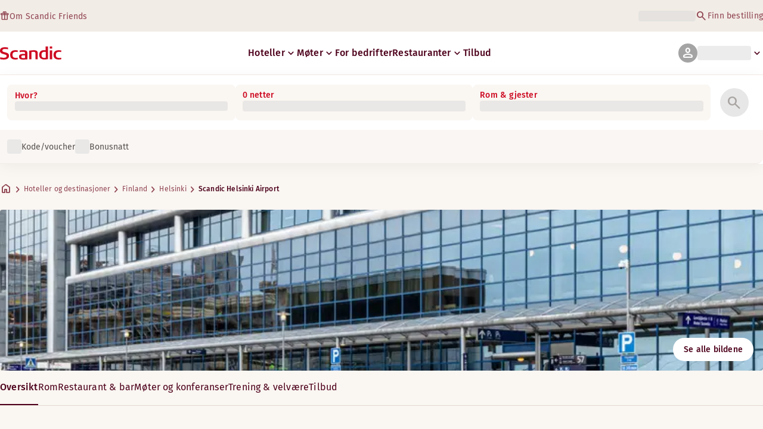

--- FILE ---
content_type: application/javascript
request_url: https://www.scandichotels.com/oJ9u/OnJT/c/JT/PqbKaYw/9k5VbJrO1wXakJ/BVB-WxFXew4/VTlLeAc/ZRBEB
body_size: 186894
content:
(function(){if(typeof Array.prototype.entries!=='function'){Object.defineProperty(Array.prototype,'entries',{value:function(){var index=0;const array=this;return {next:function(){if(index<array.length){return {value:[index,array[index++]],done:false};}else{return {done:true};}},[Symbol.iterator]:function(){return this;}};},writable:true,configurable:true});}}());(function(){Kw();wSl();lMl();var DB=function Sk(OS,RT){var HX=Sk;while(OS!=Xw){switch(OS){case NK:{OS-=wA;jN=Aq*sv-gv*fE+pS;VX=DE-pS+Aq+gv+dN;GS=DE*gv*zS+dN;PB=NC*gv*dN+zS+lN;ES=zS-lN+sv*Aq+DE;fx=qx*dN+lN*Aq-pS;}break;case M3:{wE=lN+Aq+NC+gv;LV=fE+sv+Aq*qx+pS;c1=gv-zS-JV+fE*sv;OS-=Tm;QN=Aq*pS+lN*JV+dN;Xc=JV*Aq+fE-gv+NC;LC=fE+pS*Aq+qx*NC;C1=qx*pS*zS*gv+sv;FN=gv-dN+JV*Aq-lN;}break;case Lt:{sT=DE+pS+sv*JV*lN;tb=NC+DE+sv*dN*gv;OS+=LK;PT=gv+pS+fE*Aq;fW=JV+qx+lN+Aq*fE;}break;case VM:{OC=sv*DE*pS+lN-fE;fN=zS+gv+Aq*dN+lN;OS-=KA;pX=pS*JV+dN*Aq-DE;Wj=gv*NC*JV+lN*qx;}break;case Hw:{M6=Aq-JV+DE*gv*zS;b6=NC+DE*JV+lN*Aq;AX=sv*pS*lN-zS-fE;Zx=NC+DE*qx*sv+JV;UW=JV*dN*lN-DE;k6=gv+JV+Aq;wk=JV*lN+fE*sv*zS;Uj=DE*gv+qx+lN-NC;OS+=WM;}break;case ft:{OS=YZ;Uc=Aq*lN-JV+dN-zS;EB=qx+lN+pS*NC*sv;nV=DE-lN*qx+Aq*pS;lc=Aq*JV-qx*lN;sV=gv*qx+sv*JV*lN;}break;case rw:{mC=qx*gv+pS+fE+Aq;VE=Aq*pS-JV*dN*NC;fq=fE-pS*zS+qx*Aq;bS=VE+rS+zj-fq-gW+g2;Iv=Aq*JV-gv*DE+qx;Ex=JV*gv*dN-fE*pS;OS=Sm;}break;case Fp:{PW=pS-NC+dN*gv*DE;Gb=NC*fE*gv+DE+sv;VT=NC*gv*pS-DE+Aq;gS=gv+pS+qx+Aq*lN;UN=Aq*pS+zS-sv+gv;jS=JV*sv*fE-Aq-qx;OS-=R;}break;case L2:{OS+=b5;Pj=gv*qx*dN+lN*NC;Pk=pS+lN+gv+Aq*DE;sW=fE*gv*DE+sv;UE=dN+sv*fE*lN+qx;pq=DE+JV*zS*qx*sv;sB=dN*Aq-fE+gv*NC;}break;case K2:{BT=qx*dN*JV*fE-DE;OS+=Jm;Rk=pS+gv*JV+dN-fE;Ax=dN*sv+qx*Aq+gv;K1=DE*Aq+qx+sv*fE;}break;case MM:{OS=CA;IE=gv+fE*Aq+sv;zq=gv-fE+pS*Aq*zS;jj=qx*NC*zS+pS+Aq;DW=dN*JV*qx+fE*pS;kb=Aq-DE*zS-pS+gv;}break;case TR:{OS-=nw;return XN;}break;case LA:{UC=sv+pS*lN+qx*fE;Lj=sv+pS*JV*dN-DE;XT=fE-sv*lN+Aq*pS;OS=R3;Aj=gv*DE+lN+Aq*JV;jB=Aq*pS+DE*gv;tx=DE*zS*Aq*dN;Hb=lN+JV*Aq-dN-pS;Tj=NC*fE*lN*DE*zS;}break;case qY:{for(var Rc=nb;qN(Rc,Cv[s6[nb]]);++Rc){FT()[Cv[Rc]]=H1(Wq(Rc,BC))?function(){Lb=[];Sk.call(this,Om,[Cv]);return '';}:function(){var db=Cv[Rc];var YW=FT()[db];return function(nv,Ox,Rx,d1){if(M1(arguments.length,nb)){return YW;}var Nq=QB(M2,[nv,Nc,Rx,d1]);FT()[db]=function(){return Nq;};return Nq;};}();}OS+=XR;}break;case NR:{MX=gv*lN+dN+Aq*qx;Ck=gv+sv*DE+Aq+fE;OS=fw;BN=NC+DE*pS*gv-dN;FB=Aq+DE+JV*sv*zS;Xx=dN+sv*lN*JV-gv;}break;case km:{mW=lN-fE+Aq*pS-JV;Sv=JV+DE+gv+Aq*qx;Tk=zS*NC*Aq-dN+gv;AE=pS+lN*gv+qx+DE;OS=wt;dV=Aq*JV-lN*qx-pS;BW=Aq*pS-sv*DE-gv;}break;case ZZ:{hq=JV-DE+fE*gv*dN;zk=DE*gv*NC-JV*zS;Sq=fE+JV*gv+NC-pS;Mv=zS+fE*Aq-gv*qx;OS+=dw;NT=Aq*sv-gv*NC+pS;}break;case jZ:{Bc=sv*gv*dN+NC+Aq;OS=LA;U1=gv*NC-fE+lN-pS;WE=Aq*JV+qx+sv+zS;ST=dN*JV*pS;Ej=lN-sv*zS+gv*NC;YX=Aq*pS-fE-DE-sv;}break;case OK:{sv=qx+lN-fE+NC;gv=dN+NC*fE+sv;OS=Hp;Aq=DE+gv*zS+fE*lN;JV=pS+qx-fE+DE*zS;Tv=lN-DE+sv+Aq*JV;}break;case C3:{HC=zS-DE*fE+JV*Aq;SS=pS*fE*zS*lN-sv;OS-=Dt;V6=sv*Aq-qx*dN*NC;GW=fE*sv*lN+gv;q1=sv-dN+gv*JV+NC;xx=Aq*lN-fE*DE-gv;cX=JV*Aq+pS*lN;RE=NC*Aq-DE-zS+lN;}break;case mZ:{bC=sv*dN*gv-JV*zS;SV=lN+Aq*fE+qx-NC;NN=lN*gv*zS+sv*JV;xS=qx*Aq-pS*JV-gv;p6=sv*JV*NC*DE+fE;Vj=fE*gv-qx+Aq+lN;OS=Fp;}break;case vM:{OS=BJ;sq=Aq*fE+JV+dN;Uq=dN+DE+fE+lN*Aq;XB=fE*gv-sv+zS+Aq;Y4=zS*qx*Aq+pS+sv;Is=lN*gv+fE+dN*qx;f9=NC+Aq-sv+gv*fE;d6=Aq*sv+zS-lN-DE;dd=lN*Aq-qx*fE+NC;}break;case KZ:{In=NC+lN*DE+Aq*dN;UQ=DE*Aq+zS+sv+fE;VP=pS*fE*qx*NC+zS;NP=fE*gv*NC+pS*dN;D8=Aq*DE+fE+gv-qx;OS-=G5;m0=qx*zS+NC+JV*Aq;}break;case lZ:{XF=NC*pS+lN*qx*sv;Mz=sv*JV*lN+DE*fE;OS=Tl;IF=lN*Aq-dN+qx*fE;xz=DE*lN*fE-zS-qx;cG=sv+gv+DE+fE*Aq;C8=qx*fE*sv-gv-JV;}break;case pp:{gD=JV*dN;Qn=DE+fE+gv-pS;HI=pS*lN-qx-sv-JV;GI=NC+pS+JV*fE+zS;OS=Kl;}break;case XJ:{sd=DE-sv+NC*pS*gv;xh=Aq*lN-JV-dN*fE;sH=JV*Aq-qx-fE*dN;OS-=hJ;ld=Aq*JV-pS-lN-qx;Lr=DE*Aq+fE-gv+sv;}break;case sA:{OS=Q;II=lN+Aq*dN+JV-zS;I0=dN+lN*pS*DE-zS;G0=Aq+gv*DE-fE*dN;pD=sv*gv-Aq-pS-qx;}break;case vL:{G9=gv+JV*qx+Aq+zS;nn=pS*sv+JV+Aq*lN;Lh=gv*JV*zS-qx*dN;OS=bM;Z9=DE+NC+gv*JV*dN;jn=dN-zS+pS*lN*sv;wn=DE*qx+lN+Aq*JV;}break;case E3:{PH=gv+Aq*DE+fE+NC;Js=lN*JV*pS-qx+sv;zQ=gv+fE*Aq+DE*dN;tG=fE*pS*sv*zS;Ch=NC*gv*sv-lN*qx;OS=jZ;xQ=qx*Aq-DE+NC-JV;Kr=DE+JV*qx+Aq;}break;case tp:{Fz=JV*zS+gv*NC*lN;E8=qx+dN*Aq*DE+pS;OS=Vm;Vd=JV*Aq+NC*pS*DE;LG=Aq*pS-qx-JV-gv;}break;case xM:{mQ=zS+gv+sv*qx-dN;Ps=gv+pS+DE*lN+NC;KD=pS-NC+DE*sv+gv;vQ=dN*gv+sv-qx;tF=dN*sv-fE+NC+DE;OS=pZ;}break;case xR:{OS-=RR;bD=pS*dN*NC+qx-lN;Wh=DE*fE+JV+sv+pS;GU=gv*dN*zS+pS-qx;rH=JV+sv+dN*gv+zS;OD=NC-zS+dN*gv;t4=NC*pS+fE*sv-lN;}break;case UK:{P0=Aq*pS-fE+NC*gv;ls=fE*Aq-JV-lN+qx;KG=qx*gv*DE+sv-dN;UD=Aq*NC+DE+qx*lN;Us=lN+Aq*qx+sv*DE;bI=pS*gv+sv+fE+Aq;OS-=I;}break;case wt:{br=fE*gv*zS*NC;OS=kM;gF=Aq*dN*NC+fE-pS;Zr=JV*Aq+pS*lN+qx;Nd=lN*Aq+sv+pS+JV;rr=dN+NC+gv+pS*Aq;kn=lN*Aq-NC*JV;EG=dN+fE+qx*JV*sv;}break;case cl:{JI=Aq*zS*pS+dN-sv;LP=NC*gv*lN-fE;LD=pS-Aq+JV*DE*gv;MG=NC*Aq+sv-lN;OS-=ZY;M0=fE*Aq+JV;Qs=qx*sv-zS+lN*Aq;r4=sv*lN*zS*JV-dN;R4=JV*dN*gv-pS-Aq;}break;case TZ:{sQ=JV*Aq+zS-DE*gv;Gr=DE*JV*NC*fE-dN;cD=Aq*JV+pS+DE-NC;rQ=NC*sv*dN*fE-qx;cr=lN*Aq-NC*fE-pS;OS+=J7;kP=dN-sv+Aq*fE-lN;pQ=Aq*JV+fE-sv-zS;}break;case qK:{hz=JV+lN*Aq+DE*NC;pI=DE*Aq-NC-lN*JV;LI=qx*Aq-lN-pS;OS=np;fd=Aq*JV+pS*lN-dN;zn=JV*gv*DE-Aq;bn=NC*Aq+gv*qx-zS;HU=Aq*DE*dN-JV*lN;}break;case DR:{OS-=O7;nh=gv-JV+zS+lN*Aq;VH=Aq-zS+JV*lN;MP=gv*lN-dN*pS;A4=JV*dN*gv+qx-DE;}break;case kK:{OS-=cM;WH=sv*fE*lN+gv-pS;vI=DE*Aq+qx;vP=NC*qx+lN*pS*fE;pP=NC*pS*gv-JV;}break;case O7:{kF=zS*Aq*JV+dN+NC;NH=NC*gv+qx*JV*fE;j0=fE+gv*lN-qx*JV;Lz=Aq+DE-NC+gv*JV;z0=Aq*NC-fE+DE-sv;OS=Dl;fh=DE+Aq*NC*dN+JV;}break;case Hl:{var Nn=k9([],[]);var n0=j9(Wq(bH,l9[Wq(l9.length,zS)]),HI);var Uh=c8[gs];OS+=XJ;for(var lF=nb;qN(lF,Uh.length);lF++){var jF=Sh(Uh,lF);var B0=Sh(g0.Lw,n0++);Nn+=QB(XY,[EQ(Y9(dU(jF),dU(B0)),Y9(jF,B0))]);}}break;case QZ:{OS+=d5;var nG=b0[xn];var QI=nb;}break;case SM:{TP=JV-NC-sv+Aq*fE;OG=fE*Aq+zS-lN*qx;OS=AM;mP=pS*Aq-gv+zS-fE;Pd=gv*qx*zS+NC*JV;OH=lN+qx+pS*sv*fE;M8=zS+Aq*JV-dN+gv;}break;case AK:{fD=zS*Aq*lN-fE*NC;OS=B3;TD=sv+qx+Aq*fE+dN;MI=gv*sv*NC-fE-pS;nd=zS+dN+JV*Aq+lN;j4=pS*zS*Aq-NC*sv;vr=fE*Aq-pS+JV*gv;}break;case w5:{ZG=lN*sv*pS*zS-NC;Y0=sv*gv+Aq*pS-dN;ks=gv*dN*JV-sv+NC;cz=pS*JV*sv+dN;t8=JV*gv+zS+NC*dN;lQ=sv*JV*qx-lN;OS-=rM;}break;case Bp:{OS=NR;D6=pS+DE*fE*gv-Aq;Sr=JV*Aq+fE+pS+sv;hG=lN+pS*Aq+gv*fE;ED=gv*JV+sv*pS+Aq;BQ=gv+zS+fE*DE*lN;KI=Aq*JV+qx*sv-NC;jH=Aq-pS-dN+NC*gv;}break;case A:{Rs=Aq*lN+DE*JV-qx;OS=VR;gW=pS-qx+Aq+sv*gv;ms=fE*Aq+sv*NC+zS;Bn=lN*sv*NC*dN+gv;r8=qx*NC*gv-fE+lN;GD=zS*gv*sv*NC-pS;Fr=fE+NC*Aq+lN;g9=sv+lN*Aq+fE+gv;}break;case Gl:{KQ=gv*sv-NC*lN-qx;p0=qx+pS*fE*JV;Un=sv+Aq*pS-fE;OS=Y5;cs=NC*Aq+DE*dN;JU=fE+zS-pS+Aq*lN;t9=gv-pS+sv+fE*Aq;rD=pS*Aq-fE-DE+sv;}break;case D5:{N4=lN*Aq-qx*fE+DE;W4=Aq+pS*zS+sv*DE;SP=sv*JV+gv+fE*qx;jd=JV*sv*NC+lN-Aq;OS=A3;RD=sv*qx*NC;C0=NC*pS+Aq+gv;Vn=JV*pS*NC+DE+qx;}break;case vl:{g2=Aq*pS-DE-fE-dN;OS=ZM;ZI=qx*gv*pS-sv-dN;sn=fE+DE-gv+Aq*qx;LQ=Aq+JV*fE;xG=dN-Aq+gv*NC*qx;sG=gv*pS*qx+lN-zS;Hz=Aq*lN-sv-pS-gv;rF=Aq*lN+gv-pS-DE;}break;case b5:{hn=NC*fE-qx+DE+Aq;OS+=jJ;bs=Aq*lN-gv+sv-dN;BI=gv+Aq*fE+JV+zS;r9=sv*Aq-pS*fE+qx;fF=lN*gv+NC-DE*zS;qn=pS-fE-JV+Aq+sv;O8=Aq*qx-JV+fE-sv;n4=qx+sv*lN-zS-JV;}break;case mL:{RH=DE+NC+JV*fE*lN;qh=Aq*pS-dN-DE-lN;UG=fE*pS+Aq*DE+qx;MH=Aq*lN-DE-qx*dN;OS=d7;F0=Aq*sv-dN-qx*gv;}break;case CK:{H8=lN*Aq-pS+JV*NC;NU=NC-pS+dN*lN*gv;S9=dN-lN+DE+sv*Aq;dn=fE*Aq-NC-qx*DE;XD=JV+Aq*sv-gv;OS=X;dI=pS*Aq+dN+lN+JV;}break;case f5:{OS=qR;Sz=fE*zS+DE*NC-qx;YF=zS*NC+dN*DE;K8=sv-NC+gv-fE+zS;BD=dN*DE+qx+NC+JV;fG=zS*pS-dN+gv+qx;v0=qx-zS+lN+sv;l0=JV*qx+zS+dN-fE;AU=sv+dN+gv+NC-lN;}break;case zM:{B8=gv+DE*qx-dN+JV;P8=sv*lN+dN-fE+JV;OS-=GL;x4=qx-NC+pS+sv+gv;wr=fE+lN+sv*NC-qx;d4=gv-dN+lN+qx*fE;}break;case xY:{Ms=zS-sv*dN+Aq*qx;OS-=zm;FU=NC+gv-fE+pS*Aq;H9=dN+Aq*lN+gv+JV;r6=qx*Aq+gv*DE+sv;}break;case bM:{wd=sv+DE+Aq*pS+gv;YQ=lN*fE*pS*dN+zS;XU=lN+pS*qx+gv*sv;OS+=FK;Hd=Aq*fE-gv+qx+pS;Er=gv*sv+JV+Aq*qx;ZP=sv*JV*NC*DE-pS;}break;case YJ:{LH=JV-pS+gv*NC+lN;Az=pS*gv*zS-fE-NC;CG=Aq-pS+lN+dN*DE;c9=Aq*pS+lN;ws=fE+NC*zS+Aq+dN;sI=pS-NC+sv+Aq;OS+=sY;ND=sv+pS*qx*fE*NC;IG=fE-JV+NC*qx+Aq;}break;case Om:{var Cv=RT[XY];OS+=qp;}break;case O3:{DH=pS+JV*qx*lN-sv;J0=fE*dN+gv*pS;IQ=Aq*zS*dN+fE+pS;R9=gv*qx+dN+Aq*fE;OI=pS*gv+JV+dN*DE;Gh=lN*Aq+pS+JV-NC;OS+=Vp;}break;case Xl:{TF=lN*dN+zS+NC+qx;tr=qx*dN*zS+sv*fE;E4=sv*qx-NC-pS+dN;EF=pS*sv+lN;U8=JV+pS+zS-dN;D9=sv*NC+DE*pS;OS=pp;kr=pS*DE*NC-dN-lN;}break;case ER:{zF=sv*Aq+zS-qx*dN;WI=NC*gv*sv*zS-DE;jz=qx*DE*gv;OS+=CK;YP=NC*fE+DE*zS*Aq;}break;case wp:{G8=gv*lN-Aq+sv-pS;P9=DE+pS*gv-JV+lN;gQ=pS*gv+zS-NC+lN;OS=HL;hh=JV+gv*pS;}break;case vm:{XQ=gv+sv*DE;x8=NC+dN*sv*DE*zS;kG=lN+fE+gv-JV-zS;xH=lN*NC+fE*DE;OS+=P3;Q4=gv-dN*DE+lN*qx;dG=sv*pS+gv+zS-NC;}break;case AM:{fQ=lN+Aq*fE-dN*pS;PD=Aq*zS*JV+lN*fE;Tr=zS*gv+sv*lN*JV;OS-=j7;ds=fE+lN*qx*DE+NC;Qr=Aq+gv*qx*DE+zS;H4=JV*Aq-sv-lN-dN;Z0=DE*Aq+lN*fE;}break;case Cw:{gI=dN*JV*gv-sv;LF=dN+NC*zS*sv*gv;RP=fE*Aq-DE+JV*lN;K4=zS-gv-JV+Aq*lN;Oh=qx*NC+JV*gv*zS;rh=lN+Aq*qx;cI=sv*Aq-JV*pS+qx;OS-=UM;}break;case qR:{hU=JV+DE;FI=NC-DE+dN*sv;As=gv+dN*qx*zS-pS;C4=dN*NC*fE-zS+pS;OS=Xl;Nc=pS+lN*qx-fE;}break;case r5:{Q0=sv*lN+qx*Aq-zS;NF=dN*JV+DE*qx*gv;Uz=sv+DE+lN+pS+Aq;qG=fE+Aq-sv+gv;M9=pS+sv*dN+qx+Aq;Zd=Aq+JV*NC+fE+zS;OS=NK;}break;case WJ:{OS=TR;while(qN(QI,nG.length)){var p8=Sh(nG,QI);var XP=Sh(pG.UZ,s4++);XN+=QB(XY,[EQ(dU(EQ(p8,XP)),Y9(p8,XP))]);QI++;}}break;case bA:{OS+=Ep;F4=Aq*qx+lN*pS-JV;x9=qx*dN*NC*JV*DE;S0=dN*Aq+pS+zS-lN;ZH=qx+sv*zS*fE*lN;U9=lN*JV*zS*NC+DE;}break;case tJ:{n6=gv*qx*pS-Aq-NC;C9=dN*zS+sv*qx*fE;cQ=Aq*qx+pS-JV+zS;OS=m5;VD=DE*Aq-zS+NC*JV;x0=fE-sv+lN*Aq-zS;}break;case Vm:{Ud=JV*fE*sv-NC;O0=Aq*fE-zS-gv-DE;A9=DE+lN*Aq-sv-qx;kh=lN*gv+pS-fE*NC;Cz=gv*zS*sv;Gs=qx*Aq-fE*DE*dN;OS=nA;}break;case JZ:{HF=[lN,X4(BU),As,X4(lN),X4(YF),YF,X4(XH),JV,DE,X4(q9),YF,D0,zS,X4(zS),X4(DE),dN,vF,X4(XH),pS,X4(DE),pS,X4(YF),vF,dN,X4(zS),X4(qx),zS,X4(sv),dN,Sz,X4(FI),X4(lN),X4(Sz),gv,X4(sv),NC,pS,X4(U8),X4(NC),qx,X4(FI),FI,X4(YF),pS,X4(zS),X4(Q6),XH,FI,X4(XH),hU,X4(YF),zS,X4(q9),HI,X4(pS),qx,pS,X4(x4),x4,X4(NC),nb,qx,XH,dN,X4(bF),C4,X4(AU),As,X4(kG),Qn,[DE],As,sv,X4(NC),X4(dN),X4(JV),X4(EF),Fn,X4(hU),dN,X4(Qn),D9,FI,X4(DE),vF,X4(vF),U8,X4(fE),BC,X4(Sz),FI,X4(BU),BC,X4(U8),X4(K8),Nc,X4(zS),X4(YF),vF,X4(NC),nb,X4(U8),lN,X4(YF),BU,NC,nb,X4(HI),[JV],X4(kG),kI,sv,zS,X4(XH),lN,X4(lN),U8,X4(dN),fE,X4(Sn),pn,X4(hU),gv,BC,X4(U8),X4(pS),dN,X4(BD),K8,qx,X4(YF),pS,X4(zS),X4(wr),[JV],q9,[NC],X4(pn),bF,nb,X4(BC),BD,X4(xH),x4,X4(XH),nb,X4(zS),U8,X4(U8),[zS],X4(kI),sv,sv,X4(pS),X4(Ds),pn,X4(hU),JV,X4(YF),[NC],X4(U8),BD,NC,X4(fE),X4(pS),U8,X4(wr),As,X4(dN),X4(NC),qx,X4(lN),X4(bD),Sn,nb,X4(NC),NC,kr,sv,X4(gD),X4(wr),X4(dN),XH,X4(sh),Fn,X4(NC),JV,X4(DE),X4(Sz),U8,pS,NQ,X4(B8),nb,gD,X4(gD),x4,X4(DE),[nb],nb,nb,X4(Sz),lN,X4(sv),X4(v0),BD,Sz,nb,X4(vF),pS,X4(dN),lN,qx,X4(pn),FI,lN,X4(sv),zS,U8,X4(U8),U8,hU,DE,X4(DE),X4(bD),BU,[qx],X4(NQ),FI,X4(dN),dN,DE,U8,X4(BC),X4(zS),DE,X4(Sz),X4(YF),X4(zS),X4(DE),Nc,nb,X4(DE),X4(fr),FI,[zS],vF,qx,X4(sv),YF,JV,X4(DE),X4(x8),Sn,BD,X4(zS),qx,X4(JV),X4(ln),Fn,Q6,X4(YF),BD,X4(tF),U8,X4(mQ),[dN],QQ,qx,X4(Ps),l0,Gn,X4(YF),X4(U8),hU,X4(DE),X4(pS),X4(GU),Nc,kI,qx,X4(NC),X4(d4),Nc,kI,X4(fE),gD,X4(BC),BC,fE,X4(sv),[qx],fE,lN,X4(zS),X4(hU),X4(Gn),nb,BD,X4(vF),X4(NC),dN,Sz,X4(lN),U8,X4(BC),U8,X4(Nc),C4,X4(fE),X4(YF),DE,X4(dN),X4(NC),BU,NC,sv,X4(BC),U8,X4(pS),[DE],X4(mG),[dN],Q6,As,vF,pS,X4(YF),X4(YF),X4(NQ),E4,X4(XH),U8,X4(BC),FI,X4(qx),NC,q9,qx,sv,X4(NC),X4(DE),X4(YF),BD,X4(E4),FI,hU,X4(JV)];OS=Xw;}break;case ZM:{Xr=fE-zS-DE+pS*Aq;OS=b5;R8=sv*Aq+NC-zS-JV;Ur=qx*gv*zS*DE+pS;Hr=Aq-NC+dN*fE*sv;QH=qx-sv+Aq*DE+NC;q4=JV*pS+DE+lN*Aq;An=dN+pS+Aq+gv-NC;}break;case Rw:{Nz=DE-pS+lN*Aq-sv;Ah=dN*pS+JV*gv;Rr=NC+JV-DE+gv*fE;Yh=dN*sv*DE*fE;OS-=wK;}break;case Y5:{OS+=B;hQ=sv*gv-dN-zS+Aq;}break;case nA:{sD=DE+JV-gv+Aq*fE;Ks=DE-zS+dN*fE*gv;OS=UA;Nr=lN*DE*dN*sv+qx;SI=Aq*fE-dN+pS*NC;DQ=JV*Aq-DE*lN+qx;}break;case B5:{g4=qx-zS+Aq*pS;jG=fE+JV*Aq-gv-DE;SU=JV*fE*lN+Aq-DE;n9=DE+sv*JV*fE;UF=pS*Aq+sv-gv*qx;WP=lN*pS*sv-gv-NC;OS=Qw;cU=sv+NC*pS+JV*Aq;ZD=Aq-pS+gv*JV-DE;}break;case pZ:{OS+=xt;sh=qx*lN-dN+fE;BU=zS*pS*lN-DE*JV;r0=fE+gv+DE*JV+dN;cH=qx*fE*NC-pS-sv;pn=gv-lN+JV+fE-DE;bF=gv-pS+NC+sv+lN;ln=fE+JV-DE+lN*pS;}break;case Q:{Fh=gv*fE-zS-lN;OS+=JK;nz=lN*DE*fE-NC*sv;tP=dN*Aq+gv-sv;B9=zS+fE*DE*JV;}break;case PL:{Q8=pS*Aq+fE+sv;OS+=gR;vH=NC*JV*qx*pS;V8=gv*DE+fE*sv;qs=zS+lN*dN*gv;qI=Aq*pS-qx-NC*lN;}break;case gm:{SG=Aq*DE-NC*qx;TU=Aq*pS+JV+gv;MQ=Aq*NC-fE-JV*qx;cn=lN*DE*JV*dN;OS=sY;}break;case Cl:{Wd=dN+Aq*lN-NC-zS;rz=lN*Aq-dN+JV*zS;gr=qx+pS*lN+gv*zS;pr=gv*lN*dN-DE-sv;XI=pS*Aq-JV-lN-gv;OS=sK;k8=lN*DE*sv*zS-dN;}break;case Am:{TI=NC*lN*qx+DE+JV;NI=zS+lN*fE+DE*gv;kH=sv+JV+gv+Aq*fE;m9=lN+pS+DE*qx*sv;CI=Aq*DE-fE-dN-lN;OS=nY;YI=gv+JV*lN-sv+Aq;AD=dN*fE+gv+sv*NC;MD=qx*lN*sv-Aq+NC;}break;case JA:{I6=NC+JV*Aq;OS=Cw;WG=DE*Aq-gv-qx;Zh=Aq+gv*sv+lN-pS;Xh=zS+lN+JV*gv+sv;rI=sv*JV+gv*zS*qx;QU=Aq*lN-gv+sv;}break;case Kl:{q9=lN+sv+DE-dN;OS+=sR;Ds=JV+lN+dN-zS+fE;Q6=NC+sv+qx+JV+dN;mG=lN*sv*zS-NC*dN;}break;case VR:{OS+=XR;ZQ=fE*DE*gv-Aq-pS;DI=lN*gv+Aq+NC;BH=zS+Aq*JV-sv-fE;TQ=lN+DE+pS+Aq*JV;JG=zS*Aq*JV+qx*lN;sr=dN+gv*pS*NC-Aq;}break;case Lm:{var xn=RT[XY];OS=QZ;var JF=RT[Om];var Hh=RT[JY];var Mn=RT[LY];var XN=k9([],[]);var s4=j9(Wq(Hh,l9[Wq(l9.length,zS)]),gD);}break;case F3:{nU=lN*DE+qx*Aq-sv;OS=C5;O6=sv+dN*gv*JV;E9=DE*JV*zS*fE+sv;tQ=DE*JV+gv*lN-dN;DG=fE*Aq-sv*lN;kd=lN*Aq+pS*zS+JV;}break;case PK:{Jr=zS+sv*fE+Aq*pS;Tz=Aq*fE+gv-qx*pS;MF=qx*Aq-JV+fE+zS;Yr=JV+fE*sv*qx+Aq;OS=TY;lz=gv*sv*dN-pS-zS;zD=JV*lN*pS+Aq+sv;}break;case Em:{WQ=Aq*pS-gv*qx-lN;U0=gv+fE*Aq+NC+lN;qP=pS+sv+Aq*qx+NC;JH=dN+zS+DE+Aq*pS;OS=Gl;Dh=Aq*qx+DE*pS-dN;Qh=dN*Aq*NC-qx-gv;}break;case WA:{Bz=dN-NC+JV+DE*Aq;wH=pS*Aq-sv+fE;OS=w5;Jz=fE-dN+JV+gv*sv;LU=fE*Aq-pS-gv-sv;Ss=sv+gv+JV*Aq+qx;g8=NC*lN*gv+zS;Dd=DE+JV+NC*Aq+lN;}break;case sY:{vz=Aq*dN+gv-fE;wD=zS+Aq+fE*dN*lN;Kh=lN+gv*fE-JV-DE;fI=zS-fE+Aq*JV-lN;I8=gv*sv-Aq+JV-lN;Rh=Aq*NC-fE*sv;d8=DE*zS-NC+gv*fE;OS=Ct;nr=JV*gv+pS-fE*qx;}break;case mp:{OS=zK;QG=Aq*zS*qx-NC-sv;vn=JV*gv+zS-sv+dN;WU=Aq*JV-NC+pS+gv;EI=sv*Aq+NC-fE*gv;Sd=zS+lN*DE*JV;kU=pS+JV*lN*DE*NC;}break;case d7:{OS=tJ;xr=gv*qx-NC+Aq*pS;Vh=pS+gv*dN*NC*DE;wz=zS-JV+Aq*fE-dN;J8=Aq*sv-fE-lN-gv;nI=gv+fE*Aq+lN-dN;zr=pS*DE+lN*Aq+zS;K9=NC-zS+DE*Aq+sv;}break;case YZ:{U6=Aq*fE-qx*lN*DE;X8=sv*Aq-DE*pS*zS;qU=dN*lN*pS*sv-Aq;CF=DE*qx*dN*pS-lN;mF=JV*qx*dN+gv*sv;wI=gv*JV+pS+sv+Aq;OS-=TJ;G4=sv*fE*zS*DE-JV;sz=lN*DE*sv-JV+NC;}break;case Ll:{Ls=gv*fE+lN+dN*DE;PQ=lN*gv-qx-dN;Xz=sv*gv+NC*DE;Eh=sv*dN*zS*gv+Aq;OS=vM;J9=sv*Aq-DE*gv-NC;PU=Aq*fE+gv+JV+qx;}break;case WM:{zh=fE*Aq+sv*pS-dN;OS+=H7;d9=gv*JV+Aq+lN-zS;Qd=DE*fE+lN*pS*JV;lD=gv+dN+qx*Aq-sv;OQ=gv*NC*lN+Aq+DE;lP=Aq*pS*dN-fE*gv;OU=zS*JV*gv+Aq*fE;tH=qx*Aq-dN-fE+gv;}break;case fm:{var Gz=nQ[NG];var Ar=Wq(Gz.length,zS);while(g6(Ar,nb)){var S8=j9(Wq(k9(Ar,T8),l9[Wq(l9.length,zS)]),Pn.length);var d0=Sh(Gz,Ar);var AI=Sh(Pn,S8);Dn+=QB(XY,[Y9(EQ(dU(d0),AI),EQ(dU(AI),d0))]);Ar--;}OS-=Cl;}break;case vK:{QD=Aq*NC+gv-qx+pS;zI=NC*Aq-fE-gv-lN;OS+=hR;D4=Aq*fE-DE+sv+lN;AP=gv*dN*DE+sv;}break;case fw:{OS=BR;JQ=JV*pS-DE+qx*Aq;DF=gv*pS*qx-NC*zS;Oz=DE+zS+Aq*JV+lN;sU=fE*Aq-pS+lN*JV;ps=DE*zS*Aq-NC-JV;Cs=JV*qx*sv*zS-Aq;}break;case cL:{OS-=rm;kQ=gv+Aq*JV-lN+sv;Dz=gv+JV*Aq+lN+DE;CU=Aq*DE-qx+pS+fE;lH=zS+lN*Aq+pS-gv;}break;case Ct:{cP=pS-NC+dN+fE*gv;f4=gv+dN*Aq*DE-fE;wh=pS*lN*fE+sv-zS;fH=sv*DE*pS+Aq*fE;pH=pS+DE+JV*NC*sv;OS-=OL;Or=dN*pS*gv+sv*qx;}break;case TK:{jQ=fE*qx*NC*pS;qH=NC+dN*gv+Aq;OS=E3;w4=zS*JV+DE+Aq-pS;Mr=pS*Aq-gv-JV-DE;}break;case Im:{AF=Aq*qx-gv-DE+lN;Id=JV+pS+lN+fE*Aq;b8=NC*pS+Aq+lN-sv;GH=dN*JV*pS*qx-lN;OS=KJ;F9=pS*fE+gv*NC*DE;V0=gv*pS*NC+fE*JV;pz=zS+Aq+fE*NC-DE;}break;case Ow:{b4=DE+pS*sv*qx+lN;z8=Aq*JV-pS-fE-qx;Td=Aq*DE-qx+dN*lN;Zn=DE*gv-NC+Aq*pS;Pr=dN+fE*qx*JV*NC;OS=ER;}break;case hZ:{Wr=gv*dN*sv-qx*JV;OS=XJ;jD=qx*gv*NC;VU=qx*pS*JV-DE+Aq;nH=fE*zS+Aq*JV+pS;ZU=qx*Aq-DE+sv-NC;Jh=pS*lN+gv*dN*JV;}break;case CA:{F8=Aq+gv-pS-JV+qx;tD=qx-lN+gv*NC*JV;OS=F3;Iz=gv+dN+JV*Aq;X9=zS+Aq*qx+gv;H0=DE*JV*sv-fE-gv;Cd=qx+gv-pS*dN+Aq;Ph=qx+Aq*JV-zS-gv;hs=gv*DE+lN-fE*dN;}break;case mJ:{OS+=rJ;return Nn;}break;case X:{Vz=qx+gv*zS+fE*Aq;SD=NC+sv+gv+pS*Aq;OS-=LA;Rn=NC+sv*qx*pS+Aq;xs=gv+JV*pS*qx;jP=JV*Aq+sv*DE+NC;qz=NC*qx*lN*zS*DE;Gd=Aq*fE+pS*sv-zS;l4=sv+pS*Aq+dN+zS;}break;case Jm:{p4=Aq*qx-sv*NC-JV;l8=lN*Aq+qx+gv*zS;OS=AK;xU=fE*dN*gv-lN+DE;Ad=fE*gv+DE+Aq+NC;bz=DE-dN+Aq*qx-gv;O4=NC*zS+Aq+JV*gv;}break;case Tl:{jr=sv*fE*JV-NC*lN;v4=sv*dN*pS*JV+qx;OS=PK;IU=Aq*lN+DE-fE;AG=Aq*qx+fE+pS+zS;RU=lN*dN*NC*JV;mU=Aq*sv+dN-qx*DE;Br=Aq*JV*zS-fE-sv;}break;case zA:{fU=Aq+qx*gv-sv;A0=Aq*lN+DE-pS*JV;EH=NC*lN*zS+JV*Aq;K0=fE*Aq-dN*zS*gv;rG=lN-fE+Aq*pS-DE;I9=NC*pS*lN+fE*Aq;OS-=z3;dr=dN*lN+pS+JV*Aq;}break;case dl:{OF=sv+Aq+dN+JV*qx;DD=NC+sv+gv*DE*fE;Zs=sv+fE*JV*NC*qx;OS=zp;jI=gv-pS-NC+lN*fE;N0=qx*Aq-JV*dN;hF=lN*NC+JV*Aq-pS;}break;case G2:{pU=gv*lN+Aq+zS+DE;Ez=gv*pS*zS*qx;KP=lN+pS+sv+Aq*JV;Ns=sv+gv+qx*Aq+JV;YG=dN+gv+fE*Aq+lN;OS+=RZ;Kn=NC+Aq*lN+sv-zS;}break;case hp:{R0=pS*DE+gv*fE-JV;tU=fE-NC+qx*Aq+JV;W8=Aq*pS-DE*zS;OS+=H5;m4=qx*NC+gv*fE*DE;}break;case R5:{q8=fE+qx*sv*dN;b9=JV*Aq-lN;P4=qx*sv*fE+gv;vd=Aq+qx+zS+dN;zG=JV*dN+DE+gv*lN;wP=JV+dN-qx+Aq*lN;k4=qx+JV*pS*NC+Aq;HD=gv*NC-DE+qx+lN;OS+=wZ;}break;case YL:{lh=Aq+DE*pS*gv-zS;MU=NC*DE+gv*sv+lN;Os=fE*sv+pS*qx*JV;YU=Aq*fE+JV+NC-qx;L9=NC+fE*Aq*zS+gv;OS-=r7;xI=lN*Aq+pS+gv+JV;}break;case BJ:{gz=JV*DE+sv*gv-dN;v9=pS-lN+JV*Aq;RF=DE-qx+NC+sv*gv;Wz=Aq*DE+fE+gv-sv;OS=hZ;UI=sv*pS*lN+qx+Aq;U4=gv*lN-zS-dN+JV;}break;case sK:{OS+=JY;TH=sv*NC*gv-qx*fE;ID=Aq*NC-pS+gv+sv;RI=Aq*JV+lN*fE-dN;WD=dN*fE*gv+sv+zS;V4=dN*Aq-fE+JV-gv;hd=DE*Aq+fE*gv-JV;}break;case Xm:{Jn=gv*lN-NC+zS;ph=dN+NC+DE*Aq-pS;FF=sv+Aq*JV+lN-dN;zd=NC*JV+dN+Aq*fE;OS=B5;}break;case M5:{rU=fE+Aq+dN-qx;vU=zS+NC+dN*gv*sv;OS-=Fl;RQ=pS*Aq+gv+NC*qx;jU=fE*Aq+pS-NC-dN;WF=pS*Aq+qx*sv+JV;xd=dN*JV*gv+fE-DE;}break;case TY:{s8=lN-pS+NC+qx*Aq;kD=NC*qx*pS*JV+Aq;bG=lN*Aq-NC*pS-zS;En=gv+lN*Aq+JV*pS;dz=gv*NC*sv-lN-JV;OS-=DY;Ln=NC-fE+gv*JV-zS;}break;case np:{qd=qx-gv*zS+Aq*sv;Ed=JV+Aq*NC-qx*lN;mD=sv*dN*gv-pS;wG=zS*lN*dN*gv+Aq;Q9=fE*JV+gv*sv;OS=A;}break;case MR:{js=NC*dN+Aq*fE-JV;s9=Aq*pS+dN*sv+zS;XG=zS*lN*dN+pS*Aq;HG=JV*Aq-sv*zS;HH=pS*NC-zS+DE*Aq;OS=KK;Ts=DE*Aq-fE+dN-qx;O9=Aq+NC+fE*dN*gv;}break;case g3:{Gn=NC*JV+DE*pS+qx;w9=pS*zS+fE*JV;D0=qx+sv*lN-gv+zS;cF=JV+pS-dN+lN*qx;OS=T7;Sn=sv+JV+NC+pS*DE;T4=zS*lN*pS-sv+dN;}break;case Sm:{FD=fE*lN*sv-JV*qx;wQ=NC+qx*lN*sv;pF=NC-sv-DE+JV*Aq;jh=JV+DE*Aq-lN*NC;W0=fE+qx*NC*gv+JV;zU=sv*lN*qx+DE+dN;OS=tp;PG=qx+sv*pS*JV-dN;}break;case Gp:{L8=NC-pS+Aq*JV-sv;Th=zS*pS*Aq+fE*dN;RG=Aq*DE-lN-NC+fE;OS-=c3;bU=fE+qx+lN*gv*dN;qQ=pS*fE*lN-NC-dN;xP=lN+DE*Aq+qx;}break;case A3:{rS=zS+sv*NC*DE+gv;OS+=X2;zH=dN+qx*JV*DE-fE;tI=sv+Aq+pS*JV-zS;EU=Aq+sv*pS+zS-NC;dh=pS*qx*dN+gv*NC;c4=gv+JV*Aq+pS+qx;}break;case Vp:{F6=Aq*zS*lN+pS+dN;I4=pS*Aq-qx+sv*JV;Md=lN*Aq-JV+gv-NC;f8=gv+pS*JV*lN+dN;OS=w;gd=fE*NC*gv-dN-lN;lU=lN+JV*gv-fE+Aq;}break;case kZ:{m8=gv*JV-qx+fE*zS;M4=pS*sv*DE+Aq;KH=zS*fE+Aq*JV-gv;VQ=Aq*pS-dN-gv-fE;B4=lN*gv+qx+dN*Aq;T0=qx*NC+dN*fE*gv;z4=pS*JV*sv-zS;OS-=r5;}break;case BR:{tn=lN*Aq+pS*dN*DE;bh=Aq*dN-NC+JV*gv;Vr=NC+JV*gv-pS+zS;lr=Aq*NC*dN+gv*JV;BF=lN-gv-dN+Aq*qx;OS-=gZ;}break;case fJ:{X0=fE*pS+gv*DE-zS;OS-=N7;bd=gv+dN+fE*DE*qx;CH=NC+qx*gv*zS+JV;hI=sv+JV*zS*NC*fE;}break;case Pw:{A8=lN-sv+pS+qx*Aq;GQ=zS+dN*pS+qx*Aq;J4=lN*pS*fE*zS;th=lN*gv*NC+DE-qx;Xs=fE*Aq-qx+sv-pS;OS+=cw;gG=Aq*fE+gv-qx+pS;}break;case Hp:{fr=NC*sv;OS+=qJ;nb=+[];BC=zS*fE+DE+JV-dN;XH=sv+dN+JV-qx;vF=NC+pS+JV+zS;}break;case UA:{OS-=cp;Z8=dN+zS+Aq*DE+NC;Vs=gv*JV+Aq+fE;Hn=Aq*JV+DE*zS*gv;Xn=gv*sv-fE+DE*lN;QF=DE+dN-JV+sv*gv;PF=qx*zS*Aq-pS;vD=dN-Aq+lN*pS*sv;w0=NC*Aq-lN+gv-DE;}break;case wJ:{h9=DE-lN*NC+pS*Aq;dH=pS*JV*sv;Yz=Aq*pS+fE*qx*lN;hD=sv*Aq+dN-JV*fE;Mh=JV*qx+NC*gv*fE;N8=zS+qx+lN*Aq+NC;OS=kZ;Nh=DE+sv+Aq*fE-qx;}break;case Dl:{ss=gv*fE+pS*sv*NC;OS-=OR;N9=dN-qx*fE+JV*Aq;Yn=qx*lN*sv;Es=fE*JV*sv+lN+NC;}break;case w:{Wn=DE+NC-gv+Aq*pS;n8=Aq*sv-gv*NC-zS;DU=dN+gv-NC+pS*Aq;Ys=fE+NC*DE*JV*pS;Tn=fE*JV+sv+qx*Aq;OS+=nR;}break;case c7:{Jd=lN*gv-pS+zS+dN;L0=gv*lN+DE+pS;v8=sv+JV*qx+Aq*fE;TG=sv*dN+Aq*NC+pS;OS=zZ;SF=NC+dN*gv+Aq-lN;wF=Aq+sv+pS*fE+lN;rd=NC+Aq*qx*zS-gv;HQ=qx*gv*zS-fE+DE;}break;case wK:{hr=JV*Aq-sv-gv-qx;CD=sv*NC+lN*Aq+zS;OS=RA;Hs=pS*JV*sv+Aq-qx;hH=fE*Aq-gv-qx-NC;JD=DE+sv*fE*JV+qx;}break;case Q3:{Z4=NC+pS+qx*gv+JV;IH=Aq+JV*sv*NC+pS;AQ=JV*dN*gv+pS-DE;CQ=zS-fE+sv*gv-qx;Cr=zS*JV*lN+gv+sv;rn=dN+zS+Aq*lN-JV;f0=NC*Aq-lN+JV*fE;OS=PL;c0=zS-fE+qx*JV*sv;}break;case C5:{OS-=GA;mh=Aq*pS*zS-fE;mI=fE*Aq-zS-qx-JV;E0=gv*JV+Aq*qx*zS;VI=qx*Aq-fE;Y8=DE*qx*gv-JV*NC;vs=sv*qx+lN*Aq+NC;UU=gv*lN+sv*fE+JV;}break;case DZ:{kI=lN+NC+zS+pS+sv;Fn=zS-NC+sv*qx;Ih=dN+NC*sv+gv-fE;OS=xR;QQ=dN-fE+sv*pS+qx;}break;case GK:{qD=NC*gv+zS+qx*fE;OS+=X2;Pz=Aq+lN*zS*DE;zs=DE*gv+dN-qx+JV;kz=zS*gv*DE+sv-NC;mn=sv+zS+Aq+lN*JV;q0=zS+lN+fE*gv-JV;}break;case KK:{Kz=Aq*JV-dN+pS*sv;k0=NC*Aq-DE*sv;Yd=Aq*fE+gv-NC+qx;Xd=dN*gv+qx+lN*Aq;Qz=pS*zS*fE+gv*lN;OS+=hm;mH=qx*Aq-JV+pS;}break;case jt:{return fz(Lm,[Dn]);}break;case bL:{for(var GF=nb;qN(GF,Ld[JP[nb]]);++GF){Ir()[Ld[GF]]=H1(Wq(GF,zS))?function(){KU=[];Sk.call(this,dK,[Ld]);return '';}:function(){var YD=Ld[GF];var Od=Ir()[YD];return function(GG,ZF,On,h8,FQ){if(M1(arguments.length,nb)){return Od;}var Bh=fz.call(null,rm,[GG,Nc,On,d4,FQ]);Ir()[YD]=function(){return Bh;};return Bh;};}();}OS-=S2;}break;case Dt:{vh=Aq*JV-lN*NC*fE;OS-=XM;dQ=fE+sv+dN*DE*gv;SH=NC+sv+pS+gv*JV;vG=sv*lN*fE-qx;VF=zS+JV*fE*dN*DE;rs=Aq*JV+gv*dN*zS;}break;case m5:{W9=fE-gv+Aq*lN+pS;S4=gv*NC+Aq*JV-qx;OS=rw;AH=Aq*NC+lN*dN+qx;nF=JV-pS+fE*gv+Aq;lI=zS+Aq*lN+sv+qx;UH=pS*sv*fE+lN-Aq;}break;case zp:{V9=zS-DE+sv*gv-lN;dF=NC+Aq*pS+fE+gv;OS+=Pt;fs=JV+sv*pS*fE+Aq;qr=fE*qx+DE+Aq*pS;Dr=zS-pS*NC+Aq*lN;md=gv-DE*dN+lN*fE;bQ=Aq-sv+dN+gv-lN;YH=sv*Aq+zS+NC-qx;}break;case Nl:{fP=dN*pS*fE+lN-NC;j8=Aq+pS*DE+lN*fE;VG=DE*pS+sv*fE*JV;p9=Aq*fE-gv*sv-pS;Zz=pS*lN*zS+sv;CP=lN+NC+Aq*qx-DE;zz=Aq*zS*NC+dN-qx;OS=Kt;sF=sv+JV*NC+gv*DE;}break;case KJ:{Ws=sv+pS+qx+fE*gv;lG=dN*qx*JV*sv-Aq;Cn=gv*DE*fE-NC+lN;P6=fE*Aq+DE*zS+JV;OS-=Lm;L4=dN-sv-DE+Aq*qx;wU=dN-zS+lN*qx*sv;Fd=gv-fE+Aq+dN-lN;}break;case FY:{xD=JV+gv+qx*DE*fE;mr=fE-dN+pS*sv*NC;mz=pS*gv-qx+dN-lN;SQ=dN+JV*Aq-zS+qx;OS=SM;}break;case K3:{gH=DE*Aq-dN*qx*NC;Rz=fE*JV*pS+sv-zS;Bd=Aq*JV+sv*qx+fE;OS-=ZK;FH=sv*gv+dN*fE;z9=gv+Aq*DE-pS-dN;T9=lN*Aq-qx-DE*pS;dD=zS-DE+gv*fE*dN;BG=gv+Aq*fE-pS;}break;case tA:{xF=sv*Aq-lN+NC-qx;nD=gv*JV+pS*Aq-lN;gU=pS-gv+DE*Aq+NC;Kd=gv*NC*DE;OS+=t3;Bs=Aq*pS+sv-JV+NC;Rd=zS*Aq*qx-pS*DE;}break;case kM:{OS+=t3;Fs=gv*pS+Aq+sv-NC;qF=dN+Aq*JV+pS+gv;KF=JV*sv*fE+NC*zS;gh=zS*lN*gv-qx+Aq;gn=qx+lN+Aq*pS+zS;ER3=gv*DE*pS-dN*fE;Jw3=JV*Aq-NC*qx+zS;}break;case AZ:{G53=DE+qx*gv+lN-JV;gA3=sv*Aq+NC-gv+lN;cg=Aq*DE-NC*lN+zS;qp3=JV*Aq+gv+fE*sv;rL3=lN*zS-qx+Aq*dN;sp3=fE*pS*dN*JV+lN;OS=Hw;Ap3=sv*lN*JV-fE*qx;}break;case Kt:{Lg=pS+fE*gv*DE-zS;Wg=DE+gv-fE-qx+Aq;Ug=Aq*DE+JV*fE-dN;OS=Am;Ll3=gv*NC*zS-sv-JV;U73=JV*Aq+lN;lY3=DE*zS+Aq+JV*NC;}break;case zZ:{Vw3=pS+fE+NC*qx*sv;bf3=Aq-JV+gv*dN+pS;Gl3=Aq+qx+gv+lN*NC;gw3=gv*dN+zS+Aq;OS+=PL;f53=dN*gv-NC+Aq+lN;}break;case Kp:{A73=pS*sv+qx+Aq*fE;TL3=lN*zS*sv*fE-dN;CZ3=pS+sv*Aq-DE*JV;Af3=pS+DE*NC*sv*JV;xO=fE-Aq+sv*JV*lN;OS=QM;fA3=pS*fE+dN*sv*gv;Kg=sv*Aq-gv*NC;lL3=lN*dN*JV*DE-qx;}break;case HL:{rY3=JV*qx+DE*NC*gv;dO=Aq*dN+DE+NC*zS;z53=DE+pS*qx*JV*NC;Dl3=pS+Aq*dN+NC;OS-=VZ;rA3=lN+NC*DE*sv*fE;ZY3=dN*qx*fE*NC;}break;case Y:{OS=Dt;l73=qx+DE*gv*dN;jL3=JV*sv+NC+lN*Aq;kJ3=gv+fE-DE+lN*Aq;Dp3=fE+Aq*JV+dN+zS;Ow3=Aq*qx+JV*pS*zS;Cm3=JV*lN*fE+gv+pS;}break;case nY:{OS=DR;JY3=sv*lN*dN-pS+qx;c33=dN*Aq-zS+JV+gv;KL3=fE*lN*zS+DE+qx;Lw3=sv-dN+fE+JV+gv;XR3=JV*gv+Aq-lN-fE;Xp3=sv*qx*lN-gv-zS;Up3=pS*sv*JV*dN-zS;Xf3=sv*gv*dN-fE-lN;}break;case T7:{NQ=fE+dN+JV+lN;hL3=pS*gv-JV-zS+NC;WA3=gv+qx+lN*fE-DE;OS-=n7;Rf3=fE*Aq-pS-dN*qx;EY3=pS*NC-qx+Aq*fE;Pp3=dN-qx+pS*sv*NC;}break;case FM:{tl3=sv*qx*pS-NC+lN;kA3=fE+Aq+pS*lN*JV;NO=JV*Aq-DE*pS;Yp3=fE*lN-Aq+sv*gv;OS=tA;hl3=Aq*fE+qx-gv;}break;case Qw:{j53=fE*Aq-JV+pS-dN;wY3=Aq+sv+NC*fE*lN;x53=fE*JV+qx+lN*Aq;s53=lN+zS-pS+Aq*fE;cZ3=DE*Aq+zS;Ep3=fE*Aq-qx-gv-zS;OS=wK;}break;case Cm:{lK3=pS*Aq-sv-qx-DE;jJ3=sv+DE+lN*Aq+qx;HJ3=lN*gv-dN+sv+pS;OS+=Fm;dm3=sv+dN+gv*DE*pS;zP=NC-dN+qx*Aq+pS;C73=zS-JV*dN+Aq*sv;}break;case mA:{OS=Xw;Lb=[zS,lN,X4(qx),X4(DE),X4(zS),BC,X4(FI),nb,qx,Sz,X4(lN),U8,X4(BC),U8,X4(FI),pS,BC,X4(q9),YF,lN,X4(tF),FI,X4(XH),DE,JV,X4(lN),X4(vF),X4(NC),qx,qx,X4(Ih),[nb],X4(qx),zS,DE,hU,X4(NC),NC,NC,X4(T4),gv,YF,DE,X4(hU),lN,X4(fE),X4(DE),U8,fE,X4(qx),X4(wr),As,NC,X4(U8),X4(zS),YF,X4(Ds),[DE],X4(JV),JV,X4(dN),YF,X4(lN),X4(kI),wr,X4(zS),pS,X4(AU),BD,XH,X4(dN),X4(lN),X4(pS),gD,FI,X4(mG),Ps,X4(lN),vF,X4(C4),Ds,U8,X4(sv),JV,X4(fE),U8,X4(OD),Sz,AU,hU,X4(dN),NC,qx,X4(zS),X4(XH),X4(zS),X4(Qn),X4(fr),B8,pS,vF,X4(x8),ln,XH,nb,X4(DE),U8,X4(Q6),X4(U8),hU,DE,X4(gD),Sz,zS,X4(AU),BD,X4(zS),qx,X4(JV),X4(BU),NQ,tF,X4(Qn),Qn,X4(pS),zS,X4(XH),JV,X4(Nc),K8,nb,dN,Sz,nb,[NC],sv,X4(fE),qx,X4(NC),X4(dN),JV,X4(BD),gv,X4(qx),zS,X4(bD),K8,X4(NC),qx,X4(qx),X4(hU),hU,X4(NC),YF,X4(BC),U8,pS,X4(XH),X4(zS),[NC],fE,NC,X4(NC),YF,qx,X4(Qn),[DE],vF,X4(YF),X4(NC),hU,X4(BC),hU,X4(JV),As,pS,X4(JV),lN,qx,X4(GU),l0,XH,lN,X4(sv),YF,NC,sv,X4(NQ),YF,YF,X4(wr),fr,YF,X4(lN),vF,X4(lN),X4(YF),FI,X4(XH),X4(zS),lN,X4(Sz),q9,fE,X4(hU),JV,hU,X4(BU),q9,X4(BC),X4(EF),Qn,Qn,X4(YF),vF,X4(YF),[nb],X4(qx),zS,[nb],qx,X4(fE),BC,X4(C4),Nc,X4(YF),zS,NC,XH,X4(FI),pS,X4(bD),T4,X4(GI),DE,X4(DE),X4(U8),r0,X4(vF),X4(NC),lN,X4(dN),YF,X4(vQ),Wh,tF,X4(zS),X4(qx),X4(lN),NC,NC,nb];}break;case RA:{OS=G2;LM3=qx+JV-gv+fE*Aq;O53=DE+dN*NC+lN*Aq;EO=fE*gv-JV+lN*pS;S73=lN-zS+pS*Aq;Eg=zS*sv*lN+pS*gv;LO=pS*Aq-fE-NC*qx;}break;case Gw:{OS=TZ;IY3=fE-dN+sv+qx*Aq;U53=Aq*NC+lN*DE-gv;W73=sv*lN*JV+fE-pS;nJ3=sv+qx+pS+Aq*lN;XL3=pS*DE*gv+sv*lN;dg=Aq*JV+gv+fE-lN;EK3=DE+fE*Aq-pS-gv;t73=sv*dN*gv-DE-fE;}break;case dK:{var Ld=RT[XY];OS+=DK;}break;case R3:{Cf3=lN*sv*dN*DE-zS;NZ3=pS+fE+lN*sv;OS=R5;XA3=dN-zS+sv*NC*JV;YO=DE*NC+gv+sv*pS;tf3=DE*gv*qx+lN*NC;ZJ3=JV*Aq+fE-lN-DE;}break;case hM:{RA3=NC*Aq-dN-sv*DE;MZ3=JV+Aq*dN-NC*qx;Kl3=Aq+pS*sv+gv+DE;sP=qx*pS*fE-JV-NC;OS+=Xp;FO=dN*Aq-lN+sv-zS;lZ3=gv+qx*lN*sv+fE;}break;case zK:{QY3=gv+lN*sv*JV+zS;rJ3=fE+pS*DE*sv+lN;Ig=qx+dN+fE*sv*JV;OP=DE+lN*sv*qx-dN;OS=TK;}break;case B3:{SO=Aq*DE-qx+zS+gv;qO=gv*sv+Aq+fE+DE;cO=pS+dN*gv*zS*DE;z33=pS*qx*gv+NC;OS=lZ;v53=gv+fE+DE*Aq;zj=qx*Aq-lN+zS;}break;case QM:{Bf3=qx*sv*pS*dN+gv;Hp3=pS+fE*Aq+lN-zS;Wp3=NC+DE*zS*gv*pS;OS=YL;lp3=sv+gv+Aq*lN-zS;mm3=zS*sv*pS*lN+fE;}break;case H2:{bA3=qx-NC+JV*Aq;bL3=zS+fE*gv*dN-Aq;OS=zA;g33=qx*DE*gv+zS-pS;Tw3=Aq*lN+dN+JV+fE;}break;case C2:{return [X4(lN),q9,X4(q9),X4(Q6),[dN],[nb],X4(C4),AU,X4(fE),JV,[DE],X4(C4),NC,sv,v0,X4(NC),FI,X4(FI),X4(Wh),Gn,YF,X4(hU),sv,X4(w9),D0,NC,X4(Sz),NC,X4(xH),vQ,X4(YF),DE,X4(JV),nb,JV,[fE],q9,DE,X4(JV),sv,pS,X4(zS),X4(x4),K8,BC,X4(YF),U8,X4(BC),X4(pn),AU,YF,X4(zS),DE,nb,dN,YF,X4(cF),E4,X4(YF),BC,X4(qx),pS,fE,YF,X4(pS),X4(lN),Sz,nb,qx,X4(sv),zS,FI,X4(FI),X4(zS),X4(bD),X4(dN),FI,X4(DE),YF,X4(Q6),Q6,X4(YF),BD,X4(tF),U8,X4(r0),KD,X4(fE),X4(OD),X4(lN),AU,X4(q9),X4(vF),Nc,kI,U8,X4(BC),X4(K8),Nc,X4(zS),nb,X4(lN),X4(dN),BC,X4(vQ),BD,[dN],X4(OD),Fn,Q6,lN,X4(Sz),X4(Ih),Q6,As,X4(Ps),JV,YF,X4(zS),X4(qx),Gn,fE,YF,X4(d4),pS,X4(BC),U8,X4(YF),q9,nb,BC,X4(JV),X4(fE),U8,pS,X4(qx),X4(dN),X4(hU),vF,X4(zS),X4(pS),qx,pS,X4(XH),U8,X4(fr),[JV],[nb],X4(AU),K8,X4(YF),zS,X4(dN),X4(Sz),U8,X4(bF),Qn,X4(dN),lN,pS,X4(zS),X4(XH),X4(U8),JV,dN,fE,X4(BC),X4(K8),As,zS,NC,X4(JV),X4(BC),fE,X4(Sn),Nc,X4(YF),zS,X4(XH),vF,zS,X4(XH),XH,nb,X4(pn),Q6,qx,zS,NC,X4(Q6),XH,U8,zS,X4(sv),pS,X4(zS),lN,NC,X4(qx),X4(Sz),tF,dN,X4(FI),YF,X4(DE),YF,fG,NC,X4(U8),XH,X4(U8),X4(zS),zS,lN,pS,X4(YF),X4(JV),YF,fE,zS,XH,X4(FI),dN,qx,X4(pn),bF,X4(BC),lN,pS,X4(vF),gD,pS,Sz,X4(Nc),pS,X4(bD),T4,nb,nb,X4(gD),XH,X4(lN),fE,DE,X4(Sz),fE,X4(fE),X4(dN),BC,qx,sv,X4(NC),X4(DE),X4(YF),BD,X4(dN),U8,X4(YF),dN,fE,X4(YF),[qx],X4(vF),X4(NC),qx,qx,X4(tF),X4(DE),BC,X4(pn),v0,X4(l0),AU,lN,dN,X4(hU),[JV],X4(bD),Sn,nb,X4(NC),NC,[fE],BC,fE,X4(fE),JV,X4(JV),XH,X4(dN),fE,X4(bF),kI,X4(DE),NC,zS,U8,X4(Nc),wr,NC,X4(bF),Wh,X4(zS),X4(qx),zS,X4(zS),DE,zS];}break;case d5:{zS=+ ! ![];dN=zS+zS;NC=zS+dN;DE=dN-zS+NC;qx=DE+NC*zS-dN;pS=qx+DE-NC;lN=pS+DE-NC*zS+dN;OS=OK;fE=pS+zS;}break;case rM:{OS+=O5;PA3=[[YF,X4(hU),vF,X4(JV),X4(JV),lN,pS],[],[wr,X4(U8),zS,sv,X4(fE),X4(zS)],[],[X4(JV),lN,pS],[zS,sv,X4(fE)],[],[X4(dN),XH,X4(bD)],[As,X4(lN),X4(YF)]];}break;case SA:{var SZ3=RT[XY];var gs=RT[Om];OS+=n5;var E33=RT[JY];var bH=RT[LY];}break;case R:{OS=Xw;hZ3=[[DE,X4(qx),zS,DE],[],[],[X4(U8),sv,X4(sv),X4(fE)],[gv,X4(FI),FI,X4(XH)],[]];}break;case X5:{var bY3=RT[XY];g0=function(bl3,M73,vY3,Cp3){return Sk.apply(this,[SA,arguments]);};return J73(bY3);}break;case Yl:{var T8=RT[XY];var NG=RT[Om];var SR3=RT[JY];var Pn=nQ[hL3];var Dn=k9([],[]);OS=fm;}break;}}};var O7,LY,R,JY,t3,TK,SA,KR,XY,dw,Om;var Nl3=function(){return DB.apply(this,[dK,arguments]);};function wSl(){JY=! +[]+! +[],LY=+ ! +[]+! +[]+! +[],t3=[+ ! +[]]+[+[]]-+ ! +[]-+ ! +[],KR=+ ! +[]+! +[]+! +[]+! +[]+! +[],SA=[+ ! +[]]+[+[]]-+ ! +[],XY=+[],R=+ ! +[]+! +[]+! +[]+! +[]+! +[]+! +[]+! +[],dw=! +[]+! +[]+! +[]+! +[],O7=[+ ! +[]]+[+[]]-[],TK=+ ! +[]+! +[]+! +[]+! +[]+! +[]+! +[],Om=+ ! +[];}var V53=function(){return ["\x61\x70\x70\x6c\x79","\x66\x72\x6f\x6d\x43\x68\x61\x72\x43\x6f\x64\x65","\x53\x74\x72\x69\x6e\x67","\x63\x68\x61\x72\x43\x6f\x64\x65\x41\x74"];};var S53=function(){return fz.apply(this,[rm,arguments]);};var jw3=function(Fw3,tL3){return Fw3>tL3;};var wZ3=function R73(Qm3,CO){var rm3=R73;do{switch(Qm3){case qM:{fz(dw,[]);QB(H5,[IA3()]);Qm3+=Op;M33=DB(C2,[]);DB(rM,[]);QB(R,[IA3()]);DB(mA,[]);DB(R,[]);}break;case ZR:{Qm3=g7;l9.pop();}break;case OY:{DB(Om,[IA3()]);DB(JZ,[]);Ul3=Qg(rM,[]);Qm3-=q;Qg(L,[IA3()]);}break;case dJ:{Q73=Qg(d5,[]);Qg(R,[]);Qm3=lY;QB(Ap,[IA3()]);(function(dZ3,fK3){return Qg.apply(this,[Yl,arguments]);}(['TGXTXsmGX8kgggggg','s88H8kgggggg','sT','9gGT','Hsgg','s','9','g','G','Gg','G9','9g','w','T','98','Gggg','9w','XXXXXX','H','m','8','ms','9ksm','9kTH','9ggg','X','9T','Gk99','999'],kI));AL3=QB(FM,[['TgX8kgggggg','w','9','s88H8kgggggg','s8mXH','TGXTXsmGX8kgggggg','TGwGssH','wHwwsgmkgggggg','9Gm','wwwwwww','mwgmwwX','9Gw','GgTw','TgXs','w9XG','9sHwT','HGmsw','H','X','99','9s','Gg','g','G','9gg','Gs','Gm','Gw','GX','HT','9g','G8','9XG','TGXTXsmGXs','Hggg','9gg9','TXXX','GXXX','9gggg','9gGT','XXX','s','GG','G8g','9w','8','Gg9s','mm','HG','T','9kTH','m','9H','9T','GH','GT','9ggg','Hsggggg','Gg9','9kmH','Gk99','G9sggggg'],H1(H1(nb))]);FZ=function DNtOSEEXvg(){gA();Bl();zx();function LF(OQ){return ~OQ;}function CW(dl,Sq){return dl>Sq;}function vR(pO){return NN()[pO];}function MR(){return LW(L(),751794);}function T1(){return R.apply(this,[Ix,arguments]);}function cO(){return KN.apply(this,[tH,arguments]);}function JH(){bM=["\x61\x70\x70\x6c\x79","\x66\x72\x6f\x6d\x43\x68\x61\x72\x43\x6f\x64\x65","\x53\x74\x72\x69\x6e\x67","\x63\x68\x61\x72\x43\x6f\x64\x65\x41\x74"];}function W(){return BH.apply(this,[tQ,arguments]);}function sw(){return R.apply(this,[IV,arguments]);}function NM(nM,tN){return nM>>>tN;}function xM(Ml){return NN()[Ml];}function jq(J8,Ex){return J8<<Ex;}var vW;var dO;function Tw(){return R.apply(this,[h,arguments]);}function F8(){this["bW"]^=this["bW"]>>>13;this.nW=LD;}function zW(){return PW.apply(this,[ED,arguments]);}function L(){return MQ()+LM()+typeof J1[Ol()[tW(gM)].name];}function Lx(gl){return !gl;}function T8(){S8=[")7`#q<O`+cN\bG%\v^","|","tF!>D\x3f\\hjw,[0Lq*:^u ","","","\x3f"];}function MD(bD,B){return bD[bM[B1]](B);}function LM(){return pA(`${Ol()[tW(gM)]}`,w1()+1);}function V8(){return BH.apply(this,[FO,arguments]);}var sx;function B8(hW,QA){return hW*QA;}var Ww;var FR;function VO(){this["bW"]=(this["nx"]&0xffff)+0x6b64+(((this["nx"]>>>16)+0xe654&0xffff)<<16);this.nW=hq;}function VW(){return BH.apply(this,[EH,arguments]);}function A8(){this["bW"]^=this["bW"]>>>16;this.nW=XW;}function wQ(Mx,Rx){return Mx!=Rx;}function rD(){return nN.apply(this,[cl,arguments]);}function mO(a,b,c){return a.indexOf(b,c);}function QV(rH,BD){var Aw=QV;switch(rH){case nQ:{var dR=BD[rA];wO=function(kw,z,Gx,dF){return QV.apply(this,[G,arguments]);};return jH(dR);}break;case ED:{gM=+ ! ![];ml=gM+gM;B1=gM+ml;IM=+[];hH=B1+ml;gD=B1+gM;AV=gD*gM+ml;G1=ml*gM*hH-AV+B1;c8=hH+G1-gD;WO=gD*ml+hH-B1;n=gD+WO*B1-AV+hH;HD=B1*gM*ml*c8+n;Yx=ml-gM+B1+hH;bA=Yx-c8+n*B1;xw=gD+bA-ml+c8*WO;AR=Yx+B1+WO*c8;Dl=n*gM+ml+G1+AV;NA=G1+n-AV+gD+c8;kx=AV-B1+hH+gD+Yx;vM=WO+c8*AV-G1-Yx;ZN=ml*gM*bA-G1;VM=Yx*B1+WO-ml;Tl=n*AV-hH-B1+G1;HO=Yx+AV-B1+hH+WO;YW=G1*AV+ml+B1*hH;VA=ml-gD*c8+AV*Yx;l=gD*bA-n+AV;KD=c8+B1+Yx+n*ml;x8=ml*WO*n-bA-hH;BA=Yx+B1-c8+n;D8=WO*gD+hH*G1*Yx;UQ=B1+Yx*AV-ml;VV=Yx+B1*AV-c8;Y=B1+Yx-c8+gD+n;lW=c8*Yx-B1*ml-hH;sq=B1*gM*G1+n*Yx;qF=ml*c8*G1+B1*AV;Vw=bA+Yx+G1*c8;N1=AV*hH+Yx*G1;JR=WO+G1*bA*gM-AV;vx=G1*bA+B1+WO*Yx;RO=gM+G1-Yx+B1*n;Aq=WO*gD-Yx-gM-hH;RM=Yx*n-G1+c8-bA;DR=AV+n+G1*B1;Tx=c8*WO+bA-ml+n;ZR=bA+gM+hH*Yx*gD;Ow=n+G1-gD+ml;tw=n*c8-bA;jQ=ml+bA-B1+c8*Yx;ZD=n*AV-WO-ml*hH;ON=bA+G1*hH*gD;nA=n*Yx-WO-B1-bA;YQ=c8*Yx+n*B1+gD;g=gM+hH+AV*B1*WO;cw=G1*B1+bA*gM+AV;YO=ml*WO*Yx+AV-gM;vD=ml*bA*gM-gD-G1;nD=WO+c8-gM-AV+Yx;qQ=c8*hH*AV+WO;lM=gM-hH-B1+n*AV;OW=c8+WO*ml*n+gM;r=gD-B1*gM+bA*AV;UN=n*ml*B1+gM;nq=bA*ml-gD+hH*gM;cx=Yx-gM+ml*bA;D=WO+gD+bA+n*B1;F=c8+G1+bA*ml+hH;MM=gM*Yx*c8*B1+hH;kF=WO+gD+AV*c8-Yx;nO=AV*ml+n*G1*gM;lq=gM+hH+AV*n-ml;sV=hH+n*G1+Yx+gM;ll=G1*n+ml*Yx+hH;qO=AV-gM+B1*c8*hH;UV=WO-AV+Yx*gD*ml;UO=gM+G1*Yx+B1+AV;dV=ml-B1+bA+AV*hH;tA=B1+ml-WO+gD*G1;z1=bA-gM+WO*G1-AV;Ul=hH*Yx-WO-gM-AV;WD=Yx+gD*G1+gM-AV;lA=AV+gM+WO*hH;vl=c8+AV*ml*G1-WO;PO=Yx*WO*gM-AV;gQ=hH+WO*G1+gD+AV;LA=bA+ml+hH-gD+Yx;jD=Yx*WO-AV+G1*hH;Fx=AV*gD*hH*gM;xH=hH+bA+WO+ml*gD;WM=c8+G1+bA+n-WO;qW=AV+WO+G1*ml*Yx;Bq=AV*Yx+c8-gD+bA;KQ=WO+B1*G1*hH+n;Px=gD*n*AV-hH-c8;pN=B1+WO*AV+c8+Yx;FF=gD-B1+n*c8-Yx;RD=c8+B1+WO+gD-Yx;ww=Yx+gD+hH-c8+ml;Al=Yx*AV-ml*B1+gD;OF=B1*hH+bA-gM+G1;Q8=gD*G1+n+Yx*B1;sN=hH*G1+gD-Yx+AV;vw=WO+G1*gM-gD+ml;AD=WO*AV+n+ml+gM;cV=gM*B1*WO*hH-Yx;}break;case xO:{var wH=BD[rA];jV=function(EW,hl,YR){return QV.apply(this,[tH,arguments]);};return c1(wH);}break;case I:{var PA=BD[rA];KH(PA[IM]);var W1=IM;if(Yw(W1,PA.length)){do{Vx()[PA[W1]]=function(){var f8=PA[W1];return function(JN,Sw,SA){var b=Vl.call(null,JN,Sw,Lx(gM));Vx()[f8]=function(){return b;};return b;};}();++W1;}while(Yw(W1,PA.length));}}break;case Ix:{var LQ={'\x4d':Ol()[tW(ml)](D8,G1,Lx(Lx([])),YW),'\x55':Ol()[tW(B1)].apply(null,[UQ,IM,VV,Y]),'\x6e':Vx()[vR(gM)](gM,lW,n),'\x70':HW()[xM(IM)](sq,gD),'\x72':HW()[xM(gM)](qF,gM),'\x78':HW()[xM(ml)].call(null,lF(Vw),B1)};return function(Zq){return QV(EN,[Zq,LQ]);};}break;case EN:{var fA=BD[rA];var g1=BD[J];var qq=dx()[WW(gM)].call(null,N1,IM,JR);for(var SO=IM;Yw(SO,fA[Ol()[tW(gM)](x8,c8,Lx(Lx({})),ml)]);SO=mD(SO,gM)){var AQ=fA[Ol()[tW(gD)].apply(null,[vx,AV,gD,RO])](SO);var YM=g1[AQ];qq+=YM;}return qq;}break;case tH:{var wD=BD[rA];var Ql=BD[J];var rO=BD[FO];var QF=mD([],[]);var CO=GD(mD(rO,wq()),VA);var xq=Ox[Ql];var C8=IM;while(Yw(C8,xq.length)){var rl=MD(xq,C8);var L8=MD(jV.OA,CO++);QF+=mA(Lq,[FD(LF(FD(rl,L8)),WV(rl,L8))]);C8++;}return QF;}break;case G:{var BF=BD[rA];var rF=BD[J];var S=BD[FO];var Zx=BD[VF];var Y1=mD([],[]);var Kx=GD(mD(BF,wq()),Yx);var jx=gO[rF];for(var KA=IM;Yw(KA,jx.length);KA++){var Nq=MD(jx,KA);var Mq=MD(wO.JF,Kx++);Y1+=mA(Lq,[WV(FD(LF(Nq),Mq),FD(LF(Mq),Nq))]);}return Y1;}break;case JA:{var qA=BD[rA];var A1=BD[J];var rQ=[];var xW=QV(Ix,[]);var xN=A1?J1[dx()[WW(IM)](Lx(Lx(IM)),B1,KD)]:J1[Ol()[tW(IM)](l,gD,gD,YW)];for(var SW=IM;Yw(SW,qA[Ol()[tW(gM)](x8,c8,gD,Lx([]))]);SW=mD(SW,gM)){rQ[Vx()[vR(IM)](B1,lF(BA),Lx(Lx(IM)))](xN(xW(qA[SW])));}return rQ;}break;case UW:{var lQ=BD[rA];jH(lQ[IM]);var DD=IM;while(Yw(DD,lQ.length)){Ol()[lQ[DD]]=function(){var AO=lQ[DD];return function(Nx,Hw,d,Sl){var RW=wO(Nx,Hw,BA,Aq);Ol()[AO]=function(){return RW;};return RW;};}();++DD;}}break;}}function Yw(pW,KR){return pW<KR;}return s8.call(this,pH);function dq(wW,Zw){return wW/Zw;}function nN(Il,sA){var lN=nN;switch(Il){case Hq:{var QW=sA[rA];QW[jQ]=function(){var U8=dx()[WW(gM)].call(null,RO,IM,JR);for(let TM=IM;Yw(TM,c8);++TM){U8+=this[YQ]().toString(ml).padStart(c8,HW()[xM(gM)](qF,gM));}var cH=parseInt(U8.slice(gM,ww),ml);var GQ=U8.slice(ww);if(Cx(cH,IM)){if(Cx(GQ.indexOf(Vx()[vR(gM)](gM,lW,Lx(gM))),lF(gM))){return IM;}else{cH-=cA[B1];GQ=mD(HW()[xM(gM)].apply(null,[qF,gM]),GQ);}}else{cH-=cA[gD];GQ=mD(Vx()[vR(gM)](gM,lW,Al),GQ);}var sO=IM;var lw=gM;for(let IQ of GQ){sO+=B8(lw,parseInt(IQ));lw/=ml;}return B8(sO,Math.pow(ml,cH));};BH(tH,[QW]);}break;case cl:{var dw=sA[rA];dw[OF]=function(sR,N8){var ZW=atob(sR);var PV=IM;var H=[];var NW=IM;for(var P8=IM;Yw(P8,ZW.length);P8++){H[NW]=ZW.charCodeAt(P8);PV=n8(PV,H[NW++]);}BH(DV,[this,GD(mD(PV,N8),FF)]);return H;};nN(Hq,[dw]);}break;case TR:{var xQ=sA[rA];xQ[YQ]=function(){return this[qQ][this[Vw][pw.t]++];};nN(cl,[xQ]);}break;case sF:{var Q1=sA[rA];Q1[ON]=function(O){return this[UV](O?this[DR][WF(this[DR][Ol()[tW(gM)](x8,c8,Lx([]),Lx(Lx(IM)))],gM)]:this[DR].pop());};nN(TR,[Q1]);}break;case hM:{var j1=sA[rA];j1[UV]=function(hR){return Cx(typeof hR,Ol()[tW(hH)](OW,hH,Q8,sN))?hR.H:hR;};nN(sF,[j1]);}break;case h:{var Iw=sA[rA];Iw[dV]=function(hw){return xR.call(this[nD],hw,this);};nN(hM,[Iw]);}break;case jA:{var lx=sA[rA];lx[lq]=function(DQ,rV,DN){if(Cx(typeof DQ,Ol()[tW(hH)].call(null,OW,hH,vw,AD))){DN?this[DR].push(DQ.H=rV):DQ.H=rV;}else{qH.call(this[nD],DQ,rV);}};nN(h,[lx]);}break;case DM:{var gV=sA[rA];gV[cw]=function(ql,bO){this[Vw][ql]=bO;};gV[cV]=function(sW){return this[Vw][sW];};nN(jA,[gV]);}break;}}function SF(){return BH.apply(this,[DV,arguments]);}var cA;function SV(wx,MF){return wx>=MF;}function BN(){if(this["xl"]<zR(this["xx"]))this.nW=Yl;else this.nW=S1;}function zA(){return KN.apply(this,[DV,arguments]);}function FA(){return BH.apply(this,[dH,arguments]);}var Ox;function WF(DF,GA){return DF-GA;}var KH;function NN(){var f=['SQ','TD','M8','XF','Ll','HA','GW','Jx'];NN=function(){return f;};return f;}function v(){return nN.apply(this,[jA,arguments]);}function Xw(){return PW.apply(this,[dH,arguments]);}function gA(){QM={};gM=1;Ol()[tW(gM)]=DNtOSEEXvg;if(typeof window!==[]+[][[]]){J1=window;}else if(typeof global!==[]+[][[]]){J1=global;}else{J1=this;}}function Yl(){this["v1"]=pD(this["xx"],this["xl"]);this.nW=wV;}function w1(){return mO(`${Ol()[tW(gM)]}`,";",dW());}function Yq(m8,tO){return m8 in tO;}function sD(){return KN.apply(this,[J,arguments]);}function n8(QD,Fw){return QD^Fw;}var I,tH,h,EO,tQ,jA,SD,JA,jM,gN,gx,nQ,EN,MW,LV,HN,BR,hM,IV,qw,YN,Hq,Lq,F1,ED,f1,ZH,wN,TA,UW,DV,pH,xO,Ix,RA,xD,TR,I8,sF,cl,G,U,gR;function dx(){var vA=[];dx=function(){return vA;};return vA;}function LD(){this["bW"]=(this["bW"]&0xffff)*0xc2b2ae35+(((this["bW"]>>>16)*0xc2b2ae35&0xffff)<<16)&0xffffffff;this.nW=A8;}var jV;function Cx(Qw,hx){return Qw==hx;}function QO(){this["bW"]^=this["bW"]>>>16;this.nW=tD;}function bF(){this["v1"]=(this["v1"]&0xffff)*0x1b873593+(((this["v1"]>>>16)*0x1b873593&0xffff)<<16)&0xffffffff;this.nW=j;}function cN(){return s8.apply(this,[FO,arguments]);}function M(){return PW.apply(this,[JA,arguments]);}function K8(){return R.apply(this,[YN,arguments]);}function nw(){return nN.apply(this,[sF,arguments]);}function WW(k1){return NN()[k1];}function YA(){return PW.apply(this,[cl,arguments]);}function s8(CA,WH){var OM=s8;switch(CA){case pH:{KH=function(){return Uw.apply(this,[gR,arguments]);};hN=function(OO,mH){return Uw.apply(this,[Ix,arguments]);};c1=function(){return Uw.apply(this,[BR,arguments]);};FR=function(MN){this[DR]=[MN[Tx].H];};qH=function(KW,DA){return s8.apply(this,[VF,arguments]);};xR=function(UH,r1){return s8.apply(this,[ZH,arguments]);};dO=function(){this[DR][this[DR].length]={};};vW=function(){this[DR].pop();};GO=function(){return [...this[DR]];};FQ=function(wl){return s8.apply(this,[gN,arguments]);};JV=function(){this[DR]=[];};Ww=function(){return Uw.apply(this,[jM,arguments]);};jH=function(){return Tq.apply(this,[nQ,arguments]);};jV=function(FN,rR,H8){return Tq.apply(this,[Ix,arguments]);};C=function(R8,RH,KV){return s8.apply(this,[TR,arguments]);};QV(ED,[]);JH();Dw=ID();QV.call(this,I,[NN()]);Ox=bl();Tq.call(this,cD,[NN()]);T8();Tq.call(this,pq,[NN()]);c();QV.call(this,UW,[NN()]);cA=QV(JA,[['pnp','UU','nrr','nrppMrrrrrr','nrpxMrrrrrr'],Lx(Lx(IM))]);pw={t:cA[IM],g:cA[gM],Q:cA[ml]};;sx=class sx {constructor(){this[Vw]=[];this[qQ]=[];this[DR]=[];this[UO]=IM;nN(DM,[this]);this[HW()[xM(B1)](lF(RM),hH)]=C;}};return sx;}break;case VF:{var KW=WH[rA];var DA=WH[J];return this[DR][WF(this[DR].length,gM)][KW]=DA;}break;case ZH:{var UH=WH[rA];var r1=WH[J];for(var XO of [...this[DR]].reverse()){if(Yq(UH,XO)){return r1[B1](XO,UH);}}throw Vx()[vR(ml)](hH,ZR,Ow);}break;case gN:{var wl=WH[rA];if(QR(this[DR].length,IM))this[DR]=Object.assign(this[DR],wl);}break;case TR:{var R8=WH[rA];var RH=WH[J];var KV=WH[FO];this[qQ]=this[OF](RH,KV);this[Tx]=this[kF](R8);this[nD]=new FR(this);this[cw](pw.t,IM);try{while(Yw(this[Vw][pw.t],this[qQ].length)){var EV=this[YQ]();this[EV](this);}}catch(cF){}}break;case FO:{var fN=WH[rA];fN[fN[ml](tw)]=function(){this[DR].push(this[jQ]());};}break;case UW:{var pF=WH[rA];pF[pF[ml](ZD)]=function(){this[DR].push(QR(this[ON](),this[ON]()));};s8(FO,[pF]);}break;case F1:{var z8=WH[rA];z8[z8[ml](nA)]=function(){var NO=this[YQ]();var YD=z8[g]();if(Lx(this[ON](NO))){this[cw](pw.t,YD);}};s8(UW,[z8]);}break;case YN:{var qD=WH[rA];qD[qD[ml](YO)]=function(){this[DR].push(WF(this[ON](),this[ON]()));};s8(F1,[qD]);}break;case Lq:{var jR=WH[rA];jR[jR[ml](vD)]=function(){this[DR]=[];JV.call(this[nD]);this[cw](pw.t,this[qQ].length);};s8(YN,[jR]);}break;}}function tW(cW){return NN()[cW];}function OV(){return nN.apply(this,[h,arguments]);}function NF(){this["v1"]=this["v1"]<<15|this["v1"]>>>17;this.nW=bF;}function RR(){return BH.apply(this,[cl,arguments]);}function mA(T,AW){var AA=mA;switch(T){case I8:{var UD=AW[rA];var CF=AW[J];var FH=AW[FO];var PM=Dw[gD];var qV=mD([],[]);var XM=Dw[UD];var VN=WF(XM.length,gM);while(SV(VN,IM)){var WR=GD(mD(mD(VN,CF),wq()),PM.length);var mq=MD(XM,VN);var zO=MD(PM,WR);qV+=mA(Lq,[WV(FD(LF(mq),zO),FD(LF(zO),mq))]);VN--;}return Tq(RA,[qV]);}break;case TR:{var fw=AW[rA];var jw=AW[J];var w=AW[FO];var nF=AW[VF];var jW=gO[ml];var tx=mD([],[]);var IR=gO[jw];for(var Ux=WF(IR.length,gM);SV(Ux,IM);Ux--){var NR=GD(mD(mD(Ux,fw),wq()),jW.length);var WN=MD(IR,Ux);var Qx=MD(jW,NR);tx+=mA(Lq,[WV(FD(LF(WN),Qx),FD(LF(Qx),WN))]);}return QV(nQ,[tx]);}break;case Lq:{var qN=AW[rA];if(YH(qN,U)){return J1[bM[ml]][bM[gM]](qN);}else{qN-=xD;return J1[bM[ml]][bM[gM]][bM[IM]](null,[mD(jO(qN,WO),gx),mD(GD(qN,qw),f1)]);}}break;}}function zx(){SD=EH+FO*cD,EO=J+SH*cD,F1=rA+dH*cD,gR=DM+SH*cD,G=FO+SH*cD,xD=dH+VF*cD+SH*cD*cD+SH*cD*cD*cD+dH*cD*cD*cD*cD,sF=J+DM*cD,BR=E8+cD,Lq=FO+DM*cD,HN=J+VF*cD,h=FO+cD,I8=rA+FO*cD,hM=E8+VF*cD,LV=SH+VF*cD,tQ=pq+cD,MW=SH+DM*cD,Hq=DM+VF*cD,xO=J+dH*cD,tH=VF+SH*cD,RA=E8+DM*cD,ZH=DM+DM*cD,nQ=SH+cD,EN=EH+SH*cD,jM=FO+dH*cD,qw=DM+FO*cD+rA*cD*cD+cD*cD*cD,Ix=pq+DM*cD,TA=SH+FO*cD,DV=DM+cD,gN=dH+FO*cD,I=pq+FO*cD,JA=rA+VF*cD,gx=dH+EH*cD+FO*cD*cD+SH*cD*cD*cD+SH*cD*cD*cD*cD,IV=VF+VF*cD,pH=dH+DM*cD,UW=pq+VF*cD,jA=E8+FO*cD,U=SH+VF*cD+SH*cD*cD+SH*cD*cD*cD+dH*cD*cD*cD*cD,ED=DM+FO*cD,wN=pq+SH*cD,TR=VF+DM*cD,YN=rA+DM*cD,f1=rA+FO*cD+VF*cD*cD+dH*cD*cD*cD+SH*cD*cD*cD*cD,cl=J+FO*cD;}function KN(tF,C1){var xA=KN;switch(tF){case TA:{var GN=C1[rA];GN[GN[ml](ll)]=function(){this[DR].push(this[qO]());};R(IV,[GN]);}break;case gN:{var Wl=C1[rA];Wl[Wl[ml](IM)]=function(){this[DR].push(jq(this[ON](),this[ON]()));};KN(TA,[Wl]);}break;case DV:{var lV=C1[rA];lV[lV[ml](B1)]=function(){var q1=[];var LR=this[DR].pop();var P=WF(this[DR].length,gM);for(var HF=IM;Yw(HF,LR);++HF){q1.push(this[UV](this[DR][P--]));}this[lq](Ol()[tW(AV)](lF(YW),Yx,HD,UO),q1);};KN(gN,[lV]);}break;case J:{var mW=C1[rA];mW[mW[ml](hH)]=function(){this[DR].push(this[dV](this[qO]()));};KN(DV,[mW]);}break;case BR:{var CN=C1[rA];CN[CN[ml](tA)]=function(){var QQ=this[YQ]();var VQ=this[DR].pop();var VH=this[DR].pop();var Uq=this[DR].pop();var tV=this[Vw][pw.t];this[cw](pw.t,VQ);try{this[z1]();}catch(Q){this[DR].push(this[kF](Q));this[cw](pw.t,VH);this[z1]();}finally{this[cw](pw.t,Uq);this[z1]();this[cw](pw.t,tV);}};KN(J,[CN]);}break;case tH:{var Bw=C1[rA];Bw[Bw[ml](Ul)]=function(){this[DR].push(this[g]());};KN(BR,[Bw]);}break;case RA:{var jF=C1[rA];jF[jF[ml](WD)]=function(){this[DR].push(SV(this[ON](),this[ON]()));};KN(tH,[jF]);}break;case dH:{var bx=C1[rA];bx[bx[ml](vM)]=function(){this[DR].push(Yw(this[ON](),this[ON]()));};KN(RA,[bx]);}break;case rA:{var Nl=C1[rA];Nl[Nl[ml](lA)]=function(){this[DR].push(dq(this[ON](),this[ON]()));};KN(dH,[Nl]);}break;case SD:{var CD=C1[rA];CD[CD[ml](UV)]=function(){var sM=this[YQ]();var TH=this[YQ]();var Gw=this[g]();var vF=GO.call(this[nD]);var XR=this[Tx];this[DR].push(function(...zH){var jN=CD[Tx];sM?CD[Tx]=XR:CD[Tx]=CD[kF](this);var P1=WF(zH.length,TH);CD[UO]=mD(P1,gM);while(Yw(P1++,IM)){zH.push(undefined);}for(let NH of zH.reverse()){CD[DR].push(CD[kF](NH));}FQ.call(CD[nD],vF);var JD=CD[Vw][pw.t];CD[cw](pw.t,Gw);CD[DR].push(zH.length);CD[z1]();var R1=CD[ON]();while(CW(--P1,IM)){CD[DR].pop();}CD[cw](pw.t,JD);CD[Tx]=jN;return R1;});};KN(rA,[CD]);}break;}}function Fl(){return Tq.apply(this,[pq,arguments]);}var GO;function nH(){return KN.apply(this,[BR,arguments]);}function gq(){return BH.apply(this,[BR,arguments]);}function Ol(){var q=[]['\x65\x6e\x74\x72\x69\x65\x73']();Ol=function(){return q;};return q;}function jO(H1,TQ){return H1>>TQ;}var xR;function GD(mV,tR){return mV%tR;}function vN(){return s8.apply(this,[UW,arguments]);}0xe76877a,1703885096;function s1(){return R.apply(this,[LV,arguments]);}var JV;var J1;function Rw(VD){this[DR]=Object.assign(this[DR],VD);}function FD(XN,zD){return XN&zD;}function wO(){return mA.apply(this,[TR,arguments]);}function Vx(){var tM=Object['\x63\x72\x65\x61\x74\x65'](Object['\x70\x72\x6f\x74\x6f\x74\x79\x70\x65']);Vx=function(){return tM;};return tM;}var qH;function pR(){return PW.apply(this,[I,arguments]);}function X1(){return PW.apply(this,[HN,arguments]);}function Uw(AM,BW){var pl=Uw;switch(AM){case Hq:{var YV=BW[rA];var Lw=mD([],[]);for(var PN=WF(YV.length,gM);SV(PN,IM);PN--){Lw+=YV[PN];}return Lw;}break;case gN:{var GV=BW[rA];Vl.GF=Uw(Hq,[GV]);while(Yw(Vl.GF.length,HD))Vl.GF+=Vl.GF;}break;case gR:{KH=function(kA){return Uw.apply(this,[gN,arguments]);};mA(I8,[ml,lF(xw),AR]);}break;case Ix:{var XH=BW[rA];var fl=BW[J];var EF=S8[ml];var t1=mD([],[]);var El=S8[fl];for(var kD=WF(El.length,gM);SV(kD,IM);kD--){var m1=GD(mD(mD(kD,XH),wq()),EF.length);var pM=MD(El,kD);var lR=MD(EF,m1);t1+=mA(Lq,[FD(LF(FD(pM,lR)),WV(pM,lR))]);}return Tq(HN,[t1]);}break;case MW:{var W8=BW[rA];var XD=mD([],[]);for(var bV=WF(W8.length,gM);SV(bV,IM);bV--){XD+=W8[bV];}return XD;}break;case EN:{var Kw=BW[rA];jV.OA=Uw(MW,[Kw]);while(Yw(jV.OA.length,Dl))jV.OA+=jV.OA;}break;case BR:{c1=function(l1){return Uw.apply(this,[EN,arguments]);};jV.apply(null,[NA,ml,lF(xw)]);}break;case rA:{var Z8=BW[rA];var sQ=mD([],[]);for(var rw=WF(Z8.length,gM);SV(rw,IM);rw--){sQ+=Z8[rw];}return sQ;}break;case IV:{var HH=BW[rA];hN.fW=Uw(rA,[HH]);while(Yw(hN.fW.length,vM))hN.fW+=hN.fW;}break;case jM:{Ww=function(Dq){return Uw.apply(this,[IV,arguments]);};hN(lF(ZN),IM);}break;}}function pA(a,b,c){return a.substr(b,c);}function lF(FW){return -FW;}function QN(){return s8.apply(this,[F1,arguments]);}function j(){this["bW"]^=this["v1"];this.nW=OD;}function s(){return QV.apply(this,[UW,arguments]);}function cQ(){return s8.apply(this,[YN,arguments]);}function QR(HR,RN){return HR===RN;}var S8;function hq(){this["fH"]++;this.nW=w8;}function rx(){return PW.apply(this,[gN,arguments]);}function JM(){return PW.apply(this,[G,arguments]);}function HM(){return KN.apply(this,[dH,arguments]);}function E(){return KN.apply(this,[rA,arguments]);}function CM(){return R.apply(this,[pH,arguments]);}function wq(){var Ax;Ax=Z1()-MR();return wq=function(){return Ax;},Ax;}function dM(){return nN.apply(this,[Hq,arguments]);}function WV(ZA,mQ){return ZA|mQ;}var gM,ml,B1,IM,hH,gD,AV,G1,c8,WO,n,HD,Yx,bA,xw,AR,Dl,NA,kx,vM,ZN,VM,Tl,HO,YW,VA,l,KD,x8,BA,D8,UQ,VV,Y,lW,sq,qF,Vw,N1,JR,vx,RO,Aq,RM,DR,Tx,ZR,Ow,tw,jQ,ZD,ON,nA,YQ,g,cw,YO,vD,nD,qQ,lM,OW,r,UN,nq,cx,D,F,MM,kF,nO,lq,sV,ll,qO,UV,UO,dV,tA,z1,Ul,WD,lA,vl,PO,gQ,LA,jD,Fx,xH,WM,qW,Bq,KQ,Px,pN,FF,RD,ww,Al,OF,Q8,sN,vw,AD,cV;function XW(){return this;}function R(SN,EQ){var bQ=R;switch(SN){case YN:{var JW=EQ[rA];JW[JW[ml](lM)]=function(){var hA=this[DR].pop();var lO=this[YQ]();if(wQ(typeof hA,Ol()[tW(hH)](OW,hH,RO,Lx(IM)))){throw Vx()[vR(B1)].apply(null,[IM,r,Lx([])]);}if(CW(lO,gM)){hA.H++;return;}this[DR].push(new Proxy(hA,{get(TF,r8,zN){if(lO){return ++TF.H;}return TF.H++;}}));};s8(Lq,[JW]);}break;case h:{var Y8=EQ[rA];Y8[Y8[ml](UN)]=function(){this[DR].push(NM(this[ON](),this[ON]()));};R(YN,[Y8]);}break;case pH:{var PD=EQ[rA];PD[PD[ml](nq)]=function(){this[DR].push(WV(this[ON](),this[ON]()));};R(h,[PD]);}break;case hM:{var Jq=EQ[rA];Jq[Jq[ml](cx)]=function(){var PR=this[YQ]();var Sx=Jq[g]();if(this[ON](PR)){this[cw](pw.t,Sx);}};R(pH,[Jq]);}break;case EO:{var dN=EQ[rA];dN[dN[ml](Tx)]=function(){this[DR].push(jO(this[ON](),this[ON]()));};R(hM,[dN]);}break;case wN:{var b8=EQ[rA];b8[b8[ml](D)]=function(){this[DR].push(v8(this[ON](),this[ON]()));};R(EO,[b8]);}break;case LV:{var Cw=EQ[rA];Cw[Cw[ml](F)]=function(){this[DR].push(this[ON]()&&this[ON]());};R(wN,[Cw]);}break;case RA:{var t8=EQ[rA];t8[t8[ml](MM)]=function(){this[DR].push(this[kF](undefined));};R(LV,[t8]);}break;case Ix:{var t=EQ[rA];t[t[ml](nO)]=function(){this[lq](this[DR].pop(),this[ON](),this[YQ]());};R(RA,[t]);}break;case IV:{var hQ=EQ[rA];hQ[hQ[ml](sV)]=function(){this[DR].push(mD(this[ON](),this[ON]()));};R(Ix,[hQ]);}break;}}function BM(){this["nx"]=(this["bW"]&0xffff)*5+(((this["bW"]>>>16)*5&0xffff)<<16)&0xffffffff;this.nW=VO;}function hV(){return PW.apply(this,[E8,arguments]);}var Dw;var c1;function zR(a){return a.length;}function j8(){return dW()+zR("\x65\x37\x36\x38\x37\x37\x61")+3;}function v8(Rl,O8){return Rl!==O8;}function Bl(){dH=+ ! +[]+! +[]+! +[]+! +[]+! +[]+! +[],DM=! +[]+! +[]+! +[]+! +[],VF=+ ! +[]+! +[]+! +[],SH=+ ! +[]+! +[]+! +[]+! +[]+! +[],rA=+[],cD=[+ ! +[]]+[+[]]-[],FO=! +[]+! +[],pq=[+ ! +[]]+[+[]]-+ ! +[]-+ ! +[],EH=[+ ! +[]]+[+[]]-+ ! +[],J=+ ! +[],E8=+ ! +[]+! +[]+! +[]+! +[]+! +[]+! +[]+! +[];}function ZO(){return KN.apply(this,[RA,arguments]);}function N(){return KN.apply(this,[gN,arguments]);}var pw;function ZV(){return s8.apply(this,[Lq,arguments]);}var hN;var jH;function BH(Cl,UR){var U1=BH;switch(Cl){case h:{var Ew=UR[rA];Ew[Ew[ml](qW)]=function(){var DW=[];var wA=this[YQ]();while(wA--){switch(this[DR].pop()){case IM:DW.push(this[ON]());break;case gM:var l8=this[ON]();for(var Nw of l8){DW.push(Nw);}break;}}this[DR].push(this[Bq](DW));};PW(cl,[Ew]);}break;case cl:{var mR=UR[rA];mR[mR[ml](KQ)]=function(){var HV=this[YQ]();var EM=this[YQ]();var FM=this[YQ]();var Cq=this[ON]();var nl=[];for(var kM=IM;Yw(kM,FM);++kM){switch(this[DR].pop()){case IM:nl.push(this[ON]());break;case gM:var bH=this[ON]();for(var xV of bH.reverse()){nl.push(xV);}break;default:throw new Error(Ol()[tW(G1)].call(null,Px,gM,pN,kx));}}var D1=Cq.apply(this[Tx].H,nl.reverse());HV&&this[DR].push(this[kF](D1));};BH(h,[mR]);}break;case HN:{var UF=UR[rA];BH(cl,[UF]);}break;case DV:{var UA=UR[rA];var RF=UR[J];UA[ml]=function(bw){return GD(mD(bw,RF),FF);};BH(HN,[UA]);}break;case BR:{var WA=UR[rA];WA[z1]=function(){var NV=this[YQ]();while(wQ(NV,pw.Q)){this[NV](this);NV=this[YQ]();}};}break;case FO:{var V1=UR[rA];V1[B1]=function(kl,g8){return {get H(){return kl[g8];},set H(G8){kl[g8]=G8;}};};BH(BR,[V1]);}break;case tQ:{var V=UR[rA];V[kF]=function(cM){return {get H(){return cM;},set H(IW){cM=IW;}};};BH(FO,[V]);}break;case EH:{var BV=UR[rA];BV[Bq]=function(zF){return {get H(){return zF;},set H(Pw){zF=Pw;}};};BH(tQ,[BV]);}break;case dH:{var ZQ=UR[rA];ZQ[qO]=function(){var rq=WV(jq(this[YQ](),c8),this[YQ]());var zw=dx()[WW(gM)](kx,IM,JR);for(var pQ=IM;Yw(pQ,rq);pQ++){zw+=String.fromCharCode(this[YQ]());}return zw;};BH(EH,[ZQ]);}break;case tH:{var PH=UR[rA];PH[g]=function(){var Qq=WV(WV(WV(jq(this[YQ](),VA),jq(this[YQ](),RD)),jq(this[YQ](),c8)),this[YQ]());return Qq;};BH(dH,[PH]);}break;}}var FQ;function IN(){return BH.apply(this,[HN,arguments]);}function Fq(){this["v1"]=(this["v1"]&0xffff)*0xcc9e2d51+(((this["v1"]>>>16)*0xcc9e2d51&0xffff)<<16)&0xffffffff;this.nW=NF;}function Hx(){return KN.apply(this,[SD,arguments]);}function dW(){return mO(`${Ol()[tW(gM)]}`,"0x"+"\x65\x37\x36\x38\x37\x37\x61");}function tD(){this["bW"]=(this["bW"]&0xffff)*0x85ebca6b+(((this["bW"]>>>16)*0x85ebca6b&0xffff)<<16)&0xffffffff;this.nW=F8;}function QH(){return PW.apply(this,[pH,arguments]);}function dQ(){return BH.apply(this,[h,arguments]);}function ID(){return ["*B\x3f$Yd\'XH3\"M8mD;\f)T12]9_\x07<#-\rR1C/%J$mX\"\r> #B%","R","\x409\n~Sxle+w|\bLnH5v;>K\b\x3f/Q:","1Y3",":KZ$\"<a<6p]g|FWbl~!#KKR6#/Fw","#Y!/I{5B.$V0)T#+^kI4m^%$HK"];}var QM;function wV(){if([10,13,32].includes(this["v1"]))this.nW=w8;else this.nW=Fq;}function HW(){var Kl=[]['\x65\x6e\x74\x72\x69\x65\x73']();HW=function(){return Kl;};return Kl;}function GM(){return nN.apply(this,[TR,arguments]);}function Tq(Oq,RQ){var BQ=Tq;switch(Oq){case tQ:{var gw=RQ[rA];var kN=mD([],[]);for(var XA=WF(gw.length,gM);SV(XA,IM);XA--){kN+=gw[XA];}return kN;}break;case ED:{var p=RQ[rA];wO.JF=Tq(tQ,[p]);while(Yw(wO.JF.length,VM))wO.JF+=wO.JF;}break;case nQ:{jH=function(x){return Tq.apply(this,[ED,arguments]);};mA(TR,[lF(Tl),B1,Lx(Lx(gM)),gM]);}break;case Ix:{var dA=RQ[rA];var IH=RQ[J];var TV=RQ[FO];var zQ=Ox[gM];var qx=mD([],[]);var Kq=Ox[IH];for(var Pl=WF(Kq.length,gM);SV(Pl,IM);Pl--){var wF=GD(mD(mD(Pl,TV),wq()),zQ.length);var kQ=MD(Kq,Pl);var kR=MD(zQ,wF);qx+=mA(Lq,[FD(LF(FD(kQ,kR)),WV(kQ,kR))]);}return QV(xO,[qx]);}break;case pq:{var bq=RQ[rA];Ww(bq[IM]);var AH=IM;if(Yw(AH,bq.length)){do{HW()[bq[AH]]=function(){var FV=bq[AH];return function(LH,TW){var n1=hN(LH,TW);HW()[FV]=function(){return n1;};return n1;};}();++AH;}while(Yw(AH,bq.length));}}break;case xO:{var mw=RQ[rA];var mN=RQ[J];var TN=mD([],[]);var GR=GD(mD(mw,wq()),kx);var Xx=S8[mN];var SM=IM;while(Yw(SM,Xx.length)){var q8=MD(Xx,SM);var Xq=MD(hN.fW,GR++);TN+=mA(Lq,[FD(LF(FD(q8,Xq)),WV(q8,Xq))]);SM++;}return TN;}break;case HN:{var ND=RQ[rA];hN=function(kq,K1){return Tq.apply(this,[xO,arguments]);};return Ww(ND);}break;case cD:{var Jl=RQ[rA];c1(Jl[IM]);var IA=IM;while(Yw(IA,Jl.length)){dx()[Jl[IA]]=function(){var zl=Jl[IA];return function(XV,CQ,nV){var fD=jV(Lx(Lx({})),CQ,nV);dx()[zl]=function(){return fD;};return fD;};}();++IA;}}break;case SH:{var UM=RQ[rA];var AF=RQ[J];var wM=RQ[FO];var hD=mD([],[]);var mF=GD(mD(AF,wq()),HO);var m=Dw[UM];for(var GH=IM;Yw(GH,m.length);GH++){var fO=MD(m,GH);var CV=MD(Vl.GF,mF++);hD+=mA(Lq,[WV(FD(LF(fO),CV),FD(LF(CV),fO))]);}return hD;}break;case RA:{var gW=RQ[rA];Vl=function(vQ,kW,vV){return Tq.apply(this,[SH,arguments]);};return KH(gW);}break;}}function bl(){return ["","Eid,s()(NW}$D<m","M\r\vX,\b\fA\x07}\th\rtN","WMtP\""];}var gO;function kO(){return Tq.apply(this,[cD,arguments]);}function fV(){return R.apply(this,[RA,arguments]);}function LW(xx,zM){var Jw={xx:xx,bW:zM,fH:0,xl:0,nW:Yl};while(!Jw.nW());return Jw["bW"]>>>0;}function Z1(){return pA(`${Ol()[tW(gM)]}`,j8(),w1()-j8());}function mx(){return nN.apply(this,[DM,arguments]);}function S1(){this["bW"]^=this["fH"];this.nW=QO;}function MQ(){return pA(`${Ol()[tW(gM)]}`,0,dW());}function lH(){return R.apply(this,[EO,arguments]);}function w8(){this["xl"]++;this.nW=BN;}function Vl(){return mA.apply(this,[I8,arguments]);}function jl(){return R.apply(this,[wN,arguments]);}function MV(){return QV.apply(this,[I,arguments]);}function X(){return BH.apply(this,[tH,arguments]);}function PW(DH,h1){var fQ=PW;switch(DH){case JA:{var KM=h1[rA];KM[KM[ml](HD)]=function(){this[DR].push(GD(this[ON](),this[ON]()));};KN(SD,[KM]);}break;case pH:{var sl=h1[rA];sl[sl[ml](vl)]=function(){dO.call(this[nD]);};PW(JA,[sl]);}break;case G:{var fF=h1[rA];fF[fF[ml](PO)]=function(){this[DR].push(B8(this[ON](),this[ON]()));};PW(pH,[fF]);}break;case ED:{var M1=h1[rA];M1[M1[ml](gQ)]=function(){var RV=this[YQ]();var d8=this[ON]();var IF=this[ON]();var h8=this[B1](IF,d8);if(Lx(RV)){var Vq=this;var qR={get(bN){Vq[Tx]=bN;return IF;}};this[Tx]=new Proxy(this[Tx],qR);}this[DR].push(h8);};PW(G,[M1]);}break;case I:{var Pq=h1[rA];Pq[Pq[ml](LA)]=function(){this[DR].push(Yq(this[ON](),this[ON]()));};PW(ED,[Pq]);}break;case gN:{var Gq=h1[rA];Gq[Gq[ml](jD)]=function(){this[DR].push(n8(this[ON](),this[ON]()));};PW(I,[Gq]);}break;case HN:{var L1=h1[rA];L1[L1[ml](Fx)]=function(){this[DR].push(this[YQ]());};PW(gN,[L1]);}break;case dH:{var DO=h1[rA];DO[DO[ml](xH)]=function(){this[cw](pw.t,this[g]());};PW(HN,[DO]);}break;case E8:{var CR=h1[rA];CR[CR[ml](cw)]=function(){this[DR].push(B8(lF(gM),this[ON]()));};PW(dH,[CR]);}break;case cl:{var Bx=h1[rA];Bx[Bx[ml](WM)]=function(){vW.call(this[nD]);};PW(E8,[Bx]);}break;}}var C;var VF,DM,FO,EH,dH,J,E8,pq,rA,cD,SH;var bM;function pD(a,b){return a.charCodeAt(b);}function rW(){return R.apply(this,[hM,arguments]);}function JQ(){return nN.apply(this,[hM,arguments]);}function YH(MA,LO){return MA<=LO;}function OD(){this["bW"]=this["bW"]<<13|this["bW"]>>>19;this.nW=BM;}function OH(){return KN.apply(this,[TA,arguments]);}function mD(tq,HQ){return tq+HQ;}function c(){gO=["A","$^,wY\\\x40\"\"W^\x407\r2","o7D;\\q4\\nKB","lT6UF","JB6N","8XU\r","6H0D","","\\\v$","[W\r&\t$"];}}();FG={};}break;case lY:{Qm3+=Jl;cw3=function(KA3){return E73.apply(this,[lM,arguments]);}([function(UR3,mw3){return E73.apply(this,[xM,arguments]);},function(l53,Ql3,LJ3){'use strict';return FK3.apply(this,[QM,arguments]);}]);}break;case KR:{LY3();h53=pf3();nP=Vf3();s6=Xm3();bZ3=dp3();Kw3();Qm3+=cR;}break;case JJ:{Z53();QB.call(this,JY,[nR3()]);KU=fz(lR,[]);dA3=fz(Ap,[]);DB(dK,[IA3()]);km3=fz(Yl,[]);Qm3=qM;}break;case Dm:{xm3=qK3();l9=Pg();c8=ZA3();Qg.call(this,H5,[nR3()]);wm3();Qg.call(this,r7,[nR3()]);Qm3=JJ;WO=Fg();fz.call(this,HY,[nR3()]);}break;case b5:{g0=function(wg,BO,YJ3,M53){return Om3.apply(this,[C2,arguments]);};pG=function(hf3,MK3,UY3,nO){return Om3.apply(this,[XY,arguments]);};Ff3=function(){return Om3.apply(this,[Yl,arguments]);};Qm3-=vZ;J73=function(){return Om3.apply(this,[hY,arguments]);};fL3=function(){return Om3.apply(this,[I3,arguments]);};sf3=function(){return fz.apply(this,[vZ,arguments]);};DB(d5,[]);hY3=V53();}break;case cp:{var pK3=CO[XY];var Mf3=nb;for(var HY3=nb;qN(HY3,pK3.length);++HY3){var CY3=Sh(pK3,HY3);if(qN(CY3,s7)||jw3(CY3,EL))Mf3=k9(Mf3,zS);}return Mf3;}break;case LY:{x73.VJ=WO[cH];fz.call(this,HY,[eS1_xor_1_memo_array_init()]);return '';}break;case r7:{var sY3=CO[XY];var O73=nb;for(var Tl3=nb;qN(Tl3,sY3.length);++Tl3){var lf3=Sh(sY3,Tl3);if(qN(lf3,s7)||jw3(lf3,EL))O73=k9(O73,zS);}return O73;}break;case SA:{Qm3+=lw;g0.Lw=c8[fr];Qg.call(this,H5,[eS1_xor_3_memo_array_init()]);return '';}break;case KA:{Xl3.bp=nQ[hL3];Qg.call(this,r7,[eS1_xor_2_memo_array_init()]);return '';}break;case vZ:{var vO=CO[XY];var DR3=nb;Qm3+=L2;for(var KY3=nb;qN(KY3,vO.length);++KY3){var lR3=Sh(vO,KY3);if(qN(lR3,s7)||jw3(lR3,EL))DR3=k9(DR3,zS);}return DR3;}break;case WA:{var XK3=CO;var kg=XK3[nb];l9.push(V9);Qm3=g7;for(var nm3=zS;qN(nm3,XK3[Ef3(typeof Um3()[pL3(pS)],'undefined')?Um3()[pL3(nb)](JV,Zz,HI,qr):Um3()[pL3(zS)].apply(null,[KL3,dF,fr,fs])]);nm3+=dN){kg[XK3[nm3]]=XK3[k9(nm3,zS)];}l9.pop();}break;case I3:{var AM3=CO[XY];var WY3=nb;Qm3=g7;for(var T73=nb;qN(T73,AM3.length);++T73){var TA3=Sh(AM3,T73);if(qN(TA3,s7)||jw3(TA3,EL))WY3=k9(WY3,zS);}return WY3;}break;case UJ:{l9.push(FN);var gO={};var nf3=CO;for(var Vg=nb;qN(Vg,nf3[Um3()[pL3(nb)].call(null,H1(H1(nb)),Zz,H1(H1([])),ll)]);Vg+=dN)gO[nf3[Vg]]=nf3[k9(Vg,zS)];var wO;return l9.pop(),wO=gO,wO;}break;case Ww:{var vJ3=CO[XY];var dY3=nb;for(var OZ3=nb;qN(OZ3,vJ3.length);++OZ3){var KJ3=Sh(vJ3,OZ3);if(qN(KJ3,s7)||jw3(KJ3,EL))dY3=k9(dY3,zS);}Qm3=g7;return dY3;}break;case OK:{var t53=CO[XY];var T53=nb;for(var Q53=nb;qN(Q53,t53.length);++Q53){var P33=Sh(t53,Q53);if(qN(P33,s7)||jw3(P33,EL))T53=k9(T53,zS);}Qm3=g7;return T53;}break;}}while(Qm3!=g7);};var DA3=function(IR3){if(EK["document"]["cookie"]){try{var Tp3=EK["document"]["cookie"]["split"]('; ');var rl3=null;var nZ3=null;for(var OY3=0;OY3<Tp3["length"];OY3++){var Rm3=Tp3[OY3];if(Rm3["indexOf"](""["concat"](IR3,"="))===0){var CR3=Rm3["substring"](""["concat"](IR3,"=")["length"]);if(CR3["indexOf"]('~')!==-1||EK["decodeURIComponent"](CR3)["indexOf"]('~')!==-1){rl3=CR3;}}else if(Rm3["startsWith"](""["concat"](IR3,"_"))){var nw3=Rm3["indexOf"]('=');if(nw3!==-1){var Jf3=Rm3["substring"](nw3+1);if(Jf3["indexOf"]('~')!==-1||EK["decodeURIComponent"](Jf3)["indexOf"]('~')!==-1){nZ3=Jf3;}}}}if(nZ3!==null){return nZ3;}if(rl3!==null){return rl3;}}catch(Sm3){return false;}}return false;};var Ag=function(Ml3){var v33=Ml3%4;if(v33===2)v33=3;var fO=42+v33;var np3;if(fO===42){np3=function TZ3(FL3,l33){return FL3*l33;};}else if(fO===43){np3=function pA3(JA3,qM3){return JA3+qM3;};}else{np3=function KR3(Zw3,zg){return Zw3-zg;};}return np3;};var TK3=function(){return QB.apply(this,[R,arguments]);};var m53=function mA3(rf3,H33){'use strict';var tw3=mA3;switch(rf3){case QM:{var h73=H33[XY];l9.push(Uc);var sl3;return sl3=wZ3(UJ,[IP()[j73(Nc)](x4,Ds,Aw,H1(H1(nb))),h73]),l9.pop(),sl3;}break;case lR:{return this;}break;case jw:{return this;}break;case YM:{var zl3;l9.push(Cd);return zl3=Ol3()[fR3(Gn)].apply(null,[rh,bf3,H1({})]),l9.pop(),zl3;}break;case WA:{var HA3=H33[XY];l9.push(EB);var vw3=EK[Um3()[pL3(gD)].call(null,BC,LH,fr,DV)](HA3);var Ip3=[];for(var B53 in vw3)Ip3[IP()[j73(JV)](zS,TF,XI,Fn)](B53);Ip3[Ol3()[fR3(D9)](AH,M9,K8)]();var IK3;return IK3=function zL3(){l9.push(nV);for(;Ip3[Um3()[pL3(nb)](zS,Zz,gD,W9)];){var lO=Ip3[Um3()[pL3(bF)](Nc,fE,pS,lq)]();if(P53(lO,vw3)){var zJ3;return zL3[xw3()[FR3(nb)](Lw3,qx,rH,kI,dn,F8)]=lO,zL3[Ol3()[fR3(Nc)](wb,UW,BU)]=H1(zS),l9.pop(),zJ3=zL3,zJ3;}}zL3[Ol3()[fR3(Nc)](wb,UW,Ds)]=H1(nb);var IL3;return l9.pop(),IL3=zL3,IL3;},l9.pop(),IK3;}break;case k5:{l9.push(sV);this[Ol3()[fR3(Nc)](RV,UW,cH)]=H1(nb);var PL3=this[IP()[j73(bF)].call(null,j8,md,sj,fP)][nb][Ef3(typeof Jl3()[wf3(YF)],k9('',[][[]]))?Jl3()[wf3(C4)](KD,Gk,wr,BC):Jl3()[wf3(hU)](K0,pD,x8,gr)];if(M1(Jl3()[wf3(wr)].apply(null,[V4,lC,md,GI]),PL3[Um3()[pL3(TF)](d4,d4,zS,L6)]))throw PL3[Um3()[pL3(fG)](T4,kb,pS,qv)];var xl3;return xl3=this[tm3()[vK3(sv)](JV,DE,YH,tF,kG)],l9.pop(),xl3;}break;case KA:{var GO=H33[XY];var fm3;l9.push(wP);return fm3=GO&&pY3(M1(typeof IP()[j73(GI)],k9([],[][[]]))?IP()[j73(NC)](qU,n4,VF,md):IP()[j73(BU)](Q6,nb,wc,AD),typeof EK[Ol3()[fR3(U8)](pE,zS,dN)])&&M1(GO[Um3()[pL3(sv)].apply(null,[D0,NI,mQ,RN])],EK[Ol3()[fR3(U8)](pE,zS,H1(nb))])&&Ef3(GO,EK[Ol3()[fR3(U8)].apply(null,[pE,zS,fr])][M1(typeof Um3()[pL3(gD)],k9([],[][[]]))?Um3()[pL3(zS)].call(null,C4,DQ,JV,fA3):Um3()[pL3(lN)].apply(null,[H1(zS),bQ,q9,R6])])?Um3()[pL3(kG)].call(null,x4,Pz,H1(H1(zS)),l1):typeof GO,l9.pop(),fm3;}break;case Lm:{var ql3=H33[XY];return typeof ql3;}break;case hY:{var Dg=H33[XY];var n33=H33[Om];var QZ3=H33[JY];l9.push(D6);Dg[n33]=QZ3[xw3()[FR3(nb)].apply(null,[H1(H1(nb)),qx,T4,H1([]),tn,F8])];l9.pop();}break;case Vp:{var VK3=H33[XY];var pR3=H33[Om];var RR3=H33[JY];return VK3[pR3]=RR3;}break;case Ap:{var Of3=H33[XY];var SK3=H33[Om];var g73=H33[JY];l9.push(xH);try{var TY3=l9.length;var BZ3=H1(Om);var Ym3;return Ym3=wZ3(UJ,[Um3()[pL3(TF)](Ll3,d4,BD,sD),IP()[j73(fG)](mn,bD,C1,NC),Ef3(typeof Um3()[pL3(pn)],'undefined')?Um3()[pL3(fG)](Gn,kb,cF,vr):Um3()[pL3(zS)](bF,Ns,H1(H1(nb)),lI),Of3.call(SK3,g73)]),l9.pop(),Ym3;}catch(Tm3){l9.splice(Wq(TY3,zS),Infinity,xH);var S33;return S33=wZ3(UJ,[Um3()[pL3(TF)].apply(null,[lN,d4,H1(zS),sD]),Jl3()[wf3(wr)].apply(null,[V4,rF,ST,qx]),Um3()[pL3(fG)](U8,kb,Lw3,vr),Tm3]),l9.pop(),S33;}l9.pop();}break;case d5:{return this;}break;}};var H53=function kL3(xY3,WZ3){'use strict';var D73=kL3;switch(xY3){case b5:{var w53=WZ3[XY];var VJ3;l9.push(Ig);return VJ3=w53&&pY3(M1(typeof IP()[j73(E4)],k9([],[][[]]))?IP()[j73(NC)](Wj,Lw3,LI,XH):IP()[j73(BU)](Q6,As,rk,H1(H1({}))),typeof EK[Ol3()[fR3(U8)](bX,zS,H1(H1([])))])&&M1(w53[Um3()[pL3(sv)](H1(H1([])),NI,Fn,kP)],EK[Ef3(typeof Ol3()[fR3(YF)],'undefined')?Ol3()[fR3(U8)].call(null,bX,zS,EF):Ol3()[fR3(Sz)](AH,nb,rH)])&&Ef3(w53,EK[Ol3()[fR3(U8)](bX,zS,sv)][Um3()[pL3(lN)](r0,bQ,mQ,rV)])?Um3()[pL3(kG)](w9,Pz,H1([]),BG):typeof w53,l9.pop(),VJ3;}break;case Ww:{var k33=WZ3[XY];return typeof k33;}break;case Q7:{var J33=WZ3[XY];var Am3;l9.push(mQ);return Am3=J33&&pY3(IP()[j73(BU)].call(null,Q6,JV,J1,H1(H1(nb))),typeof EK[Ol3()[fR3(U8)].apply(null,[pF,zS,x8])])&&M1(J33[M1(typeof Um3()[pL3(GI)],k9('',[][[]]))?Um3()[pL3(zS)](H1(H1({})),jh,cH,SF):Um3()[pL3(sv)](cF,NI,v0,S0)],EK[Ef3(typeof Ol3()[fR3(Nc)],k9('',[][[]]))?Ol3()[fR3(U8)](pF,zS,H1([])):Ol3()[fR3(Sz)](qG,NO,jI)])&&Ef3(J33,EK[Ol3()[fR3(U8)].call(null,pF,zS,FI)][Um3()[pL3(lN)](H1([]),bQ,H1([]),BI)])?M1(typeof Um3()[pL3(sh)],k9('',[][[]]))?Um3()[pL3(zS)](fP,cr,Wh,NQ):Um3()[pL3(kG)](H1(H1(zS)),Pz,nb,OC):typeof J33,l9.pop(),Am3;}break;case LZ:{var pZ3=WZ3[XY];return typeof pZ3;}break;case JY:{var qZ3=WZ3[XY];l9.push(k4);var P73;return P73=qZ3&&pY3(IP()[j73(BU)].apply(null,[Q6,H1(H1([])),lB,Ds]),typeof EK[M1(typeof Ol3()[fR3(BU)],k9('',[][[]]))?Ol3()[fR3(Sz)].call(null,Sr,Q9,GI):Ol3()[fR3(U8)].call(null,zn,zS,NQ)])&&M1(qZ3[Um3()[pL3(sv)](As,NI,gr,Lz)],EK[Ol3()[fR3(U8)].apply(null,[zn,zS,Fn])])&&Ef3(qZ3,EK[Ol3()[fR3(U8)](zn,zS,TF)][Um3()[pL3(lN)].call(null,H1(H1([])),bQ,fE,N8)])?Um3()[pL3(kG)].apply(null,[mQ,Pz,Ps,EG]):typeof qZ3,l9.pop(),P73;}break;case YM:{var nL3=WZ3[XY];return typeof nL3;}break;case d5:{var n73=WZ3[XY];var Mm3;l9.push(c0);return Mm3=n73&&pY3(Ef3(typeof IP()[j73(kI)],'undefined')?IP()[j73(BU)].call(null,Q6,Gn,jq,n4):IP()[j73(NC)](bF,H1(zS),Ax,dG),typeof EK[Ol3()[fR3(U8)].apply(null,[ML,zS,Ej])])&&M1(n73[Um3()[pL3(sv)].apply(null,[dG,NI,tr,W0])],EK[Ef3(typeof Ol3()[fR3(Ll3)],k9('',[][[]]))?Ol3()[fR3(U8)](ML,zS,DE):Ol3()[fR3(Sz)](BG,Rf3,C4)])&&Ef3(n73,EK[Ol3()[fR3(U8)](ML,zS,cH)][Um3()[pL3(lN)].apply(null,[Gn,bQ,Ll3,gp])])?Um3()[pL3(kG)](H1(H1({})),Pz,fr,LG):typeof n73,l9.pop(),Mm3;}break;case dK:{var tR3=WZ3[XY];return typeof tR3;}break;case KR:{var BL3=WZ3[XY];var tA3=WZ3[Om];var rK3=WZ3[JY];l9.push(A8);BL3[tA3]=rK3[xw3()[FR3(nb)](XH,qx,fE,BU,hd,F8)];l9.pop();}break;case lM:{var xp3=WZ3[XY];var UZ3=WZ3[Om];var Gp3=WZ3[JY];return xp3[UZ3]=Gp3;}break;case xM:{var ZZ3=WZ3[XY];var A33=WZ3[Om];var ml3=WZ3[JY];l9.push(qs);try{var hw3=l9.length;var YZ3=H1({});var vf3;return vf3=wZ3(UJ,[Um3()[pL3(TF)].apply(null,[fr,d4,H1({}),Ec]),IP()[j73(fG)].call(null,mn,bF,kE,BC),Um3()[pL3(fG)](bD,kb,cH,m1),ZZ3.call(A33,ml3)]),l9.pop(),vf3;}catch(Z33){l9.splice(Wq(hw3,zS),Infinity,qs);var Zl3;return Zl3=wZ3(UJ,[Um3()[pL3(TF)].apply(null,[H1(H1(nb)),d4,DE,Ec]),Ef3(typeof Jl3()[wf3(NZ3)],'undefined')?Jl3()[wf3(wr)].call(null,V4,YV,H1(zS),Zz):Jl3()[wf3(hU)].call(null,Wp3,TL3,Sn,H1({})),Um3()[pL3(fG)].apply(null,[bF,kb,H1(nb),m1]),Z33]),l9.pop(),Zl3;}l9.pop();}break;case qA:{return this;}break;}};var I73=function G33(dw3,Og){'use strict';var wp3=G33;switch(dw3){case R:{l9.push(hn);var q73=[Ol3()[fR3(KL3)].apply(null,[HQ,Sn,H1(H1([]))]),Um3()[pL3(B8)](vQ,UW,BC,wD),M1(typeof IP()[j73(FI)],'undefined')?IP()[j73(NC)].apply(null,[hG,kr,W73,KL3]):IP()[j73(OD)](An,Sn,L4,As),FT()[b53(dN)](V8,wr,P9,XH),Ol3()[fR3(XQ)](ps,I8,bD),Ol3()[fR3(r0)](xz,dO,H1({})),IP()[j73(EF)](Z4,KD,X9,D9),M1(typeof tm3()[vK3(lN)],k9(M1(typeof Um3()[pL3(DE)],'undefined')?Um3()[pL3(zS)].apply(null,[KL3,BI,Ds,kF]):Um3()[pL3(fE)](Lw3,OF,H1(nb),bs),[][[]]))?tm3()[vK3(DE)](XL3,Xc,PU,H1([]),gv):tm3()[vK3(YF)](vQ,BC,j8,DE,kG),Ol3()[fR3(d4)](Q9,mQ,NC),IP()[j73(Q4)](qG,YF,z9,jI),IP()[j73(vQ)](mQ,D0,Xp3,T4),Jl3()[wf3(GU)].call(null,HD,sq,H1(nb),pS),Ol3()[fR3(KD)](Y8,fE,fr),mR3()[DP(YF)](vQ,KD,V8,D9,JV,B8),L53()[mZ3(U8)](n4,T4,jI,rH,v0,Kl3),Ol3()[fR3(AD)](Uq,FO,H1(nb)),Jl3()[wf3(OD)](EU,k4,H1({}),fE),Jl3()[wf3(EF)](md,wn,rH,fr),Ef3(typeof Um3()[pL3(dN)],'undefined')?Um3()[pL3(QQ)](H1(H1(nb)),An,q9,XB):Um3()[pL3(zS)](Ll3,fr,wr,kF),Um3()[pL3(kr)](fP,BC,UC,DG),Ir()[ff3(vF)](kI,vQ,Kl3,mG,rU),M1(typeof tm3()[vK3(JV)],'undefined')?tm3()[vK3(DE)].call(null,HU,PD,fd,n4,qx):tm3()[vK3(hU)](xz,bF,dO,vQ,md),Um3()[pL3(w9)].call(null,B8,Pp3,mG,zz),Ef3(typeof Ol3()[fR3(NQ)],'undefined')?Ol3()[fR3(Ps)](Ph,ln,sv):Ol3()[fR3(Sz)].call(null,IY3,AP,GU),Ef3(typeof L53()[mZ3(sv)],k9(Um3()[pL3(fE)](Sz,OF,EF,bs),[][[]]))?L53()[mZ3(Sz)].apply(null,[H1(H1({})),Vw3,Ej,Q4,BU,P9]):L53()[mZ3(FI)](Qn,Y4,TF,UC,Oz,Or),Ol3()[fR3(t4)](Wv,hs,sh),tm3()[vK3(U8)].call(null,Is,FI,P9,DE,jI)];if(pY3(typeof EK[Ef3(typeof Jl3()[wf3(w9)],k9([],[][[]]))?Jl3()[wf3(D0)].call(null,pz,f9,H1(H1({})),vQ):Jl3()[wf3(hU)](SV,PW,H1(H1(nb)),YF)][IP()[j73(KL3)](Qn,Ps,KI,H1(H1(nb)))],Um3()[pL3(BC)](v0,sP,NC,d6))){var Sp3;return l9.pop(),Sp3=null,Sp3;}var q33=q73[Um3()[pL3(nb)].apply(null,[bF,Zz,H1({}),qO])];var Jp3=Ef3(typeof Um3()[pL3(E4)],k9('',[][[]]))?Um3()[pL3(fE)].apply(null,[XQ,OF,Qn,bs]):Um3()[pL3(zS)](KL3,dd,v0,gz);for(var wA3=nb;qN(wA3,q33);wA3++){var qL3=q73[wA3];if(Ef3(EK[Jl3()[wf3(D0)].call(null,pz,f9,H1(H1(nb)),zS)][M1(typeof IP()[j73(sh)],'undefined')?IP()[j73(NC)].call(null,v9,xH,Z0,ln):IP()[j73(KL3)](Qn,D0,KI,H1({}))][qL3],undefined)){Jp3=Um3()[pL3(fE)](E4,OF,bD,bs)[Jl3()[wf3(BC)](JV,vs,hU,gv)](Jp3,Um3()[pL3(D0)](pS,w4,sv,jU))[Jl3()[wf3(BC)].call(null,JV,vs,v0,tF)](wA3);}}var Y33;return l9.pop(),Y33=Jp3,Y33;}break;case lM:{var Xw3;l9.push(r9);return Xw3=M1(typeof EK[IP()[j73(YF)](rL3,dG,lP,Sn)][Ef3(typeof Jl3()[wf3(Zz)],k9('',[][[]]))?Jl3()[wf3(Q4)].call(null,F8,gV,t4,BC):Jl3()[wf3(hU)].call(null,Hd,bA3,pS,H1(H1(nb)))],M1(typeof IP()[j73(d4)],'undefined')?IP()[j73(NC)](Bd,H1(H1(zS)),q1,YF):IP()[j73(BU)](Q6,YF,KB,P8))||M1(typeof EK[IP()[j73(YF)](rL3,H1(H1(nb)),lP,x8)][L53()[mZ3(XH)].call(null,KL3,WA3,H1(H1(zS)),NC,tF,nS)],IP()[j73(BU)](Q6,Sn,KB,bD))||M1(typeof EK[Ef3(typeof IP()[j73(pS)],'undefined')?IP()[j73(YF)](rL3,x4,lP,x4):IP()[j73(NC)](RF,HI,WU,H1(H1([])))][M1(typeof Um3()[pL3(bF)],'undefined')?Um3()[pL3(zS)](H1(zS),Mh,H1([]),Wz):Um3()[pL3(Zz)](x4,v0,lN,Vb)],IP()[j73(BU)](Q6,GI,KB,lN)),l9.pop(),Xw3;}break;case lR:{l9.push(qr);try{var tp3=l9.length;var dK3=H1({});var cR3;return cR3=H1(H1(EK[IP()[j73(YF)](rL3,bF,UI,B8)][Jl3()[wf3(vQ)](Kr,tx,E4,kG)])),l9.pop(),cR3;}catch(d33){l9.splice(Wq(tp3,zS),Infinity,qr);var NA3;return l9.pop(),NA3=H1(H1(XY)),NA3;}l9.pop();}break;case O7:{l9.push(fF);try{var C33=l9.length;var cf3=H1(Om);var KM3;return KM3=H1(H1(EK[M1(typeof IP()[j73(lN)],k9('',[][[]]))?IP()[j73(NC)](Ck,ST,Wr,EF):IP()[j73(YF)](rL3,NQ,U4,d4)][Jl3()[wf3(KL3)](CH,gX,Wh,Sn)])),l9.pop(),KM3;}catch(zZ3){l9.splice(Wq(C33,zS),Infinity,fF);var MY3;return l9.pop(),MY3=H1({}),MY3;}l9.pop();}break;case r7:{var x33;l9.push(qn);return x33=H1(H1(EK[IP()[j73(YF)](rL3,UC,q8,B8)][mR3()[DP(hU)].apply(null,[XH,OD,hh,lN,NQ,Gn])])),l9.pop(),x33;}break;case L:{l9.push(O8);try{var B73=l9.length;var bO=H1([]);var RK3=k9(EK[Ol3()[fR3(tr)](wB,J0,GU)](EK[Ef3(typeof IP()[j73(GU)],'undefined')?IP()[j73(YF)](rL3,Nc,jD,Q6):IP()[j73(NC)].call(null,bL3,TF,mG,kG)][Ef3(typeof Ol3()[fR3(NQ)],k9([],[][[]]))?Ol3()[fR3(Ll3)].call(null,C1,An,H1(H1([]))):Ol3()[fR3(Sz)](jJ3,pS,OD)]),Al3(EK[Ol3()[fR3(tr)](wB,J0,H1({}))](EK[IP()[j73(YF)](rL3,K8,jD,EF)][IP()[j73(XQ)](LQ,pn,xF,Ps)]),zS));RK3+=k9(Al3(EK[Ef3(typeof Ol3()[fR3(t4)],k9([],[][[]]))?Ol3()[fR3(tr)].apply(null,[wB,J0,Ll3]):Ol3()[fR3(Sz)](dh,jQ,Ll3)](EK[Ef3(typeof IP()[j73(x4)],k9([],[][[]]))?IP()[j73(YF)](rL3,AU,jD,P8):IP()[j73(NC)].call(null,VU,fG,wP,Ej)][IP()[j73(r0)].call(null,JV,D0,bU,Ps)]),U[Jl3()[wf3(XQ)].apply(null,[IG,nH,AD,C4])]()),Al3(EK[Ol3()[fR3(tr)](wB,J0,v0)](EK[IP()[j73(YF)].apply(null,[rL3,sh,jD,Lw3])][Jl3()[wf3(r0)](XQ,PT,fP,Ds)]),NC));RK3+=k9(Al3(EK[Ol3()[fR3(tr)](wB,J0,H1({}))](EK[IP()[j73(YF)](rL3,v0,jD,BD)][Um3()[pL3(ln)].apply(null,[v0,w9,U8,JI])]),DE),Al3(EK[Ol3()[fR3(tr)](wB,J0,XH)](EK[IP()[j73(YF)].call(null,rL3,C4,jD,T4)][M1(typeof Um3()[pL3(tF)],k9('',[][[]]))?Um3()[pL3(zS)](x4,Uj,YF,bA3):Um3()[pL3(GI)](D9,Vn,H1(H1(nb)),ZU)]),qx));RK3+=k9(Al3(EK[Ol3()[fR3(tr)].call(null,wB,J0,H1(H1(zS)))](EK[Ef3(typeof IP()[j73(Q6)],k9('',[][[]]))?IP()[j73(YF)](rL3,Fn,jD,Nc):IP()[j73(NC)].call(null,tl3,dN,gd,H1([]))][Um3()[pL3(GU)].apply(null,[x4,YF,D9,LT])]),pS),Al3(EK[Ol3()[fR3(tr)].apply(null,[wB,J0,H1(H1(zS))])](EK[Ef3(typeof IP()[j73(E4)],k9([],[][[]]))?IP()[j73(YF)](rL3,Fn,jD,E4):IP()[j73(NC)].apply(null,[DE,vQ,Jh,sh])][FT()[b53(NC)](fE,E4,VG,BC)]),fE));RK3+=k9(Al3(EK[Ol3()[fR3(tr)].apply(null,[wB,J0,D9])](EK[Ef3(typeof IP()[j73(D0)],k9('',[][[]]))?IP()[j73(YF)](rL3,DE,jD,r0):IP()[j73(NC)](sd,fG,XH,l0)][IP()[j73(d4)](TF,n4,qq,T4)]),JV),Al3(EK[M1(typeof Ol3()[fR3(Sz)],k9([],[][[]]))?Ol3()[fR3(Sz)](rG,xh,H1(H1(nb))):Ol3()[fR3(tr)](wB,J0,mG)](EK[IP()[j73(YF)].call(null,rL3,NQ,jD,H1(nb))][Ol3()[fR3(mQ)].call(null,Nj,Z4,H1({}))]),AL3[vF]));RK3+=k9(Al3(EK[Ol3()[fR3(tr)](wB,J0,Ll3)](EK[IP()[j73(YF)](rL3,H1(H1(nb)),jD,H1(nb))][IP()[j73(KD)](NZ3,Qn,NF,WA3)]),sv),Al3(EK[Ef3(typeof Ol3()[fR3(nb)],k9('',[][[]]))?Ol3()[fR3(tr)](wB,J0,H1({})):Ol3()[fR3(Sz)].apply(null,[v8,Bs,JV])](EK[IP()[j73(YF)].call(null,rL3,H1(H1(nb)),jD,r0)][M1(typeof Um3()[pL3(BC)],k9([],[][[]]))?Um3()[pL3(zS)](As,G9,WA3,Lz):Um3()[pL3(OD)](H1([]),qG,w9,tx)]),YF));RK3+=k9(Al3(EK[Ol3()[fR3(tr)].apply(null,[wB,J0,H1(H1(zS))])](EK[IP()[j73(YF)](rL3,E4,jD,tF)][Um3()[pL3(EF)](H1([]),Ck,Nc,sH)]),hU),Al3(EK[Ol3()[fR3(tr)](wB,J0,cF)](EK[IP()[j73(YF)](rL3,JV,jD,DE)][Um3()[pL3(Q4)].call(null,qx,Qn,gv,xq)]),U8));RK3+=k9(Al3(EK[Ol3()[fR3(tr)].apply(null,[wB,J0,H1(H1([]))])](EK[IP()[j73(YF)].apply(null,[rL3,fE,jD,ST])][mR3()[DP(U8)].apply(null,[pn,Uz,VG,YF,mG,zS])]),Sz),Al3(EK[Ol3()[fR3(tr)].call(null,wB,J0,mQ)](EK[IP()[j73(YF)](rL3,fP,jD,BU)][Um3()[pL3(vQ)](H1({}),Q4,KD,kY)]),XH));RK3+=k9(Al3(EK[Ol3()[fR3(tr)](wB,J0,BU)](EK[IP()[j73(YF)](rL3,cF,jD,vF)][IP()[j73(AD)](dG,cH,ld,Q6)]),gD),Al3(EK[M1(typeof Ol3()[fR3(D9)],k9('',[][[]]))?Ol3()[fR3(Sz)].call(null,tx,sd,Sz):Ol3()[fR3(tr)].apply(null,[wB,J0,hU])](EK[IP()[j73(YF)](rL3,JV,jD,Qn)][M1(typeof tm3()[vK3(BC)],k9(Um3()[pL3(fE)](cH,OF,H1(zS),Pp),[][[]]))?tm3()[vK3(DE)](Wd,Lr,RG,NC,n4):tm3()[vK3(Sz)](zz,vF,VG,t4,qx)]),BC));RK3+=k9(Al3(EK[Ol3()[fR3(tr)](wB,J0,H1({}))](EK[IP()[j73(YF)](rL3,H1(H1([])),jD,Gn)][M1(typeof Ol3()[fR3(q9)],'undefined')?Ol3()[fR3(Sz)].apply(null,[NH,Er,mG]):Ol3()[fR3(x8)](Mv,fG,H1(zS))]),vF),Al3(EK[Ol3()[fR3(tr)](wB,J0,pS)](EK[IP()[j73(YF)](rL3,fG,jD,hU)][Ol3()[fR3(mG)].call(null,RH,tP,TF)]),FI));RK3+=k9(Al3(EK[Ol3()[fR3(tr)](wB,J0,kI)](EK[IP()[j73(YF)].apply(null,[rL3,x8,jD,H1({})])][Jl3()[wf3(d4)].call(null,V8,qh,d4,pn)]),U[IP()[j73(Ps)](Ej,KD,AX,Ll3)]()),Al3(EK[Ol3()[fR3(tr)].call(null,wB,J0,K8)](EK[IP()[j73(YF)](rL3,Ll3,jD,zS)][IP()[j73(t4)](HQ,H1(H1([])),bN,fr)]),U[Jl3()[wf3(KD)](RD,IX,H1(H1(nb)),HI)]()));RK3+=k9(Al3(EK[Ol3()[fR3(tr)].call(null,wB,J0,nb)](EK[IP()[j73(YF)](rL3,n4,jD,mQ)][IP()[j73(tr)](Kl3,bF,O1,sv)]),BU),Al3(EK[Ef3(typeof Ol3()[fR3(Ih)],k9([],[][[]]))?Ol3()[fR3(tr)](wB,J0,Q4):Ol3()[fR3(Sz)].call(null,Ts,n4,GU)](EK[IP()[j73(YF)](rL3,NC,jD,GU)][M1(typeof Jl3()[wf3(r0)],k9([],[][[]]))?Jl3()[wf3(hU)](BG,Cr,H1(H1([])),UC):Jl3()[wf3(AD)](wF,TW,NC,Zz)]),v0));RK3+=k9(Al3(EK[Ol3()[fR3(tr)](wB,J0,Q6)](EK[IP()[j73(YF)].call(null,rL3,bF,jD,tF)][xw3()[FR3(U8)](kI,lN,qx,H1([]),pP,bQ)]),BD),Al3(EK[Ef3(typeof Ol3()[fR3(ln)],'undefined')?Ol3()[fR3(tr)](wB,J0,mQ):Ol3()[fR3(Sz)](E0,tl3,Q4)](EK[IP()[j73(YF)].apply(null,[rL3,OD,jD,nb])][Um3()[pL3(KL3)].call(null,sh,gQ,HI,RP)]),Ds));RK3+=k9(Al3(EK[Ol3()[fR3(tr)].call(null,wB,J0,wr)](EK[IP()[j73(YF)].apply(null,[rL3,H1(H1({})),jD,kI])][Ef3(typeof Um3()[pL3(bF)],k9('',[][[]]))?Um3()[pL3(XQ)](GU,gv,vF,TQ):Um3()[pL3(zS)](kI,UG,UC,fQ)]),AL3[Ds]),Al3(EK[Ol3()[fR3(tr)].apply(null,[wB,J0,KL3])](EK[Ef3(typeof IP()[j73(bF)],k9('',[][[]]))?IP()[j73(YF)].call(null,rL3,bF,jD,H1(H1(nb))):IP()[j73(NC)].call(null,MH,Q6,NI,QQ)][Jl3()[wf3(Ps)](qD,pW,d4,Ds)]),AL3[NQ]));RK3+=k9(Al3(EK[Ol3()[fR3(tr)].call(null,wB,J0,Q6)](EK[IP()[j73(YF)](rL3,BD,jD,cH)][Ef3(typeof Um3()[pL3(BC)],k9('',[][[]]))?Um3()[pL3(r0)].call(null,Q4,T4,H1(zS),YV):Um3()[pL3(zS)].call(null,P8,cr,KD,n8)]),AL3[TF]),Al3(EK[Ol3()[fR3(tr)].apply(null,[wB,J0,H1([])])](EK[IP()[j73(YF)](rL3,GI,jD,DE)][Ol3()[fR3(rH)](mP,DE,D0)]),AL3[Q6]));RK3+=k9(Al3(EK[Ol3()[fR3(tr)].call(null,wB,J0,sv)](EK[IP()[j73(YF)].apply(null,[rL3,H1(H1(zS)),jD,BU])][Um3()[pL3(d4)].call(null,kI,gr,H1(H1(zS)),F0)]),fr),Al3(EK[Ol3()[fR3(tr)](wB,J0,vF)](EK[IP()[j73(YF)].apply(null,[rL3,HI,jD,Ej])][Um3()[pL3(KD)](zS,fP,H1(H1({})),A8)]),HI));RK3+=k9(k9(Al3(EK[Ol3()[fR3(tr)](wB,J0,H1(H1(nb)))](EK[M1(typeof IP()[j73(wr)],k9('',[][[]]))?IP()[j73(NC)].call(null,lr,Q6,xr,H1([])):IP()[j73(sv)].call(null,Cr,Fn,Lk,HI)][Ol3()[fR3(n4)](VC,q8,pn)]),bD),Al3(EK[Ol3()[fR3(tr)](wB,J0,qx)](EK[IP()[j73(YF)].apply(null,[rL3,H1(nb),jD,vF])][Um3()[pL3(AD)](dN,jI,mG,nS)]),gv)),Al3(EK[Ol3()[fR3(tr)].apply(null,[wB,J0,kG])](EK[IP()[j73(YF)](rL3,JV,jD,AD)][IP()[j73(Ll3)](sI,kG,ES,qx)]),AL3[kI]));var fZ3;return fZ3=RK3[IP()[j73(x4)].call(null,Gn,qx,Vh,cF)](),l9.pop(),fZ3;}catch(QO){l9.splice(Wq(B73,zS),Infinity,O8);var cM3;return cM3=Jl3()[wf3(DE)](dN,Ot,H1(nb),Q4),l9.pop(),cM3;}l9.pop();}break;case X5:{var EL3=Og[XY];l9.push(QG);try{var QL3=l9.length;var TO=H1({});if(M1(EL3[M1(typeof Jl3()[wf3(sh)],k9('',[][[]]))?Jl3()[wf3(hU)](Wj,fd,zS,Ll3):Jl3()[wf3(D0)].apply(null,[pz,wz,UC,H1(H1(zS))])][Jl3()[wf3(t4)].call(null,B8,O9,H1(H1(nb)),ST)],undefined)){var cm3;return cm3=M1(typeof IP()[j73(GU)],k9('',[][[]]))?IP()[j73(NC)](Pk,AD,n4,Ej):IP()[j73(mQ)].call(null,fP,H1(H1({})),RH,mQ),l9.pop(),cm3;}if(M1(EL3[Ef3(typeof Jl3()[wf3(nb)],'undefined')?Jl3()[wf3(D0)](pz,wz,Ll3,AD):Jl3()[wf3(hU)].call(null,XT,NH,Qn,pn)][Ef3(typeof Jl3()[wf3(kG)],k9([],[][[]]))?Jl3()[wf3(t4)](B8,O9,H1(H1({})),pS):Jl3()[wf3(hU)].call(null,Rs,qH,w9,hU)],H1([]))){var tO;return tO=Jl3()[wf3(DE)](dN,vW,NC,GI),l9.pop(),tO;}var HL3;return HL3=IP()[j73(dN)](NI,xH,zV,Ej),l9.pop(),HL3;}catch(lw3){l9.splice(Wq(QL3,zS),Infinity,QG);var DL3;return DL3=xw3()[FR3(Sz)].call(null,BD,dN,gD,kI,AX,wk),l9.pop(),DL3;}l9.pop();}break;case jl:{var T33=Og[XY];var AR3=Og[Om];l9.push(EI);if(mg(typeof EK[IP()[j73(sv)](Cr,U8,lE,D9)][M1(typeof Jl3()[wf3(kr)],k9([],[][[]]))?Jl3()[wf3(hU)].apply(null,[cQ,zq,Ds,B8]):Jl3()[wf3(tr)].call(null,U8,Oc,H1(H1({})),H1({}))],Um3()[pL3(BC)](n4,sP,H1(H1({})),qC))){EK[IP()[j73(sv)].call(null,Cr,tr,lE,KL3)][M1(typeof Jl3()[wf3(qx)],k9('',[][[]]))?Jl3()[wf3(hU)](VD,ds,JV,NQ):Jl3()[wf3(tr)].apply(null,[U8,Oc,K8,H1(zS)])]=Um3()[pL3(fE)].call(null,H1(H1({})),OF,l0,Ev)[Jl3()[wf3(BC)](JV,Kv,D9,H1(H1({})))](T33,M1(typeof IP()[j73(D0)],k9([],[][[]]))?IP()[j73(NC)](tD,t4,Rd,sh):IP()[j73(Ds)](tI,H1(H1({})),wV,B8))[Jl3()[wf3(BC)].call(null,JV,Kv,QQ,zS)](AR3,Ir()[ff3(tF)](Fn,vQ,dg,H1(H1(zS)),cF));}l9.pop();}break;case xM:{var W33=Og[XY];var LR3=Og[Om];l9.push(OP);if(H1(YR3(W33,LR3))){throw new (EK[mR3()[DP(nb)](zS,Ah,Mv,lN,Ds,Qn)])(Ef3(typeof IP()[j73(TF)],k9([],[][[]]))?IP()[j73(x8)](ST,Sn,O1,H1([])):IP()[j73(NC)].apply(null,[RE,mG,sG,dG]));}l9.pop();}break;case Yl:{var zY3=Og[XY];var RZ3=Og[Om];l9.push(O8);var CM3=RZ3[IP()[j73(qn)].apply(null,[Az,ST,wN,Ih])];var Mp3=RZ3[IP()[j73(Lj)].call(null,rH,H1(H1(zS)),M0,n4)];var f33=RZ3[Jl3()[wf3(gr)].apply(null,[d4,F0,w9,Ej])];var SJ3=RZ3[Um3()[pL3(dG)].apply(null,[H1({}),P8,kr,XI])];var AO=RZ3[Ol3()[fR3(c1)](Mr,G8,H1(H1(zS)))];var HR3=RZ3[M1(typeof Ol3()[fR3(U1)],k9([],[][[]]))?Ol3()[fR3(Sz)].call(null,ZP,f4,H1(H1([]))):Ol3()[fR3(U1)](LW,vz,GU)];var p33=RZ3[Ef3(typeof Um3()[pL3(t4)],k9([],[][[]]))?Um3()[pL3(tr)].call(null,pS,NZ3,Fn,U7):Um3()[pL3(zS)].apply(null,[kI,Vn,gr,H9])];var GA3=RZ3[M1(typeof Ol3()[fR3(JV)],k9('',[][[]]))?Ol3()[fR3(Sz)].apply(null,[r6,zj,QQ]):Ol3()[fR3(ST)].apply(null,[Sr,jH,BC])];var bP;return bP=Um3()[pL3(fE)].apply(null,[Qn,OF,H1(zS),Pp])[Jl3()[wf3(BC)](JV,cC,OD,As)](zY3)[M1(typeof Jl3()[wf3(ST)],k9([],[][[]]))?Jl3()[wf3(hU)](tf3,c0,tF,GU):Jl3()[wf3(BC)].call(null,JV,cC,l0,Fn)](CM3,Um3()[pL3(D0)](sh,w4,w9,ZW))[M1(typeof Jl3()[wf3(C4)],k9('',[][[]]))?Jl3()[wf3(hU)].apply(null,[gS,Bd,pn,Q6]):Jl3()[wf3(BC)](JV,cC,ln,x8)](Mp3,Um3()[pL3(D0)].apply(null,[BU,w4,bF,ZW]))[Jl3()[wf3(BC)](JV,cC,bF,H1(zS))](f33,Um3()[pL3(D0)].apply(null,[fG,w4,D9,ZW]))[Jl3()[wf3(BC)].call(null,JV,cC,JV,NQ)](SJ3,Um3()[pL3(D0)](H1(H1(zS)),w4,H1([]),ZW))[Ef3(typeof Jl3()[wf3(Qn)],k9([],[][[]]))?Jl3()[wf3(BC)](JV,cC,cF,bF):Jl3()[wf3(hU)].apply(null,[qO,KH,H1(H1({})),As])](AO,Um3()[pL3(D0)].call(null,Ih,w4,H1({}),ZW))[Jl3()[wf3(BC)](JV,cC,UC,Zz)](HR3,Um3()[pL3(D0)].apply(null,[kr,w4,kG,ZW]))[Jl3()[wf3(BC)](JV,cC,H1(H1(zS)),H1(H1(zS)))](p33,Um3()[pL3(D0)](H1(H1({})),w4,d4,ZW))[Jl3()[wf3(BC)](JV,cC,tr,AU)](GA3,Um3()[pL3(tF)].apply(null,[vF,vF,H1(H1(nb)),mW])),l9.pop(),bP;}break;case dJ:{var kZ3=H1({});l9.push(P4);try{var CA3=l9.length;var cp3=H1(H1(XY));if(EK[IP()[j73(YF)](rL3,KD,ps,Sn)][Jl3()[wf3(KL3)].apply(null,[CH,lX,H1(H1(nb)),DE])]){EK[IP()[j73(YF)].apply(null,[rL3,w9,ps,Wh])][Jl3()[wf3(KL3)].call(null,CH,lX,v0,TF)][IP()[j73(NZ3)](KD,B8,m4,wr)](Jl3()[wf3(qn)].call(null,zH,Lv,kG,tr),IP()[j73(vd)](M9,kr,qd,cF));EK[IP()[j73(YF)](rL3,DE,ps,t4)][Jl3()[wf3(KL3)].apply(null,[CH,lX,EF,pS])][Ol3()[fR3(Aq)].apply(null,[sT,mG,t4])](Jl3()[wf3(qn)].call(null,zH,Lv,d4,Wh));kZ3=H1(H1({}));}}catch(W53){l9.splice(Wq(CA3,zS),Infinity,P4);}var rw3;return l9.pop(),rw3=kZ3,rw3;}break;case PY:{l9.push(zG);var fJ3=Jl3()[wf3(Lj)].apply(null,[wk,XR3,NQ,TF]);var hP=Ol3()[fR3(rU)].call(null,Nd,ws,Q6);for(var xK3=nb;qN(xK3,AL3[bD]);xK3++)fJ3+=hP[Um3()[pL3(JV)].call(null,KD,pS,C4,c9)](EK[Um3()[pL3(U8)](ST,Nc,t4,Q8)][IP()[j73(kr)].apply(null,[Ds,bD,h9,T4])](KO(EK[Um3()[pL3(U8)](EF,Nc,BC,Q8)][Jl3()[wf3(cF)](FO,N0,QQ,FI)](),hP[Um3()[pL3(nb)].apply(null,[AU,Zz,Ej,rr])])));var GL3;return l9.pop(),GL3=fJ3,GL3;}break;}};var sL3=function(){return Qg.apply(this,[H5,arguments]);};var Ef3=function(jf3,YY3){return jf3!==YY3;};var qg=function(kf3,Sw3){var K73=EK["Math"]["round"](EK["Math"]["random"]()*(Sw3-kf3)+kf3);return K73;};var Kw3=function(){Em3=["\x6c\x65\x6e\x67\x74\x68","\x41\x72\x72\x61\x79","\x63\x6f\x6e\x73\x74\x72\x75\x63\x74\x6f\x72","\x6e\x75\x6d\x62\x65\x72"];};var FK3=function sR3(NY3,VO){'use strict';var v73=sR3;switch(NY3){case QM:{var ww3=function(F73,Iw3){l9.push(Z9);if(H1(gY3)){for(var Ew3=nb;qN(Ew3,hs);++Ew3){if(qN(Ew3,bD)||M1(Ew3,AU)||M1(Ew3,K8)||M1(Ew3,gr)){BA3[Ew3]=X4(AL3[dN]);}else{BA3[Ew3]=gY3[Um3()[pL3(nb)](dG,Zz,Ds,A0)];gY3+=EK[Ol3()[fR3(qx)](Xf3,q0,D0)][Ir()[ff3(NC)](hU,tF,UE,lN,Qn)](Ew3);}}}var F33=Um3()[pL3(fE)](zS,OF,sv,dT);for(var YK3=nb;qN(YK3,F73[Um3()[pL3(nb)](nb,Zz,H1(H1(nb)),A0)]);YK3++){var Aw3=F73[Um3()[pL3(JV)](H1(H1({})),pS,w9,EH)](YK3);var Zp3=EQ(bg(Iw3,JV),AL3[NC]);Iw3*=AL3[DE];Iw3&=AL3[qx];Iw3+=AL3[pS];Iw3&=AL3[fE];var Wf3=BA3[F73[IP()[j73(NQ)].call(null,K8,cH,sb,AU)](YK3)];if(M1(typeof Aw3[tm3()[vK3(nb)].apply(null,[bF,YF,K0,H1(H1(nb)),lN])],IP()[j73(BU)](Q6,H1(H1(zS)),Pq,dN))){var LK3=Aw3[tm3()[vK3(nb)](bF,YF,K0,UC,AD)](nb);if(g6(LK3,bD)&&qN(LK3,AL3[JV])){Wf3=BA3[LK3];}}if(g6(Wf3,nb)){var JK3=j9(Zp3,gY3[Ef3(typeof Um3()[pL3(vF)],k9([],[][[]]))?Um3()[pL3(nb)](NC,Zz,ST,A0):Um3()[pL3(zS)](QQ,rG,Q6,TF)]);Wf3+=JK3;Wf3%=gY3[Um3()[pL3(nb)](B8,Zz,pn,A0)];Aw3=gY3[Wf3];}F33+=Aw3;}var HZ3;return l9.pop(),HZ3=F33,HZ3;};var Lp3=function(LZ3){var XJ3=[0x428a2f98,0x71374491,0xb5c0fbcf,0xe9b5dba5,0x3956c25b,0x59f111f1,0x923f82a4,0xab1c5ed5,0xd807aa98,0x12835b01,0x243185be,0x550c7dc3,0x72be5d74,0x80deb1fe,0x9bdc06a7,0xc19bf174,0xe49b69c1,0xefbe4786,0x0fc19dc6,0x240ca1cc,0x2de92c6f,0x4a7484aa,0x5cb0a9dc,0x76f988da,0x983e5152,0xa831c66d,0xb00327c8,0xbf597fc7,0xc6e00bf3,0xd5a79147,0x06ca6351,0x14292967,0x27b70a85,0x2e1b2138,0x4d2c6dfc,0x53380d13,0x650a7354,0x766a0abb,0x81c2c92e,0x92722c85,0xa2bfe8a1,0xa81a664b,0xc24b8b70,0xc76c51a3,0xd192e819,0xd6990624,0xf40e3585,0x106aa070,0x19a4c116,0x1e376c08,0x2748774c,0x34b0bcb5,0x391c0cb3,0x4ed8aa4a,0x5b9cca4f,0x682e6ff3,0x748f82ee,0x78a5636f,0x84c87814,0x8cc70208,0x90befffa,0xa4506ceb,0xbef9a3f7,0xc67178f2];var zw3=0x6a09e667;var rR3=0xbb67ae85;var lg=0x3c6ef372;var Rl3=0xa54ff53a;var bJ3=0x510e527f;var G73=0x9b05688c;var fp3=0x1f83d9ab;var vg=0x5be0cd19;var jK3=AZ3(LZ3);var vL3=jK3["length"]*8;jK3+=EK["String"]["fromCharCode"](0x80);var mK3=jK3["length"]/4+2;var xf3=EK["Math"]["ceil"](mK3/16);var h33=new (EK["Array"])(xf3);for(var If3=0;If3<xf3;If3++){h33[If3]=new (EK["Array"])(16);for(var vM3=0;vM3<16;vM3++){h33[If3][vM3]=jK3["charCodeAt"](If3*64+vM3*4)<<24|jK3["charCodeAt"](If3*64+vM3*4+1)<<16|jK3["charCodeAt"](If3*64+vM3*4+2)<<8|jK3["charCodeAt"](If3*64+vM3*4+3)<<0;}}var mM3=vL3/EK["Math"]["pow"](2,32);h33[xf3-1][14]=EK["Math"]["floor"](mM3);h33[xf3-1][15]=vL3;for(var r73=0;r73<xf3;r73++){var CK3=new (EK["Array"])(64);var BY3=zw3;var kw3=rR3;var ZK3=lg;var MM3=Rl3;var Gg=bJ3;var lM3=G73;var wM3=fp3;var FA3=vg;for(var GZ3=0;GZ3<64;GZ3++){var kl3=void 0,cK3=void 0,FJ3=void 0,s33=void 0,VZ3=void 0,wL3=void 0;if(GZ3<16)CK3[GZ3]=h33[r73][GZ3];else{kl3=m33(CK3[GZ3-15],7)^m33(CK3[GZ3-15],18)^CK3[GZ3-15]>>>3;cK3=m33(CK3[GZ3-2],17)^m33(CK3[GZ3-2],19)^CK3[GZ3-2]>>>10;CK3[GZ3]=CK3[GZ3-16]+kl3+CK3[GZ3-7]+cK3;}cK3=m33(Gg,6)^m33(Gg,11)^m33(Gg,25);FJ3=Gg&lM3^~Gg&wM3;s33=FA3+cK3+FJ3+XJ3[GZ3]+CK3[GZ3];kl3=m33(BY3,2)^m33(BY3,13)^m33(BY3,22);VZ3=BY3&kw3^BY3&ZK3^kw3&ZK3;wL3=kl3+VZ3;FA3=wM3;wM3=lM3;lM3=Gg;Gg=MM3+s33>>>0;MM3=ZK3;ZK3=kw3;kw3=BY3;BY3=s33+wL3>>>0;}zw3=zw3+BY3;rR3=rR3+kw3;lg=lg+ZK3;Rl3=Rl3+MM3;bJ3=bJ3+Gg;G73=G73+lM3;fp3=fp3+wM3;vg=vg+FA3;}return [zw3>>24&0xff,zw3>>16&0xff,zw3>>8&0xff,zw3&0xff,rR3>>24&0xff,rR3>>16&0xff,rR3>>8&0xff,rR3&0xff,lg>>24&0xff,lg>>16&0xff,lg>>8&0xff,lg&0xff,Rl3>>24&0xff,Rl3>>16&0xff,Rl3>>8&0xff,Rl3&0xff,bJ3>>24&0xff,bJ3>>16&0xff,bJ3>>8&0xff,bJ3&0xff,G73>>24&0xff,G73>>16&0xff,G73>>8&0xff,G73&0xff,fp3>>24&0xff,fp3>>16&0xff,fp3>>8&0xff,fp3&0xff,vg>>24&0xff,vg>>16&0xff,vg>>8&0xff,vg&0xff];};var TR3=function(){var UO=JZ3();var c73=-1;if(UO["indexOf"]('Trident/7.0')>-1)c73=11;else if(UO["indexOf"]('Trident/6.0')>-1)c73=10;else if(UO["indexOf"]('Trident/5.0')>-1)c73=9;else c73=0;return c73>=9;};var Kp3=function(){var lJ3=Nw3();var zp3=EK["Object"]["prototype"]["hasOwnProperty"].call(EK["Navigator"]["prototype"],'mediaDevices');var JM3=EK["Object"]["prototype"]["hasOwnProperty"].call(EK["Navigator"]["prototype"],'serviceWorker');var E53=! !EK["window"]["browser"];var Qp3=typeof EK["ServiceWorker"]==='function';var cA3=typeof EK["ServiceWorkerContainer"]==='function';var DY3=typeof EK["frames"]["ServiceWorkerRegistration"]==='function';var EJ3=EK["window"]["location"]&&EK["window"]["location"]["protocol"]==='http:';var D53=lJ3&&(!zp3||!JM3||!Qp3||!E53||!cA3||!DY3)&&!EJ3;return D53;};var Nw3=function(){var bK3=JZ3();var tg=/(iPhone|iPad).*AppleWebKit(?!.*(Version|CriOS))/i["test"](bK3);var z73=EK["navigator"]["platform"]==='MacIntel'&&EK["navigator"]["maxTouchPoints"]>1&&/(Safari)/["test"](bK3)&&!EK["window"]["MSStream"]&&typeof EK["navigator"]["standalone"]!=='undefined';return tg||z73;};var hA3=function(Bw3){var bR3=EK["Math"]["floor"](EK["Math"]["random"]()*100000+10000);var vm3=EK["String"](Bw3*bR3);var xg=0;var kM3=[];var Mw3=vm3["length"]>=18?true:false;while(kM3["length"]<6){kM3["push"](EK["parseInt"](vm3["slice"](xg,xg+2),10));xg=Mw3?xg+3:xg+2;}var dl3=d73(kM3);return [bR3,dl3];};var X73=function(Yg){if(Yg===null||Yg===undefined){return 0;}var f73=function jM3(mf3){return Yg["toLowerCase"]()["includes"](mf3["toLowerCase"]());};var Yf3=0;(Km3&&Km3["fields"]||[])["some"](function(gP){var Dm3=gP["type"];var zA3=gP["labels"];if(zA3["some"](f73)){Yf3=L73[Dm3];if(gP["extensions"]&&gP["extensions"]["labels"]&&gP["extensions"]["labels"]["some"](function(L33){return Yg["toLowerCase"]()["includes"](L33["toLowerCase"]());})){Yf3=L73[gP["extensions"]["type"]];}return true;}return false;});return Yf3;};var hR3=function(Rw3){if(Rw3===undefined||Rw3==null){return false;}var Tg=function qR3(Sl3){return Rw3["toLowerCase"]()===Sl3["toLowerCase"]();};return I33["some"](Tg);};var IZ3=function(pM3){try{var CL3=new (EK["Set"])(EK["Object"]["values"](L73));return pM3["split"](';')["some"](function(AJ3){var sA3=AJ3["split"](',');var p53=EK["Number"](sA3[sA3["length"]-1]);return CL3["has"](p53);});}catch(k73){return false;}};var Qw3=function(WJ3){var qf3='';var WL3=0;if(WJ3==null||EK["document"]["activeElement"]==null){return wZ3(UJ,["elementFullId",qf3,"elementIdType",WL3]);}var Bp3=['id','name','for','placeholder','aria-label','aria-labelledby'];Bp3["forEach"](function(Xg){if(!WJ3["hasAttribute"](Xg)||qf3!==''&&WL3!==0){return;}var Gm3=WJ3["getAttribute"](Xg);if(qf3===''&&(Gm3!==null||Gm3!==undefined)){qf3=Gm3;}if(WL3===0){WL3=X73(Gm3);}});return wZ3(UJ,["elementFullId",qf3,"elementIdType",WL3]);};var jO=function(UL3){var vl3;if(UL3==null){vl3=EK["document"]["activeElement"];}else vl3=UL3;if(EK["document"]["activeElement"]==null)return -1;var EA3=vl3["getAttribute"]('name');if(EA3==null){var Wm3=vl3["getAttribute"]('id');if(Wm3==null)return -1;else return JL3(Wm3);}return JL3(EA3);};var gf3=function(DJ3){var vZ3=-1;var hp3=[];if(! !DJ3&&typeof DJ3==='string'&&DJ3["length"]>0){var xJ3=DJ3["split"](';');if(xJ3["length"]>1&&xJ3[xJ3["length"]-1]===''){xJ3["pop"]();}vZ3=EK["Math"]["floor"](EK["Math"]["random"]()*xJ3["length"]);var Z73=xJ3[vZ3]["split"](',');for(var Cw3 in Z73){if(!EK["isNaN"](Z73[Cw3])&&!EK["isNaN"](EK["parseInt"](Z73[Cw3],10))){hp3["push"](Z73[Cw3]);}}}else{var PP=EK["String"](qg(1,5));var X53='1';var FZ3=EK["String"](qg(20,70));var LL3=EK["String"](qg(100,300));var UK3=EK["String"](qg(100,300));hp3=[PP,X53,FZ3,LL3,UK3];}return [vZ3,hp3];};var wR3=function(tK3,BP){var Fl3=typeof tK3==='string'&&tK3["length"]>0;var dP=!EK["isNaN"](BP)&&(EK["Number"](BP)===-1||KZ3()<EK["Number"](BP));if(!(Fl3&&dP)){return false;}var Q33='^([a-fA-F0-9]{31,32})$';return tK3["search"](Q33)!==-1;};var Bg=function(qA3,Hg,Mg){var QP;do{QP=Pl3(I3,[qA3,Hg]);}while(M1(j9(QP,Mg),nb));return QP;};var KK3=function(bp3){var r53=Nw3(bp3);l9.push(rF);var sJ3=EK[Um3()[pL3(gD)](hU,LH,HI,AN)][Um3()[pL3(lN)].call(null,H1(nb),bQ,Ll3,mX)][Ol3()[fR3(FI)].call(null,bv,GI,nb)].call(EK[Ef3(typeof Ir()[ff3(dN)],'undefined')?Ir()[ff3(gD)](lN,Ds,Dq,Ps,Sq):Ir()[ff3(zS)](ES,pS,TQ,x4,zS)][Um3()[pL3(lN)].call(null,sh,bQ,kG,mX)],Jl3()[wf3(Ih)].call(null,Vn,hN,Zz,Ds));var VR3=EK[Um3()[pL3(gD)](H1(H1({})),LH,mG,AN)][Um3()[pL3(lN)](Fn,bQ,U8,mX)][Ol3()[fR3(FI)](bv,GI,gD)].call(EK[Ir()[ff3(gD)](lN,JV,Dq,Ll3,Sq)][M1(typeof Um3()[pL3(gv)],k9('',[][[]]))?Um3()[pL3(zS)].call(null,jI,bn,Wh,gA3):Um3()[pL3(lN)](dG,bQ,P8,mX)],M1(typeof Jl3()[wf3(qx)],'undefined')?Jl3()[wf3(hU)](XT,GU,C4,EF):Jl3()[wf3(B8)](dG,vB,md,Wh));var Sg=H1(H1(EK[IP()[j73(YF)](rL3,v0,Lg,U8)][M1(typeof IP()[j73(JV)],k9([],[][[]]))?IP()[j73(NC)].apply(null,[jz,dG,fF,H1(nb)]):IP()[j73(w9)](MZ3,NC,Rq,As)]));var gZ3=M1(typeof EK[M1(typeof Jl3()[wf3(Fn)],'undefined')?Jl3()[wf3(hU)].apply(null,[Qn,lz,Fn,vF]):Jl3()[wf3(QQ)](hn,cT,fG,KL3)],IP()[j73(BU)].apply(null,[Q6,DE,jC,c1]));var sm3=M1(typeof EK[Ol3()[fR3(ln)](AT,M6,B8)],IP()[j73(BU)](Q6,kr,jC,Lw3));var jA3=M1(typeof EK[Jl3()[wf3(kr)](ln,OW,XQ,H1(H1(zS)))][Ol3()[fR3(GI)](WT,zH,H1(H1({})))],IP()[j73(BU)](Q6,vF,jC,q9));var UP=EK[IP()[j73(YF)].apply(null,[rL3,K8,Lg,lN])][Jl3()[wf3(w9)].call(null,I0,Gj,BU,E4)]&&M1(EK[IP()[j73(YF)](rL3,H1(nb),Lg,XH)][Jl3()[wf3(w9)].call(null,I0,Gj,H1(H1(zS)),H1(H1(zS)))][IP()[j73(D0)](pn,Nc,DV,H1(zS))],Ol3()[fR3(GU)].apply(null,[g5,W4,x8]));var N53=r53&&(H1(sJ3)||H1(VR3)||H1(gZ3)||H1(Sg)||H1(sm3)||H1(jA3))&&H1(UP);var XZ3;return l9.pop(),XZ3=N53,XZ3;};var nl3=function(V73){var pl3;l9.push(Xr);return pl3=Ng()[Ol3()[fR3(Wh)].apply(null,[Qb,wk,vF])](function Qf3(SY3){l9.push(R8);while(zS)switch(SY3[Ol3()[fR3(xH)](T6,vF,tr)]=SY3[Ol3()[fR3(fG)](Fx,Fh,d4)]){case nb:if(P53(L53()[mZ3(YF)].apply(null,[QQ,kI,H1(nb),Lw3,U8,Wv]),EK[Jl3()[wf3(D0)].apply(null,[pz,sb,md,cF])])){SY3[Ef3(typeof Ol3()[fR3(v0)],k9([],[][[]]))?Ol3()[fR3(fG)].apply(null,[Fx,Fh,H1(H1(nb))]):Ol3()[fR3(Sz)](M9,Uc,P8)]=dN;break;}{var qw3;return qw3=SY3[L53()[mZ3(qx)](sh,M6,Ih,E4,pS,cx)](Ef3(typeof Jl3()[wf3(BC)],'undefined')?Jl3()[wf3(fG)](kz,pv,AD,gr):Jl3()[wf3(hU)].call(null,Mh,sh,w9,JV),null),l9.pop(),qw3;}case dN:{var D33;return D33=SY3[L53()[mZ3(qx)](BC,M6,H1({}),fG,pS,cx)](Jl3()[wf3(fG)].apply(null,[kz,pv,bF,jI]),EK[Jl3()[wf3(D0)](pz,sb,H1(H1([])),H1([]))][L53()[mZ3(YF)].apply(null,[lN,kI,H1(zS),U8,U8,Wv])][L53()[mZ3(hU)].apply(null,[H1(H1([])),fN,AU,kr,tF,Xq])](V73)),l9.pop(),D33;}case NC:case IP()[j73(Gn)].call(null,DE,gr,Cj,r0):{var Pw3;return Pw3=SY3[Jl3()[wf3(Gn)].call(null,mG,vk,n4,gr)](),l9.pop(),Pw3;}}l9.pop();},null,null,null,EK[Ir()[ff3(XH)].call(null,fE,UC,gd,D9,XH)]),l9.pop(),pl3;};var O33=function(){if(H1({})){}else if(H1(Om)){}else if(H1(H1(XY))){}else if(H1(H1({}))){return function dL3(Gw3){l9.push(Hr);var jZ3=EK[IP()[j73(v0)](qx,H1(H1(nb)),dS,H1(zS))](JZ3());var BR3=EK[IP()[j73(v0)].apply(null,[qx,bD,dS,U8])](Gw3[Um3()[pL3(Lw3)](UC,FI,n4,B4)]);var b33;return b33=AY3(k9(jZ3,BR3))[IP()[j73(x4)](Gn,NC,F4,GI)](),l9.pop(),b33;};}else{}};var MO=function(){l9.push(QH);try{var gl3=l9.length;var Hf3=H1([]);var zR3=Nm3();var qm3=fg()[Um3()[pL3(sh)](XQ,NQ,vF,dk)](new (EK[M1(typeof Um3()[pL3(D9)],k9('',[][[]]))?Um3()[pL3(zS)](v0,Zn,UC,Bc):Um3()[pL3(x4)](x8,QQ,C4,KS)])(Ol3()[fR3(B8)](qL,l0,E4),Ef3(typeof Um3()[pL3(xH)],k9('',[][[]]))?Um3()[pL3(Wh)](lN,MZ3,wr,Wd):Um3()[pL3(zS)](H1(H1([])),KD,BC,Ls)),IP()[j73(ln)].apply(null,[C4,fP,gc,BC]));var w73=Nm3();var OA3=Wq(w73,zR3);var Hl3;return Hl3=wZ3(UJ,[Ol3()[fR3(EF)](fj,Qn,d4),qm3,IP()[j73(GI)](xD,H1(H1(nb)),tB,XQ),OA3]),l9.pop(),Hl3;}catch(MJ3){l9.splice(Wq(gl3,zS),Infinity,QH);var RJ3;return l9.pop(),RJ3={},RJ3;}l9.pop();};var fg=function(){l9.push(An);var lA3=EK[IP()[j73(GU)].apply(null,[W4,XH,PQ,JV])][M1(typeof FT()[b53(gD)],'undefined')?FT()[b53(BC)](zz,kr,LD,mr):FT()[b53(nb)](pn,Lw3,Hr,sv)]?EK[IP()[j73(GU)].call(null,W4,JV,PQ,H1([]))][Ef3(typeof FT()[b53(hU)],k9([],[][[]]))?FT()[b53(nb)].call(null,pn,Ih,Hr,sv):FT()[b53(BC)].call(null,Yr,fE,fE,Xs)]:X4(zS);var Y53=EK[IP()[j73(GU)].call(null,W4,Ps,PQ,H1(H1(nb)))][Jl3()[wf3(GI)](xH,SO,H1(H1(nb)),D9)]?EK[IP()[j73(GU)].apply(null,[W4,Ej,PQ,H1(zS)])][Jl3()[wf3(GI)](xH,SO,cF,pn)]:X4(zS);var rP=EK[Jl3()[wf3(D0)](pz,Xz,ln,Sz)][Ef3(typeof Ol3()[fR3(Q6)],k9('',[][[]]))?Ol3()[fR3(vQ)].apply(null,[GT,pz,fr]):Ol3()[fR3(Sz)](F6,Eh,As)]?EK[Jl3()[wf3(D0)].apply(null,[pz,Xz,Ds,q9])][Ol3()[fR3(vQ)](GT,pz,H1(H1([])))]:X4(zS);var tM3=EK[Jl3()[wf3(D0)](pz,Xz,qx,Gn)][mR3()[DP(sv)].call(null,Zz,nb,pX,YF,q9,C4)]?EK[M1(typeof Jl3()[wf3(fr)],k9([],[][[]]))?Jl3()[wf3(hU)].apply(null,[D6,sh,Lw3,pS]):Jl3()[wf3(D0)].call(null,pz,Xz,wr,pS)][mR3()[DP(sv)].call(null,Wh,nb,pX,YF,H1(H1(nb)),tr)]():X4(zS);var gL3=EK[Jl3()[wf3(D0)](pz,Xz,K8,H1(H1(nb)))][Um3()[pL3(cF)].apply(null,[x4,xD,xH,QG])]?EK[M1(typeof Jl3()[wf3(gD)],k9('',[][[]]))?Jl3()[wf3(hU)].apply(null,[YO,rF,n4,kI]):Jl3()[wf3(D0)].call(null,pz,Xz,pS,pS)][Um3()[pL3(cF)].call(null,lN,xD,Ds,QG)]:X4(AL3[dN]);var rO=X4(zS);var gK3=[M1(typeof Um3()[pL3(kG)],k9([],[][[]]))?Um3()[pL3(zS)](fG,L4,xH,vn):Um3()[pL3(fE)].call(null,D0,OF,lN,Uc),rO,Um3()[pL3(Ih)](lN,hn,B8,pV),I73(R,[]),I73(lR,[]),I73(O7,[]),I73(r7,[]),Pl3(YM,[]),I73(lM,[]),lA3,Y53,rP,tM3,gL3];var jl3;return jl3=gK3[M1(typeof Ol3()[fR3(dN)],k9([],[][[]]))?Ol3()[fR3(Sz)].call(null,J9,NC,U8):Ol3()[fR3(TF)](kQ,P8,w9)](Um3()[pL3(tF)].call(null,H1([]),vF,BD,fN)),l9.pop(),jl3;};var QA3=function(){var Wl3;l9.push(vn);return Wl3=I73(X5,[EK[IP()[j73(YF)].call(null,rL3,pS,Ed,mQ)]]),l9.pop(),Wl3;};var HK3=function(){var Ww3=[N73,Yl3];var HO=DA3(g53);l9.push(WU);if(Ef3(HO,H1(H1(XY)))){try{var GK3=l9.length;var kK3=H1({});var Jg=EK[Um3()[pL3(Ps)].call(null,H1([]),XH,Ps,bq)](HO)[M1(typeof L53()[mZ3(FI)],'undefined')?L53()[mZ3(FI)].call(null,WA3,jS,OD,dN,YQ,Zh):L53()[mZ3(nb)](H1(H1([])),U9,Sn,AD,qx,J8)](L53()[mZ3(gD)].call(null,H1({}),Vw3,H1(zS),B8,zS,LD));if(g6(Jg[M1(typeof Um3()[pL3(fG)],k9('',[][[]]))?Um3()[pL3(zS)](tr,BD,H1(zS),dm3):Um3()[pL3(nb)](Nc,Zz,As,sS)],DE)){var OK3=EK[Ef3(typeof IP()[j73(Q6)],k9('',[][[]]))?IP()[j73(lN)](G53,H1(zS),JS,HI):IP()[j73(NC)](Ch,H1(nb),Ck,DE)](Jg[dN],U[FT()[b53(qx)](Rh,U1,jJ3,DE)]());OK3=EK[Ef3(typeof Um3()[pL3(mQ)],k9([],[][[]]))?Um3()[pL3(C4)].apply(null,[H1(H1({})),bf3,t4,zr]):Um3()[pL3(zS)](H1(H1(zS)),dH,vQ,nI)](OK3)?N73:OK3;Ww3[nb]=OK3;}}catch(GY3){l9.splice(Wq(GK3,zS),Infinity,WU);}}var gR3;return l9.pop(),gR3=Ww3,gR3;};var JR3=function(){l9.push(EI);var gg=[X4(zS),X4(zS)];var BK3=DA3(Hm3);if(Ef3(BK3,H1([]))){try{var qY3=l9.length;var mp3=H1(Om);var nA3=EK[M1(typeof Um3()[pL3(T4)],'undefined')?Um3()[pL3(zS)](GU,K9,Nc,DG):Um3()[pL3(Ps)](Zz,XH,NQ,Hq)](BK3)[L53()[mZ3(nb)](H1({}),U9,Qn,gD,qx,n6)](L53()[mZ3(gD)](gv,Vw3,xH,dN,zS,Wd));if(g6(nA3[Um3()[pL3(nb)](FI,Zz,vQ,zT)],DE)){var jg=EK[Ef3(typeof IP()[j73(pS)],'undefined')?IP()[j73(lN)].apply(null,[G53,BC,Jv,Wh]):IP()[j73(NC)].call(null,C9,d4,d6,fr)](nA3[zS],sv);var OR3=EK[IP()[j73(lN)].call(null,G53,md,Jv,Ej)](nA3[AL3[BC]],AL3[fr]);jg=EK[Um3()[pL3(C4)].apply(null,[qx,bf3,kr,RI])](jg)?X4(zS):jg;OR3=EK[Um3()[pL3(C4)].call(null,H1(nb),bf3,U8,RI)](OR3)?X4(AL3[dN]):OR3;gg=[OR3,jg];}}catch(kO){l9.splice(Wq(qY3,zS),Infinity,EI);}}var Y73;return l9.pop(),Y73=gg,Y73;};var ZM3=function(){l9.push(Sd);var QK3=Um3()[pL3(fE)].apply(null,[zS,OF,OD,EA]);var bm3=DA3(Hm3);if(bm3){try{var Pm3=l9.length;var ML3=H1(Om);var n53=EK[Um3()[pL3(Ps)].apply(null,[fr,XH,dN,J9])](bm3)[M1(typeof L53()[mZ3(pS)],k9(Um3()[pL3(fE)](sv,OF,Gn,EA),[][[]]))?L53()[mZ3(FI)].apply(null,[pS,d6,gr,hU,jn,D4]):L53()[mZ3(nb)].apply(null,[KD,U9,Ll3,pS,qx,pq])](L53()[mZ3(gD)](H1(zS),Vw3,NC,kG,zS,rQ));QK3=n53[nb];}catch(Fm3){l9.splice(Wq(Pm3,zS),Infinity,Sd);}}var d53;return l9.pop(),d53=QK3,d53;};var Rp3=function(){l9.push(kU);var B33=DA3(Hm3);if(B33){try{var CJ3=l9.length;var dJ3=H1(H1(XY));var RY3=EK[M1(typeof Um3()[pL3(Ps)],'undefined')?Um3()[pL3(zS)](md,NN,H1(H1(zS)),sQ):Um3()[pL3(Ps)].call(null,BC,XH,H1(H1({})),cB)](B33)[L53()[mZ3(nb)](fP,U9,lN,ST,qx,C73)](L53()[mZ3(gD)].call(null,fP,Vw3,As,r0,zS,ES));if(g6(RY3[Ef3(typeof Um3()[pL3(mQ)],k9([],[][[]]))?Um3()[pL3(nb)](Qn,Zz,gv,Dc):Um3()[pL3(zS)].call(null,cF,x0,NC,O9)],JV)){var A53=EK[IP()[j73(lN)].call(null,G53,H1(H1({})),Dv,H1(nb))](RY3[fE],sv);var Yw3;return Yw3=EK[Um3()[pL3(C4)](lN,bf3,gr,Up3)](A53)||M1(A53,X4(zS))?X4(zS):A53,l9.pop(),Yw3;}}catch(UJ3){l9.splice(Wq(CJ3,zS),Infinity,kU);var Hw3;return l9.pop(),Hw3=X4(zS),Hw3;}}var Fp3;return Fp3=X4(U[Ol3()[fR3(sh)](cb,VX,q9)]()),l9.pop(),Fp3;};var TJ3=function(){var p73=DA3(Hm3);l9.push(QY3);if(p73){try{var nK3=l9.length;var NR3=H1(Om);var Np3=EK[Um3()[pL3(Ps)](zS,XH,XH,OB)](p73)[L53()[mZ3(nb)].call(null,rH,U9,NQ,U1,qx,N4)](L53()[mZ3(gD)].apply(null,[mQ,Vw3,H1(H1(zS)),xH,zS,W9]));if(M1(Np3[Um3()[pL3(nb)](x4,Zz,t4,NB)],U[Ol3()[fR3(jI)].apply(null,[ON,BU,x4])]())){var ZL3;return l9.pop(),ZL3=Np3[pS],ZL3;}}catch(RL3){l9.splice(Wq(nK3,zS),Infinity,QY3);var XO;return l9.pop(),XO=null,XO;}}var SA3;return l9.pop(),SA3=null,SA3;};var Jm3=function(jp3,Op3){l9.push(jQ);for(var pp3=nb;qN(pp3,Op3[Um3()[pL3(nb)](BC,Zz,vQ,J8)]);pp3++){var qJ3=Op3[pp3];qJ3[Jl3()[wf3(pS)].apply(null,[EF,QU,H1(H1([])),zS])]=qJ3[Jl3()[wf3(pS)](EF,QU,jI,hU)]||H1(H1(XY));qJ3[Ol3()[fR3(BU)](Tw3,HQ,ln)]=H1(H1({}));if(P53(xw3()[FR3(nb)](ST,qx,D9,D0,Mz,F8),qJ3))qJ3[M1(typeof Um3()[pL3(qx)],k9([],[][[]]))?Um3()[pL3(zS)].call(null,H1(nb),II,x4,LC):Um3()[pL3(vF)].call(null,nb,tr,EF,C73)]=H1(H1([]));EK[Um3()[pL3(gD)](zS,LH,H1(H1(zS)),Qv)][M1(typeof IP()[j73(bF)],k9('',[][[]]))?IP()[j73(NC)].call(null,wr,GI,IY3,AD):IP()[j73(FI)](bF,ln,Xf3,c1)](jp3,kY3(qJ3[Ol3()[fR3(md)](DS,NZ3,sh)]),qJ3);}l9.pop();};var R33=function(OO,sw3,zO){l9.push(BI);if(sw3)Jm3(OO[Um3()[pL3(lN)].call(null,mG,bQ,Lw3,wb)],sw3);if(zO)Jm3(OO,zO);EK[Um3()[pL3(gD)](md,LH,x8,Dx)][M1(typeof IP()[j73(JV)],'undefined')?IP()[j73(NC)](OP,Sz,nF,DE):IP()[j73(FI)](bF,AD,Tj,d4)](OO,Um3()[pL3(lN)](fG,bQ,Lw3,wb),wZ3(UJ,[Um3()[pL3(vF)](KL3,tr,x4,Xq),H1(H1(XY))]));var r33;return l9.pop(),r33=OO,r33;};var kY3=function(Bl3){l9.push(qH);var RO=xR3(Bl3,Jl3()[wf3(sv)].apply(null,[x4,lI,H1(nb),H1(nb)]));var IO;return IO=pY3(Um3()[pL3(kG)].apply(null,[H1(zS),Pz,c1,UH]),rp3(RO))?RO:EK[Ol3()[fR3(qx)].apply(null,[mC,q0,GU])](RO),l9.pop(),IO;};var xR3=function(hK3,jY3){l9.push(w4);if(mg(IP()[j73(q9)](AD,H1({}),RU,C4),rp3(hK3))||H1(hK3)){var PK3;return l9.pop(),PK3=hK3,PK3;}var VA3=hK3[EK[Ol3()[fR3(U8)].call(null,nH,zS,UC)][Jl3()[wf3(Ll3)].call(null,SP,m8,H1(zS),H1(nb))]];if(Ef3(pm3(nb),VA3)){var Vm3=VA3.call(hK3,jY3||Ol3()[fR3(gD)].apply(null,[Cr,qD,Ds]));if(mg(IP()[j73(q9)](AD,x4,RU,BC),rp3(Vm3))){var wK3;return l9.pop(),wK3=Vm3,wK3;}throw new (EK[Ef3(typeof mR3()[DP(YF)],k9(Um3()[pL3(fE)](BD,OF,D0,RI),[][[]]))?mR3()[DP(nb)](BU,Ah,ds,lN,H1(H1(nb)),sh):mR3()[DP(JV)](Wh,WH,sd,Kr,nb,H1([]))])(M1(typeof Um3()[pL3(kG)],k9([],[][[]]))?Um3()[pL3(zS)](jI,rz,T4,WH):Um3()[pL3(t4)].apply(null,[Nc,AD,Lw3,Q8]));}var mJ3;return mJ3=(M1(Jl3()[wf3(sv)].call(null,x4,bS,tF,H1(zS)),jY3)?EK[Ol3()[fR3(qx)](m9,q0,H1({}))]:EK[IP()[j73(fr)].apply(null,[HI,H1(nb),mN,gv])])(hK3),l9.pop(),mJ3;};var Bm3=function(MR3){if(H1(MR3)){k53=fP;sO=Aq;El3=AL3[HI];YA3=tF;AK3=AL3[q9];sK3=tF;Tf3=AL3[q9];AA3=tF;wJ3=tF;}};var m73=function(){l9.push(zQ);lm3=Um3()[pL3(fE)].call(null,H1(nb),OF,P8,qV);NL3=AL3[BU];RM3=AL3[BU];hO=nb;OL3=Um3()[pL3(fE)].apply(null,[H1(H1({})),OF,UC,qV]);JJ3=nb;DK3=nb;pJ3=nb;K53=Ef3(typeof Um3()[pL3(U8)],k9('',[][[]]))?Um3()[pL3(fE)](kI,OF,H1({}),qV):Um3()[pL3(zS)].call(null,H1(zS),g9,H1(H1(zS)),vs);sg=nb;tY3=U[mR3()[DP(fE)].apply(null,[EF,CF,dr,NC,BC,ST])]();H73=nb;l9.pop();c53=nb;Zm3=nb;Gf3=nb;};var N33=function(){l9.push(tG);tJ3=nb;jm3=Um3()[pL3(fE)](KL3,OF,vQ,qk);Lf3={};I53=Um3()[pL3(fE)].apply(null,[Ps,OF,Q4,qk]);l9.pop();ZO=nb;sZ3=nb;};var X33=function(xA3,gm3,JO){l9.push(Ch);try{var vp3=l9.length;var vR3=H1([]);var t33=AL3[BU];var Kf3=H1(H1(XY));if(Ef3(gm3,zS)&&g6(RM3,El3)){if(H1(Im3[IP()[j73(rH)](rS,qx,DF,gD)])){Kf3=H1(XY);Im3[IP()[j73(rH)](rS,P8,DF,B8)]=H1(H1({}));}var FP;return FP=wZ3(UJ,[Um3()[pL3(tr)](Ih,NZ3,d4,AV),t33,Ef3(typeof Um3()[pL3(T4)],k9('',[][[]]))?Um3()[pL3(Ll3)](D9,Ps,U1,Vv):Um3()[pL3(zS)].call(null,md,bA3,H1({}),mF),Kf3,IP()[j73(n4)].apply(null,[Pz,U8,U2,H1(H1({}))]),NL3]),l9.pop(),FP;}if(M1(gm3,zS)&&qN(NL3,sO)||Ef3(gm3,zS)&&qN(RM3,El3)){var QR3=xA3?xA3:EK[IP()[j73(YF)](rL3,hU,J8,H1(nb))][Ef3(typeof Um3()[pL3(B8)],k9('',[][[]]))?Um3()[pL3(mQ)](GI,bD,ln,v6):Um3()[pL3(zS)](fr,W0,bD,Xf3)];var NK3=X4(zS);var s73=X4(AL3[dN]);if(QR3&&QR3[IP()[j73(jI)](UC,AU,HS,Qn)]&&QR3[IP()[j73(md)](vF,H1(H1({})),C6,BU)]){NK3=EK[Ef3(typeof Um3()[pL3(B8)],'undefined')?Um3()[pL3(U8)].apply(null,[U1,Nc,As,Ov]):Um3()[pL3(zS)].apply(null,[GU,F4,H1(nb),GS])][Ef3(typeof IP()[j73(Ps)],k9('',[][[]]))?IP()[j73(kr)](Ds,bF,XW,dN):IP()[j73(NC)].apply(null,[zU,mQ,pD,fP])](QR3[IP()[j73(jI)].apply(null,[UC,q9,HS,bF])]);s73=EK[M1(typeof Um3()[pL3(AU)],k9([],[][[]]))?Um3()[pL3(zS)].call(null,NC,sr,gr,P9):Um3()[pL3(U8)](NQ,Nc,sv,Ov)][IP()[j73(kr)](Ds,H1([]),XW,l0)](QR3[IP()[j73(md)](vF,Wh,C6,sv)]);}else if(QR3&&QR3[IP()[j73(cH)].call(null,G9,NQ,wS,H1({}))]&&QR3[IP()[j73(fP)].apply(null,[bf3,ST,dX,Ih])]){NK3=EK[Um3()[pL3(U8)].apply(null,[H1(H1({})),Nc,xH,Ov])][IP()[j73(kr)](Ds,U8,XW,Ds)](QR3[IP()[j73(cH)].call(null,G9,AU,wS,jI)]);s73=EK[Um3()[pL3(U8)].call(null,OD,Nc,sh,Ov)][IP()[j73(kr)](Ds,cF,XW,QQ)](QR3[IP()[j73(fP)].apply(null,[bf3,H1(H1(nb)),dX,H1(H1({}))])]);}var nY3=QR3[Ol3()[fR3(gr)](HT,nr,K8)];if(pY3(nY3,null))nY3=QR3[Ir()[ff3(q9)](pS,U8,QW,cH,wE)];var WR3=jO(nY3);t33=Wq(Nm3(),JO);var HP=Um3()[pL3(fE)](WA3,OF,H1([]),nc)[M1(typeof Jl3()[wf3(Nc)],k9([],[][[]]))?Jl3()[wf3(hU)](JG,tP,BC,pS):Jl3()[wf3(BC)].call(null,JV,Pc,lN,Ej)](c53,Um3()[pL3(D0)].call(null,XQ,w4,Ih,TC))[Jl3()[wf3(BC)](JV,Pc,sh,H1(H1({})))](gm3,Um3()[pL3(D0)].call(null,Sn,w4,gD,TC))[Jl3()[wf3(BC)].apply(null,[JV,Pc,tr,BU])](t33,Um3()[pL3(D0)](lN,w4,HI,TC))[Jl3()[wf3(BC)](JV,Pc,lN,B8)](NK3,M1(typeof Um3()[pL3(NQ)],k9([],[][[]]))?Um3()[pL3(zS)].call(null,fG,Vw3,ST,zH):Um3()[pL3(D0)](BU,w4,D9,TC))[Jl3()[wf3(BC)].call(null,JV,Pc,vQ,E4)](s73);if(Ef3(gm3,zS)){HP=Um3()[pL3(fE)](Qn,OF,H1([]),nc)[Jl3()[wf3(BC)](JV,Pc,H1(H1({})),Ih)](HP,Um3()[pL3(D0)](H1(H1(nb)),w4,U8,TC))[Jl3()[wf3(BC)].apply(null,[JV,Pc,gD,KD])](WR3);var DO=mg(typeof QR3[M1(typeof Jl3()[wf3(E4)],k9([],[][[]]))?Jl3()[wf3(hU)].call(null,K1,GW,r0,OD):Jl3()[wf3(n4)].apply(null,[bQ,AN,H1(zS),vQ])],M1(typeof Um3()[pL3(As)],k9([],[][[]]))?Um3()[pL3(zS)](K8,QH,GU,Ad):Um3()[pL3(BC)](AU,sP,As,Hc))?QR3[Jl3()[wf3(n4)](bQ,AN,H1(zS),Ll3)]:QR3[M1(typeof Jl3()[wf3(Sn)],k9('',[][[]]))?Jl3()[wf3(hU)](PG,Xd,H1([]),mQ):Jl3()[wf3(jI)](II,jv,H1({}),C4)];if(mg(DO,null)&&Ef3(DO,zS))HP=Um3()[pL3(fE)].apply(null,[n4,OF,kG,nc])[Jl3()[wf3(BC)](JV,Pc,fE,H1(H1(zS)))](HP,Um3()[pL3(D0)](AU,w4,d4,TC))[Jl3()[wf3(BC)](JV,Pc,hU,r0)](DO);}if(mg(typeof QR3[M1(typeof Um3()[pL3(l0)],k9('',[][[]]))?Um3()[pL3(zS)](x8,BN,cH,Fz):Um3()[pL3(x8)].apply(null,[H1({}),jH,hU,WI])],Ef3(typeof Um3()[pL3(D0)],k9('',[][[]]))?Um3()[pL3(BC)].call(null,Lw3,sP,H1(H1({})),Hc):Um3()[pL3(zS)](kr,TQ,fP,En))&&M1(QR3[Um3()[pL3(x8)].call(null,H1(H1([])),jH,fP,WI)],H1(H1(XY))))HP=Um3()[pL3(fE)].apply(null,[H1([]),OF,H1([]),nc])[M1(typeof Jl3()[wf3(sh)],k9('',[][[]]))?Jl3()[wf3(hU)](Th,J8,bD,zS):Jl3()[wf3(BC)](JV,Pc,Ih,H1(H1([])))](HP,Ef3(typeof Jl3()[wf3(KL3)],'undefined')?Jl3()[wf3(md)](LH,ME,mG,pn):Jl3()[wf3(hU)](Fr,lK3,Ps,BD));HP=Um3()[pL3(fE)](D9,OF,H1({}),nc)[Jl3()[wf3(BC)].call(null,JV,Pc,nb,xH)](HP,Ef3(typeof Um3()[pL3(EF)],k9([],[][[]]))?Um3()[pL3(tF)].apply(null,[rH,vF,K8,IN]):Um3()[pL3(zS)](H1(zS),PU,bD,wP));hO=k9(k9(k9(k9(k9(hO,c53),gm3),t33),NK3),s73);lm3=k9(lm3,HP);}if(M1(gm3,zS))NL3++;else RM3++;c53++;var V33;return V33=wZ3(UJ,[Um3()[pL3(tr)](H1(H1(nb)),NZ3,tr,AV),t33,Um3()[pL3(Ll3)](UC,Ps,H1(H1({})),Vv),Kf3,IP()[j73(n4)].call(null,Pz,md,U2,WA3),NL3]),l9.pop(),V33;}catch(q53){l9.splice(Wq(vp3,zS),Infinity,Ch);}l9.pop();};var LA3=function(F53,Zf3,jR3){l9.push(xQ);try{var mL3=l9.length;var QJ3=H1([]);var DZ3=F53?F53:EK[IP()[j73(YF)].call(null,rL3,Sz,r8,cF)][Ef3(typeof Um3()[pL3(bD)],'undefined')?Um3()[pL3(mQ)](H1([]),bD,Zz,E6):Um3()[pL3(zS)](xH,E8,Ih,K9)];var BJ3=AL3[BU];var IJ3=X4(U[Ol3()[fR3(sh)](pk,VX,H1(H1({})))]());var PO=zS;var Nf3=H1(Om);if(g6(ZO,k53)){if(H1(Im3[IP()[j73(rH)].call(null,rS,nb,jr,lN)])){Nf3=H1(H1([]));Im3[Ef3(typeof IP()[j73(r0)],k9([],[][[]]))?IP()[j73(rH)].call(null,rS,K8,jr,HI):IP()[j73(NC)].apply(null,[GW,kI,T0,fG])]=H1(H1({}));}var cL3;return cL3=wZ3(UJ,[Um3()[pL3(tr)](P8,NZ3,xH,X1),BJ3,IP()[j73(dG)](IG,H1(H1(zS)),Vd,BC),IJ3,Ef3(typeof Um3()[pL3(bF)],'undefined')?Um3()[pL3(Ll3)](H1(H1(nb)),Ps,Fn,Px):Um3()[pL3(zS)](H1({}),Ig,lN,f9),Nf3]),l9.pop(),cL3;}if(qN(ZO,k53)&&DZ3&&Ef3(DZ3[Jl3()[wf3(cH)].apply(null,[x8,XW,l0,H1([])])],undefined)){IJ3=DZ3[Jl3()[wf3(cH)](x8,XW,GU,wr)];var fM3=DZ3[FT()[b53(fE)](U9,BD,FD,JV)];var Zg=DZ3[IP()[j73(gr)].apply(null,[CG,nb,LG,H1(H1(zS))])]?zS:nb;var hm3=DZ3[Jl3()[wf3(fP)](fP,Ob,H1({}),Wh)]?zS:AL3[BU];var J53=DZ3[Um3()[pL3(mG)](Ih,F8,qx,FN)]?zS:AL3[BU];var Rg=DZ3[IP()[j73(P8)](FI,H1(H1([])),Ud,wr)]?zS:nb;var WK3=k9(k9(k9(KO(Zg,AL3[zS]),KO(hm3,DE)),KO(J53,dN)),Rg);BJ3=Wq(Nm3(),jR3);var ll3=jO(null);var VL3=nb;if(fM3&&IJ3){if(Ef3(fM3,nb)&&Ef3(IJ3,AL3[BU])&&Ef3(fM3,IJ3))IJ3=X4(zS);else IJ3=Ef3(IJ3,nb)?IJ3:fM3;}if(M1(hm3,nb)&&M1(J53,nb)&&M1(Rg,nb)&&jw3(IJ3,bD)){if(M1(Zf3,NC)&&g6(IJ3,bD)&&PZ3(IJ3,Cd))IJ3=X4(dN);else if(g6(IJ3,gv)&&PZ3(IJ3,C4))IJ3=X4(NC);else if(g6(IJ3,ws)&&PZ3(IJ3,kb))IJ3=X4(DE);else IJ3=X4(AL3[v0]);}if(Ef3(ll3,cJ3)){pw3=nb;cJ3=ll3;}else pw3=k9(pw3,AL3[dN]);var SL3=Cg(IJ3);if(M1(SL3,nb)){var Uw3=Um3()[pL3(fE)](H1(H1([])),OF,ln,Kx)[M1(typeof Jl3()[wf3(P8)],'undefined')?Jl3()[wf3(hU)](m0,YX,H1(H1(nb)),H1(nb)):Jl3()[wf3(BC)].call(null,JV,BV,H1(H1({})),Q4)](ZO,Um3()[pL3(D0)](YF,w4,D0,nS))[M1(typeof Jl3()[wf3(l0)],k9([],[][[]]))?Jl3()[wf3(hU)].apply(null,[O0,XA3,H1(nb),D0]):Jl3()[wf3(BC)](JV,BV,H1(H1(nb)),Nc)](Zf3,Um3()[pL3(D0)].apply(null,[dN,w4,Fn,nS]))[Jl3()[wf3(BC)](JV,BV,mG,fP)](BJ3,Um3()[pL3(D0)](UC,w4,cH,nS))[Jl3()[wf3(BC)](JV,BV,x8,kG)](IJ3,Um3()[pL3(D0)](D9,w4,H1(H1({})),nS))[Ef3(typeof Jl3()[wf3(sv)],k9([],[][[]]))?Jl3()[wf3(BC)](JV,BV,ST,HI):Jl3()[wf3(hU)](A9,Rz,AD,kI)](VL3,Um3()[pL3(D0)].apply(null,[H1(H1(nb)),w4,Ej,nS]))[Jl3()[wf3(BC)].apply(null,[JV,BV,zS,XH])](WK3,M1(typeof Um3()[pL3(xH)],'undefined')?Um3()[pL3(zS)](H1(H1([])),OI,KL3,pD):Um3()[pL3(D0)].call(null,H1(zS),w4,BU,nS))[Jl3()[wf3(BC)](JV,BV,H1(H1(nb)),fG)](ll3);if(Ef3(typeof DZ3[Um3()[pL3(x8)](T4,jH,jI,AX)],Ef3(typeof Um3()[pL3(tF)],k9([],[][[]]))?Um3()[pL3(BC)].call(null,bD,sP,d4,rc):Um3()[pL3(zS)](qx,wd,H1(H1({})),Rd))&&M1(DZ3[Um3()[pL3(x8)](jI,jH,Q6,AX)],H1(Om)))Uw3=Um3()[pL3(fE)].call(null,tF,OF,YF,Kx)[Jl3()[wf3(BC)](JV,BV,qx,bD)](Uw3,Um3()[pL3(rH)](qx,kI,H1(H1([])),jD));Uw3=Um3()[pL3(fE)].apply(null,[fE,OF,c1,Kx])[Ef3(typeof Jl3()[wf3(D0)],k9([],[][[]]))?Jl3()[wf3(BC)].call(null,JV,BV,H1({}),dG):Jl3()[wf3(hU)].apply(null,[xF,Vw3,d4,BU])](Uw3,Um3()[pL3(tF)].apply(null,[dG,vF,H1(H1(nb)),W8]));I53=k9(I53,Uw3);sZ3=k9(k9(k9(k9(k9(k9(sZ3,ZO),Zf3),BJ3),IJ3),WK3),ll3);}else PO=nb;}if(PO&&DZ3&&DZ3[Ef3(typeof Jl3()[wf3(D0)],k9([],[][[]]))?Jl3()[wf3(cH)].apply(null,[x8,XW,H1(nb),kG]):Jl3()[wf3(hU)](X8,kh,vF,QQ)]){ZO++;}var Dw3;return Dw3=wZ3(UJ,[M1(typeof Um3()[pL3(DE)],k9('',[][[]]))?Um3()[pL3(zS)](dG,Aj,QQ,Xx):Um3()[pL3(tr)](x8,NZ3,sv,X1),BJ3,IP()[j73(dG)].apply(null,[IG,H1(H1({})),Vd,AU]),IJ3,Ef3(typeof Um3()[pL3(xH)],'undefined')?Um3()[pL3(Ll3)](l0,Ps,fE,Px):Um3()[pL3(zS)].apply(null,[w9,IE,H1(H1({})),v9]),Nf3]),l9.pop(),Dw3;}catch(gp3){l9.splice(Wq(mL3,zS),Infinity,xQ);}l9.pop();};var hg=function(mY3,YM3,bw3,K33,Uf3){l9.push(Kr);try{var gJ3=l9.length;var NJ3=H1(Om);var mO=H1(Om);var Il3=nb;var Cl3=Jl3()[wf3(DE)](dN,Vq,BC,rH);var rg=bw3;var Df3=K33;if(M1(YM3,zS)&&qN(sg,sK3)||Ef3(YM3,zS)&&qN(tY3,Tf3)){var VY3=mY3?mY3:EK[M1(typeof IP()[j73(w9)],k9('',[][[]]))?IP()[j73(NC)](X9,H1([]),n8,H1(nb)):IP()[j73(YF)].apply(null,[rL3,fE,RD,d4])][Um3()[pL3(mQ)](H1(H1(nb)),bD,Sz,lG)];var w33=X4(AL3[dN]),b73=X4(zS);if(VY3&&VY3[IP()[j73(jI)].apply(null,[UC,Gn,V8,sh])]&&VY3[IP()[j73(md)](vF,YF,Cz,Nc)]){w33=EK[M1(typeof Um3()[pL3(TF)],'undefined')?Um3()[pL3(zS)].call(null,H1(nb),Nz,H1(nb),SO):Um3()[pL3(U8)].apply(null,[r0,Nc,sv,Gs])][IP()[j73(kr)](Ds,BU,pq,Ps)](VY3[IP()[j73(jI)](UC,x8,V8,QQ)]);b73=EK[Um3()[pL3(U8)](hU,Nc,md,Gs)][IP()[j73(kr)](Ds,dN,pq,Q6)](VY3[M1(typeof IP()[j73(Zz)],'undefined')?IP()[j73(NC)](UE,gr,Sz,fr):IP()[j73(md)](vF,q9,Cz,t4)]);}else if(VY3&&VY3[IP()[j73(cH)].apply(null,[G9,mQ,sD,JV])]&&VY3[IP()[j73(fP)](bf3,ST,gI,Zz)]){w33=EK[Um3()[pL3(U8)](sh,Nc,KD,Gs)][IP()[j73(kr)].apply(null,[Ds,pn,pq,BC])](VY3[IP()[j73(cH)].apply(null,[G9,H1(H1([])),sD,OD])]);b73=EK[Um3()[pL3(U8)].apply(null,[vQ,Nc,Ll3,Gs])][IP()[j73(kr)].apply(null,[Ds,P8,pq,tr])](VY3[Ef3(typeof IP()[j73(KD)],'undefined')?IP()[j73(fP)].apply(null,[bf3,H1({}),gI,pn]):IP()[j73(NC)].apply(null,[LG,P8,NO,GI])]);}else if(VY3&&VY3[Um3()[pL3(n4)].apply(null,[Lw3,jj,fP,cO])]&&M1(wl3(VY3[Um3()[pL3(n4)](H1(nb),jj,Zz,cO)]),IP()[j73(q9)](AD,mQ,rd,Ps))){if(jw3(VY3[Um3()[pL3(n4)](YF,jj,H1(H1({})),cO)][Um3()[pL3(nb)](H1([]),Zz,H1(H1(nb)),Ks)],nb)){var pg=VY3[Um3()[pL3(n4)](OD,jj,w9,cO)][nb];if(pg&&pg[IP()[j73(jI)](UC,U8,V8,H1(zS))]&&pg[IP()[j73(md)](vF,q9,Cz,dG)]){w33=EK[M1(typeof Um3()[pL3(wr)],'undefined')?Um3()[pL3(zS)](nb,A0,Zz,bQ):Um3()[pL3(U8)](EF,Nc,OD,Gs)][IP()[j73(kr)](Ds,tF,pq,v0)](pg[IP()[j73(jI)].apply(null,[UC,nb,V8,TF])]);b73=EK[Um3()[pL3(U8)](BD,Nc,TF,Gs)][IP()[j73(kr)].apply(null,[Ds,bD,pq,H1(H1(nb))])](pg[IP()[j73(md)](vF,QQ,Cz,Sn)]);}else if(pg&&pg[IP()[j73(cH)](G9,kr,sD,x4)]&&pg[IP()[j73(fP)].call(null,bf3,H1(H1(zS)),gI,AU)]){w33=EK[Um3()[pL3(U8)](nb,Nc,Sn,Gs)][IP()[j73(kr)].call(null,Ds,U8,pq,T4)](pg[IP()[j73(cH)](G9,sv,sD,tF)]);b73=EK[Ef3(typeof Um3()[pL3(q9)],k9([],[][[]]))?Um3()[pL3(U8)](ST,Nc,fE,Gs):Um3()[pL3(zS)](BU,dz,Ds,c9)][IP()[j73(kr)].call(null,Ds,tF,pq,WA3)](pg[IP()[j73(fP)].apply(null,[bf3,AU,gI,U8])]);}Cl3=IP()[j73(dN)].apply(null,[NI,KD,N4,H1(H1([]))]);}else{mO=H1(H1(Om));}}if(H1(mO)){Il3=Wq(Nm3(),Uf3);var cY3=Um3()[pL3(fE)](n4,OF,XH,Fz)[Jl3()[wf3(BC)](JV,MI,B8,DE)](Gf3,Ef3(typeof Um3()[pL3(B8)],'undefined')?Um3()[pL3(D0)](kI,w4,H1(H1([])),Nr):Um3()[pL3(zS)](kG,jj,HI,MI))[Ef3(typeof Jl3()[wf3(YF)],'undefined')?Jl3()[wf3(BC)](JV,MI,fr,NQ):Jl3()[wf3(hU)].call(null,vU,HQ,vQ,wr)](YM3,Um3()[pL3(D0)](wr,w4,Sz,Nr))[Jl3()[wf3(BC)](JV,MI,XQ,fE)](Il3,Um3()[pL3(D0)].apply(null,[NQ,w4,ST,Nr]))[Ef3(typeof Jl3()[wf3(KD)],k9('',[][[]]))?Jl3()[wf3(BC)](JV,MI,Ih,JV):Jl3()[wf3(hU)].apply(null,[pQ,SI,nb,Ej])](w33,Um3()[pL3(D0)].apply(null,[gD,w4,fr,Nr]))[Jl3()[wf3(BC)](JV,MI,bD,H1(H1(nb)))](b73,Um3()[pL3(D0)].apply(null,[XQ,w4,XH,Nr]))[Ef3(typeof Jl3()[wf3(Q6)],'undefined')?Jl3()[wf3(BC)].call(null,JV,MI,OD,fr):Jl3()[wf3(hU)].apply(null,[YF,Mv,H1(H1(zS)),Ej])](Cl3);if(mg(typeof VY3[Um3()[pL3(x8)].apply(null,[x8,jH,kI,mr])],Um3()[pL3(BC)](gD,sP,H1(H1([])),FV))&&M1(VY3[Um3()[pL3(x8)].apply(null,[bD,jH,kI,mr])],H1({})))cY3=Um3()[pL3(fE)](gD,OF,hU,Fz)[Jl3()[wf3(BC)](JV,MI,t4,r0)](cY3,Um3()[pL3(rH)].apply(null,[Ej,kI,fG,SP]));K53=(Ef3(typeof Um3()[pL3(l0)],'undefined')?Um3()[pL3(fE)].apply(null,[H1(nb),OF,hU,Fz]):Um3()[pL3(zS)](qx,G9,H1(H1(nb)),ms))[Jl3()[wf3(BC)](JV,MI,GI,md)](k9(K53,cY3),Um3()[pL3(tF)].apply(null,[DE,vF,E4,k4]));H73=k9(k9(k9(k9(k9(H73,Gf3),YM3),Il3),w33),b73);if(M1(YM3,zS))sg++;else tY3++;Gf3++;rg=nb;Df3=nb;}}var Sf3;return Sf3=wZ3(UJ,[Um3()[pL3(tr)].call(null,nb,NZ3,c1,Bk),Il3,Um3()[pL3(jI)](v0,Sn,U1,Gr),rg,Um3()[pL3(md)](rH,j8,H1([]),v8),Df3,IP()[j73(c1)](bQ,H1(H1([])),Wk,sv),mO]),l9.pop(),Sf3;}catch(fl3){l9.splice(Wq(gJ3,zS),Infinity,Kr);}l9.pop();};var GP=function(xL3,dR3,XY3){l9.push(Bc);try{var tZ3=l9.length;var Vl3=H1({});var EP=nb;var cl3=H1(Om);if(M1(dR3,zS)&&qN(JJ3,YA3)||Ef3(dR3,zS)&&qN(DK3,AK3)){var ZR3=xL3?xL3:EK[IP()[j73(YF)].apply(null,[rL3,H1(H1({})),DQ,tF])][Um3()[pL3(mQ)](H1({}),bD,cH,dX)];if(ZR3&&Ef3(ZR3[mR3()[DP(Sz)].call(null,kG,kz,bs,YF,tF,gr)],Ir()[ff3(BU)].apply(null,[qx,XH,Vd,t4,j0]))){cl3=H1(H1(Om));var xZ3=X4(zS);var hJ3=X4(AL3[dN]);if(ZR3&&ZR3[IP()[j73(jI)](UC,md,hF,DE)]&&ZR3[Ef3(typeof IP()[j73(v0)],k9('',[][[]]))?IP()[j73(md)](vF,lN,Qs,fr):IP()[j73(NC)](Z8,gv,Pd,l0)]){xZ3=EK[Um3()[pL3(U8)].apply(null,[OD,Nc,AU,KS])][IP()[j73(kr)](Ds,XH,kS,OD)](ZR3[M1(typeof IP()[j73(fP)],k9('',[][[]]))?IP()[j73(NC)].apply(null,[sQ,EF,S4,H1([])]):IP()[j73(jI)](UC,zS,hF,H1(H1({})))]);hJ3=EK[Um3()[pL3(U8)](UC,Nc,D0,KS)][IP()[j73(kr)](Ds,lN,kS,Ih)](ZR3[Ef3(typeof IP()[j73(BC)],k9('',[][[]]))?IP()[j73(md)](vF,DE,Qs,mG):IP()[j73(NC)](bs,XQ,IH,H1(zS))]);}else if(ZR3&&ZR3[IP()[j73(cH)](G9,gv,AS,H1(H1([])))]&&ZR3[IP()[j73(fP)](bf3,XH,Jc,cH)]){xZ3=EK[Ef3(typeof Um3()[pL3(w9)],k9('',[][[]]))?Um3()[pL3(U8)](zS,Nc,gD,KS):Um3()[pL3(zS)].call(null,B8,kh,HI,bh)][IP()[j73(kr)](Ds,tF,kS,ST)](ZR3[IP()[j73(cH)](G9,qx,AS,v0)]);hJ3=EK[Um3()[pL3(U8)](dG,Nc,r0,KS)][IP()[j73(kr)].apply(null,[Ds,Fn,kS,AU])](ZR3[IP()[j73(fP)](bf3,ST,Jc,Ih)]);}EP=Wq(Nm3(),XY3);var kR3=Um3()[pL3(fE)](QQ,OF,nb,p1)[Jl3()[wf3(BC)].apply(null,[JV,TV,H1(H1(zS)),H1(H1(nb))])](Zm3,Um3()[pL3(D0)](H1(H1({})),w4,qx,kv))[Jl3()[wf3(BC)](JV,TV,r0,fr)](dR3,Um3()[pL3(D0)](fE,w4,l0,kv))[Jl3()[wf3(BC)](JV,TV,KD,kI)](EP,M1(typeof Um3()[pL3(fP)],k9('',[][[]]))?Um3()[pL3(zS)].apply(null,[TF,cP,As,Wg]):Um3()[pL3(D0)](r0,w4,H1(nb),kv))[Jl3()[wf3(BC)](JV,TV,w9,hU)](xZ3,Um3()[pL3(D0)](gD,w4,P8,kv))[Jl3()[wf3(BC)].apply(null,[JV,TV,hU,FI])](hJ3);if(Ef3(typeof ZR3[Um3()[pL3(x8)](C4,jH,BC,dm3)],Um3()[pL3(BC)].call(null,DE,sP,H1(nb),PC))&&M1(ZR3[Um3()[pL3(x8)].apply(null,[H1(H1({})),jH,AD,dm3])],H1([])))kR3=Um3()[pL3(fE)](q9,OF,H1({}),p1)[Jl3()[wf3(BC)].apply(null,[JV,TV,gv,H1([])])](kR3,M1(typeof Um3()[pL3(Q4)],k9('',[][[]]))?Um3()[pL3(zS)].apply(null,[sv,Ws,BU,LF]):Um3()[pL3(rH)](Gn,kI,bD,N9));pJ3=k9(k9(k9(k9(k9(pJ3,Zm3),dR3),EP),xZ3),hJ3);OL3=Um3()[pL3(fE)](Q4,OF,bD,p1)[Jl3()[wf3(BC)].apply(null,[JV,TV,H1({}),D9])](k9(OL3,kR3),Um3()[pL3(tF)].call(null,H1(H1([])),vF,pn,dd));if(M1(dR3,zS))JJ3++;else DK3++;}}if(M1(dR3,zS))JJ3++;else DK3++;Zm3++;var GR3;return GR3=wZ3(UJ,[Um3()[pL3(tr)].apply(null,[H1(H1({})),NZ3,C4,Ic]),EP,M1(typeof IP()[j73(rH)],'undefined')?IP()[j73(NC)](xP,H1(H1({})),p4,x4):IP()[j73(U1)](kG,rH,DQ,mQ),cl3]),l9.pop(),GR3;}catch(UA3){l9.splice(Wq(tZ3,zS),Infinity,Bc);}l9.pop();};var zK3=function(vA3,PY3,R53){l9.push(WE);try{var kp3=l9.length;var fw3=H1(Om);var Vp3=nb;var PR3=H1([]);if(g6(tJ3,AA3)){if(H1(Im3[IP()[j73(rH)](rS,T4,Kz,xH)])){PR3=H1(XY);Im3[IP()[j73(rH)](rS,tF,Kz,q9)]=H1(H1({}));}var fY3;return fY3=wZ3(UJ,[Um3()[pL3(tr)](fG,NZ3,KD,bB),Vp3,Um3()[pL3(Ll3)](tr,Ps,C4,MW),PR3]),l9.pop(),fY3;}var ng=vA3?vA3:EK[IP()[j73(YF)](rL3,mG,FN,AD)][Ef3(typeof Um3()[pL3(xH)],k9([],[][[]]))?Um3()[pL3(mQ)].call(null,H1(H1(nb)),bD,x4,tR):Um3()[pL3(zS)].call(null,XH,Vs,mQ,J0)];var YL3=ng[Ol3()[fR3(gr)].apply(null,[hz,nr,kr])];if(pY3(YL3,null))YL3=ng[Ir()[ff3(q9)].call(null,pS,fP,Hn,KD,wE)];var Pf3=hR3(YL3[Ef3(typeof Um3()[pL3(Ll3)],k9([],[][[]]))?Um3()[pL3(TF)].call(null,x4,d4,BU,Rb):Um3()[pL3(zS)](nb,Xn,rH,QF)]);var df3=Ef3(EZ3[IP()[j73(ST)](dh,c1,EN,v0)](vA3&&vA3[Um3()[pL3(TF)](C4,d4,DE,Rb)]),X4(zS));if(H1(Pf3)&&H1(df3)){var j33;return j33=wZ3(UJ,[Um3()[pL3(tr)].apply(null,[kG,NZ3,GI,bB]),Vp3,Um3()[pL3(Ll3)].apply(null,[gr,Ps,gr,MW]),PR3]),l9.pop(),j33;}var C53=jO(YL3);var PJ3=Um3()[pL3(fE)](H1(H1(nb)),OF,BC,WN);var FY3=Um3()[pL3(fE)](T4,OF,x4,WN);var U33=Um3()[pL3(fE)](fG,OF,H1(nb),WN);var zm3=Um3()[pL3(fE)](jI,OF,E4,WN);if(M1(PY3,qx)){PJ3=ng[IP()[j73(WA3)](hn,KD,LE,FI)];FY3=ng[IP()[j73(Ej)](V8,Ll3,kD,P8)];U33=ng[M1(typeof Ol3()[fR3(YF)],k9([],[][[]]))?Ol3()[fR3(Sz)].call(null,gS,DH,bD):Ol3()[fR3(P8)](WB,mn,cH)];zm3=ng[M1(typeof Um3()[pL3(Lw3)],'undefined')?Um3()[pL3(zS)].apply(null,[DE,z33,H1(H1(zS)),zk]):Um3()[pL3(cH)](H1(H1(zS)),zH,qx,Yc)];}Vp3=Wq(Nm3(),R53);var rZ3=(Ef3(typeof Um3()[pL3(d4)],k9('',[][[]]))?Um3()[pL3(fE)].apply(null,[H1(H1({})),OF,H1(H1({})),WN]):Um3()[pL3(zS)](K8,PF,Ps,nV))[Jl3()[wf3(BC)](JV,Yx,xH,H1(H1([])))](tJ3,Um3()[pL3(D0)].call(null,YF,w4,r0,Zc))[Jl3()[wf3(BC)](JV,Yx,x8,QQ)](PY3,Ef3(typeof Um3()[pL3(dN)],k9('',[][[]]))?Um3()[pL3(D0)](tF,w4,H1(H1(nb)),Zc):Um3()[pL3(zS)](KD,UW,EF,cI))[Jl3()[wf3(BC)](JV,Yx,H1(zS),ST)](PJ3,Ef3(typeof Um3()[pL3(mG)],k9([],[][[]]))?Um3()[pL3(D0)].call(null,BU,w4,jI,Zc):Um3()[pL3(zS)](c1,cn,Q4,LP))[Jl3()[wf3(BC)](JV,Yx,Qn,fE)](FY3,Um3()[pL3(D0)].apply(null,[ln,w4,pS,Zc]))[Jl3()[wf3(BC)](JV,Yx,t4,WA3)](U33,Um3()[pL3(D0)].call(null,D9,w4,ST,Zc))[Jl3()[wf3(BC)].apply(null,[JV,Yx,B8,H1([])])](zm3,Um3()[pL3(D0)].call(null,H1(H1([])),w4,c1,Zc))[Jl3()[wf3(BC)](JV,Yx,mQ,GI)](Vp3,Um3()[pL3(D0)].apply(null,[H1(H1(zS)),w4,ST,Zc]))[Jl3()[wf3(BC)](JV,Yx,AD,H1(H1(nb)))](C53);jm3=Um3()[pL3(fE)](H1({}),OF,AD,WN)[Jl3()[wf3(BC)](JV,Yx,U1,H1({}))](k9(jm3,rZ3),Um3()[pL3(tF)](w9,vF,Q4,nJ3));tJ3++;var zf3;return zf3=wZ3(UJ,[Um3()[pL3(tr)](md,NZ3,BD,bB),Vp3,Um3()[pL3(Ll3)].apply(null,[Sn,Ps,xH,MW]),PR3]),l9.pop(),zf3;}catch(GJ3){l9.splice(Wq(kp3,zS),Infinity,WE);}l9.pop();};var MA3=function(pO,OJ3){l9.push(YX);try{var Lm3=l9.length;var tc3=H1(H1(XY));var Hj3=nb;var mt3=H1([]);if(g6(EK[Um3()[pL3(gD)].apply(null,[H1({}),LH,gr,mT])][Ef3(typeof Um3()[pL3(EF)],'undefined')?Um3()[pL3(Fn)](U8,zS,H1({}),zb):Um3()[pL3(zS)].apply(null,[H1(zS),YX,H1(zS),vD])](Lf3)[Um3()[pL3(nb)](H1({}),Zz,lN,n8)],wJ3)){var Bx3;return Bx3=wZ3(UJ,[Um3()[pL3(tr)](Sz,NZ3,K8,Gq),Hj3,Um3()[pL3(Ll3)].call(null,v0,Ps,fE,KE),mt3]),l9.pop(),Bx3;}var jc3=pO?pO:EK[M1(typeof IP()[j73(ST)],k9([],[][[]]))?IP()[j73(NC)](UC,Ej,C73,As):IP()[j73(YF)](rL3,AD,qh,fE)][Um3()[pL3(mQ)](Ps,bD,l0,Yp)];var zC3=jc3[Ol3()[fR3(gr)](kP,nr,H1([]))];if(pY3(zC3,null))zC3=jc3[Ir()[ff3(q9)].call(null,pS,Ih,TP,KD,wE)];if(zC3[M1(typeof xw3()[FR3(fE)],'undefined')?xw3()[FR3(pS)](P8,w0,XH,HI,tF,X8):xw3()[FR3(XH)](cF,fE,qx,XH,TP,kG)]&&Ef3(zC3[M1(typeof xw3()[FR3(pS)],'undefined')?xw3()[FR3(pS)](BC,Lz,Ps,JV,F0,sF):xw3()[FR3(XH)](H1(nb),fE,ST,bF,TP,kG)][Um3()[pL3(fP)](C4,KD,KL3,tE)](),Ef3(typeof IP()[j73(Zz)],k9('',[][[]]))?IP()[j73(UC)](Gl3,ln,GT,l0):IP()[j73(NC)](Ts,XH,NH,pn))){var Bj3;return Bj3=wZ3(UJ,[Ef3(typeof Um3()[pL3(sh)],k9([],[][[]]))?Um3()[pL3(tr)](Ih,NZ3,vF,Gq):Um3()[pL3(zS)](YF,j4,q9,rU),Hj3,Um3()[pL3(Ll3)].apply(null,[bD,Ps,BD,KE]),mt3]),l9.pop(),Bj3;}var KV3=Qw3(zC3);var kB3=KV3[Ef3(typeof IP()[j73(kG)],k9([],[][[]]))?IP()[j73(Aq)].call(null,Fd,BC,Cb,x8):IP()[j73(NC)].call(null,Ud,D9,Lg,qx)];var Ot3=KV3[Jl3()[wf3(dG)](mn,X1,XQ,cF)];var AX3=jO(zC3);var W13=nb;var V13=nb;var DT3=AL3[BU];var TM3=nb;if(Ef3(Ot3,AL3[v0])&&Ef3(Ot3,AL3[tF])){W13=M1(zC3[xw3()[FR3(nb)](fr,qx,md,kI,fQ,F8)],undefined)?nb:zC3[xw3()[FR3(nb)].apply(null,[D0,qx,Nc,H1({}),fQ,F8])][Ef3(typeof Um3()[pL3(pS)],k9([],[][[]]))?Um3()[pL3(nb)](kr,Zz,H1(H1(nb)),n8):Um3()[pL3(zS)].apply(null,[pS,Qz,cF,sd])];V13=WV3(zC3[xw3()[FR3(nb)](mQ,qx,rH,vF,fQ,F8)]);DT3=AC3(zC3[Ef3(typeof xw3()[FR3(BC)],'undefined')?xw3()[FR3(nb)].apply(null,[bF,qx,Nc,r0,fQ,F8]):xw3()[FR3(pS)].call(null,cF,OG,q9,dN,GD,m8)]);TM3=lC3(zC3[xw3()[FR3(nb)].apply(null,[r0,qx,nb,Q6,fQ,F8])]);}if(Ot3){if(H1(ZX3[Ot3])){ZX3[Ot3]=kB3;}else if(Ef3(ZX3[Ot3],kB3)){Ot3=L73[Jl3()[wf3(fr)].call(null,BU,mT,NQ,Ih)];}}Hj3=Wq(Nm3(),OJ3);if(zC3[xw3()[FR3(nb)].apply(null,[xH,qx,U8,H1([]),fQ,F8])]&&zC3[xw3()[FR3(nb)].apply(null,[H1({}),qx,tr,mQ,fQ,F8])][Ef3(typeof Um3()[pL3(w9)],'undefined')?Um3()[pL3(nb)](U1,Zz,x4,n8):Um3()[pL3(zS)](kG,vs,Ll3,kF)]){Lf3[kB3]=wZ3(UJ,[M1(typeof IP()[j73(Ej)],k9([],[][[]]))?IP()[j73(NC)](Ms,wr,m4,fG):IP()[j73(qn)](Az,mQ,VC,fE),AX3,IP()[j73(Lj)].call(null,rH,n4,Vh,Nc),kB3,Jl3()[wf3(gr)](d4,rF,H1(H1(zS)),ST),W13,Um3()[pL3(dG)](w9,P8,Qn,ND),V13,Ol3()[fR3(c1)](UI,G8,JV),DT3,Ol3()[fR3(U1)](Wc,vz,T4),TM3,Um3()[pL3(tr)].call(null,XH,NZ3,U1,Gq),Hj3,Ol3()[fR3(ST)].apply(null,[Uq,jH,B8]),Ot3]);}else{delete Lf3[kB3];}var MN3;return MN3=wZ3(UJ,[M1(typeof Um3()[pL3(GU)],k9('',[][[]]))?Um3()[pL3(zS)](XQ,bf3,B8,hU):Um3()[pL3(tr)](H1(H1({})),NZ3,U1,Gq),Hj3,Ef3(typeof Um3()[pL3(qn)],k9('',[][[]]))?Um3()[pL3(Ll3)](H1(H1({})),Ps,As,KE):Um3()[pL3(zS)](cH,Ex,K8,Lr),mt3]),l9.pop(),MN3;}catch(QC3){l9.splice(Wq(Lm3,zS),Infinity,YX);}l9.pop();};var JE3=function(){return [sZ3,hO,H73,pJ3];};var vk3=function(){return [ZO,c53,Gf3,Zm3];};var tk3=function(){l9.push(XT);var Qv3=EK[Um3()[pL3(gD)](H1({}),LH,ln,A6)][Jl3()[wf3(Wh)].apply(null,[UC,lK3,Qn,KL3])](Lf3)[Ol3()[fR3(WA3)](FU,wE,BC)](function(zY3,RZ3){return I73.apply(this,[Yl,arguments]);},Um3()[pL3(fE)].apply(null,[Qn,OF,ln,PE]));var PX3;return l9.pop(),PX3=[I53,lm3,K53,OL3,jm3,Qv3],PX3;};var Cg=function(zN3){l9.push(Aj);var z13=EK[IP()[j73(sv)].call(null,Cr,H1({}),Pv,hU)][L53()[mZ3(vF)].call(null,H1(H1(nb)),cP,TF,t4,U8,wq)];if(pY3(EK[IP()[j73(sv)](Cr,Gn,Pv,ln)][M1(typeof L53()[mZ3(pS)],k9(Ef3(typeof Um3()[pL3(sv)],k9('',[][[]]))?Um3()[pL3(fE)](vQ,OF,H1(H1([])),c5):Um3()[pL3(zS)](ST,jB,Zz,tx),[][[]]))?L53()[mZ3(FI)](H1(nb),Uq,WA3,Ih,B8,U73):L53()[mZ3(vF)].apply(null,[As,cP,mG,ln,U8,wq])],null)){var rx3;return l9.pop(),rx3=nb,rx3;}var g23=z13[Jl3()[wf3(P8)].apply(null,[An,Ij,H1({}),r0])](Um3()[pL3(TF)](EF,d4,Ps,R6));var nT3=pY3(g23,null)?X4(zS):fC3(g23);if(M1(nT3,zS)&&jw3(pw3,hU)&&M1(zN3,X4(AL3[v0]))){var U23;return l9.pop(),U23=zS,U23;}else{var qc3;return l9.pop(),qc3=nb,qc3;}l9.pop();};var EC3=function(r23){var Fj3=H1(Om);var Jt3=N73;var nW3=Yl3;var YW3=AL3[BU];var p13=AL3[dN];var KW3=I73(PY,[]);var Q23=H1(Om);var XC3=DA3(g53);l9.push(Hb);if(r23||XC3){var Lv3;return Lv3=wZ3(UJ,[Um3()[pL3(Fn)](H1(H1([])),zS,H1([]),sE),HK3(),Ef3(typeof Ol3()[fR3(XQ)],k9('',[][[]]))?Ol3()[fR3(Q6)].call(null,FS,Pd,cF):Ol3()[fR3(Sz)](RQ,UW,mG),XC3||KW3,L53()[mZ3(tF)].call(null,H1(H1(nb)),nb,w9,Q4,Sz,rz),Fj3,Ef3(typeof Ol3()[fR3(U8)],k9('',[][[]]))?Ol3()[fR3(Ej)](nJ3,C4,fP):Ol3()[fR3(Sz)](Sv,Wg,H1([])),Q23]),l9.pop(),Lv3;}if(I73(dJ,[])){var Pk3=EK[IP()[j73(YF)](rL3,fE,cD,H1(H1(zS)))][M1(typeof Jl3()[wf3(YF)],'undefined')?Jl3()[wf3(hU)].call(null,WA3,E9,jI,H1(H1(zS))):Jl3()[wf3(KL3)].call(null,CH,Z1,H1(H1(nb)),UC)][Ef3(typeof Ol3()[fR3(ST)],k9('',[][[]]))?Ol3()[fR3(UC)].call(null,mj,CF,vQ):Ol3()[fR3(Sz)](g9,Fn,sv)](k9(gC3,WB3));var Lk3=EK[IP()[j73(YF)](rL3,x8,cD,As)][Jl3()[wf3(KL3)].apply(null,[CH,Z1,H1(H1({})),B8])][Ol3()[fR3(UC)](mj,CF,JV)](k9(gC3,JN3));var Yv3=EK[M1(typeof IP()[j73(Lw3)],k9('',[][[]]))?IP()[j73(NC)](bz,AU,dr,E4):IP()[j73(YF)](rL3,Q6,cD,zS)][Jl3()[wf3(KL3)].call(null,CH,Z1,d4,x8)][Ol3()[fR3(UC)](mj,CF,H1(nb))](k9(gC3,xW3));if(H1(Pk3)&&H1(Lk3)&&H1(Yv3)){Q23=H1(H1(Om));var P13;return P13=wZ3(UJ,[Um3()[pL3(Fn)].call(null,dN,zS,r0,sE),[Jt3,nW3],Ol3()[fR3(Q6)](FS,Pd,KD),KW3,M1(typeof L53()[mZ3(qx)],k9([],[][[]]))?L53()[mZ3(FI)].apply(null,[H1(H1(nb)),gH,NC,DE,R0,mh]):L53()[mZ3(tF)](jI,nb,EF,GU,Sz,rz),Fj3,Ol3()[fR3(Ej)].call(null,nJ3,C4,zS),Q23]),l9.pop(),P13;}else{if(Pk3&&Ef3(Pk3[IP()[j73(ST)](dh,Wh,x3,H1({}))](L53()[mZ3(gD)](C4,Vw3,hU,vQ,zS,Rs)),X4(zS))&&H1(EK[Um3()[pL3(C4)](ln,bf3,As,th)](EK[IP()[j73(lN)](G53,Q4,hN,dG)](Pk3[L53()[mZ3(nb)].apply(null,[dN,U9,c1,E4,qx,lI])](L53()[mZ3(gD)].apply(null,[HI,Vw3,ln,KD,zS,Rs]))[AL3[BU]],sv)))&&H1(EK[Um3()[pL3(C4)](fG,bf3,nb,th)](EK[IP()[j73(lN)](G53,K8,hN,pn)](Pk3[L53()[mZ3(nb)](mQ,U9,l0,gr,qx,lI)](L53()[mZ3(gD)](XQ,Vw3,tF,FI,zS,Rs))[zS],sv)))){YW3=EK[Ef3(typeof IP()[j73(tr)],'undefined')?IP()[j73(lN)](G53,mQ,hN,gr):IP()[j73(NC)](MP,sh,Bs,HI)](Pk3[L53()[mZ3(nb)].apply(null,[Fn,U9,H1(zS),cF,qx,lI])](L53()[mZ3(gD)].apply(null,[B8,Vw3,H1(H1([])),BC,zS,Rs]))[nb],sv);p13=EK[IP()[j73(lN)](G53,H1(nb),hN,x4)](Pk3[L53()[mZ3(nb)].call(null,Sn,U9,ST,NC,qx,lI)](Ef3(typeof L53()[mZ3(q9)],'undefined')?L53()[mZ3(gD)](H1(zS),Vw3,hU,xH,zS,Rs):L53()[mZ3(FI)](x4,NN,Zz,ln,Cn,PG))[zS],sv);}else{Fj3=H1(H1([]));}if(Lk3&&Ef3(Lk3[IP()[j73(ST)](dh,H1(H1(zS)),x3,H1(H1({})))](L53()[mZ3(gD)].call(null,cH,Vw3,JV,Zz,zS,Rs)),X4(zS))&&H1(EK[Um3()[pL3(C4)](pS,bf3,As,th)](EK[IP()[j73(lN)].apply(null,[G53,H1(H1(nb)),hN,H1(H1([]))])](Lk3[L53()[mZ3(nb)].call(null,q9,U9,H1(zS),B8,qx,lI)](M1(typeof L53()[mZ3(BU)],k9(Ef3(typeof Um3()[pL3(pS)],k9([],[][[]]))?Um3()[pL3(fE)](QQ,OF,FI,W5):Um3()[pL3(zS)].call(null,Wh,U1,x4,Tj),[][[]]))?L53()[mZ3(FI)](wr,t4,vQ,Ll3,nn,Tk):L53()[mZ3(gD)](NQ,Vw3,kG,wr,zS,Rs))[AL3[BU]],sv)))&&H1(EK[Um3()[pL3(C4)](x8,bf3,H1({}),th)](EK[IP()[j73(lN)](G53,jI,hN,x4)](Lk3[L53()[mZ3(nb)].call(null,KD,U9,wr,tF,qx,lI)](L53()[mZ3(gD)](Q6,Vw3,H1([]),C4,zS,Rs))[zS],sv)))){Jt3=EK[M1(typeof IP()[j73(tF)],k9([],[][[]]))?IP()[j73(NC)](XA3,XH,AE,Q6):IP()[j73(lN)].call(null,G53,JV,hN,H1({}))](Lk3[L53()[mZ3(nb)](fE,U9,U8,dN,qx,lI)](M1(typeof L53()[mZ3(Sz)],k9(Um3()[pL3(fE)](H1(H1(nb)),OF,dG,W5),[][[]]))?L53()[mZ3(FI)](Ej,fP,x8,Fn,AH,A0):L53()[mZ3(gD)].call(null,H1(H1(zS)),Vw3,r0,jI,zS,Rs))[nb],sv);}else{Fj3=H1(H1([]));}if(Yv3&&M1(typeof Yv3,Jl3()[wf3(sv)](x4,g5,fG,sh))){KW3=Yv3;}else{Fj3=H1(H1({}));KW3=Yv3||KW3;}}}else{YW3=bX3;p13=JB3;Jt3=SS3;nW3=Kq3;KW3=kk3;}if(H1(Fj3)){if(jw3(Nm3(),KO(YW3,C1))){Q23=H1(XY);var xk3;return xk3=wZ3(UJ,[Um3()[pL3(Fn)](d4,zS,TF,sE),[N73,Yl3],Ol3()[fR3(Q6)](FS,Pd,H1(H1(nb))),I73(PY,[]),L53()[mZ3(tF)](Ej,nb,nb,Fn,Sz,rz),Fj3,Ol3()[fR3(Ej)].call(null,nJ3,C4,EF),Q23]),l9.pop(),xk3;}else{if(jw3(Nm3(),Wq(KO(YW3,C1),PC3(KO(KO(sv,p13),C1),Aq)))){Q23=H1(H1({}));}var Qq3;return Qq3=wZ3(UJ,[Um3()[pL3(Fn)].call(null,E4,zS,gv,sE),[Jt3,nW3],Ol3()[fR3(Q6)].apply(null,[FS,Pd,H1(H1({}))]),KW3,L53()[mZ3(tF)](H1({}),nb,H1([]),rH,Sz,rz),Fj3,Ol3()[fR3(Ej)].call(null,nJ3,C4,w9),Q23]),l9.pop(),Qq3;}}var lN3;return lN3=wZ3(UJ,[Um3()[pL3(Fn)](U1,zS,H1([]),sE),[Jt3,nW3],Ol3()[fR3(Q6)].call(null,FS,Pd,BD),KW3,Ef3(typeof L53()[mZ3(lN)],'undefined')?L53()[mZ3(tF)](x4,nb,FI,lN,Sz,rz):L53()[mZ3(FI)].apply(null,[r0,f4,x8,d4,P8,H4]),Fj3,Ef3(typeof Ol3()[fR3(KL3)],'undefined')?Ol3()[fR3(Ej)](nJ3,C4,ln):Ol3()[fR3(Sz)].apply(null,[q0,YP,Q4]),Q23]),l9.pop(),lN3;};var dx3=function(){l9.push(Cf3);var MS3=jw3(arguments[Um3()[pL3(nb)](r0,Zz,Fn,ME)],nb)&&Ef3(arguments[AL3[BU]],undefined)?arguments[nb]:H1(H1(XY));pc3=Um3()[pL3(fE)].apply(null,[vQ,OF,n4,jX]);mv3=X4(zS);var jX3=I73(dJ,[]);if(H1(MS3)){if(jX3){EK[M1(typeof IP()[j73(r0)],k9('',[][[]]))?IP()[j73(NC)](cD,cF,sV,w9):IP()[j73(YF)](rL3,H1(H1([])),Nr,cF)][Jl3()[wf3(KL3)].call(null,CH,vB,H1(zS),H1(H1(nb)))][Ol3()[fR3(Aq)](Fj,mG,dG)](jj3);EK[IP()[j73(YF)].call(null,rL3,H1(H1(zS)),Nr,fE)][Jl3()[wf3(KL3)](CH,vB,mQ,Ds)][Ol3()[fR3(Aq)](Fj,mG,H1(H1(zS)))](SW3);}var Gc3;return l9.pop(),Gc3=H1([]),Gc3;}var tT3=ZM3();if(tT3){if(wR3(tT3,Ef3(typeof IP()[j73(rH)],k9('',[][[]]))?IP()[j73(mQ)](fP,H1(H1([])),IE,nb):IP()[j73(NC)].call(null,x8,kr,YP,GI))){pc3=tT3;mv3=X4(zS);if(jX3){var EX3=EK[IP()[j73(YF)](rL3,Ds,Nr,w9)][Jl3()[wf3(KL3)].apply(null,[CH,vB,r0,bF])][M1(typeof Ol3()[fR3(U8)],k9('',[][[]]))?Ol3()[fR3(Sz)](Lw3,Ig,NQ):Ol3()[fR3(UC)](MN,CF,fP)](jj3);var OW3=EK[IP()[j73(YF)].call(null,rL3,H1(H1(zS)),Nr,qx)][Jl3()[wf3(KL3)](CH,vB,wr,w9)][Ol3()[fR3(UC)](MN,CF,T4)](SW3);if(Ef3(pc3,EX3)||H1(wR3(EX3,OW3))){EK[IP()[j73(YF)](rL3,mG,Nr,AU)][M1(typeof Jl3()[wf3(Lj)],k9('',[][[]]))?Jl3()[wf3(hU)].call(null,Xz,n4,cH,TF):Jl3()[wf3(KL3)].apply(null,[CH,vB,Nc,H1(H1({}))])][IP()[j73(NZ3)](KD,dG,Jk,Ds)](jj3,pc3);EK[IP()[j73(YF)].apply(null,[rL3,wr,Nr,H1([])])][Jl3()[wf3(KL3)].apply(null,[CH,vB,H1(H1(zS)),WA3])][M1(typeof IP()[j73(xH)],k9('',[][[]]))?IP()[j73(NC)](IH,q9,z0,r0):IP()[j73(NZ3)].call(null,KD,H1(H1([])),Jk,H1(nb))](SW3,mv3);}}}else if(jX3){var hT3=EK[IP()[j73(YF)](rL3,QQ,Nr,As)][Jl3()[wf3(KL3)].call(null,CH,vB,K8,vF)][Ol3()[fR3(UC)].call(null,MN,CF,fP)](SW3);if(hT3&&M1(hT3,IP()[j73(mQ)](fP,QQ,IE,B8))){EK[IP()[j73(YF)](rL3,rH,Nr,gr)][M1(typeof Jl3()[wf3(bF)],'undefined')?Jl3()[wf3(hU)].call(null,Hn,fW,H1(H1([])),dN):Jl3()[wf3(KL3)].call(null,CH,vB,OD,Nc)][Ol3()[fR3(Aq)](Fj,mG,H1(H1(zS)))](jj3);EK[IP()[j73(YF)].call(null,rL3,mG,Nr,kI)][Jl3()[wf3(KL3)].call(null,CH,vB,H1(H1([])),hU)][Ol3()[fR3(Aq)].apply(null,[Fj,mG,WA3])](SW3);pc3=Um3()[pL3(fE)](kG,OF,mQ,jX);mv3=X4(zS);}}}if(jX3){pc3=EK[Ef3(typeof IP()[j73(x8)],k9([],[][[]]))?IP()[j73(YF)](rL3,Lw3,Nr,zS):IP()[j73(NC)].apply(null,[bz,dG,dV,Fn])][Jl3()[wf3(KL3)](CH,vB,As,Ej)][Ol3()[fR3(UC)](MN,CF,U1)](jj3);mv3=EK[IP()[j73(YF)].call(null,rL3,hU,Nr,H1(H1([])))][Jl3()[wf3(KL3)].apply(null,[CH,vB,Sz,x4])][Ol3()[fR3(UC)](MN,CF,nb)](SW3);if(H1(wR3(pc3,mv3))){EK[IP()[j73(YF)](rL3,H1(zS),Nr,NQ)][Ef3(typeof Jl3()[wf3(BU)],'undefined')?Jl3()[wf3(KL3)].call(null,CH,vB,OD,XH):Jl3()[wf3(hU)](AG,TD,q9,EF)][Ol3()[fR3(Aq)](Fj,mG,H1(H1(zS)))](jj3);EK[IP()[j73(YF)](rL3,kr,Nr,vF)][Jl3()[wf3(KL3)].apply(null,[CH,vB,md,ST])][Ol3()[fR3(Aq)](Fj,mG,Ej)](SW3);pc3=Um3()[pL3(fE)](H1([]),OF,H1(nb),jX);mv3=X4(AL3[dN]);}}var Yj3;return l9.pop(),Yj3=wR3(pc3,mv3),Yj3;};var jT3=function(Ft3){l9.push(tf3);if(Ft3[Ol3()[fR3(FI)].apply(null,[QV,GI,jI])](G23)){var wc3=Ft3[G23];if(H1(wc3)){l9.pop();return;}var sx3=wc3[Ef3(typeof L53()[mZ3(hU)],'undefined')?L53()[mZ3(nb)].apply(null,[H1(H1(zS)),U9,kI,fE,qx,bA3]):L53()[mZ3(FI)].apply(null,[H1({}),j8,gD,OD,XR3,BW])](L53()[mZ3(gD)].apply(null,[BU,Vw3,rH,kI,zS,nH]));if(g6(sx3[Um3()[pL3(nb)](D0,Zz,xH,Bq)],dN)){pc3=sx3[nb];mv3=sx3[U[Ol3()[fR3(sh)].call(null,FC,VX,H1(H1(zS)))]()];if(I73(dJ,[])){try{var mT3=l9.length;var tt3=H1([]);EK[IP()[j73(YF)](rL3,md,br,Qn)][M1(typeof Jl3()[wf3(kI)],k9('',[][[]]))?Jl3()[wf3(hU)].call(null,pD,SQ,Sn,OD):Jl3()[wf3(KL3)](CH,YE,wr,v0)][IP()[j73(NZ3)](KD,Nc,SE,Q6)](jj3,pc3);EK[Ef3(typeof IP()[j73(QQ)],'undefined')?IP()[j73(YF)](rL3,q9,br,dG):IP()[j73(NC)].call(null,gF,l0,Wn,pn)][Jl3()[wf3(KL3)].call(null,CH,YE,H1(H1(zS)),Ej)][IP()[j73(NZ3)](KD,nb,SE,H1(H1({})))](SW3,mv3);}catch(ET3){l9.splice(Wq(mT3,zS),Infinity,tf3);}}}}l9.pop();};var l13=function(m23,X23){l9.push(ZJ3);var N13=Nq3;var Kj3=dX3(X23);var kj3=(M1(typeof Um3()[pL3(gr)],'undefined')?Um3()[pL3(zS)].apply(null,[fG,C9,H1(H1(zS)),Ig]):Um3()[pL3(fE)].apply(null,[vF,OF,H1({}),Gq]))[Jl3()[wf3(BC)](JV,bx,n4,H1(H1(nb)))](EK[IP()[j73(sv)](Cr,zS,sx,q9)][Jl3()[wf3(w9)](I0,CW,H1(H1([])),NQ)][IP()[j73(D0)](pn,Qn,zE,kr)],Ol3()[fR3(qn)](KI,I0,kI))[Jl3()[wf3(BC)].apply(null,[JV,bx,H1(H1(zS)),xH])](EK[IP()[j73(sv)](Cr,gD,sx,mQ)][Jl3()[wf3(w9)].call(null,I0,CW,Qn,vF)][Ol3()[fR3(Lj)].apply(null,[Lp,Kl3,H1([])])],IP()[j73(w4)].apply(null,[TI,mG,tV,H1({})]))[Jl3()[wf3(BC)](JV,bx,gv,JV)](m23,Jl3()[wf3(U1)].apply(null,[J0,ZN,B8,DE]))[Jl3()[wf3(BC)](JV,bx,Lw3,KD)](N13);if(Kj3){kj3+=(M1(typeof Jl3()[wf3(YO)],k9('',[][[]]))?Jl3()[wf3(hU)].apply(null,[XI,x9,U1,BU]):Jl3()[wf3(ST)].apply(null,[Lj,Pb,Ps,D0]))[Jl3()[wf3(BC)].apply(null,[JV,bx,pn,As])](Kj3);}var gj3=wN3();gj3[Ir()[ff3(v0)].call(null,DE,tr,wP,H1(H1([])),fE)](IP()[j73(q8)](zH,Nc,Xk,tr),kj3,H1(H1({})));gj3[M1(typeof Um3()[pL3(cF)],'undefined')?Um3()[pL3(zS)](H1({}),Ej,D0,vr):Um3()[pL3(gr)](Q6,l0,H1({}),qX)]=function(){l9.push(YQ);jw3(gj3[Um3()[pL3(P8)].apply(null,[tF,t4,mQ,kU])],NC)&&PV3&&PV3(gj3);l9.pop();};gj3[Ef3(typeof Ol3()[fR3(w4)],k9('',[][[]]))?Ol3()[fR3(NZ3)](zE,b8,l0):Ol3()[fR3(Sz)].apply(null,[bz,ND,Ih])]();l9.pop();};var nV3=function(nM3){l9.push(b9);var vV3=jw3(arguments[Um3()[pL3(nb)](As,Zz,jI,Nb)],zS)&&Ef3(arguments[AL3[dN]],undefined)?arguments[AL3[dN]]:H1([]);var jN3=jw3(arguments[Ef3(typeof Um3()[pL3(jI)],k9('',[][[]]))?Um3()[pL3(nb)].call(null,KD,Zz,XH,Nb):Um3()[pL3(zS)](Ds,wF,AU,Zr)],AL3[v0])&&Ef3(arguments[AL3[v0]],undefined)?arguments[dN]:H1({});var fj3=new (EK[Jl3()[wf3(WA3)](Ck,FW,q9,pn)])();if(vV3){fj3[Jl3()[wf3(Ej)].call(null,XH,T6,zS,NQ)](Um3()[pL3(c1)].call(null,t4,Lj,pn,IF));}if(jN3){fj3[Jl3()[wf3(Ej)](XH,T6,H1({}),H1(nb))](Jl3()[wf3(UC)](Wh,Aj,gD,vQ));}if(jw3(fj3[Jl3()[wf3(Aq)].apply(null,[vd,Gx,H1(nb),Lw3])],AL3[BU])){try{var zk3=l9.length;var B23=H1([]);l13(EK[Ol3()[fR3(fE)].call(null,wb,B8,H1(H1({})))][M1(typeof Ir()[ff3(v0)],k9([],[][[]]))?Ir()[ff3(zS)](AX,D0,NQ,H1(H1([])),TF):Ir()[ff3(BD)].apply(null,[DE,cH,Uc,Wh,EB])](fj3)[Ol3()[fR3(TF)](MC,P8,Wh)](Um3()[pL3(D0)](QQ,w4,fE,tR)),nM3);}catch(kC3){l9.splice(Wq(zk3,zS),Infinity,b9);}}l9.pop();};var Fq3=function(){return pc3;};var dX3=function(IB3){var Kx3=null;l9.push(kU);try{var WN3=l9.length;var Vc3=H1([]);if(IB3){Kx3=TJ3();}if(H1(Kx3)&&I73(dJ,[])){Kx3=EK[IP()[j73(YF)].call(null,rL3,lN,kn,bD)][Jl3()[wf3(KL3)](CH,sX,pn,H1(H1([])))][Ol3()[fR3(UC)].apply(null,[qv,CF,TF])](k9(gC3,Tj3));}}catch(SB3){l9.splice(Wq(WN3,zS),Infinity,kU);var sV3;return l9.pop(),sV3=null,sV3;}var Ak3;return l9.pop(),Ak3=Kx3,Ak3;};var BB3=function(LN3){l9.push(sn);var ZT3=wZ3(UJ,[tm3()[vK3(gD)](jI,FI,Jh,H1(H1([])),As),fN3(LZ,[LN3]),Ef3(typeof Um3()[pL3(U1)],k9('',[][[]]))?Um3()[pL3(Aq)].call(null,D0,YO,BC,zb):Um3()[pL3(zS)](md,zr,H1({}),Es),LN3[Jl3()[wf3(D0)](pz,gd,mQ,H1({}))]&&LN3[Jl3()[wf3(D0)](pz,gd,ST,Ej)][IP()[j73(KL3)](Qn,t4,XW,kG)]?LN3[Jl3()[wf3(D0)](pz,gd,qx,BD)][IP()[j73(KL3)].call(null,Qn,ST,XW,Q4)][Um3()[pL3(nb)](tr,Zz,H1(H1(nb)),MX)]:X4(AL3[dN]),IP()[j73(LH)](sv,Lw3,Bc,AU),fN3(JZ,[LN3]),Um3()[pL3(qn)](NC,D0,H1(H1(nb)),Zk),M1(xc3(LN3[Um3()[pL3(Lj)](jI,md,XQ,dc)]),IP()[j73(q9)](AD,fG,dm3,HI))?zS:nb,Jl3()[wf3(NZ3)].call(null,hI,hl,gD,jI),fN3(LY,[LN3]),Ol3()[fR3(w4)](CB,KD,Sn),fN3(X5,[LN3])]);var Ax3;return l9.pop(),Ax3=ZT3,Ax3;};var vt3=function(HC3){l9.push(c9);if(H1(HC3)||H1(HC3[Ol3()[fR3(q8)](K0,GU,jI)])){var vT3;return l9.pop(),vT3=[],vT3;}var mN3=HC3[Ol3()[fR3(q8)].call(null,K0,GU,md)];var Pv3=I73(X5,[mN3]);var t13=BB3(mN3);var gN3=BB3(EK[IP()[j73(YF)](rL3,l0,gn,TF)]);var Cx3=t13[Ol3()[fR3(w4)](YB,KD,JV)];var Rc3=gN3[Ef3(typeof Ol3()[fR3(jI)],k9([],[][[]]))?Ol3()[fR3(w4)](YB,KD,BD):Ol3()[fR3(Sz)].apply(null,[bG,F0,cF])];var Xk3=(M1(typeof Um3()[pL3(Ll3)],'undefined')?Um3()[pL3(zS)](lN,S0,GI,IE):Um3()[pL3(fE)](fE,OF,TF,tv))[Jl3()[wf3(BC)].apply(null,[JV,CT,H1(H1([])),q9])](t13[tm3()[vK3(gD)](jI,FI,EY3,H1([]),sh)],Um3()[pL3(D0)].call(null,vQ,w4,TF,j1))[Ef3(typeof Jl3()[wf3(XQ)],k9('',[][[]]))?Jl3()[wf3(BC)].apply(null,[JV,CT,H1({}),H1([])]):Jl3()[wf3(hU)](n6,zn,Lw3,KL3)](t13[M1(typeof Um3()[pL3(Q6)],k9([],[][[]]))?Um3()[pL3(zS)](l0,ER3,OD,Jw3):Um3()[pL3(Aq)](D0,YO,Ih,cv)],Um3()[pL3(D0)](gv,w4,UC,j1))[Jl3()[wf3(BC)](JV,CT,lN,bF)](t13[Um3()[pL3(qn)](UC,D0,OD,wW)][IP()[j73(x4)].apply(null,[Gn,Ih,H8,TF])](),Um3()[pL3(D0)].apply(null,[H1(H1(zS)),w4,C4,j1]))[Jl3()[wf3(BC)](JV,CT,H1(H1(zS)),H1(nb))](t13[IP()[j73(LH)].call(null,sv,P8,S4,H1(H1(zS)))],Um3()[pL3(D0)].call(null,H1(H1({})),w4,Ll3,j1))[Jl3()[wf3(BC)].apply(null,[JV,CT,H1([]),H1(H1(zS))])](t13[Jl3()[wf3(NZ3)].call(null,hI,hx,zS,GI)]);var TV3=Um3()[pL3(fE)].call(null,H1(H1([])),OF,Ds,tv)[Jl3()[wf3(BC)].apply(null,[JV,CT,pn,QQ])](gN3[Ef3(typeof tm3()[vK3(fE)],k9([],[][[]]))?tm3()[vK3(gD)](jI,FI,EY3,H1(nb),zS):tm3()[vK3(DE)].apply(null,[NU,fr,lH,pS,T4])],Um3()[pL3(D0)].call(null,H1(zS),w4,Ds,j1))[Ef3(typeof Jl3()[wf3(n4)],k9('',[][[]]))?Jl3()[wf3(BC)].apply(null,[JV,CT,kI,H1(nb)]):Jl3()[wf3(hU)].apply(null,[S9,Ll3,pn,gv])](gN3[M1(typeof Um3()[pL3(LH)],k9([],[][[]]))?Um3()[pL3(zS)](H1(nb),Wh,t4,g2):Um3()[pL3(Aq)].call(null,xH,YO,zS,cv)],Um3()[pL3(D0)].apply(null,[sv,w4,TF,j1]))[Jl3()[wf3(BC)](JV,CT,cF,H1(zS))](gN3[Ef3(typeof Um3()[pL3(gr)],k9([],[][[]]))?Um3()[pL3(qn)].call(null,l0,D0,U1,wW):Um3()[pL3(zS)].call(null,H1(H1([])),AX,w9,W8)][M1(typeof IP()[j73(mG)],k9([],[][[]]))?IP()[j73(NC)].call(null,mr,H1([]),Pd,fr):IP()[j73(x4)](Gn,x4,H8,Wh)](),M1(typeof Um3()[pL3(D9)],k9('',[][[]]))?Um3()[pL3(zS)].call(null,Ps,l0,d4,MX):Um3()[pL3(D0)](H1(H1([])),w4,mQ,j1))[Jl3()[wf3(BC)](JV,CT,C4,cF)](gN3[IP()[j73(LH)].apply(null,[sv,mQ,S4,kI])],Um3()[pL3(D0)].apply(null,[H1(H1(nb)),w4,x8,j1]))[Jl3()[wf3(BC)].call(null,JV,CT,gD,GU)](gN3[Jl3()[wf3(NZ3)](hI,hx,dG,T4)]);var jV3=Cx3[Um3()[pL3(UC)].call(null,Q4,mG,H1(H1(zS)),S9)];var nj3=Rc3[Ef3(typeof Um3()[pL3(cH)],k9('',[][[]]))?Um3()[pL3(UC)].call(null,GI,mG,Ps,S9):Um3()[pL3(zS)].call(null,fE,tx,rH,h9)];var q13=Cx3[Um3()[pL3(UC)](pS,mG,T4,S9)];var SC3=Rc3[Um3()[pL3(UC)](tF,mG,tr,S9)];var Wq3=(M1(typeof Um3()[pL3(bF)],'undefined')?Um3()[pL3(zS)].call(null,kr,jr,ST,V0):Um3()[pL3(fE)](BU,OF,H1(nb),tv))[Jl3()[wf3(BC)](JV,CT,q9,H1(H1([])))](q13,Ol3()[fR3(vd)](Eb,kb,kG))[Jl3()[wf3(BC)](JV,CT,DE,md)](nj3);var cW3=Um3()[pL3(fE)].call(null,ST,OF,BU,tv)[Ef3(typeof Jl3()[wf3(EF)],k9([],[][[]]))?Jl3()[wf3(BC)](JV,CT,Lw3,H1(H1(nb))):Jl3()[wf3(hU)](FN,Xz,wr,xH)](jV3,Ef3(typeof Ol3()[fR3(q8)],k9('',[][[]]))?Ol3()[fR3(HD)](sQ,Pz,Zz):Ol3()[fR3(Sz)](dn,kr,AU))[Jl3()[wf3(BC)](JV,CT,dN,GI)](SC3);var tx3;return tx3=[wZ3(UJ,[Um3()[pL3(NZ3)](rH,V4,md,z33),Xk3]),wZ3(UJ,[Jl3()[wf3(w4)].call(null,HI,wX,H1({}),H1(zS)),TV3]),wZ3(UJ,[M1(typeof Jl3()[wf3(w9)],k9([],[][[]]))?Jl3()[wf3(hU)](m8,lP,D0,FI):Jl3()[wf3(q8)](OF,rC,zS,GU),Wq3]),wZ3(UJ,[IP()[j73(ws)](Uz,E4,dm3,v0),cW3]),wZ3(UJ,[IP()[j73(sI)].apply(null,[sh,Ps,XD,BC]),Pv3])],l9.pop(),tx3;};var FS3=function(qk3){return lW3(qk3)||fN3(FM,[qk3])||RX3(qk3)||fN3(xM,[]);};var RX3=function(dq3,PW3){l9.push(ND);if(H1(dq3)){l9.pop();return;}if(M1(typeof dq3,Jl3()[wf3(sv)](x4,Hv,v0,H1(H1(zS))))){var Bk3;return l9.pop(),Bk3=fN3(R,[dq3,PW3]),Bk3;}var Uc3=EK[Ef3(typeof Um3()[pL3(KD)],k9([],[][[]]))?Um3()[pL3(gD)](Nc,LH,H1({}),hX):Um3()[pL3(zS)](C4,gF,gr,Id)][M1(typeof Um3()[pL3(U1)],'undefined')?Um3()[pL3(zS)].apply(null,[HI,tr,d4,Vz]):Um3()[pL3(lN)].call(null,NQ,bQ,JV,GN)][IP()[j73(x4)].call(null,Gn,Ll3,Qs,Ih)].call(dq3)[Ef3(typeof IP()[j73(GU)],k9([],[][[]]))?IP()[j73(Wh)](Ck,q9,Q1,QQ):IP()[j73(NC)].apply(null,[zI,tr,Nd,zS])](JV,X4(U[Ef3(typeof Ol3()[fR3(qn)],k9('',[][[]]))?Ol3()[fR3(sh)](Sj,VX,Lw3):Ol3()[fR3(Sz)].call(null,W0,ZU,tF)]()));if(M1(Uc3,M1(typeof Um3()[pL3(P8)],k9([],[][[]]))?Um3()[pL3(zS)](tr,BQ,NQ,pq):Um3()[pL3(gD)](kG,LH,B8,hX))&&dq3[Um3()[pL3(sv)](ST,NI,TF,Tj)])Uc3=dq3[Ef3(typeof Um3()[pL3(JV)],k9('',[][[]]))?Um3()[pL3(sv)](dN,NI,mG,Tj):Um3()[pL3(zS)](KD,XB,hU,ws)][Ef3(typeof IP()[j73(sh)],'undefined')?IP()[j73(BD)](DW,x8,HU,ST):IP()[j73(NC)](gW,NC,sz,dN)];if(M1(Uc3,M1(typeof Um3()[pL3(K8)],k9('',[][[]]))?Um3()[pL3(zS)].apply(null,[zS,mr,n4,F0]):Um3()[pL3(YO)].apply(null,[jI,qn,xH,tN]))||M1(Uc3,Jl3()[wf3(WA3)](Ck,dW,Ih,TF))){var CX3;return CX3=EK[Ol3()[fR3(fE)](LX,B8,H1(H1([])))][Ir()[ff3(BD)](DE,vQ,BI,mG,EB)](dq3),l9.pop(),CX3;}if(M1(Uc3,Um3()[pL3(w4)](Ll3,Vw3,H1(H1(zS)),SD))||new (EK[Um3()[pL3(x4)].apply(null,[AU,QQ,BU,SC])])(M1(typeof IP()[j73(kr)],k9('',[][[]]))?IP()[j73(NC)].apply(null,[YP,K8,q1,vQ]):IP()[j73(IG)](SP,zS,j6,dG))[M1(typeof IP()[j73(NZ3)],'undefined')?IP()[j73(NC)](Rn,Zz,Dr,x8):IP()[j73(vd)](M9,gv,Yb,P8)](Uc3)){var k13;return l9.pop(),k13=fN3(R,[dq3,PW3]),k13;}l9.pop();};var lW3=function(pj3){l9.push(Nc);if(EK[Ol3()[fR3(fE)].apply(null,[g33,B8,Sz])][Jl3()[wf3(vd)](P8,Gl3,Q4,vQ)](pj3)){var xC3;return l9.pop(),xC3=fN3(R,[pj3]),xC3;}l9.pop();};var fk3=function(){l9.push(IH);try{var xM3=l9.length;var St3=H1(Om);if(TR3()||Kp3()){var Gt3;return l9.pop(),Gt3=[],Gt3;}var tv3=EK[IP()[j73(YF)](rL3,YF,C9,Gn)][IP()[j73(sv)].apply(null,[Cr,Zz,qk,gv])][Ol3()[fR3(YO)].call(null,Vz,wr,mG)](FT()[b53(lN)](qH,pn,wU,pS));tv3[Um3()[pL3(q8)](gD,vd,H1(zS),JN)][Ef3(typeof mR3()[DP(nb)],k9(Ef3(typeof Um3()[pL3(NC)],k9([],[][[]]))?Um3()[pL3(fE)].call(null,qx,OF,DE,ML):Um3()[pL3(zS)].call(null,lN,AQ,kI,AD),[][[]]))?mR3()[DP(gD)](BD,k4,Or,fE,tF,l0):mR3()[DP(JV)].apply(null,[HI,Vr,vH,C9,bD,H1(zS)])]=Jl3()[wf3(HD)].call(null,SF,f4,Gn,XH);EK[IP()[j73(YF)].call(null,rL3,H1([]),C9,mG)][M1(typeof IP()[j73(n4)],k9([],[][[]]))?IP()[j73(NC)](fI,fP,jP,zS):IP()[j73(sv)].apply(null,[Cr,OD,qk,H1(H1([]))])][L53()[mZ3(BU)](FI,FB,P8,gD,DE,Yn)][M1(typeof L53()[mZ3(sv)],'undefined')?L53()[mZ3(FI)].call(null,H1(H1({})),Uq,gr,fP,GH,b9):L53()[mZ3(v0)].call(null,H1(nb),U8,JV,YF,YF,PH)](tv3);var CV3=tv3[Ol3()[fR3(q8)](Vs,GU,qx)];var FC3=fN3(wm,[tv3]);var tB3=CT3(CV3);var Xc3=fN3(rM,[CV3]);tv3[Ol3()[fR3(LH)](RU,B9,BC)]=Um3()[pL3(vd)](BU,DE,K8,qz);var nX3=vt3(tv3);tv3[Jl3()[wf3(mQ)].apply(null,[VH,gE,T4,KD])]();var Mv3=[][Jl3()[wf3(BC)](JV,wX,H1([]),H1(H1(zS)))](FS3(FC3),[wZ3(UJ,[xw3()[FR3(vF)](GI,NC,kG,H1({}),wU,gD),tB3]),wZ3(UJ,[M1(typeof Ir()[ff3(dN)],k9(Um3()[pL3(fE)].call(null,H1(H1({})),OF,Ps,ML),[][[]]))?Ir()[ff3(zS)].apply(null,[c4,XH,zr,Qn,Ws]):Ir()[ff3(Ds)](NC,P8,wU,nb,Vr),Xc3])],FS3(nX3),[wZ3(UJ,[Ef3(typeof Ol3()[fR3(D0)],k9('',[][[]]))?Ol3()[fR3(CG)](cI,Aq,UC):Ol3()[fR3(Sz)].apply(null,[tD,BT,BD]),Um3()[pL3(fE)](r0,OF,Gn,ML)])]);var gk3;return l9.pop(),gk3=Mv3,gk3;}catch(Zv3){l9.splice(Wq(xM3,zS),Infinity,IH);var U13;return l9.pop(),U13=[],U13;}l9.pop();};var CT3=function(WM3){l9.push(Pp3);if(WM3[Um3()[pL3(Lj)].apply(null,[fP,md,kG,Af3])]&&jw3(EK[Um3()[pL3(gD)].call(null,GI,LH,bD,WX)][Um3()[pL3(Fn)].apply(null,[fr,zS,XQ,H8])](WM3[Um3()[pL3(Lj)](UC,md,l0,Af3)])[Um3()[pL3(nb)].call(null,K8,Zz,H1(nb),mH)],nb)){var Ut3=[];for(var Yq3 in WM3[Um3()[pL3(Lj)].call(null,Ll3,md,rH,Af3)]){if(EK[Um3()[pL3(gD)].call(null,gD,LH,md,WX)][Um3()[pL3(lN)](H1([]),bQ,fr,Wj)][M1(typeof Ol3()[fR3(sI)],'undefined')?Ol3()[fR3(Sz)].apply(null,[ms,xO,l0]):Ol3()[fR3(FI)].call(null,IC,GI,Q6)].call(WM3[Um3()[pL3(Lj)](wr,md,P8,Af3)],Yq3)){Ut3[M1(typeof IP()[j73(mQ)],k9([],[][[]]))?IP()[j73(NC)].apply(null,[Tk,H1(H1({})),fA3,lN]):IP()[j73(JV)](zS,wr,jr,KD)](Yq3);}}var NT3=NW3(Lp3(Ut3[Ol3()[fR3(TF)](cr,P8,nb)](Um3()[pL3(D0)].call(null,TF,w4,wr,zh))));var Yx3;return l9.pop(),Yx3=NT3,Yx3;}else{var Dt3;return Dt3=xw3()[FR3(Sz)](vF,dN,ST,Nc,nz,wk),l9.pop(),Dt3;}l9.pop();};var Yk3=function(){l9.push(Rd);var jk3=FT()[b53(sv)](II,Lw3,ks,YF);try{var LT3=l9.length;var cj3=H1({});var dN3=fN3(jw,[]);var d13=FT()[b53(YF)].call(null,HI,JV,ks,JV);if(EK[IP()[j73(YF)](rL3,C4,cz,hU)][Ef3(typeof Um3()[pL3(Q6)],k9('',[][[]]))?Um3()[pL3(ws)](AU,bd,H1(zS),Hj):Um3()[pL3(zS)](H1(H1(zS)),z4,OD,Xn)]&&EK[IP()[j73(YF)](rL3,H1(zS),cz,KL3)][Um3()[pL3(ws)](H1(zS),bd,K8,Hj)][Ef3(typeof Jl3()[wf3(BD)],k9('',[][[]]))?Jl3()[wf3(ws)](Uj,TW,dG,TF):Jl3()[wf3(hU)].apply(null,[sV,t8,Ih,H1(H1(zS))])]){var FW3=EK[IP()[j73(YF)](rL3,D9,cz,gD)][Um3()[pL3(ws)].call(null,x4,bd,KL3,Hj)][Jl3()[wf3(ws)].apply(null,[Uj,TW,P8,gv])];d13=Um3()[pL3(fE)].call(null,l0,OF,sv,Bv)[Jl3()[wf3(BC)](JV,Xb,GI,H1([]))](FW3[Um3()[pL3(sI)](H1({}),mn,tF,dX)],Um3()[pL3(D0)].call(null,Ll3,w4,Ps,qW))[Jl3()[wf3(BC)](JV,Xb,H1(zS),H1(H1([])))](FW3[Ol3()[fR3(sI)].apply(null,[tS,KL3,BC])],Um3()[pL3(D0)](gD,w4,fP,qW))[Jl3()[wf3(BC)](JV,Xb,vQ,jI)](FW3[Jl3()[wf3(sI)](QQ,k1,bF,BC)]);}var FM3=(M1(typeof Um3()[pL3(NQ)],'undefined')?Um3()[pL3(zS)].call(null,kG,AH,WA3,wE):Um3()[pL3(fE)].apply(null,[dN,OF,KL3,Bv]))[Jl3()[wf3(BC)].apply(null,[JV,Xb,wr,UC])](d13,Ef3(typeof Um3()[pL3(r0)],k9('',[][[]]))?Um3()[pL3(D0)](XQ,w4,WA3,qW):Um3()[pL3(zS)].call(null,AD,tx,DE,n8))[Jl3()[wf3(BC)](JV,Xb,YF,H1([]))](dN3);var H13;return l9.pop(),H13=FM3,H13;}catch(b23){l9.splice(Wq(LT3,zS),Infinity,Rd);var RS3;return l9.pop(),RS3=jk3,RS3;}l9.pop();};var KX3=function(){var Fv3=fN3(JA,[]);var XX3=Q13(LY,[]);l9.push(GH);var Nk3=Q13(b5,[]);var Oj3=Um3()[pL3(fE)](D0,OF,Wh,jc)[Ef3(typeof Jl3()[wf3(bD)],k9('',[][[]]))?Jl3()[wf3(BC)](JV,Yq,hU,gD):Jl3()[wf3(hU)](PQ,Oz,H1(H1([])),AU)](Fv3,Um3()[pL3(D0)](kr,w4,d4,BB))[M1(typeof Jl3()[wf3(QQ)],'undefined')?Jl3()[wf3(hU)].call(null,pD,bz,H1({}),cF):Jl3()[wf3(BC)].call(null,JV,Yq,XQ,qx)](XX3,Um3()[pL3(D0)](Lw3,w4,md,BB))[Jl3()[wf3(BC)].apply(null,[JV,Yq,XH,kr])](Nk3);var hW3;return l9.pop(),hW3=Oj3,hW3;};var qq3=function(){l9.push(Ws);var QX3=function(){return Q13.apply(this,[KR,arguments]);};var zW3=function(){return Q13.apply(this,[SA,arguments]);};var fX3=function OB3(){l9.push(P6);var KT3=[];for(var vv3 in EK[IP()[j73(YF)].apply(null,[rL3,FI,r4,BU])][Um3()[pL3(Lj)].call(null,ST,md,KD,v6)][M1(typeof Um3()[pL3(gr)],'undefined')?Um3()[pL3(zS)](U1,BD,XQ,TL3):Um3()[pL3(Cr)].apply(null,[XH,tI,GU,Kk])]){if(EK[Um3()[pL3(gD)](U1,LH,Fn,hN)][Um3()[pL3(lN)](H1(H1(nb)),bQ,rH,tR)][M1(typeof Ol3()[fR3(fE)],k9([],[][[]]))?Ol3()[fR3(Sz)].apply(null,[HC,Hn,H1(H1({}))]):Ol3()[fR3(FI)].call(null,Uk,GI,r0)].call(EK[IP()[j73(YF)](rL3,U1,r4,md)][Um3()[pL3(Lj)](mQ,md,Ds,v6)][Um3()[pL3(Cr)](v0,tI,fG,Kk)],vv3)){KT3[IP()[j73(JV)].apply(null,[zS,GU,Y1,Ps])](vv3);for(var Jj3 in EK[Ef3(typeof IP()[j73(dG)],'undefined')?IP()[j73(YF)].apply(null,[rL3,H1(nb),r4,nb]):IP()[j73(NC)].call(null,Cm3,d4,vh,c1)][Um3()[pL3(Lj)](B8,md,sv,v6)][Um3()[pL3(Cr)].apply(null,[H1(H1({})),tI,x4,Kk])][vv3]){if(EK[Um3()[pL3(gD)](Q6,LH,H1({}),hN)][Ef3(typeof Um3()[pL3(hU)],k9([],[][[]]))?Um3()[pL3(lN)](Q6,bQ,P8,tR):Um3()[pL3(zS)](H1({}),U4,Ds,WA3)][Ol3()[fR3(FI)].call(null,Uk,GI,wr)].call(EK[IP()[j73(YF)].call(null,rL3,H1(H1(zS)),r4,gv)][Ef3(typeof Um3()[pL3(LH)],k9('',[][[]]))?Um3()[pL3(Lj)].call(null,H1(H1({})),md,r0,v6):Um3()[pL3(zS)](nb,ZU,Qn,C0)][Um3()[pL3(Cr)](KD,tI,ln,Kk)][vv3],Jj3)){KT3[IP()[j73(JV)](zS,H1(H1([])),Y1,H1(H1([])))](Jj3);}}}}var DB3;return DB3=NW3(Lp3(EK[IP()[j73(rU)].apply(null,[gw3,Fn,WB,Sn])][M1(typeof Ol3()[fR3(Gn)],k9('',[][[]]))?Ol3()[fR3(Sz)](Y0,cQ,r0):Ol3()[fR3(Cr)].call(null,K6,Wh,Fn)](KT3))),l9.pop(),DB3;};if(H1(H1(EK[Ef3(typeof IP()[j73(WA3)],k9('',[][[]]))?IP()[j73(YF)](rL3,H1({}),RA3,qx):IP()[j73(NC)].apply(null,[m0,GU,VH,As])][Um3()[pL3(Lj)](v0,md,kr,EE)]))&&H1(H1(EK[IP()[j73(YF)].apply(null,[rL3,D9,RA3,KL3])][Um3()[pL3(Lj)].call(null,nb,md,H1(nb),EE)][Um3()[pL3(Cr)].apply(null,[Lw3,tI,dG,nB])]))){if(H1(H1(EK[IP()[j73(YF)](rL3,jI,RA3,t4)][Um3()[pL3(Lj)].apply(null,[H1(zS),md,Fn,EE])][Um3()[pL3(Cr)](x4,tI,WA3,nB)][tm3()[vK3(tF)](G8,YF,O4,Sz,gr)]))&&H1(H1(EK[Ef3(typeof IP()[j73(Zz)],'undefined')?IP()[j73(YF)].apply(null,[rL3,H1([]),RA3,E4]):IP()[j73(NC)].apply(null,[HQ,wr,Q9,H1(nb)])][Um3()[pL3(Lj)](l0,md,H1(H1(zS)),EE)][M1(typeof Um3()[pL3(U8)],k9('',[][[]]))?Um3()[pL3(zS)].apply(null,[Ps,U9,H1(nb),d4]):Um3()[pL3(Cr)](K8,tI,xH,nB)][Jl3()[wf3(b8)](GU,RF,Nc,x4)]))){if(M1(typeof EK[IP()[j73(YF)].apply(null,[rL3,n4,RA3,QQ])][Um3()[pL3(Lj)].call(null,H1({}),md,gr,EE)][Um3()[pL3(Cr)].apply(null,[jI,tI,H1(H1({})),nB])][tm3()[vK3(tF)](G8,YF,O4,xH,x8)],IP()[j73(BU)](Q6,Nc,GX,Ll3))&&M1(typeof EK[IP()[j73(YF)](rL3,XQ,RA3,x8)][Um3()[pL3(Lj)].apply(null,[BU,md,H1(nb),EE])][Um3()[pL3(Cr)](NC,tI,Gn,nB)][Ef3(typeof tm3()[vK3(vF)],k9([],[][[]]))?tm3()[vK3(tF)].apply(null,[G8,YF,O4,dG,U1]):tm3()[vK3(DE)](qz,UQ,sT,hU,Q6)],IP()[j73(BU)].apply(null,[Q6,rH,GX,c1]))){var jx3=QX3()&&zW3()?fX3():Jl3()[wf3(DE)].apply(null,[dN,ON,w9,XH]);var Rx3=jx3[IP()[j73(x4)](Gn,H1(nb),mP,H1(H1({})))]();var AS3;return l9.pop(),AS3=Rx3,AS3;}}}var NS3;return NS3=IP()[j73(mQ)].call(null,fP,bD,Ah,wr),l9.pop(),NS3;};var Wc3=function(wk3){l9.push(IE);try{var CB3=l9.length;var Ev3=H1({});wk3();throw EK[Ol3()[fR3(BD)].apply(null,[Oq,DW,H1(H1({}))])](l23);}catch(wv3){l9.splice(Wq(CB3,zS),Infinity,IE);var mj3=wv3[IP()[j73(BD)].apply(null,[DW,H1(nb),dg,vF])],MC3=wv3[Ol3()[fR3(v0)](bk,w4,Ds)],TS3=wv3[Um3()[pL3(bQ)].apply(null,[gD,GU,gv,AB])];var US3;return US3=wZ3(UJ,[Ef3(typeof Ol3()[fR3(Cr)],k9([],[][[]]))?Ol3()[fR3(pz)](cS,HI,ST):Ol3()[fR3(Sz)](VQ,kb,H1({})),TS3[L53()[mZ3(nb)](H1(H1([])),U9,HI,Sz,qx,Kz)](Um3()[pL3(b8)](FI,GS,UC,WI))[Um3()[pL3(nb)].call(null,tr,Zz,OD,TB)],IP()[j73(BD)].apply(null,[DW,sh,dg,H1([])]),mj3,M1(typeof Ol3()[fR3(HI)],k9('',[][[]]))?Ol3()[fR3(Sz)].apply(null,[kH,Ls,jI]):Ol3()[fR3(v0)](bk,w4,fE),MC3]),l9.pop(),US3;}l9.pop();};var MB3=function(){var ZE3;l9.push(Iz);try{var EM3=l9.length;var Y13=H1(Om);ZE3=P53(Um3()[pL3(Fd)](l0,cF,EF,IV),EK[IP()[j73(YF)](rL3,H1(H1({})),qF,GI)]);ZE3=Pl3(I3,[ZE3?AL3[pn]:AL3[K8],ZE3?AL3[As]:AL3[l0]]);}catch(Rt3){l9.splice(Wq(EM3,zS),Infinity,Iz);ZE3=M1(typeof Ol3()[fR3(Qn)],'undefined')?Ol3()[fR3(Sz)](kr,Ts,x4):Ol3()[fR3(Q6)](WK,Pd,JV);}var K23;return K23=ZE3[IP()[j73(x4)].call(null,Gn,NQ,RM,As)](),l9.pop(),K23;};var pt3=function(){var KC3;l9.push(Cn);try{var w13=l9.length;var Iv3=H1(Om);KC3=H1(H1(EK[M1(typeof IP()[j73(Ps)],k9('',[][[]]))?IP()[j73(NC)].apply(null,[LH,Ds,lU,HI]):IP()[j73(YF)].call(null,rL3,H1(H1([])),kJ3,BD)][IP()[j73(kb)](XH,dN,AS,hU)]))&&M1(EK[IP()[j73(YF)](rL3,gv,kJ3,vQ)][IP()[j73(kb)](XH,kr,AS,md)][Jl3()[wf3(DW)].apply(null,[E4,nC,gD,GU])],FT()[b53(U8)](nb,UC,J1,pS));KC3=KC3?KO(AL3[AU],Pl3(I3,[AL3[dN],UC])):Bg(zS,AL3[Qn],AL3[AU]);}catch(HT3){l9.splice(Wq(w13,zS),Infinity,Cn);KC3=Ol3()[fR3(Q6)](qb,Pd,D9);}var ZB3;return ZB3=KC3[Ef3(typeof IP()[j73(YO)],'undefined')?IP()[j73(x4)](Gn,H1({}),tT,w9):IP()[j73(NC)](Gr,q9,Jn,UC)](),l9.pop(),ZB3;};var xt3=function(){var vc3;l9.push(X9);try{var Gq3=l9.length;var YS3=H1(H1(XY));vc3=H1(H1(EK[IP()[j73(YF)].call(null,rL3,U8,qz,KL3)][IP()[j73(Wg)](U1,H1(H1(nb)),YV,cH)]))||H1(H1(EK[IP()[j73(YF)](rL3,TF,qz,kI)][Ef3(typeof Ol3()[fR3(kI)],'undefined')?Ol3()[fR3(jj)](WU,xH,BD):Ol3()[fR3(Sz)](Fh,hD,H1(H1(nb)))]))||H1(H1(EK[IP()[j73(YF)](rL3,Nc,qz,bF)][Ol3()[fR3(DW)].apply(null,[NB,gQ,UC])]))||H1(H1(EK[M1(typeof IP()[j73(vd)],k9('',[][[]]))?IP()[j73(NC)](wD,hU,gI,H1([])):IP()[j73(YF)].call(null,rL3,gD,qz,KD)][Jl3()[wf3(kb)].apply(null,[MZ3,RP,Zz,BC])]));vc3=Pl3(I3,[vc3?zS:MF,vc3?cQ:AL3[kG]]);}catch(Hk3){l9.splice(Wq(Gq3,zS),Infinity,X9);vc3=Ol3()[fR3(Q6)](tq,Pd,fG);}var CN3;return CN3=vc3[IP()[j73(x4)](Gn,WA3,jP,vF)](),l9.pop(),CN3;};var Tq3=function(){var IV3;l9.push(Ph);try{var c23=l9.length;var jB3=H1({});var Mj3=EK[IP()[j73(sv)](Cr,bF,vb,zS)][Ol3()[fR3(YO)].apply(null,[RB,wr,H1(nb)])](Ol3()[fR3(kb)](Pr,gv,fP));Mj3[xw3()[FR3(q9)](ln,hU,x4,Ll3,MH,vF)](Um3()[pL3(TF)](AU,d4,gD,sN),M1(typeof IP()[j73(TF)],k9([],[][[]]))?IP()[j73(NC)](md,fr,k4,jI):IP()[j73(hs)].call(null,bD,zS,X1,H1(zS)));Mj3[xw3()[FR3(q9)](H1([]),hU,NQ,Zz,MH,vF)](M1(typeof Ol3()[fR3(wr)],k9([],[][[]]))?Ol3()[fR3(Sz)].call(null,ws,Wr,T4):Ol3()[fR3(F8)](pk,XQ,E4),Um3()[pL3(Q6)](d4,xH,H1(H1({})),MC));IV3=Ef3(Mj3[Ef3(typeof Ol3()[fR3(AD)],'undefined')?Ol3()[fR3(F8)](pk,XQ,r0):Ol3()[fR3(Sz)].call(null,rF,LG,fG)],undefined);IV3=IV3?KO(I9,Pl3(I3,[zS,UC])):Bg(zS,AL3[Qn],I9);}catch(KB3){l9.splice(Wq(c23,zS),Infinity,Ph);IV3=Ol3()[fR3(Q6)](LN,Pd,H1(H1([])));}var mS3;return mS3=IV3[IP()[j73(x4)].apply(null,[Gn,H1(H1([])),lq,Qn])](),l9.pop(),mS3;};var st3=function(){var MT3;var Rk3;l9.push(nU);var cx3;var Ht3;return Ht3=SV3()[Ol3()[fR3(Wh)].call(null,Kc,wk,kG)](function dB3(Oq3){l9.push(O6);while(zS)switch(Oq3[Ol3()[fR3(xH)](Xb,vF,bD)]=Oq3[Ol3()[fR3(fG)](Lx,Fh,As)]){case U[mR3()[DP(fE)](wr,CF,s9,NC,gD,Nc)]():if(H1(P53(Ef3(typeof Jl3()[wf3(xH)],'undefined')?Jl3()[wf3(F8)].apply(null,[FB,X6,H1(H1(nb)),H1(H1(zS))]):Jl3()[wf3(hU)].call(null,nD,nh,sv,l0),EK[Jl3()[wf3(D0)].apply(null,[pz,BI,Sz,Wh])])&&P53(Ef3(typeof Ol3()[fR3(Cr)],'undefined')?Ol3()[fR3(Wg)](A73,F8,H1(zS)):Ol3()[fR3(Sz)](rh,Cz,H1(zS)),EK[Jl3()[wf3(D0)](pz,BI,Gn,Nc)][Jl3()[wf3(F8)](FB,X6,Zz,DE)]))){Oq3[Ol3()[fR3(fG)].apply(null,[Lx,Fh,Sn])]=XH;break;}Oq3[Ol3()[fR3(xH)](Xb,vF,K8)]=zS;Oq3[M1(typeof Ol3()[fR3(rH)],'undefined')?Ol3()[fR3(Sz)](jj,vd,E4):Ol3()[fR3(fG)](Lx,Fh,kr)]=DE;{var jt3;return jt3=SV3()[L53()[mZ3(lN)](l0,Oh,H1({}),dG,qx,ZH)](EK[Jl3()[wf3(D0)].call(null,pz,BI,B8,kG)][Ef3(typeof Jl3()[wf3(b8)],k9([],[][[]]))?Jl3()[wf3(F8)].call(null,FB,X6,gr,XQ):Jl3()[wf3(hU)](rF,SF,H1([]),AD)][Ol3()[fR3(Wg)](A73,F8,BC)]()),l9.pop(),jt3;}case DE:MT3=Oq3[Jl3()[wf3(Nc)].apply(null,[r0,hx,Zz,C4])];Rk3=MT3[Ef3(typeof Jl3()[wf3(kr)],k9('',[][[]]))?Jl3()[wf3(Wg)].apply(null,[vF,JG,Sz,kI]):Jl3()[wf3(hU)](Os,xF,Lw3,TF)];cx3=MT3[Jl3()[wf3(Cd)].call(null,fr,A0,Gn,kI)];{var UT3;return UT3=Oq3[L53()[mZ3(qx)](Ej,M6,Qn,bD,pS,ZH)](Ef3(typeof Jl3()[wf3(Wh)],'undefined')?Jl3()[wf3(fG)].call(null,kz,hz,Ej,As):Jl3()[wf3(hU)](Or,hn,kr,H1(nb)),PC3(cx3,KO(KO(AL3[AU],AL3[AU]),AL3[AU]))[IP()[j73(lY3)](Ll3,lN,Mz,Sn)](dN)),l9.pop(),UT3;}case sv:Oq3[Ol3()[fR3(xH)](Xb,vF,tr)]=AL3[fr];Oq3[Ol3()[fR3(Cd)].apply(null,[Qk,jj,bD])]=Oq3[L53()[mZ3(sv)](C4,Vr,w9,c1,qx,UE)](AL3[dN]);{var LX3;return LX3=Oq3[L53()[mZ3(qx)].apply(null,[OD,M6,HI,B8,pS,ZH])](Jl3()[wf3(fG)](kz,hz,U8,H1({})),Ol3()[fR3(Q6)](sC,Pd,fr)),l9.pop(),LX3;}case U8:Oq3[Ol3()[fR3(fG)](Lx,Fh,ln)]=AL3[tF];break;case U[Um3()[pL3(DW)].apply(null,[fP,b8,KL3,PU])]():{var v23;return v23=Oq3[L53()[mZ3(qx)](wr,M6,As,nb,pS,ZH)](Jl3()[wf3(fG)](kz,hz,hU,XQ),xw3()[FR3(Sz)].apply(null,[fE,dN,Qn,H1(H1([])),Ys,wk])),l9.pop(),v23;}case AL3[tF]:case IP()[j73(Gn)].call(null,DE,Ll3,tC,FI):{var Gv3;return Gv3=Oq3[Jl3()[wf3(Gn)](mG,b9,H1(H1([])),gv)](),l9.pop(),Gv3;}}l9.pop();},null,null,[[zS,sv]],EK[Ir()[ff3(XH)](fE,t4,bU,BC,XH)]),l9.pop(),Ht3;};var Nt3=function(Ic3,Sv3){return jS3(Q7,[Ic3])||jS3(O7,[Ic3,Sv3])||Z23(Ic3,Sv3)||jS3(Vp,[]);};var Z23=function(mx3,xx3){l9.push(G4);if(H1(mx3)){l9.pop();return;}if(M1(typeof mx3,Jl3()[wf3(sv)](x4,xW,H1(H1(zS)),gv))){var TB3;return l9.pop(),TB3=jS3(XY,[mx3,xx3]),TB3;}var NX3=EK[Um3()[pL3(gD)].call(null,kr,LH,GI,sC)][Um3()[pL3(lN)](KL3,bQ,U8,Hn)][IP()[j73(x4)](Gn,H1(H1([])),lK3,dG)].call(mx3)[IP()[j73(Wh)](Ck,gv,gA3,D9)](AL3[zS],X4(zS));if(M1(NX3,Ef3(typeof Um3()[pL3(kr)],k9('',[][[]]))?Um3()[pL3(gD)](KD,LH,H1(H1(nb)),sC):Um3()[pL3(zS)](XQ,kF,Ll3,MU))&&mx3[M1(typeof Um3()[pL3(tF)],k9('',[][[]]))?Um3()[pL3(zS)].apply(null,[kG,Tk,H1(nb),Jn]):Um3()[pL3(sv)](H1(H1(zS)),NI,QQ,zk)])NX3=mx3[Um3()[pL3(sv)](bD,NI,c1,zk)][IP()[j73(BD)].apply(null,[DW,xH,gz,H1([])])];if(M1(NX3,Um3()[pL3(YO)].call(null,XH,qn,Sn,W6))||M1(NX3,Jl3()[wf3(WA3)].apply(null,[Ck,jL3,Qn,bD]))){var gc3;return gc3=EK[Ol3()[fR3(fE)].apply(null,[Dr,B8,K8])][Ir()[ff3(BD)](DE,NC,cg,mQ,EB)](mx3),l9.pop(),gc3;}if(M1(NX3,Um3()[pL3(w4)].apply(null,[Zz,Vw3,JV,mC]))||new (EK[Um3()[pL3(x4)](B8,QQ,H1(H1(zS)),DD)])(Ef3(typeof IP()[j73(gr)],k9('',[][[]]))?IP()[j73(IG)](SP,sh,Ep3,bF):IP()[j73(NC)].apply(null,[xz,bD,rF,C4]))[IP()[j73(vd)](M9,H1(H1({})),RI,gv)](NX3)){var m13;return l9.pop(),m13=jS3(XY,[mx3,xx3]),m13;}l9.pop();};var T23=function(){var gx3;var k23;var Tt3;var UN3;var C23;var S13;var IT3;var kW3;l9.push(Q0);var YB3;var P23;var f13;return f13=cC3()[Ol3()[fR3(Wh)].apply(null,[I2,wk,U1])](function fT3(Z13){l9.push(NF);while(zS)switch(Z13[Ol3()[fR3(xH)].apply(null,[r2,vF,rH])]=Z13[Ol3()[fR3(fG)].apply(null,[Z6,Fh,Q4])]){case AL3[BU]:C23=function NB3(pV3,PB3){l9.push(sG);var rS3=[Um3()[pL3(tr)](H1(zS),NZ3,zS,nT),Jl3()[wf3(lY3)].call(null,AU,KN,GU,H1(H1(nb))),Um3()[pL3(kb)].call(null,H1(zS),f53,AD,Hx),Ef3(typeof Um3()[pL3(ln)],'undefined')?Um3()[pL3(F8)].apply(null,[KD,JY3,mQ,n1]):Um3()[pL3(zS)].call(null,D9,Z0,H1(H1([])),SI),Ir()[ff3(NQ)].call(null,NC,Sn,nB,gv,YF),Jl3()[wf3(Uz)].call(null,G8,rB,gD,md),Um3()[pL3(Wg)].call(null,pS,TF,Gn,CT),L53()[mZ3(Ds)](H1(zS),AU,tF,kr,NC,px),Ol3()[fR3(hs)](L6,U9,Qn),tm3()[vK3(BU)].apply(null,[ID,dN,QS,Ih,JV]),Jl3()[wf3(Lj)](wk,j6,Q6,q9)];var TN3=[Um3()[pL3(Cd)].call(null,As,Gn,Qn,Mj),tm3()[vK3(v0)](Zx,YF,ML,U8,GI),FT()[b53(Sz)].apply(null,[Pp3,D9,ML,sv]),Um3()[pL3(hs)](E4,r0,AU,vb)];var OV3={};var RB3=Ds;if(Ef3(typeof PB3[Ef3(typeof Um3()[pL3(bD)],k9([],[][[]]))?Um3()[pL3(Cr)](Ps,tI,H1([]),Fq):Um3()[pL3(zS)].apply(null,[cH,qF,r0,SO])],Um3()[pL3(BC)](bD,sP,x8,KW))){OV3[Um3()[pL3(lY3)].apply(null,[md,D9,kI,w1])]=PB3[Um3()[pL3(Cr)].call(null,H1([]),tI,Nc,Fq)];}if(pV3[Um3()[pL3(Cr)](KL3,tI,Q4,Fq)]){OV3[Ol3()[fR3(lY3)](PV,lY3,GU)]=pV3[Um3()[pL3(Cr)].apply(null,[dN,tI,ln,Fq])];}if(M1(pV3[Ol3()[fR3(Uz)](LN,rS,P8)],nb)){for(var dV3 in rS3){OV3[Ol3()[fR3(qG)].apply(null,[rx,CH,ln])[Jl3()[wf3(BC)].call(null,JV,vv,H1(H1([])),NC)](RB3)]=UN3(pV3[Ol3()[fR3(M9)](rc,kr,EF)][rS3[dV3]]);RB3+=AL3[dN];if(M1(PB3[Ol3()[fR3(Uz)](LN,rS,BD)],U[mR3()[DP(fE)](K8,CF,wY,NC,Qn,sv)]())){OV3[(Ef3(typeof Ol3()[fR3(gD)],k9('',[][[]]))?Ol3()[fR3(qG)].apply(null,[rx,CH,C4]):Ol3()[fR3(Sz)](mW,C8,UC))[Jl3()[wf3(BC)](JV,vv,XQ,H1(nb))](RB3)]=UN3(PB3[Ol3()[fR3(M9)](rc,kr,H1(H1([])))][rS3[dV3]]);}RB3+=zS;}RB3=C4;var sM3=pV3[Ol3()[fR3(M9)].call(null,rc,kr,c1)][IP()[j73(Uz)].apply(null,[AU,Fn,Db,fG])];var j23=PB3[Ol3()[fR3(M9)](rc,kr,H1([]))][IP()[j73(Uz)].apply(null,[AU,H1({}),Db,zS])];for(var hB3 in gx3){if(sM3){OV3[Ol3()[fR3(qG)].call(null,rx,CH,Nc)[M1(typeof Jl3()[wf3(ws)],k9('',[][[]]))?Jl3()[wf3(hU)](Bf3,xD,T4,cH):Jl3()[wf3(BC)].call(null,JV,vv,lN,H1(H1([])))](RB3)]=UN3(sM3[gx3[hB3]]);}RB3+=zS;if(M1(PB3[Ol3()[fR3(Uz)].apply(null,[LN,rS,H1(zS)])],nb)&&j23){OV3[(M1(typeof Ol3()[fR3(Zz)],k9([],[][[]]))?Ol3()[fR3(Sz)].call(null,JD,xd,v0):Ol3()[fR3(qG)](rx,CH,D9))[Jl3()[wf3(BC)](JV,vv,md,YF)](RB3)]=UN3(j23[gx3[hB3]]);}RB3+=zS;}RB3=GU;for(var pE3 in TN3){OV3[Ol3()[fR3(qG)].call(null,rx,CH,bD)[Jl3()[wf3(BC)](JV,vv,K8,NQ)](RB3)]=UN3(pV3[Ol3()[fR3(M9)].apply(null,[rc,kr,JV])][IP()[j73(qG)].apply(null,[k6,Qn,kS,vQ])][TN3[pE3]]);RB3+=AL3[dN];if(M1(PB3[Ol3()[fR3(Uz)].call(null,LN,rS,TF)],AL3[BU])){OV3[(M1(typeof Ol3()[fR3(xH)],'undefined')?Ol3()[fR3(Sz)].call(null,bS,G4,Qn):Ol3()[fR3(qG)](rx,CH,As))[Jl3()[wf3(BC)](JV,vv,Q4,D9)](RB3)]=UN3(PB3[Ol3()[fR3(M9)].call(null,rc,kr,fG)][IP()[j73(qG)](k6,qx,kS,vQ)][TN3[pE3]]);}RB3+=AL3[dN];}}if(pV3[Ol3()[fR3(M9)](rc,kr,H1(nb))]&&pV3[Ol3()[fR3(M9)](rc,kr,H1(zS))][Ol3()[fR3(Zd)](WV,hn,As)]){OV3[Jl3()[wf3(qG)].apply(null,[v0,hW,H1([]),JV])]=pV3[Ol3()[fR3(M9)](rc,kr,cF)][Ol3()[fR3(Zd)].call(null,WV,hn,n4)];}if(PB3[Ol3()[fR3(M9)](rc,kr,NQ)]&&PB3[Ol3()[fR3(M9)].call(null,rc,kr,l0)][Ol3()[fR3(Zd)](WV,hn,bF)]){OV3[tm3()[vK3(BD)].apply(null,[EU,v0,rC,H1(nb),U8])]=PB3[Ol3()[fR3(M9)].apply(null,[rc,kr,BU])][Ol3()[fR3(Zd)].apply(null,[WV,hn,lN])];}var gt3;return gt3=wZ3(UJ,[Ol3()[fR3(Uz)].call(null,LN,rS,pS),pV3[Ol3()[fR3(Uz)](LN,rS,Nc)]||PB3[Ol3()[fR3(Uz)].call(null,LN,rS,vQ)],Ol3()[fR3(M9)](rc,kr,ln),OV3]),l9.pop(),gt3;};UN3=function(ST3){return jS3.apply(this,[LZ,arguments]);};Tt3=function Ec3(sk3,E23){var Kt3;l9.push(jN);return Kt3=new (EK[Ir()[ff3(XH)](fE,kI,nD,pS,XH)])(function(O23){l9.push(J4);try{var Bt3=l9.length;var Vk3=H1(H1(XY));var Zc3=nb;var s13;var KS3=sk3?sk3[Ef3(typeof IP()[j73(vF)],'undefined')?IP()[j73(M9)](EF,Q6,Zn,Ej):IP()[j73(NC)](fQ,l0,LM3,kr)]:EK[M1(typeof IP()[j73(KD)],k9('',[][[]]))?IP()[j73(NC)].call(null,vz,l0,QU,Nc):IP()[j73(M9)](EF,lN,Zn,sh)];if(H1(KS3)||Ef3(KS3[Um3()[pL3(lN)](H1({}),bQ,H1(zS),wq)][Um3()[pL3(sv)](q9,NI,n4,PF)][IP()[j73(BD)](DW,U1,hq,cH)],IP()[j73(M9)](EF,c1,Zn,Q4))){var sj3;return sj3=O23(wZ3(UJ,[Ol3()[fR3(Uz)].apply(null,[fD,rS,WA3]),k0,Ol3()[fR3(M9)](PT,kr,dG),{},Um3()[pL3(Cr)](kG,tI,cF,tS),X4(zS)])),l9.pop(),sj3;}var wS3=Nm3();if(M1(E23,Jl3()[wf3(M9)](Sz,Bx,fE,DE))){s13=new KS3(EK[Um3()[pL3(Uz)](YF,Ej,KD,fH)][Um3()[pL3(qG)].call(null,bD,kz,H1(H1(nb)),g4)](new (EK[mR3()[DP(vF)](sh,hh,Gs,DE,dN,KL3)])([Um3()[pL3(M9)].apply(null,[mQ,HI,H1({}),dV])],wZ3(UJ,[Um3()[pL3(TF)].apply(null,[cH,d4,B8,mN]),Jl3()[wf3(Zd)].apply(null,[Vw3,Cf3,EF,WA3])]))));}else{s13=new KS3(E23);}s13[Ef3(typeof Jl3()[wf3(AD)],k9('',[][[]]))?Jl3()[wf3(VX)].call(null,KL3,xG,v0,Ds):Jl3()[wf3(hU)](Ps,ZJ3,H1(zS),Nc)][Jl3()[wf3(GS)](Fn,sC,H1(zS),Ih)]();Zc3=Wq(Nm3(),wS3);s13[M1(typeof Jl3()[wf3(As)],k9('',[][[]]))?Jl3()[wf3(hU)](wY3,ps,NQ,pS):Jl3()[wf3(VX)](KL3,xG,x8,wr)][Ir()[ff3(TF)].call(null,lN,U8,O8,AU,C4)]=function(HS3){l9.push(NF);s13[Jl3()[wf3(VX)](KL3,TP,YF,r0)][Ol3()[fR3(VX)](IE,kz,tF)]();O23(wZ3(UJ,[Ef3(typeof Ol3()[fR3(XH)],'undefined')?Ol3()[fR3(Uz)](dS,rS,XH):Ol3()[fR3(Sz)](Cf3,sB,U1),nb,Ol3()[fR3(M9)].apply(null,[bk,kr,kI]),HS3[Ol3()[fR3(M9)](bk,kr,KD)],Ef3(typeof Um3()[pL3(M9)],k9([],[][[]]))?Um3()[pL3(Cr)](BU,tI,dN,WC):Um3()[pL3(zS)](zS,qd,kG,Qn),Zc3]));l9.pop();};EK[IP()[j73(Zd)](vQ,x4,Ov,GU)](function(){l9.push(PB);var Ej3;return Ej3=O23(wZ3(UJ,[Ol3()[fR3(Uz)](Nh,rS,Ps),H0,Ol3()[fR3(M9)].apply(null,[JD,kr,vF]),{},M1(typeof Um3()[pL3(t4)],k9([],[][[]]))?Um3()[pL3(zS)].call(null,H1(H1({})),GU,H1([]),Vh):Um3()[pL3(Cr)](bD,tI,H1(H1({})),dE),Zc3])),l9.pop(),Ej3;},U[Ir()[ff3(Q6)].apply(null,[pS,Wh,bh,YF,UW])]());}catch(X13){l9.splice(Wq(Bt3,zS),Infinity,J4);var pS3;return pS3=O23(wZ3(UJ,[Ol3()[fR3(Uz)](fD,rS,H1(H1({}))),Cs,Ef3(typeof Ol3()[fR3(VX)],k9([],[][[]]))?Ol3()[fR3(M9)](PT,kr,c1):Ol3()[fR3(Sz)].apply(null,[bL3,RU,gr]),wZ3(UJ,[Ol3()[fR3(Zd)](jk,hn,w9),Pl3(lR,[X13&&X13[Um3()[pL3(bQ)].call(null,x8,GU,XH,A9)]?X13[Um3()[pL3(bQ)].apply(null,[P8,GU,lN,A9])]:EK[Ol3()[fR3(qx)](QG,q0,gD)](X13)])]),Um3()[pL3(Cr)].apply(null,[H1(H1(nb)),tI,cF,tS]),X4(zS)])),l9.pop(),pS3;}l9.pop();}),l9.pop(),Kt3;};k23=function HB3(){var VB3;var ZS3;var Ok3;var dc3;var Ck3;var jq3;var DV3;var Ux3;var rX3;var sB3;var QB3;var wE3;var cT3;var VV3;var Hv3;var XB3;var Aj3;l9.push(ES);var Sk3;var mq3;var XV3;var sN3;var TW3;return TW3=cC3()[Ol3()[fR3(Wh)](VS,wk,XQ)](function IS3(x23){l9.push(An);while(AL3[dN])switch(x23[Ol3()[fR3(xH)](N8,vF,H1(H1([])))]=x23[Ol3()[fR3(fG)](zn,Fh,cF)]){case AL3[BU]:ZS3=function(){return jS3.apply(this,[dK,arguments]);};VB3=function(){return jS3.apply(this,[BK,arguments]);};x23[Ol3()[fR3(xH)](N8,vF,BC)]=dN;Ok3=EK[Um3()[pL3(ws)](w9,bd,QQ,tb)][Ol3()[fR3(GS)](BB,YF,fG)]();x23[Ol3()[fR3(fG)](zn,Fh,HI)]=AL3[wr];{var xV3;return xV3=cC3()[L53()[mZ3(lN)].apply(null,[v0,Oh,H1(H1({})),BU,qx,nr])](EK[Ir()[ff3(XH)](fE,Ih,G0,U1,XH)][Um3()[pL3(Pz)].call(null,UC,X0,kI,ER3)]([nl3(gx3),VB3()])),l9.pop(),xV3;}case pS:dc3=x23[Jl3()[wf3(Nc)](r0,Qs,cF,Zz)];Ck3=Nt3(dc3,dN);jq3=Ck3[U[mR3()[DP(fE)](zS,CF,Fh,NC,Fn,H1(H1({})))]()];DV3=Ck3[zS];Ux3=ZS3();rX3=EK[Ef3(typeof FT()[b53(tF)],'undefined')?FT()[b53(gD)].call(null,G9,dG,Zx,DE):FT()[b53(BC)](xS,sv,EO,Fs)][Jl3()[wf3(zs)](rS,U73,DE,Q6)]()[Ef3(typeof Jl3()[wf3(dN)],k9('',[][[]]))?Jl3()[wf3(An)](X0,YX,Ll3,tr):Jl3()[wf3(hU)].apply(null,[Xz,GD,Zz,DE])]()[Ef3(typeof IP()[j73(Ll3)],'undefined')?IP()[j73(GS)](t4,AD,cQ,gD):IP()[j73(NC)](lY3,hU,jI,UC)];sB3=new (EK[Jl3()[wf3(ln)](Fh,YH,mG,ln)])()[IP()[j73(x4)](Gn,r0,UG,H1(H1(nb)))]();QB3=EK[Jl3()[wf3(D0)](pz,Xz,x4,d4)],wE3=QB3[Jl3()[wf3(lY3)](AU,zq,dG,UC)],cT3=QB3[Jl3()[wf3(NZ3)](hI,xh,DE,n4)],VV3=QB3[tm3()[vK3(gD)](jI,FI,OC,Q6,Gn)],Hv3=QB3[Um3()[pL3(zs)](KL3,Ih,H1(H1(zS)),XR3)],XB3=QB3[L53()[mZ3(NQ)](sv,zH,E4,kI,lN,xz)],Aj3=QB3[IP()[j73(qD)](wE,U8,gT,H1(H1(zS)))],Sk3=QB3[mR3()[DP(tF)](d4,OF,fU,lN,BD,sh)],mq3=QB3[Um3()[pL3(An)].call(null,Fn,RD,K8,XI)];XV3=EK[Um3()[pL3(ws)](U8,bd,dG,tb)][Ol3()[fR3(GS)](BB,YF,gv)]();sN3=EK[Um3()[pL3(U8)].call(null,rH,Nc,T4,F9)][Ol3()[fR3(qD)].apply(null,[tx,Vn,H1(zS)])](Wq(XV3,Ok3));{var It3;return It3=x23[Ef3(typeof L53()[mZ3(v0)],k9(Um3()[pL3(fE)](H1(H1(nb)),OF,H1({}),Uc),[][[]]))?L53()[mZ3(qx)](tr,M6,H1(H1([])),Ps,pS,nr):L53()[mZ3(FI)].call(null,FI,EH,H1(H1(zS)),D9,nJ3,EI)](Jl3()[wf3(fG)](kz,U6,H1(H1({})),mQ),wZ3(UJ,[Ol3()[fR3(Uz)](qr,rS,H1(H1({}))),nb,Ol3()[fR3(M9)].call(null,cQ,kr,fr),wZ3(UJ,[Um3()[pL3(tr)].apply(null,[jI,NZ3,jI,px]),sB3,Jl3()[wf3(lY3)].apply(null,[AU,zq,H1({}),Gn]),wE3?wE3:null,M1(typeof Um3()[pL3(w9)],k9('',[][[]]))?Um3()[pL3(zS)](xH,hn,GI,lh):Um3()[pL3(kb)](Qn,f53,vF,A0),rX3,Um3()[pL3(F8)](bF,JY3,gD,AF),Hv3,Ef3(typeof Ir()[ff3(gD)],k9([],[][[]]))?Ir()[ff3(NQ)].apply(null,[NC,GU,xz,H1([]),YF]):Ir()[ff3(zS)].apply(null,[S73,AU,tI,Q4,g9]),XB3,Jl3()[wf3(Uz)](G8,gW,Sz,Ds),cT3?cT3:null,Um3()[pL3(Wg)].apply(null,[U1,TF,sh,Jh]),VV3,L53()[mZ3(Ds)].call(null,DE,AU,Gn,nb,NC,Ls),Ux3,Ol3()[fR3(hs)].apply(null,[t73,U9,BD]),Sk3,tm3()[vK3(BU)](ID,dN,nr,bF,TF),mq3,Jl3()[wf3(Lj)](wk,qH,tF,x4),Aj3,IP()[j73(Uz)].call(null,AU,Fn,Ek,x8),jq3,Ef3(typeof IP()[j73(Sn)],'undefined')?IP()[j73(qG)](k6,fE,Vw3,lN):IP()[j73(NC)].call(null,Mr,U1,MF,H1([])),DV3]),Um3()[pL3(Cr)](lN,tI,WA3,LF),sN3])),l9.pop(),It3;}case FI:x23[Ol3()[fR3(xH)](N8,vF,NC)]=FI;x23[Ol3()[fR3(Cd)](Iz,jj,D9)]=x23[L53()[mZ3(sv)](mG,Vr,rH,Ll3,qx,Hr)](U[Jl3()[wf3(XQ)].call(null,IG,p4,Sn,Qn)]());{var rV3;return rV3=x23[L53()[mZ3(qx)](lN,M6,c1,gv,pS,nr)](Jl3()[wf3(fG)](kz,U6,C4,U1),wZ3(UJ,[Ol3()[fR3(Uz)](qr,rS,KD),PQ,Ol3()[fR3(M9)].apply(null,[cQ,kr,tF]),wZ3(UJ,[Ol3()[fR3(Zd)](W6,hn,U1),Pl3(lR,[x23[Ol3()[fR3(Cd)](Iz,jj,KD)]&&x23[Ol3()[fR3(Cd)](Iz,jj,JV)][Um3()[pL3(bQ)](x4,GU,WA3,t73)]?x23[Ef3(typeof Ol3()[fR3(BU)],k9('',[][[]]))?Ol3()[fR3(Cd)](Iz,jj,H1(H1(zS))):Ol3()[fR3(Sz)](Tv,zz,FI)][Um3()[pL3(bQ)].apply(null,[sh,GU,H1([]),t73])]:EK[Ol3()[fR3(qx)](R0,q0,cH)](x23[Ol3()[fR3(Cd)](Iz,jj,H1(H1(zS)))])])])])),l9.pop(),rV3;}case AL3[fG]:case M1(typeof IP()[j73(ln)],k9('',[][[]]))?IP()[j73(NC)].call(null,Eg,wr,fP,H1([])):IP()[j73(Gn)].call(null,DE,H1(H1([])),ZB,Sn):{var rv3;return rv3=x23[Jl3()[wf3(Gn)](mG,lQ,gv,H1({}))](),l9.pop(),rv3;}}l9.pop();},null,null,[[dN,FI]],EK[Ir()[ff3(XH)].call(null,fE,fE,ZB,OD,XH)]),l9.pop(),TW3;};gx3=[IP()[j73(Pz)].call(null,gQ,Q6,fA3,Wh),M1(typeof xw3()[FR3(DE)],k9([],[][[]]))?xw3()[FR3(pS)](nb,hq,Zz,kI,kF,Yh):xw3()[FR3(lN)](T4,pS,AD,mQ,fI,vd),Ol3()[fR3(Pz)](Lk,ZY3,JV),mR3()[DP(q9)](x4,w9,KH,fE,kI,nb),Ir()[ff3(kI)].call(null,qx,t4,fI,lN,Ah),IP()[j73(qD)](wE,c1,xB,H1(zS)),IP()[j73(zs)](fG,sh,Ot,H1(H1(zS))),Ir()[ff3(fr)](U8,pn,BN,FI,In),Ol3()[fR3(zs)].apply(null,[NW,OF,tr]),Jl3()[wf3(kz)](Uz,cj,Ih,Gn)];Z13[Ol3()[fR3(xH)](r2,vF,Lw3)]=qx;if(H1(KK3(H1(H1({}))))){Z13[M1(typeof Ol3()[fR3(Ps)],k9('',[][[]]))?Ol3()[fR3(Sz)](GU,dg,gD):Ol3()[fR3(fG)](Z6,Fh,B8)]=JV;break;}{var IW3;return IW3=Z13[Ef3(typeof L53()[mZ3(Sz)],'undefined')?L53()[mZ3(qx)](rH,M6,cH,D9,pS,HC):L53()[mZ3(FI)](H1(zS),Dp3,D9,Ll3,lh,YI)](Jl3()[wf3(fG)](kz,SN,v0,fE),wZ3(UJ,[Ol3()[fR3(Uz)](dS,rS,t4),AL3[E4],Ol3()[fR3(M9)](bk,kr,AD),{}])),l9.pop(),IW3;}case JV:Z13[Ol3()[fR3(fG)](Z6,Fh,GU)]=AL3[fr];{var lq3;return lq3=cC3()[L53()[mZ3(lN)](Ej,Oh,H1({}),Sz,qx,HC)](EK[Ir()[ff3(XH)](fE,r0,Tj,H1(nb),XH)][Um3()[pL3(Pz)].apply(null,[DE,X0,Sn,zN])]([k23(),Tt3(EK[IP()[j73(YF)].call(null,rL3,H1(H1(zS)),gd,JV)],Jl3()[wf3(M9)].apply(null,[Sz,rj,Q6,H1({})]))])),l9.pop(),lq3;}case sv:S13=Z13[Ef3(typeof Jl3()[wf3(XQ)],k9([],[][[]]))?Jl3()[wf3(Nc)].apply(null,[r0,MC,K8,H1([])]):Jl3()[wf3(hU)](hh,PU,l0,H1(H1(zS)))];IT3=Nt3(S13,dN);kW3=IT3[nb];YB3=IT3[AL3[dN]];P23=C23(kW3,YB3);{var t23;return t23=Z13[L53()[mZ3(qx)].apply(null,[JV,M6,dG,n4,pS,HC])](Jl3()[wf3(fG)].apply(null,[kz,SN,t4,Wh]),P23),l9.pop(),t23;}case AL3[Nc]:Z13[Ol3()[fR3(xH)](r2,vF,AU)]=U[M1(typeof Ol3()[fR3(Cd)],k9([],[][[]]))?Ol3()[fR3(Sz)].call(null,Af3,Xn,D0):Ol3()[fR3(An)].apply(null,[Hb,JV,md])]();Z13[Ef3(typeof Ol3()[fR3(YO)],'undefined')?Ol3()[fR3(Cd)](nx,jj,U1):Ol3()[fR3(Sz)](Jd,P0,kI)]=Z13[L53()[mZ3(sv)].call(null,U1,Vr,wr,jI,qx,jN)](qx);{var L23;return L23=Z13[L53()[mZ3(qx)](gv,M6,H1(H1(nb)),bF,pS,HC)](M1(typeof Jl3()[wf3(sh)],k9([],[][[]]))?Jl3()[wf3(hU)].apply(null,[bd,j0,NC,n4]):Jl3()[wf3(fG)](kz,SN,d4,QQ),wZ3(UJ,[Ol3()[fR3(Uz)](dS,rS,H1(nb)),Cs,Ol3()[fR3(M9)].apply(null,[bk,kr,w9]),wZ3(UJ,[M1(typeof Ol3()[fR3(VX)],k9([],[][[]]))?Ol3()[fR3(Sz)].apply(null,[sF,Gs,tr]):Ol3()[fR3(Zd)].call(null,l6,hn,BC),Pl3(lR,[Z13[Ef3(typeof Ol3()[fR3(U8)],k9([],[][[]]))?Ol3()[fR3(Cd)](nx,jj,H1(zS)):Ol3()[fR3(Sz)](nV,SV,pn)]&&Z13[Ol3()[fR3(Cd)].apply(null,[nx,jj,mQ])][Ef3(typeof Um3()[pL3(Pz)],k9([],[][[]]))?Um3()[pL3(bQ)](OD,GU,Nc,Lq):Um3()[pL3(zS)].apply(null,[kG,En,NQ,c33])]?Z13[Ol3()[fR3(Cd)].apply(null,[nx,jj,EF])][Um3()[pL3(bQ)](l0,GU,nb,Lq)]:EK[Ol3()[fR3(qx)](fI,q0,H1(nb))](Z13[Ol3()[fR3(Cd)].call(null,nx,jj,GU)])])])])),l9.pop(),L23;}case q9:case M1(typeof IP()[j73(KL3)],k9([],[][[]]))?IP()[j73(NC)].call(null,A73,H1(H1(nb)),LO,fP):IP()[j73(Gn)](DE,vQ,Sc,H1([])):{var mV3;return mV3=Z13[Ef3(typeof Jl3()[wf3(Lw3)],k9('',[][[]]))?Jl3()[wf3(Gn)](mG,Lg,Gn,bF):Jl3()[wf3(hU)].call(null,Bs,Gd,md,GI)](),l9.pop(),mV3;}}l9.pop();},null,null,[[AL3[Sn],vF]],EK[Ir()[ff3(XH)](fE,UC,sQ,Sn,XH)]),l9.pop(),f13;};var J13=function(){l9.push(b6);if(pq3){l9.pop();return;}pq3=function(wV3){return jS3.apply(this,[qA,arguments]);};EK[IP()[j73(sv)](Cr,Zz,KX,kI)][tm3()[vK3(Ds)](YO,gD,Yj,gv,Ds)](M1(typeof Ol3()[fR3(q9)],k9([],[][[]]))?Ol3()[fR3(Sz)](Iv,lp3,gv):Ol3()[fR3(kb)].apply(null,[Vc,gv,vQ]),pq3);l9.pop();};var hV3=function(){l9.push(N4);if(pq3){EK[IP()[j73(sv)].apply(null,[Cr,H1([]),Mx,xH])][Ol3()[fR3(Uj)].apply(null,[xF,t4,NC])](Ol3()[fR3(kb)].apply(null,[fH,gv,qx]),pq3);pq3=null;}l9.pop();};var Pq3=function(kS3,bx3){return xS3(hm,[kS3])||xS3(cK,[kS3,bx3])||tV3(kS3,bx3)||jS3(lM,[]);};var tV3=function(Dx3,M13){l9.push(GW);if(H1(Dx3)){l9.pop();return;}if(M1(typeof Dx3,Ef3(typeof Jl3()[wf3(HI)],k9('',[][[]]))?Jl3()[wf3(sv)](x4,qS,H1(H1(nb)),Lw3):Jl3()[wf3(hU)](jU,jh,Ll3,cH))){var Rj3;return l9.pop(),Rj3=xS3(JZ,[Dx3,M13]),Rj3;}var Wx3=EK[Um3()[pL3(gD)](Ds,LH,Sz,Ab)][Um3()[pL3(lN)](H1(H1({})),bQ,Zz,Nj)][M1(typeof IP()[j73(Ih)],k9('',[][[]]))?IP()[j73(NC)](b6,gD,Mh,NC):IP()[j73(x4)].call(null,Gn,mG,qd,w9)].call(Dx3)[IP()[j73(Wh)](Ck,H1(nb),Kq,UC)](JV,X4(zS));if(M1(Wx3,M1(typeof Um3()[pL3(LH)],k9([],[][[]]))?Um3()[pL3(zS)](H1(H1(nb)),XA3,H1(H1(nb)),bf3):Um3()[pL3(gD)](YF,LH,H1(nb),Ab))&&Dx3[Um3()[pL3(sv)](jI,NI,U8,H4)])Wx3=Dx3[Um3()[pL3(sv)](nb,NI,U8,H4)][IP()[j73(BD)].call(null,DW,E4,kH,H1(H1([])))];if(M1(Wx3,Um3()[pL3(YO)].apply(null,[x4,qn,fP,dC]))||M1(Wx3,Ef3(typeof Jl3()[wf3(JV)],k9('',[][[]]))?Jl3()[wf3(WA3)](Ck,HB,Nc,H1(zS)):Jl3()[wf3(hU)](wD,Sz,H1(H1([])),Ds))){var hM3;return hM3=EK[Ef3(typeof Ol3()[fR3(vQ)],'undefined')?Ol3()[fR3(fE)].call(null,bX,B8,H1(zS)):Ol3()[fR3(Sz)](Jz,G0,XH)][Ef3(typeof Ir()[ff3(sv)],'undefined')?Ir()[ff3(BD)](DE,l0,A73,Q4,EB):Ir()[ff3(zS)].call(null,bD,NC,sT,H1({}),dN)](Dx3),l9.pop(),hM3;}if(M1(Wx3,Um3()[pL3(w4)](XQ,Vw3,sh,sQ))||new (EK[Um3()[pL3(x4)](Nc,QQ,x4,SB)])(Ef3(typeof IP()[j73(JV)],k9('',[][[]]))?IP()[j73(IG)].apply(null,[SP,Qn,BB,lN]):IP()[j73(NC)](p9,Q4,Xs,md))[IP()[j73(vd)](M9,rH,Mb,Ds)](Wx3)){var fE3;return l9.pop(),fE3=xS3(JZ,[Dx3,M13]),fE3;}l9.pop();};var gX3=function(Qk3,wT3){l9.push(Hb);var cN3=hg(Qk3,wT3,hN3,sC3,EK[IP()[j73(YF)](rL3,GU,cD,Gn)].bmak[M1(typeof IP()[j73(OF)],'undefined')?IP()[j73(NC)](Bn,dG,Ps,H1(nb)):IP()[j73(jd)].call(null,cF,ST,ON,H1(zS))]);if(cN3&&H1(cN3[Ef3(typeof IP()[j73(pS)],'undefined')?IP()[j73(c1)].call(null,bQ,H1([]),nc,H1(H1(zS))):IP()[j73(NC)].apply(null,[pr,H1(H1(nb)),Rf3,mQ])])){hN3=cN3[Um3()[pL3(jI)](ST,Sn,rH,Bx)];sC3=cN3[Um3()[pL3(md)](BU,j8,AD,rb)];PM3+=cN3[Um3()[pL3(tr)](vQ,NZ3,H1(H1(nb)),rW)];if(Qj3&&M1(wT3,dN)&&qN(Kv3,zS)){kN3=qx;bk3(H1(Om));Kv3++;}}l9.pop();};var qx3=function(K13,Pj3){l9.push(U8);var Hx3=X33(K13,Pj3,EK[IP()[j73(YF)](rL3,md,FI,WA3)].bmak[IP()[j73(jd)](cF,c1,Ug,gD)]);if(Hx3){PM3+=Hx3[Ef3(typeof Um3()[pL3(LH)],k9([],[][[]]))?Um3()[pL3(tr)].apply(null,[H1({}),NZ3,H1({}),jL3]):Um3()[pL3(zS)].apply(null,[BD,IH,md,NH])];if(Qj3&&Hx3[Um3()[pL3(Ll3)](tr,Ps,Wh,SV)]){kN3=DE;bk3(H1({}),Hx3[Ef3(typeof Um3()[pL3(GI)],k9([],[][[]]))?Um3()[pL3(Ll3)].call(null,t4,Ps,x4,SV):Um3()[pL3(zS)](dG,VH,KD,rQ)]);}else if(Qj3&&M1(Pj3,NC)){kN3=AL3[dN];FX3=H1(XY);bk3(H1(Om));}if(Qj3&&H1(FX3)&&M1(Hx3[IP()[j73(n4)](Pz,H1(nb),LC,x4)],q9)){kN3=YF;bk3(H1([]));}}l9.pop();};var C13=function(OX3,f23){l9.push(rd);var Ij3=zK3(OX3,f23,EK[M1(typeof IP()[j73(Aq)],'undefined')?IP()[j73(NC)].apply(null,[WE,Zz,g4,jI]):IP()[j73(YF)](rL3,Sn,Rd,Ej)].bmak[IP()[j73(jd)](cF,EF,Gh,H1(H1({})))]);if(Ij3){PM3+=Ij3[Um3()[pL3(tr)].apply(null,[P8,NZ3,q9,Rb])];if(Qj3&&Ij3[Ef3(typeof Um3()[pL3(Fn)],k9('',[][[]]))?Um3()[pL3(Ll3)](KL3,Ps,gD,DX):Um3()[pL3(zS)](H1(H1([])),DF,D9,XL3)]){kN3=DE;bk3(H1([]),Ij3[Um3()[pL3(Ll3)].call(null,H1(H1({})),Ps,c1,DX)]);}}l9.pop();};var dT3=function(JT3){l9.push(Hz);var zt3=MA3(JT3,EK[IP()[j73(YF)].call(null,rL3,UC,Bd,GI)].bmak[IP()[j73(jd)](cF,EF,gj,JV)]);if(zt3){PM3+=zt3[Um3()[pL3(tr)](Sn,NZ3,Wh,cE)];if(Qj3&&zt3[Um3()[pL3(Ll3)](JV,Ps,D9,Gq)]){kN3=DE;bk3(H1(H1(XY)),zt3[M1(typeof Um3()[pL3(An)],k9('',[][[]]))?Um3()[pL3(zS)].call(null,xH,U4,H1(nb),XH):Um3()[pL3(Ll3)].call(null,rH,Ps,x4,Gq)]);}}l9.pop();};var wX3=function(xX3,OT3){l9.push(hL3);var gv3=LA3(xX3,OT3,EK[IP()[j73(YF)](rL3,Ej,S0,w9)].bmak[IP()[j73(jd)](cF,q9,Bf3,Ej)]);if(gv3){PM3+=gv3[Um3()[pL3(tr)].call(null,NQ,NZ3,As,OW)];if(Qj3&&gv3[Um3()[pL3(Ll3)](nb,Ps,XQ,th)]){kN3=DE;bk3(H1(H1(XY)),gv3[Um3()[pL3(Ll3)](H1(H1([])),Ps,B8,th)]);}else if(Qj3&&M1(OT3,zS)&&(M1(gv3[IP()[j73(dG)](IG,WA3,Bn,H1([]))],U8)||M1(gv3[IP()[j73(dG)](IG,XH,Bn,D9)],AL3[vF]))){kN3=U[mR3()[DP(TF)](c1,F8,q1,NC,Ps,cF)]();bk3(H1([]));}}l9.pop();};var RV3=function(zq3,bt3){l9.push(Xs);var M23=GP(zq3,bt3,EK[IP()[j73(YF)](rL3,dG,NP,Gn)].bmak[M1(typeof IP()[j73(Ih)],k9([],[][[]]))?IP()[j73(NC)].apply(null,[FO,n4,ss,Wh]):IP()[j73(jd)].call(null,cF,T4,vV,md)]);if(M23){PM3+=M23[M1(typeof Um3()[pL3(Ih)],k9('',[][[]]))?Um3()[pL3(zS)].apply(null,[qx,fH,xH,Wj]):Um3()[pL3(tr)](mQ,NZ3,FI,JX)];if(Qj3&&M1(bt3,NC)&&M23[IP()[j73(U1)](kG,Sz,NP,gD)]){kN3=dN;bk3(H1([]));}}l9.pop();};var gW3=function(WW3){var fW3=bv3[WW3];if(Ef3(sX3,fW3)){if(M1(fW3,Sj3)){wq3();}else if(M1(fW3,GV3)){Zt3();}sX3=fW3;}};var XS3=function(pX3){l9.push(OH);gW3(pX3);try{var qW3=l9.length;var Vx3=H1(H1(XY));var CW3=Qj3?Aq:tF;if(qN(jC3,CW3)){var Ix3=Wq(Nm3(),EK[M1(typeof IP()[j73(hI)],'undefined')?IP()[j73(NC)].call(null,D0,H1(nb),d8,Sz):IP()[j73(YF)].call(null,rL3,vF,v53,Q6)].bmak[IP()[j73(jd)](cF,dG,bs,q9)]);var LB3=Um3()[pL3(fE)].call(null,Q4,OF,fG,Px)[Jl3()[wf3(BC)].apply(null,[JV,dc,Fn,As])](pX3,Um3()[pL3(D0)](fr,w4,H1(zS),gT))[Jl3()[wf3(BC)](JV,dc,Q4,E4)](Ix3,Um3()[pL3(tF)](D9,vF,H1(H1(nb)),kA3));GN3=k9(GN3,LB3);}jC3++;}catch(Uj3){l9.splice(Wq(qW3,zS),Infinity,OH);}l9.pop();};var Zt3=function(){l9.push(fQ);if(lv3){var wB3=wZ3(UJ,[Ef3(typeof Um3()[pL3(EU)],'undefined')?Um3()[pL3(TF)](lN,d4,OD,wT):Um3()[pL3(zS)](H1([]),nr,rH,Sn),Jl3()[wf3(BU)].apply(null,[C4,GX,gr,tr]),Ol3()[fR3(gr)](Hb,nr,H1([])),EK[Ef3(typeof IP()[j73(vF)],k9('',[][[]]))?IP()[j73(sv)].call(null,Cr,Lw3,TC,GI):IP()[j73(NC)](Mr,fP,Ph,JV)][M1(typeof mR3()[DP(XH)],'undefined')?mR3()[DP(JV)].apply(null,[v0,Hb,RI,Es,w9,U1]):mR3()[DP(fr)](t4,Cd,Wp3,DE,gv,rH)],Ir()[ff3(q9)](pS,kr,nH,H1(H1([])),wE),EK[IP()[j73(sv)](Cr,sv,TC,Nc)][mR3()[DP(HI)](fG,qx,v9,XH,B8,KL3)]]);C13(wB3,U[L53()[mZ3(l0)].call(null,Sn,G0,H1(H1({})),kG,NC,ld)]());}l9.pop();};var wq3=function(){l9.push(PD);if(lv3){var wC3=wZ3(UJ,[Um3()[pL3(TF)].call(null,H1(H1(zS)),d4,ln,MC),Ol3()[fR3(bD)](n8,Ej,sv),M1(typeof Ol3()[fR3(fP)],k9([],[][[]]))?Ol3()[fR3(Sz)](nz,wh,kr):Ol3()[fR3(gr)](p6,nr,XH),EK[IP()[j73(sv)](Cr,qx,gq,sh)][mR3()[DP(fr)](jI,Cd,x53,DE,v0,H1(H1([])))],Ir()[ff3(q9)](pS,DE,gA3,n4,wE),EK[IP()[j73(sv)].call(null,Cr,Fn,gq,BD)][mR3()[DP(HI)].apply(null,[fE,qx,r9,XH,Zz,lN])]]);C13(wC3,JV);}l9.pop();};var LC3=function(){l9.push(Tr);if(H1(BM3)){try{var kV3=l9.length;var NV3=H1(Om);YE3=k9(YE3,Um3()[pL3(XH)](Q6,ds,Qn,Yv));if(H1(H1(EK[Jl3()[wf3(D0)](pz,cI,jI,AU)]))){YE3=k9(YE3,IP()[j73(SP)].apply(null,[tF,kI,tV,Lw3]));GX3*=kb;}else{YE3=k9(YE3,Um3()[pL3(W4)](fG,bF,QQ,cj));GX3*=U[Um3()[pL3(G53)](Ds,wF,fG,gC)]();}}catch(QM3){l9.splice(Wq(kV3,zS),Infinity,Tr);YE3=k9(YE3,Um3()[pL3(TI)](c1,jd,H1([]),UX));GX3*=qx;}BM3=H1(H1(Om));}var wW3=Um3()[pL3(fE)](Gn,OF,kG,S1);var D23=IP()[j73(Vw3)](w9,Qn,Lq,H1(H1(nb)));if(Ef3(typeof EK[IP()[j73(sv)].call(null,Cr,tF,Ik,gD)][L53()[mZ3(Qn)].call(null,XQ,bQ,GU,Sz,pS,Bd)],Um3()[pL3(BC)](gv,sP,H1({}),Eq))){D23=L53()[mZ3(Qn)](xH,bQ,H1(H1({})),ln,pS,Bd);wW3=M1(typeof IP()[j73(Aq)],k9([],[][[]]))?IP()[j73(NC)].apply(null,[mP,H1([]),Xp3,XQ]):IP()[j73(bf3)].call(null,NC,H1({}),lS,GI);}else if(Ef3(typeof EK[IP()[j73(sv)].call(null,Cr,Fn,Ik,Sn)][Um3()[pL3(VH)](JV,Q6,hU,m6)],Um3()[pL3(BC)](H1(nb),sP,Sz,Eq))){D23=Um3()[pL3(VH)](bF,Q6,pn,m6);wW3=IP()[j73(Gl3)](EB,H1({}),Mc,WA3);}else if(Ef3(typeof EK[IP()[j73(sv)](Cr,H1(nb),Ik,xH)][Ol3()[fR3(ds)].call(null,kd,m9,q9)],Um3()[pL3(BC)](Zz,sP,t4,Eq))){D23=Ol3()[fR3(ds)](kd,m9,H1(zS));wW3=Jl3()[wf3(mn)](Kl3,Rj,NQ,hU);}else if(Ef3(typeof EK[IP()[j73(sv)](Cr,H1(H1({})),Ik,Wh)][Ol3()[fR3(jH)](Fz,fr,H1(zS))],Um3()[pL3(BC)](hU,sP,bD,Eq))){D23=Ol3()[fR3(jH)].apply(null,[Fz,fr,tr]);wW3=Um3()[pL3(f53)](n4,pz,Gn,jx);}if(EK[IP()[j73(sv)].apply(null,[Cr,H1(H1([])),Ik,Q4])][M1(typeof tm3()[vK3(gD)],k9([],[][[]]))?tm3()[vK3(DE)](WU,lz,Tn,tr,hU):tm3()[vK3(Ds)](YO,gD,Zs,AU,OD)]&&Ef3(D23,IP()[j73(Vw3)](w9,H1(H1(nb)),Lq,tr))){DC3=LW3.bind(null,D23);zT3=TC3.bind(null,dN);Ov3=TC3.bind(null,NC);EK[IP()[j73(sv)](Cr,sh,Ik,KD)][tm3()[vK3(Ds)](YO,gD,Zs,H1(nb),sv)](wW3,DC3,H1(H1([])));EK[IP()[j73(YF)].call(null,rL3,H1(H1({})),Gd,H1(H1({})))][tm3()[vK3(Ds)].call(null,YO,gD,Zs,H1(H1([])),Ej)](Ef3(typeof Um3()[pL3(Ej)],k9('',[][[]]))?Um3()[pL3(X0)](fG,Kr,n4,ON):Um3()[pL3(zS)](DE,Br,sh,XH),zT3,H1(XY));EK[IP()[j73(YF)](rL3,gD,Gd,vF)][tm3()[vK3(Ds)](YO,gD,Zs,bF,DE)](M1(typeof IP()[j73(bQ)],'undefined')?IP()[j73(NC)](ES,BC,E4,U8):IP()[j73(sF)].apply(null,[BU,fP,IT,AU]),Ov3,H1(H1([])));}l9.pop();};var hC3=function(){l9.push(Z0);if(M1(ON3,AL3[BU])&&EK[IP()[j73(YF)].call(null,rL3,Ps,bz,x8)][tm3()[vK3(Ds)](YO,gD,Yh,vQ,E4)]){EK[IP()[j73(YF)](rL3,H1(H1(zS)),bz,Gn)][M1(typeof tm3()[vK3(U8)],k9(Um3()[pL3(fE)].apply(null,[Q6,OF,H1(H1([])),hl]),[][[]]))?tm3()[vK3(DE)](Jr,ER3,C73,n4,qx):tm3()[vK3(Ds)](YO,gD,Yh,WA3,r0)](Jl3()[wf3(mr)](Zx,jz,pS,vF),mc3,H1(XY));EK[M1(typeof IP()[j73(Ih)],k9([],[][[]]))?IP()[j73(NC)].call(null,x8,WA3,bU,zS):IP()[j73(YF)](rL3,DE,bz,jI)][tm3()[vK3(Ds)](YO,gD,Yh,qx,K8)](Jl3()[wf3(mz)].apply(null,[TI,Vq,H1(H1({})),FI]),LV3,H1(H1(Om)));ON3=zS;}l9.pop();hN3=AL3[BU];sC3=nb;};var ZW3=function(){l9.push(lZ3);if(H1(UM3)){try{var lV3=l9.length;var jv3=H1(H1(XY));YE3=k9(YE3,M1(typeof Ol3()[fR3(bF)],'undefined')?Ol3()[fR3(Sz)](I9,KQ,H1(H1(nb))):Ol3()[fR3(G8)](Dq,x4,H1({})));var vW3=EK[IP()[j73(sv)](Cr,GU,dX,H1({}))][Ol3()[fR3(YO)].call(null,XL3,wr,vF)](Um3()[pL3(FB)](HI,Lw3,Ll3,kS));if(Ef3(vW3[Um3()[pL3(q8)](d4,vd,As,cC)],undefined)){YE3=k9(YE3,IP()[j73(SP)](tF,FI,Jq,OD));GX3=EK[Ef3(typeof Um3()[pL3(c1)],k9('',[][[]]))?Um3()[pL3(U8)](hU,Nc,GU,HG):Um3()[pL3(zS)].apply(null,[XH,vH,Ej,tI])][M1(typeof Ol3()[fR3(CG)],k9('',[][[]]))?Ol3()[fR3(Sz)].call(null,z9,P9,tr):Ol3()[fR3(V8)](HS,E4,fG)](PC3(GX3,U[Um3()[pL3(mr)](Q6,S0,xH,mI)]()));}else{YE3=k9(YE3,Um3()[pL3(W4)].call(null,t4,bF,H1(zS),Zq));GX3=EK[Um3()[pL3(U8)](H1([]),Nc,qx,HG)][Ol3()[fR3(V8)](HS,E4,BC)](PC3(GX3,U[Ol3()[fR3(P9)](mb,nz,dG)]()));}}catch(mE3){l9.splice(Wq(lV3,zS),Infinity,lZ3);YE3=k9(YE3,Um3()[pL3(TI)](H1(nb),jd,TF,nJ3));GX3=EK[Um3()[pL3(U8)].apply(null,[H1({}),Nc,H1(H1(nb)),HG])][Ol3()[fR3(V8)].apply(null,[HS,E4,kr])](PC3(GX3,AL3[sh]));}UM3=H1(H1([]));}var D13=Um3()[pL3(fE)](v0,OF,w9,Ov);var lB3=X4(zS);var JW3=EK[IP()[j73(sv)](Cr,H1(zS),dX,C4)][L53()[mZ3(AU)](jI,jj,pS,Q4,tF,mh)](Ol3()[fR3(kb)](mP,gv,H1(H1({}))));for(var Vq3=AL3[BU];qN(Vq3,JW3[Um3()[pL3(nb)](gv,Zz,H1({}),E8)]);Vq3++){var rc3=JW3[Vq3];var Qt3=JL3(rc3[Jl3()[wf3(P8)].call(null,An,m4,B8,pS)](IP()[j73(BD)](DW,lN,LO,tF)));var nk3=JL3(rc3[Jl3()[wf3(P8)](An,m4,gD,x4)](IP()[j73(AU)].apply(null,[S0,w9,Oz,jI])));var c13=rc3[Jl3()[wf3(P8)].apply(null,[An,m4,KL3,P8])](Ol3()[fR3(rL3)].call(null,sq,V4,H1(H1(zS))));var Pc3=pY3(c13,null)?nb:zS;var gS3=rc3[Jl3()[wf3(P8)].apply(null,[An,m4,fE,vQ])](Um3()[pL3(TF)](GI,d4,XH,Bk));var Cv3=pY3(gS3,null)?X4(zS):fC3(gS3);var OS3=rc3[Jl3()[wf3(P8)](An,m4,bF,qx)](Ol3()[fR3(gQ)](XL3,Lj,QQ));if(pY3(OS3,null))lB3=X4(zS);else{OS3=OS3[M1(typeof L53()[mZ3(tF)],'undefined')?L53()[mZ3(FI)](C4,f9,md,tr,tb,KP):L53()[mZ3(As)](gr,qD,Q6,Zz,YF,bU)]();if(M1(OS3,Jl3()[wf3(ds)](bf3,kV,x8,KD)))lB3=nb;else if(M1(OS3,Um3()[pL3(mz)].apply(null,[H1(H1(zS)),cH,sh,Cc])))lB3=AL3[dN];else lB3=dN;}var pW3=rc3[Jl3()[wf3(jH)](IQ,Bw,Q4,tr)];var nS3=rc3[xw3()[FR3(nb)](FI,qx,fG,NQ,S73,F8)];var Dk3=nb;var rt3=nb;if(pW3&&Ef3(pW3[Um3()[pL3(nb)].apply(null,[fG,Zz,x4,E8])],nb)){rt3=AL3[dN];}if(nS3&&Ef3(nS3[Um3()[pL3(nb)](d4,Zz,pS,E8)],nb)&&(H1(rt3)||Ef3(nS3,pW3))){Dk3=zS;}if(Ef3(Cv3,dN)){D13=Um3()[pL3(fE)].apply(null,[KL3,OF,Qn,Ov])[Jl3()[wf3(BC)](JV,Nj,H1(H1(zS)),gD)](k9(D13,Cv3),Ef3(typeof Um3()[pL3(l0)],'undefined')?Um3()[pL3(D0)](sh,w4,gv,CB):Um3()[pL3(zS)].call(null,H1({}),MF,Ih,Kn))[Ef3(typeof Jl3()[wf3(qx)],'undefined')?Jl3()[wf3(BC)].call(null,JV,Nj,WA3,U1):Jl3()[wf3(hU)](bG,SF,H1(nb),Gn)](lB3,Ef3(typeof Um3()[pL3(KD)],k9([],[][[]]))?Um3()[pL3(D0)](xH,w4,bF,CB):Um3()[pL3(zS)].apply(null,[nb,Pp3,KD,Yn]))[Jl3()[wf3(BC)](JV,Nj,tr,ST)](Dk3,Um3()[pL3(D0)].apply(null,[mG,w4,Sz,CB]))[Jl3()[wf3(BC)](JV,Nj,HI,x4)](Pc3,Ef3(typeof Um3()[pL3(IG)],k9([],[][[]]))?Um3()[pL3(D0)].apply(null,[H1(H1([])),w4,H1(H1({})),CB]):Um3()[pL3(zS)](AD,SG,n4,EK3))[Jl3()[wf3(BC)].apply(null,[JV,Nj,DE,t4])](nk3,Ef3(typeof Um3()[pL3(bQ)],'undefined')?Um3()[pL3(D0)](tF,w4,ln,CB):Um3()[pL3(zS)].apply(null,[T4,zU,Lw3,Vz]))[Jl3()[wf3(BC)](JV,Nj,kr,H1(nb))](Qt3,Um3()[pL3(D0)](vF,w4,Fn,CB))[Jl3()[wf3(BC)](JV,Nj,BD,DE)](rt3,Um3()[pL3(tF)].call(null,Sz,vF,H1(H1([])),qs));}}var zB3;return l9.pop(),zB3=D13,zB3;};var Mk3=function(){l9.push(fI);if(H1(qv3)){try{var AW3=l9.length;var UB3=H1({});YE3=k9(YE3,Ef3(typeof IP()[j73(F8)],'undefined')?IP()[j73(vF)].call(null,Zz,NQ,f1,qx):IP()[j73(NC)].apply(null,[Bs,wr,BG,JV]));if(Ef3(EK[IP()[j73(sv)](Cr,Zz,Sc,Lw3)][Ol3()[fR3(I8)].apply(null,[jb,Wg,UC])],undefined)){YE3=k9(YE3,IP()[j73(SP)](tF,tF,Rv,H1(H1(nb))));GX3*=qx;}else{YE3=k9(YE3,Um3()[pL3(W4)].call(null,ln,bF,vF,Ix));GX3*=jI;}}catch(YV3){l9.splice(Wq(AW3,zS),Infinity,fI);YE3=k9(YE3,Um3()[pL3(TI)](sh,jd,H1(nb),Sx));GX3*=jI;}qv3=H1(H1([]));}var Lj3=EK[IP()[j73(YF)](rL3,H1(H1([])),b9,Ps)][Ol3()[fR3(Rh)](l6,D0,ST)]?AL3[dN]:nb;var DM3=EK[IP()[j73(YF)](rL3,As,b9,H1(H1([])))][Ol3()[fR3(CF)](JN,JY3,Qn)]&&P53(Ol3()[fR3(CF)](JN,JY3,H1(zS)),EK[IP()[j73(YF)](rL3,d4,b9,H1([]))])?AL3[dN]:nb;var Cc3=pY3(typeof EK[IP()[j73(sv)](Cr,H1(H1([])),Sc,Qn)][mR3()[DP(AU)].call(null,md,TI,sV,hU,fr,xH)],IP()[j73(bD)].apply(null,[nb,bD,vC,v0]))?zS:nb;var rN3=EK[IP()[j73(YF)](rL3,H1({}),b9,H1(H1({})))][Um3()[pL3(Lj)](kG,md,H1({}),nq)]&&EK[IP()[j73(YF)](rL3,vQ,b9,bD)][Um3()[pL3(Lj)](Q4,md,md,nq)][Jl3()[wf3(ZY3)](nz,IF,md,Lw3)]?zS:nb;var cq3=EK[Jl3()[wf3(D0)].apply(null,[pz,xF,d4,q9])][Um3()[pL3(G8)].apply(null,[H1({}),FO,H1(zS),ZJ3])]?zS:nb;var hj3=EK[IP()[j73(YF)](rL3,H1(H1(zS)),b9,H1(H1({})))][Um3()[pL3(V8)](Lw3,kr,Q4,WE)]?AL3[dN]:nb;var mB3=Ef3(typeof EK[Jl3()[wf3(Zx)].call(null,tI,QC,vF,cH)],Um3()[pL3(BC)](ln,sP,H1(H1(nb)),CS))?zS:nb;var dj3=EK[IP()[j73(YF)](rL3,jI,b9,x8)][Jl3()[wf3(J0)](Q6,fX,fE,H1(H1(nb)))]&&jw3(EK[Ef3(typeof Um3()[pL3(YI)],k9([],[][[]]))?Um3()[pL3(gD)].call(null,wr,LH,w9,ZV):Um3()[pL3(zS)].call(null,QQ,hF,H1(zS),Hr)][Um3()[pL3(lN)](d4,bQ,YF,LT)][IP()[j73(x4)].call(null,Gn,BC,x1,H1(H1({})))].call(EK[IP()[j73(YF)](rL3,H1(H1([])),b9,BD)][M1(typeof Jl3()[wf3(wD)],'undefined')?Jl3()[wf3(hU)](Tn,EY3,C4,Gn):Jl3()[wf3(J0)](Q6,fX,H1(H1(zS)),EF)])[IP()[j73(ST)](dh,FI,C1,H1(H1(nb)))](Ef3(typeof Um3()[pL3(P8)],'undefined')?Um3()[pL3(P9)].call(null,cH,nb,dN,CV):Um3()[pL3(zS)].call(null,GU,LD,H1(H1([])),qp3)),nb)?zS:nb;var rC3=M1(typeof EK[IP()[j73(YF)](rL3,K8,b9,pn)][Ef3(typeof Jl3()[wf3(bF)],k9([],[][[]]))?Jl3()[wf3(Q4)].apply(null,[F8,Kj,fG,U1]):Jl3()[wf3(hU)](Is,jQ,XH,H1(H1([])))],IP()[j73(BU)].apply(null,[Q6,E4,Ic,GU]))||M1(typeof EK[M1(typeof IP()[j73(Kh)],'undefined')?IP()[j73(NC)](w4,BU,cg,H1(H1({}))):IP()[j73(YF)].call(null,rL3,AD,b9,DE)][L53()[mZ3(XH)].apply(null,[Ej,WA3,n4,v0,tF,S4])],IP()[j73(BU)].call(null,Q6,H1([]),Ic,H1(nb)))||M1(typeof EK[Ef3(typeof IP()[j73(QQ)],'undefined')?IP()[j73(YF)](rL3,nb,b9,E4):IP()[j73(NC)].call(null,CH,QQ,Ud,H1(H1([])))][Um3()[pL3(Zz)](d4,v0,Q6,Cx)],IP()[j73(BU)](Q6,DE,Ic,H1(zS)))?zS:nb;var mW3=P53(Ol3()[fR3(d8)](kW,Ds,gv),EK[IP()[j73(YF)].call(null,rL3,kr,b9,pn)])?EK[M1(typeof IP()[j73(YO)],k9([],[][[]]))?IP()[j73(NC)].call(null,nU,bF,gr,pS):IP()[j73(YF)].apply(null,[rL3,WA3,b9,Zz])][Ol3()[fR3(d8)].call(null,kW,Ds,H1([]))]:nb;var Uq3=M1(typeof EK[Jl3()[wf3(D0)].call(null,pz,xF,H1(H1({})),w9)][Jl3()[wf3(IQ)](Zz,Y0,H1(nb),d4)],Ef3(typeof IP()[j73(UC)],k9([],[][[]]))?IP()[j73(BU)].call(null,Q6,WA3,Ic,fE):IP()[j73(NC)](kD,KL3,bI,kI))?zS:nb;var lk3=M1(typeof EK[Ef3(typeof Jl3()[wf3(mz)],k9('',[][[]]))?Jl3()[wf3(D0)](pz,xF,d4,C4):Jl3()[wf3(hU)].apply(null,[r9,Z0,NC,H1(H1([]))])][IP()[j73(jH)].call(null,x8,fP,Kx,FI)],M1(typeof IP()[j73(ZY3)],'undefined')?IP()[j73(NC)].apply(null,[fr,BC,C8,x4]):IP()[j73(BU)](Q6,x8,Ic,H1(zS)))?AL3[dN]:nb;var x13=H1(EK[Ol3()[fR3(fE)].call(null,Yc,B8,lN)][Um3()[pL3(lN)].call(null,U8,bQ,H1(H1(nb)),LT)][Um3()[pL3(E4)].apply(null,[GI,sh,Lw3,sS])])?zS:nb;var LS3=P53(Um3()[pL3(rL3)].apply(null,[lN,U1,pS,fd]),EK[IP()[j73(YF)].apply(null,[rL3,kr,b9,P8])])?zS:nb;var MX3=xw3()[FR3(gv)](BC,qx,T4,P8,LP,Zd)[Jl3()[wf3(BC)].call(null,JV,P2,H1(H1([])),l0)](Lj3,Jl3()[wf3(OI)].call(null,Ll3,wY,kr,v0))[Jl3()[wf3(BC)](JV,P2,C4,dN)](DM3,Um3()[pL3(gQ)](qx,BD,Ps,JL))[Jl3()[wf3(BC)](JV,P2,H1(H1([])),U8)](Cc3,Um3()[pL3(hh)](H1([]),hL3,H1({}),Oj))[Ef3(typeof Jl3()[wf3(hn)],k9('',[][[]]))?Jl3()[wf3(BC)].call(null,JV,P2,BU,r0):Jl3()[wf3(hU)](K0,cU,zS,pS)](rN3,IP()[j73(hL3)].call(null,KL3,Q4,bV,NC))[Jl3()[wf3(BC)](JV,P2,H1(H1({})),kI)](cq3,Ol3()[fR3(q0)](vT,K8,tr))[Jl3()[wf3(BC)](JV,P2,OD,EF)](hj3,IP()[j73(MZ3)].apply(null,[E4,Fn,cj,fE]))[Jl3()[wf3(BC)](JV,P2,As,v0)](mB3,M1(typeof Ol3()[fR3(M9)],k9('',[][[]]))?Ol3()[fR3(Sz)].apply(null,[Hr,ds,t4]):Ol3()[fR3(E9)](CT,md,Ps))[Jl3()[wf3(BC)].apply(null,[JV,P2,vQ,bF])](dj3,IP()[j73(EB)](QQ,H1(H1(nb)),kv,md))[Jl3()[wf3(BC)](JV,P2,v0,NQ)](rC3,tm3()[vK3(As)].apply(null,[Pp3,qx,wn,tr,mQ]))[Jl3()[wf3(BC)].call(null,JV,P2,dN,qx)](mW3,Ol3()[fR3(nr)].apply(null,[wP,bQ,x4]))[Jl3()[wf3(BC)].call(null,JV,P2,KD,sh)](Uq3,xw3()[FR3(K8)].call(null,P8,qx,BU,H1(H1(nb)),wn,lY3))[Jl3()[wf3(BC)].call(null,JV,P2,Wh,WA3)](lk3,IP()[j73(YI)].apply(null,[hL3,Ej,Mx,Ds]))[Jl3()[wf3(BC)](JV,P2,l0,dG)](x13,Ol3()[fR3(cP)].apply(null,[EV,v0,H1(H1(nb))]))[Jl3()[wf3(BC)](JV,P2,KD,l0)](LS3);var fc3;return l9.pop(),fc3=MX3,fc3;};var j13=function(){l9.push(fH);var ZC3;var EW3;return EW3=BT3()[Ol3()[fR3(Wh)](tj,wk,Gn)](function p23(XW3){l9.push(pH);while(zS)switch(XW3[Ef3(typeof Ol3()[fR3(f53)],k9([],[][[]]))?Ol3()[fR3(xH)](RN,vF,Q6):Ol3()[fR3(Sz)](EH,lH,fP)]=XW3[Ol3()[fR3(fG)](Y1,Fh,bF)]){case nb:XW3[Ol3()[fR3(xH)].call(null,RN,vF,GI)]=nb;XW3[M1(typeof Ol3()[fR3(Ih)],'undefined')?Ol3()[fR3(Sz)](Fn,NO,U8):Ol3()[fR3(fG)].call(null,Y1,Fh,dG)]=NC;{var E13;return E13=BT3()[L53()[mZ3(lN)](H1([]),Oh,UC,DE,qx,f0)](T23()),l9.pop(),E13;}case NC:ZC3=XW3[Jl3()[wf3(Nc)].call(null,r0,QW,d4,WA3)];EK[Ef3(typeof Um3()[pL3(G0)],k9([],[][[]]))?Um3()[pL3(gD)](Ds,LH,K8,Pp):Um3()[pL3(zS)].call(null,H1(zS),H4,fr,bn)][Ol3()[fR3(q9)].apply(null,[HT,OD,YF])](tj3,ZC3[Ol3()[fR3(M9)].call(null,vh,kr,QQ)],wZ3(UJ,[Ol3()[fR3(wF)](VV,Zx,dG),ZC3[Ol3()[fR3(Uz)](kH,rS,xH)]]));XW3[Ol3()[fR3(fG)](Y1,Fh,BD)]=U[Jl3()[wf3(m9)](Ih,Tn,tr,Q4)]();break;case fE:XW3[Ol3()[fR3(xH)](RN,vF,fr)]=fE;XW3[M1(typeof Ol3()[fR3(NC)],'undefined')?Ol3()[fR3(Sz)].call(null,VQ,X0,rH):Ol3()[fR3(Cd)](xI,jj,H1(zS))]=XW3[L53()[mZ3(sv)].call(null,H1(H1({})),Vr,ST,JV,qx,UD)](nb);case lN:case IP()[j73(Gn)](DE,H1(H1([])),DV,Lw3):{var Nj3;return Nj3=XW3[Jl3()[wf3(Gn)](mG,ZU,x8,x4)](),l9.pop(),Nj3;}}l9.pop();},null,null,[[nb,AL3[x4]]],EK[Ef3(typeof Ir()[ff3(NC)],'undefined')?Ir()[ff3(XH)](fE,pS,W6,c1,XH):Ir()[ff3(zS)](PW,TF,gF,ln,Hn)]),l9.pop(),EW3;};var sW3=function(){var vN3=Rp3();l9.push(pq);if(Ef3(vN3,X4(zS))&&Ef3(vN3,EK[M1(typeof IP()[j73(d4)],k9([],[][[]]))?IP()[j73(NC)](Ad,AD,Ll3,qx):IP()[j73(fr)].apply(null,[HI,mG,GN,pn])][Ir()[ff3(As)].apply(null,[lN,HI,Ms,QQ,Zd])])&&jw3(vN3,px3)){px3=vN3;var R23=KZ3();var lt3=KO(Wq(vN3,R23),C1);VS3(lt3);}l9.pop();};var qS3=function(WS3){l9.push(UQ);var tS3=jw3(arguments[Um3()[pL3(nb)].apply(null,[C4,Zz,H1([]),PT])],AL3[dN])&&Ef3(arguments[zS],undefined)?arguments[zS]:H1({});if(H1(tS3)||pY3(WS3,null)){l9.pop();return;}Im3[IP()[j73(rH)].call(null,rS,Fn,Qd,dN)]=H1([]);kt3=H1(H1(XY));var Tx3=WS3[Ol3()[fR3(Uz)](jJ3,rS,BD)];var fS3=WS3[Ol3()[fR3(In)].apply(null,[mk,wD,zS])];var bc3;if(Ef3(fS3,undefined)&&jw3(fS3[Ef3(typeof Um3()[pL3(BC)],k9([],[][[]]))?Um3()[pL3(nb)].call(null,H1({}),Zz,C4,PT):Um3()[pL3(zS)].apply(null,[U1,bf3,Ps,Is])],nb)){try{var xT3=l9.length;var FT3=H1(Om);bc3=EK[IP()[j73(rU)].call(null,gw3,D9,T1,c1)][IP()[j73(YO)](qD,Lw3,zh,As)](fS3);}catch(zX3){l9.splice(Wq(xT3,zS),Infinity,UQ);}}if(Ef3(Tx3,undefined)&&M1(Tx3,AL3[Ih])&&Ef3(bc3,undefined)&&bc3[Ef3(typeof Um3()[pL3(vQ)],k9('',[][[]]))?Um3()[pL3(dO)].apply(null,[x4,EU,jI,pF]):Um3()[pL3(zS)](pn,xd,XH,tf3)]&&M1(bc3[Um3()[pL3(dO)].call(null,NQ,EU,kI,pF)],H1(H1(Om)))){kt3=H1(H1({}));var wt3=FN3(DA3(Hm3));var Ek3=EK[IP()[j73(lN)].apply(null,[G53,vF,Nj,l0])](PC3(Nm3(),AL3[Lw3]),sv);if(Ef3(wt3,undefined)&&H1(EK[Um3()[pL3(C4)](Ll3,bf3,vF,zP)](wt3))&&jw3(wt3,AL3[BU])){if(Ef3(zv3[Jl3()[wf3(mG)](jI,Px,Qn,H1(H1({})))],undefined)){EK[M1(typeof Um3()[pL3(HI)],k9([],[][[]]))?Um3()[pL3(zS)](H1(H1({})),tr,FI,UC):Um3()[pL3(qH)](H1(H1(nb)),qD,Sn,qE)](zv3[Jl3()[wf3(mG)](jI,Px,Sn,Q6)]);}if(jw3(Ek3,U[mR3()[DP(fE)](dN,CF,fq,NC,H1(zS),JV)]())&&jw3(wt3,Ek3)){zv3[Jl3()[wf3(mG)](jI,Px,sv,TF)]=EK[IP()[j73(YF)](rL3,vF,ED,fE)][Ef3(typeof IP()[j73(fE)],k9([],[][[]]))?IP()[j73(Zd)](vQ,UC,cj,H1(H1(zS))):IP()[j73(NC)].call(null,WG,zS,MU,As)](function(){Bc3();},KO(Wq(wt3,Ek3),C1));}else{zv3[Jl3()[wf3(mG)].call(null,jI,Px,cH,wr)]=EK[IP()[j73(YF)].call(null,rL3,v0,ED,NC)][IP()[j73(Zd)](vQ,AU,cj,mG)](function(){Bc3();},KO(BX3,C1));}}}l9.pop();if(kt3){m73();}};var BS3=function(){l9.push(rL3);var lS3=jw3(EQ(zv3[Ef3(typeof Jl3()[wf3(q0)],k9([],[][[]]))?Jl3()[wf3(x8)].call(null,sF,rA3,fE,r0):Jl3()[wf3(hU)](Hp3,jD,Q4,JV)],Cj3),nb)||jw3(EQ(zv3[Jl3()[wf3(x8)](sF,rA3,tF,zS)],v13),AL3[BU])||jw3(EQ(zv3[Jl3()[wf3(x8)].apply(null,[sF,rA3,t4,mQ])],RW3),nb)||jw3(EQ(zv3[Jl3()[wf3(x8)](sF,rA3,H1(zS),Gn)],HV3),nb);var AN3;return l9.pop(),AN3=lS3,AN3;};var kx3=function(){l9.push(hn);var QT3=jw3(EQ(zv3[Ef3(typeof Jl3()[wf3(Fd)],k9([],[][[]]))?Jl3()[wf3(x8)](sF,A73,Zz,fG):Jl3()[wf3(hU)](bI,hU,GI,H1(H1(nb)))],NN3),nb);var hS3;return l9.pop(),hS3=QT3,hS3;};var cB3=function(){var Oc3=H1({});var qT3=BS3();l9.push(VP);var rT3=kx3();if(M1(zv3[M1(typeof tm3()[vK3(gD)],'undefined')?tm3()[vK3(DE)].call(null,YP,Vj,fx,P8,Ih):tm3()[vK3(XH)](w9,U8,HU,AD,ln)],H1({}))&&rT3){zv3[tm3()[vK3(XH)].apply(null,[w9,U8,HU,U1,kI])]=H1(H1([]));Oc3=H1(H1({}));}zv3[Jl3()[wf3(x8)].apply(null,[sF,Bj,rH,H1(H1([]))])]=nb;var bq3=wN3();bq3[Ir()[ff3(v0)](DE,KD,BI,fE,fE)](Ol3()[fR3(c33)].apply(null,[jV,f53,Q6]),cX3,H1(H1(Om)));bq3[IP()[j73(Kl3)](Aq,K8,Af3,w9)]=function(){fB3&&fB3(bq3,Oc3,qT3);};var qt3=EK[M1(typeof IP()[j73(G8)],k9([],[][[]]))?IP()[j73(NC)](FU,Wh,gW,q9):IP()[j73(rU)](gw3,qx,vX,U8)][M1(typeof Ol3()[fR3(ln)],k9([],[][[]]))?Ol3()[fR3(Sz)](mF,sT,kr):Ol3()[fR3(Cr)](gT,Wh,BU)](UX3);var hX3=Jl3()[wf3(II)](AD,wY,Q6,H1(H1({})))[Jl3()[wf3(BC)].apply(null,[JV,fk,sv,ST])](qt3,IP()[j73(S0)](As,T4,t9,BC));bq3[Ol3()[fR3(NZ3)](x0,b8,Fn)](hX3);l9.pop();};var bV3=function(nx3){if(nx3)return H1(H1([]));var nv3=tk3();var zx3=nv3&&nv3[AL3[Sn]];return zx3&&IZ3(zx3);};var Bc3=function(){l9.push(Uc);zv3[Jl3()[wf3(rH)](sv,Lk,H1(H1({})),q9)]=H1([]);l9.pop();bk3(H1(H1({})));};var l53=VO[XY];var Ql3=VO[Om];var LJ3=VO[JY];var nC3=function(nB3){"@babel/helpers - typeof";l9.push(wd);nC3=pY3(M1(typeof IP()[j73(fE)],'undefined')?IP()[j73(NC)](Gr,tF,hI,H1(H1(nb))):IP()[j73(BU)].call(null,Q6,n4,Eb,sv),typeof EK[Ol3()[fR3(U8)](hB,zS,BC)])&&pY3(Um3()[pL3(kG)](r0,Pz,ln,cD),typeof EK[Ol3()[fR3(U8)](hB,zS,H1(H1(zS)))][IP()[j73(kG)].apply(null,[n4,vF,GW,U8])])?function(Tk3){return Bv3.apply(this,[rM,arguments]);}:function(Jk3){return Bv3.apply(this,[d5,arguments]);};var Et3;return l9.pop(),Et3=nC3(nB3),Et3;};var Ng=function(){"use strict";var UW3=function(EN3,GW3,Gk3){return E73.apply(this,[PY,arguments]);};var Nx3=function(zc3,YC3,h13,Vv3){l9.push(ZP);var EB3=YC3&&YR3(YC3[Um3()[pL3(lN)](C4,bQ,kI,Sc)],dt3)?YC3:dt3;var EV3=EK[Um3()[pL3(gD)](NC,LH,H1(zS),S6)][M1(typeof Ol3()[fR3(Q6)],k9([],[][[]]))?Ol3()[fR3(Sz)].apply(null,[C4,AQ,fE]):Ol3()[fR3(XH)].apply(null,[x3,q9,cF])](EB3[Um3()[pL3(lN)](Wh,bQ,Q4,Sc)]);var Kk3=new DW3(Vv3||[]);sc3(EV3,Jl3()[wf3(kG)](l0,bk,x8,ln),wZ3(UJ,[xw3()[FR3(nb)].apply(null,[kG,qx,As,H1(H1(zS)),nS,F8]),Sc3(zc3,h13,Kk3)]));var pN3;return l9.pop(),pN3=EV3,pN3;};var dt3=function(){};var HN3=function(){};var Zj3=function(){};var rB3=function(xj3,fx3){l9.push(jU);function sS3(nN3,DS3,qj3,Mq3){var Wt3=Bv3(KA,[xj3[nN3],xj3,DS3]);l9.push(WF);if(Ef3(Jl3()[wf3(wr)].call(null,V4,TC,fP,H1(H1(zS))),Wt3[Ef3(typeof Um3()[pL3(XH)],k9([],[][[]]))?Um3()[pL3(TF)](dN,d4,Ps,PS):Um3()[pL3(zS)](H1(nb),Fh,xH,Bn)])){var RE3=Wt3[Um3()[pL3(fG)](NQ,kb,H1(H1({})),Uk)],Dq3=RE3[Ef3(typeof xw3()[FR3(qx)],k9([],[][[]]))?xw3()[FR3(nb)](H1(H1(nb)),qx,md,kI,NO,F8):xw3()[FR3(pS)](B8,r8,sh,pn,g2,Er)];var Lc3;return Lc3=Dq3&&pY3(Ef3(typeof IP()[j73(TF)],k9('',[][[]]))?IP()[j73(q9)](AD,QQ,GD,WA3):IP()[j73(NC)](OP,H1(H1(nb)),cX,H1(H1({}))),nC3(Dq3))&&nc3.call(Dq3,M1(typeof IP()[j73(nb)],k9([],[][[]]))?IP()[j73(NC)](Fr,vF,Ed,w9):IP()[j73(Nc)].apply(null,[x4,U8,O1,H1(zS)]))?fx3[Um3()[pL3(Nc)](lN,Cr,H1(H1(zS)),E1)](Dq3[IP()[j73(Nc)](x4,BD,O1,r0)])[Ol3()[fR3(E4)].call(null,g9,qn,U1)](function(Cq3){l9.push(nb);sS3(Ol3()[fR3(fG)](ZQ,Fh,OD),Cq3,qj3,Mq3);l9.pop();},function(Qx3){l9.push(Rk);sS3(Jl3()[wf3(wr)](V4,Fb,T4,WA3),Qx3,qj3,Mq3);l9.pop();}):fx3[Ef3(typeof Um3()[pL3(hU)],'undefined')?Um3()[pL3(Nc)].apply(null,[kG,Cr,vF,E1]):Um3()[pL3(zS)](lN,EF,H1(nb),YF)](Dq3)[Ol3()[fR3(E4)](g9,qn,D0)](function(JS3){l9.push(xd);RE3[M1(typeof xw3()[FR3(zS)],'undefined')?xw3()[FR3(pS)](AD,NZ3,vQ,Ej,wd,hL3):xw3()[FR3(nb)](Sz,qx,Sn,BD,t73,F8)]=JS3,qj3(RE3);l9.pop();},function(zV3){l9.push(BT);var L13;return L13=sS3(Jl3()[wf3(wr)](V4,zc,Q4,xH),zV3,qj3,Mq3),l9.pop(),L13;}),l9.pop(),Lc3;}Mq3(Wt3[M1(typeof Um3()[pL3(YF)],'undefined')?Um3()[pL3(zS)].apply(null,[H1(H1({})),DI,K8,gA3]):Um3()[pL3(fG)].apply(null,[jI,kb,kG,Uk])]);l9.pop();}var gV3;sc3(this,Jl3()[wf3(kG)](l0,BH,H1({}),YF),wZ3(UJ,[xw3()[FR3(nb)](Q6,qx,As,fE,TQ,F8),function QW3(Y23,vS3){var ES3=function(){return new fx3(function(Xv3,Rv3){sS3(Y23,vS3,Xv3,Rv3);});};var kv3;l9.push(Ax);return kv3=gV3=gV3?gV3[Ol3()[fR3(E4)].apply(null,[JG,qn,U1])](ES3,ES3):ES3(),l9.pop(),kv3;}]));l9.pop();};var AT3=function(VM3){return E73.apply(this,[TK,arguments]);};var OC3=function(Hq3){return E73.apply(this,[g3,arguments]);};var DW3=function(jW3){l9.push(bU);this[M1(typeof IP()[j73(dN)],'undefined')?IP()[j73(NC)].apply(null,[PT,ln,Xr,DE]):IP()[j73(bF)](j8,QQ,QX,H1(H1(nb)))]=[wZ3(UJ,[tm3()[vK3(qx)].apply(null,[b8,pS,fW,lN,EF]),tm3()[vK3(fE)].call(null,B8,DE,vH,q9,n4)])],jW3[Um3()[pL3(E4)](K8,sh,zS,ZI)](AT3,this),this[Ol3()[fR3(bF)](zJ,jI,JV)](H1(nb));l9.pop();};var w23=function(Yc3){l9.push(qQ);if(Yc3||M1(M1(typeof Um3()[pL3(Q6)],k9('',[][[]]))?Um3()[pL3(zS)].call(null,WA3,L4,D0,Er):Um3()[pL3(fE)](tF,OF,DE,w6),Yc3)){var pk3=Yc3[ck3];if(pk3){var ft3;return l9.pop(),ft3=pk3.call(Yc3),ft3;}if(pY3(IP()[j73(BU)].apply(null,[Q6,Sz,wT,Ej]),typeof Yc3[Ol3()[fR3(fG)](Dc,Fh,sh)])){var Zk3;return l9.pop(),Zk3=Yc3,Zk3;}if(H1(EK[Um3()[pL3(C4)](NC,bf3,fG,p4)](Yc3[Um3()[pL3(nb)](BU,Zz,H1(zS),wG)]))){var qN3=X4(U[Ol3()[fR3(sh)](BE,VX,pn)]()),Lt3=function tC3(){l9.push(xP);for(;qN(++qN3,Yc3[Um3()[pL3(nb)](Ej,Zz,n4,Yd)]);)if(nc3.call(Yc3,qN3)){var SN3;return tC3[xw3()[FR3(nb)].call(null,H1({}),qx,UC,sh,AX,F8)]=Yc3[qN3],tC3[Ol3()[fR3(Nc)](DT,UW,sh)]=H1(AL3[dN]),l9.pop(),SN3=tC3,SN3;}tC3[xw3()[FR3(nb)](FI,qx,pS,x8,AX,F8)]=At3;tC3[Ef3(typeof Ol3()[fR3(kG)],'undefined')?Ol3()[fR3(Nc)].call(null,DT,UW,r0):Ol3()[fR3(Sz)].apply(null,[LI,l8,Gn])]=H1(nb);var Lx3;return l9.pop(),Lx3=tC3,Lx3;};var Zq3;return Zq3=Lt3[Ol3()[fR3(fG)](Dc,Fh,P8)]=Lt3,l9.pop(),Zq3;}}throw new (EK[mR3()[DP(nb)](KL3,Ah,xU,lN,NC,H1([]))])(k9(nC3(Yc3),L53()[mZ3(fE)](vQ,d4,qx,XQ,gD,vI)));};l9.push(XU);Ng=function gM3(){return XM3;};var At3;var XM3={};var rq3=EK[Um3()[pL3(gD)](Nc,LH,D0,Qb)][Um3()[pL3(lN)](P8,bQ,D0,j6)];var nc3=rq3[Ol3()[fR3(FI)](hl,GI,mG)];var sc3=EK[Um3()[pL3(gD)](wr,LH,q9,Qb)][IP()[j73(FI)].apply(null,[bF,Zz,P4,BC])]||function(fV3,bS3,hk3){return Bv3.apply(this,[SA,arguments]);};var VT3=pY3(IP()[j73(BU)](Q6,x4,Ix,rH),typeof EK[Ol3()[fR3(U8)].call(null,ZB,zS,fP)])?EK[Ol3()[fR3(U8)](ZB,zS,XH)]:{};var ck3=VT3[M1(typeof IP()[j73(K8)],k9('',[][[]]))?IP()[j73(NC)](W8,bF,Mh,E4):IP()[j73(kG)](n4,kr,SG,H1(nb))]||Um3()[pL3(wr)].call(null,x8,hU,U1,hz);var hq3=VT3[tm3()[vK3(NC)](pI,U8,hq,pS,UC)]||IP()[j73(wr)](Pd,jI,Id,KD);var Ex3=VT3[Ir()[ff3(nb)](YF,UC,LI,fr,sv)]||Ir()[ff3(hU)].apply(null,[U8,AD,Zh,C4,RD]);try{var Fx3=l9.length;var bC3=H1(H1(XY));UW3({},Um3()[pL3(fE)].apply(null,[XH,OF,WA3,Sb]));}catch(Bq3){l9.splice(Wq(Fx3,zS),Infinity,XU);UW3=function(Dv3,Vj3,GT3){return Bv3.apply(this,[wm,arguments]);};}XM3[Ol3()[fR3(AU)].apply(null,[fx,Cr,Q6])]=Nx3;var A23=Ef3(typeof Ir()[ff3(YF)],'undefined')?Ir()[ff3(U8)](Sz,c1,N0,Fn,vz):Ir()[ff3(zS)](RG,fP,Ed,H1([]),sU);var UC3=IP()[j73(E4)].call(null,hs,dG,GH,vF);var JV3=Ef3(typeof Ir()[ff3(YF)],k9([],[][[]]))?Ir()[ff3(Sz)].apply(null,[lN,gv,rd,H1([]),fr]):Ir()[ff3(zS)](LH,C4,mD,UC,tr);var Iq3=Ef3(typeof Ol3()[fR3(vF)],k9([],[][[]]))?Ol3()[fR3(kG)](wG,Q4,d4):Ol3()[fR3(Sz)].call(null,OC,D8,H1(H1({})));var fv3={};var Av3={};UW3(Av3,ck3,function(){return Bv3.apply(this,[dJ,arguments]);});var BN3=EK[Um3()[pL3(gD)](H1({}),LH,r0,Qb)][Ef3(typeof Ol3()[fR3(TF)],'undefined')?Ol3()[fR3(wr)](Rs,EU,H1({})):Ol3()[fR3(Sz)](Q9,IE,GU)];var Wv3=BN3&&BN3(BN3(w23([])));Wv3&&Ef3(Wv3,rq3)&&nc3.call(Wv3,ck3)&&(Av3=Wv3);var BC3=Zj3[Um3()[pL3(lN)].call(null,c1,bQ,H1({}),j6)]=dt3[Ef3(typeof Um3()[pL3(Ds)],k9([],[][[]]))?Um3()[pL3(lN)].apply(null,[D0,bQ,KL3,j6]):Um3()[pL3(zS)].call(null,H1(nb),fN,JV,QU)]=EK[Um3()[pL3(gD)](ln,LH,Nc,Qb)][Ol3()[fR3(XH)](gW,q9,H1(H1([])))](Av3);function KN3(PS3){l9.push(vU);[Ef3(typeof Ol3()[fR3(fG)],k9([],[][[]]))?Ol3()[fR3(fG)](Mj,Fh,T4):Ol3()[fR3(Sz)](sF,Hd,U1),Jl3()[wf3(wr)].call(null,V4,MV,zS,H1(H1(zS))),M1(typeof Jl3()[wf3(FI)],k9('',[][[]]))?Jl3()[wf3(hU)](LQ,CI,n4,YF):Jl3()[wf3(fG)].apply(null,[kz,zB,Ps,XQ])][Um3()[pL3(E4)](Gn,sh,fP,RS)](function(T13){UW3(PS3,T13,function(Yt3){var rW3;l9.push(RQ);return rW3=this[Jl3()[wf3(kG)].apply(null,[l0,ms,c1,zS])](T13,Yt3),l9.pop(),rW3;});});l9.pop();}function Sc3(PT3,mk3,dk3){var SX3=A23;return function(J23,pT3){l9.push(K1);if(M1(SX3,JV3))throw new (EK[Ol3()[fR3(BD)](H6,DW,H1([]))])(Um3()[pL3(Sn)](HI,LQ,v0,kX));if(M1(SX3,Iq3)){if(M1(Jl3()[wf3(wr)].call(null,V4,mE,BU,H1(H1([]))),J23))throw pT3;var xv3;return xv3=wZ3(UJ,[M1(typeof xw3()[FR3(dN)],k9([],[][[]]))?xw3()[FR3(pS)](pn,sr,x4,XQ,gH,Rz):xw3()[FR3(nb)](pS,qx,c1,XH,mh,F8),At3,Ol3()[fR3(Nc)].apply(null,[Lk,UW,H1(nb)]),H1(nb)]),l9.pop(),xv3;}for(dk3[Jl3()[wf3(E4)](BC,zB,OD,Lw3)]=J23,dk3[Um3()[pL3(fG)].call(null,sv,kb,Qn,GB)]=pT3;;){var NC3=dk3[IP()[j73(Sn)].call(null,v0,tF,sr,K8)];if(NC3){var Xx3=gq3(NC3,dk3);if(Xx3){if(M1(Xx3,fv3))continue;var rj3;return l9.pop(),rj3=Xx3,rj3;}}if(M1(Ol3()[fR3(fG)](EW,Fh,dN),dk3[Jl3()[wf3(E4)].apply(null,[BC,zB,ln,Ej])]))dk3[Jl3()[wf3(Nc)].apply(null,[r0,k7,dG,P8])]=dk3[Ol3()[fR3(Sn)](K6,cP,kG)]=dk3[Um3()[pL3(fG)].apply(null,[EF,kb,H1(nb),GB])];else if(M1(Jl3()[wf3(wr)](V4,mE,KD,vQ),dk3[Jl3()[wf3(E4)](BC,zB,Zz,H1(H1({})))])){if(M1(SX3,A23))throw SX3=Iq3,dk3[Um3()[pL3(fG)](H1(zS),kb,x4,GB)];dk3[Ol3()[fR3(T4)](mV,ST,DE)](dk3[Um3()[pL3(fG)](GU,kb,c1,GB)]);}else M1(Jl3()[wf3(fG)](kz,Bd,c1,H1(zS)),dk3[Jl3()[wf3(E4)].apply(null,[BC,zB,gr,Q6])])&&dk3[L53()[mZ3(qx)](H1(nb),M6,Gn,gD,pS,Es)](Jl3()[wf3(fG)].call(null,kz,Bd,JV,kr),dk3[Um3()[pL3(fG)](dG,kb,ln,GB)]);SX3=JV3;var Rq3=Bv3(KA,[PT3,mk3,dk3]);if(M1(IP()[j73(fG)].call(null,mn,BC,US,d4),Rq3[Um3()[pL3(TF)].apply(null,[t4,d4,nb,qB])])){if(SX3=dk3[Ol3()[fR3(Nc)].call(null,Lk,UW,fE)]?Iq3:UC3,M1(Rq3[Um3()[pL3(fG)](rH,kb,cH,GB)],fv3))continue;var b13;return b13=wZ3(UJ,[xw3()[FR3(nb)].call(null,H1(H1(zS)),qx,As,D0,mh,F8),Rq3[Um3()[pL3(fG)].apply(null,[ln,kb,P8,GB])],Ol3()[fR3(Nc)].call(null,Lk,UW,hU),dk3[Ol3()[fR3(Nc)](Lk,UW,H1({}))]]),l9.pop(),b13;}M1(Jl3()[wf3(wr)](V4,mE,XQ,K8),Rq3[Um3()[pL3(TF)](hU,d4,H1([]),qB)])&&(SX3=Iq3,dk3[Jl3()[wf3(E4)].call(null,BC,zB,QQ,d4)]=M1(typeof Jl3()[wf3(K8)],k9('',[][[]]))?Jl3()[wf3(hU)](FH,S0,H1({}),H1(H1({}))):Jl3()[wf3(wr)].call(null,V4,mE,C4,BU),dk3[Um3()[pL3(fG)].call(null,FI,kb,H1(nb),GB)]=Rq3[Ef3(typeof Um3()[pL3(Q6)],k9('',[][[]]))?Um3()[pL3(fG)](XH,kb,As,GB):Um3()[pL3(zS)].call(null,NC,k8,GI,ps)]);}l9.pop();};}function gq3(fq3,Qc3){l9.push(L8);var MV3=Qc3[Jl3()[wf3(E4)](BC,rE,gD,H1([]))];var Mt3=fq3[IP()[j73(kG)].call(null,n4,H1([]),I6,WA3)][MV3];if(M1(Mt3,At3)){var lT3;return Qc3[IP()[j73(Sn)](v0,H1(H1([])),m0,H1(H1(nb)))]=null,M1(Jl3()[wf3(wr)].apply(null,[V4,vC,H1(H1({})),Lw3]),MV3)&&fq3[IP()[j73(kG)].call(null,n4,H1([]),I6,kI)][Jl3()[wf3(fG)](kz,wC,cF,jI)]&&(Qc3[Jl3()[wf3(E4)](BC,rE,d4,Q6)]=M1(typeof Jl3()[wf3(kI)],'undefined')?Jl3()[wf3(hU)].apply(null,[IY3,cr,H1(zS),gv]):Jl3()[wf3(fG)](kz,wC,n4,Ll3),Qc3[Um3()[pL3(fG)](fP,kb,v0,WW)]=At3,gq3(fq3,Qc3),M1(M1(typeof Jl3()[wf3(AU)],'undefined')?Jl3()[wf3(hU)](z9,Z0,B8,T4):Jl3()[wf3(wr)].call(null,V4,vC,OD,H1(nb)),Qc3[Jl3()[wf3(E4)](BC,rE,Ps,WA3)]))||Ef3(Jl3()[wf3(fG)].apply(null,[kz,wC,JV,BC]),MV3)&&(Qc3[Jl3()[wf3(E4)](BC,rE,w9,n4)]=Jl3()[wf3(wr)](V4,vC,Qn,v0),Qc3[Um3()[pL3(fG)](cF,kb,Qn,WW)]=new (EK[mR3()[DP(nb)].call(null,wr,Ah,T9,lN,H1(zS),nb)])(k9(k9(Ef3(typeof Ol3()[fR3(NC)],'undefined')?Ol3()[fR3(C4)](zX,GS,zS):Ol3()[fR3(Sz)](HG,MD,ln),MV3),IP()[j73(T4)].call(null,X0,H1(H1([])),Yk,Ds)))),l9.pop(),lT3=fv3,lT3;}var zM3=Bv3(KA,[Mt3,fq3[IP()[j73(kG)](n4,BU,I6,QQ)],Qc3[Ef3(typeof Um3()[pL3(FI)],k9('',[][[]]))?Um3()[pL3(fG)].apply(null,[H1(H1({})),kb,H1(H1(nb)),WW]):Um3()[pL3(zS)](vF,ZH,nb,GI)]]);if(M1(M1(typeof Jl3()[wf3(TF)],'undefined')?Jl3()[wf3(hU)](dD,hF,U8,mG):Jl3()[wf3(wr)](V4,vC,H1([]),pn),zM3[Um3()[pL3(TF)].call(null,T4,d4,FI,dC)])){var Sq3;return Qc3[Jl3()[wf3(E4)](BC,rE,bF,vF)]=Jl3()[wf3(wr)].apply(null,[V4,vC,Lw3,Sz]),Qc3[Um3()[pL3(fG)](ST,kb,kI,WW)]=zM3[Um3()[pL3(fG)](gr,kb,H1({}),WW)],Qc3[Ef3(typeof IP()[j73(gD)],k9([],[][[]]))?IP()[j73(Sn)].call(null,v0,T4,m0,Qn):IP()[j73(NC)](xS,kr,EI,H1({}))]=null,l9.pop(),Sq3=fv3,Sq3;}var tN3=zM3[Um3()[pL3(fG)](XQ,kb,Sz,WW)];var cV3;return cV3=tN3?tN3[Ol3()[fR3(Nc)].call(null,Zj,UW,gr)]?(Qc3[fq3[Ol3()[fR3(Fn)].call(null,jp,Fn,FI)]]=tN3[xw3()[FR3(nb)](pS,qx,YF,Gn,wP,F8)],Qc3[Ol3()[fR3(fG)].apply(null,[Kv,Fh,H1(H1(nb))])]=fq3[IP()[j73(C4)](XQ,H1(H1([])),WS,C4)],Ef3(Ef3(typeof Jl3()[wf3(qx)],k9([],[][[]]))?Jl3()[wf3(fG)].call(null,kz,wC,D9,H1(H1(zS))):Jl3()[wf3(hU)](hL3,sT,H1(H1({})),NQ),Qc3[Jl3()[wf3(E4)].apply(null,[BC,rE,H1(zS),K8])])&&(Qc3[Jl3()[wf3(E4)].apply(null,[BC,rE,P8,H1(H1(nb))])]=Ol3()[fR3(fG)].apply(null,[Kv,Fh,fr]),Qc3[Um3()[pL3(fG)](jI,kb,H1(zS),WW)]=At3),Qc3[IP()[j73(Sn)].apply(null,[v0,H1(H1([])),m0,P8])]=null,fv3):tN3:(Qc3[Jl3()[wf3(E4)].call(null,BC,rE,hU,QQ)]=Jl3()[wf3(wr)](V4,vC,r0,Ej),Qc3[Ef3(typeof Um3()[pL3(AU)],'undefined')?Um3()[pL3(fG)].apply(null,[vF,kb,JV,WW]):Um3()[pL3(zS)].call(null,wr,Ds,w9,CQ)]=new (EK[M1(typeof mR3()[DP(NC)],'undefined')?mR3()[DP(JV)](EF,UU,x9,BG,H1(nb),H1({})):mR3()[DP(nb)].call(null,kI,Ah,T9,lN,KL3,T4)])(Um3()[pL3(T4)](gv,x4,H1(H1({})),Zv)),Qc3[IP()[j73(Sn)](v0,DE,m0,Fn)]=null,fv3),l9.pop(),cV3;}HN3[Um3()[pL3(lN)].apply(null,[H1({}),bQ,QQ,j6])]=Zj3;sc3(BC3,Um3()[pL3(sv)].call(null,w9,NI,Ej,LI),wZ3(UJ,[xw3()[FR3(nb)](H1({}),qx,Gn,H1(H1(nb)),QG,F8),Zj3,Ol3()[fR3(BU)].apply(null,[OG,HQ,gv]),H1(U[mR3()[DP(fE)].call(null,sv,CF,OP,NC,Qn,H1([]))]())]));sc3(Zj3,Um3()[pL3(sv)].call(null,dN,NI,Ds,LI),wZ3(UJ,[xw3()[FR3(nb)](H1(H1(zS)),qx,v0,ST,QG,F8),HN3,Ol3()[fR3(BU)].apply(null,[OG,HQ,dN]),H1(nb)]));HN3[tm3()[vK3(lN)].call(null,Ad,YF,bz,q9,BC)]=UW3(Zj3,Ex3,Ol3()[fR3(x4)](Yh,hh,kG));XM3[IP()[j73(sh)](P8,bD,Oj,BD)]=function(TT3){l9.push(kF);var B13=pY3(Ef3(typeof IP()[j73(AU)],'undefined')?IP()[j73(BU)].apply(null,[Q6,H1(H1(nb)),lC,AU]):IP()[j73(NC)].call(null,tH,H1([]),O4,GU),typeof TT3)&&TT3[Um3()[pL3(sv)].apply(null,[KL3,NI,sh,nJ3])];var O13;return O13=H1(H1(B13))&&(M1(B13,HN3)||M1(Ol3()[fR3(x4)].apply(null,[ES,hh,H1([])]),B13[tm3()[vK3(lN)](Ad,YF,wP,ST,lN)]||B13[M1(typeof IP()[j73(U8)],'undefined')?IP()[j73(NC)].apply(null,[fD,d4,TD,E4]):IP()[j73(BD)].call(null,DW,D9,Uc,Ds)])),l9.pop(),O13;};XM3[M1(typeof Jl3()[wf3(dN)],'undefined')?Jl3()[wf3(hU)].call(null,rJ3,MI,XQ,tF):Jl3()[wf3(Fn)](vQ,bN,H1(nb),AU)]=function(A13){l9.push(NH);EK[Ef3(typeof Um3()[pL3(Sn)],k9('',[][[]]))?Um3()[pL3(gD)](xH,LH,BD,nx):Um3()[pL3(zS)](t4,dD,vQ,Qz)][Jl3()[wf3(bF)](S0,nd,md,H1(H1({})))]?EK[M1(typeof Um3()[pL3(nb)],k9('',[][[]]))?Um3()[pL3(zS)].call(null,BD,vr,GU,BH):Um3()[pL3(gD)](H1(H1(zS)),LH,ln,nx)][Jl3()[wf3(bF)](S0,nd,dN,GI)](A13,Zj3):(A13[Jl3()[wf3(sh)].call(null,EB,GW,H1(H1({})),P8)]=Zj3,UW3(A13,Ex3,Ol3()[fR3(x4)](j4,hh,v0)));A13[Um3()[pL3(lN)].call(null,H1(zS),bQ,TF,xX)]=EK[Ef3(typeof Um3()[pL3(pS)],'undefined')?Um3()[pL3(gD)].call(null,n4,LH,Ll3,nx):Um3()[pL3(zS)](H1(H1([])),SO,E4,nb)][Ol3()[fR3(XH)].apply(null,[qO,q9,jI])](BC3);var HW3;return l9.pop(),HW3=A13,HW3;};XM3[L53()[mZ3(lN)](H1(nb),Oh,w9,AU,qx,hq)]=function(V23){return Bv3.apply(this,[xM,arguments]);};KN3(rB3[Um3()[pL3(lN)].call(null,JV,bQ,gv,j6)]);UW3(rB3[Um3()[pL3(lN)](c1,bQ,BD,j6)],hq3,function(){return Bv3.apply(this,[E5,arguments]);});XM3[Ef3(typeof Jl3()[wf3(Nc)],'undefined')?Jl3()[wf3(x4)].call(null,wE,BT,kr,Q6):Jl3()[wf3(hU)].apply(null,[b9,cO,fG,YF])]=rB3;XM3[Ol3()[fR3(Wh)](CE,wk,Ps)]=function(QN3,NM3,Px3,Gx3,IM3){l9.push(TF);M1(pm3(nb),IM3)&&(IM3=EK[Ef3(typeof Ir()[ff3(nb)],k9([],[][[]]))?Ir()[ff3(XH)](fE,q9,q8,H1(H1(nb)),XH):Ir()[ff3(zS)](xx,w9,z33,zS,Xc)]);var mX3=new rB3(Nx3(QN3,NM3,Px3,Gx3),IM3);var Fc3;return Fc3=XM3[IP()[j73(sh)](P8,Nc,fI,C4)](NM3)?mX3:mX3[Ol3()[fR3(fG)](JG,Fh,H1(H1(nb)))]()[Ol3()[fR3(E4)](CQ,qn,U1)](function(Dj3){l9.push(j0);var AV3;return AV3=Dj3[M1(typeof Ol3()[fR3(nb)],'undefined')?Ol3()[fR3(Sz)].call(null,sF,Zx,dG):Ol3()[fR3(Nc)](Fv,UW,dG)]?Dj3[xw3()[FR3(nb)].apply(null,[cF,qx,XQ,C4,CI,F8])]:mX3[Ol3()[fR3(fG)](AR,Fh,H1(H1(zS)))](),l9.pop(),AV3;}),l9.pop(),Fc3;};KN3(BC3);UW3(BC3,Ex3,M1(typeof xw3()[FR3(pS)],k9([],[][[]]))?xw3()[FR3(pS)](md,zj,E4,fr,XF,WD):xw3()[FR3(hU)].call(null,kr,lN,md,NQ,v53,WA3));UW3(BC3,ck3,function(){return Bv3.apply(this,[dw,arguments]);});UW3(BC3,Ef3(typeof IP()[j73(kI)],'undefined')?IP()[j73(x4)](Gn,H1(H1({})),Hd,H1(H1({}))):IP()[j73(NC)].apply(null,[k8,Fn,rF,H1(H1(zS))]),function(){return Bv3.apply(this,[cK,arguments]);});XM3[Um3()[pL3(Fn)].call(null,vF,zS,H1(H1(zS)),vj)]=function(tq3){return Bv3.apply(this,[X5,arguments]);};XM3[M1(typeof Jl3()[wf3(vF)],k9([],[][[]]))?Jl3()[wf3(hU)](xd,cG,mQ,ln):Jl3()[wf3(Wh)](UC,Zh,dN,H1(H1([])))]=w23;DW3[Ef3(typeof Um3()[pL3(hU)],'undefined')?Um3()[pL3(lN)].call(null,Zz,bQ,Q4,j6):Um3()[pL3(zS)](hU,C8,ST,EK3)]=wZ3(UJ,[Um3()[pL3(sv)].apply(null,[Ej,NI,H1({}),LI]),DW3,Ef3(typeof Ol3()[fR3(K8)],k9('',[][[]]))?Ol3()[fR3(bF)].call(null,E6,jI,Sz):Ol3()[fR3(Sz)](lY3,jr,XH),function KE3(IX3){l9.push(ss);if(this[Ol3()[fR3(xH)](zv,vF,pS)]=nb,this[Ol3()[fR3(fG)].apply(null,[Yb,Fh,kI])]=nb,this[M1(typeof Jl3()[wf3(pn)],'undefined')?Jl3()[wf3(hU)](Ug,v4,H1(nb),D0):Jl3()[wf3(Nc)](r0,f6,D9,UC)]=this[Ol3()[fR3(Sn)].apply(null,[Yj,cP,Nc])]=At3,this[Ol3()[fR3(Nc)](AB,UW,XH)]=H1(zS),this[Ef3(typeof IP()[j73(Gn)],k9([],[][[]]))?IP()[j73(Sn)](v0,Nc,RU,v0):IP()[j73(NC)](IU,q9,AG,Ds)]=null,this[Jl3()[wf3(E4)].call(null,BC,mU,c1,UC)]=M1(typeof Ol3()[fR3(nb)],k9([],[][[]]))?Ol3()[fR3(Sz)].call(null,qx,HD,n4):Ol3()[fR3(fG)].call(null,Yb,Fh,bF),this[Um3()[pL3(fG)](H1(H1(zS)),kb,dG,mv)]=At3,this[IP()[j73(bF)].call(null,j8,mQ,r9,cF)][Um3()[pL3(E4)].call(null,UC,sh,Nc,Br)](OC3),H1(IX3))for(var Wj3 in this)M1(Jl3()[wf3(lN)].call(null,D9,Jr,E4,Nc),Wj3[Um3()[pL3(JV)].apply(null,[sh,pS,H1(H1(zS)),Tz])](nb))&&nc3.call(this,Wj3)&&H1(EK[M1(typeof Um3()[pL3(Ds)],k9('',[][[]]))?Um3()[pL3(zS)](xH,dh,K8,TI):Um3()[pL3(C4)](Nc,bf3,JV,MF)](dC3(Wj3[IP()[j73(Wh)](Ck,DE,UB,U1)](zS))))&&(this[Wj3]=At3);l9.pop();},Jl3()[wf3(Gn)](mG,LC,mQ,H1(zS)),function(){return Bv3.apply(this,[UJ,arguments]);},Ol3()[fR3(T4)](En,ST,H1(H1([]))),function Zx3(s23){l9.push(g2);if(this[Ol3()[fR3(Nc)](wW,UW,H1(H1(nb)))])throw s23;var Ik3=this;function sq3(ht3,xq3){l9.push(ZI);wj3[Um3()[pL3(TF)](pS,d4,KD,Kj)]=Jl3()[wf3(wr)](V4,gN,H1({}),xH);wj3[M1(typeof Um3()[pL3(pS)],'undefined')?Um3()[pL3(zS)](H1(zS),dz,Ll3,Ln):Um3()[pL3(fG)](H1(zS),kb,UC,Ub)]=s23;Ik3[Ol3()[fR3(fG)](NS,Fh,pS)]=ht3;xq3&&(Ik3[Jl3()[wf3(E4)](BC,Gq,WA3,Ds)]=Ol3()[fR3(fG)](NS,Fh,qx),Ik3[Um3()[pL3(fG)](zS,kb,Q4,Ub)]=At3);var Nv3;return l9.pop(),Nv3=H1(H1(xq3)),Nv3;}for(var DX3=Wq(this[IP()[j73(bF)].apply(null,[j8,H1(zS),B1,H1(zS)])][M1(typeof Um3()[pL3(U8)],k9('',[][[]]))?Um3()[pL3(zS)](H1(H1({})),sB,cF,TH):Um3()[pL3(nb)](WA3,Zz,xH,F6)],zS);g6(DX3,nb);--DX3){var QV3=this[IP()[j73(bF)](j8,kG,B1,GU)][DX3],wj3=QV3[Jl3()[wf3(C4)](KD,Ok,md,H1(H1(nb)))];if(M1(tm3()[vK3(fE)].apply(null,[B8,DE,jU,U1,As]),QV3[Ef3(typeof tm3()[vK3(pS)],k9([],[][[]]))?tm3()[vK3(qx)].call(null,b8,pS,Tz,sh,Ej):tm3()[vK3(DE)].apply(null,[I4,Md,Mv,Wh,AU])])){var pC3;return pC3=sq3(IP()[j73(Gn)](DE,ST,cV,tF)),l9.pop(),pC3;}if(PZ3(QV3[tm3()[vK3(qx)].call(null,b8,pS,Tz,Wh,Ds)],this[Ol3()[fR3(xH)](rE,vF,H1([]))])){var sT3=nc3.call(QV3,Ef3(typeof IP()[j73(TF)],k9([],[][[]]))?IP()[j73(Fn)](md,pn,gd,ST):IP()[j73(NC)](f8,H1(H1(zS)),tl3,fP)),lj3=nc3.call(QV3,Jl3()[wf3(Sn)](P9,T9,DE,YF));if(sT3&&lj3){if(qN(this[Ol3()[fR3(xH)](rE,vF,t4)],QV3[IP()[j73(Fn)](md,H1(nb),gd,H1([]))])){var cS3;return cS3=sq3(QV3[IP()[j73(Fn)](md,H1(H1({})),gd,sv)],H1(nb)),l9.pop(),cS3;}if(qN(this[Ef3(typeof Ol3()[fR3(BD)],'undefined')?Ol3()[fR3(xH)](rE,vF,x4):Ol3()[fR3(Sz)].call(null,lU,vF,sh)],QV3[Ef3(typeof Jl3()[wf3(BU)],k9([],[][[]]))?Jl3()[wf3(Sn)](P9,T9,Ih,x4):Jl3()[wf3(hU)](QG,O9,UC,H1([]))])){var Nc3;return Nc3=sq3(QV3[Jl3()[wf3(Sn)](P9,T9,Fn,BU)]),l9.pop(),Nc3;}}else if(sT3){if(qN(this[Ol3()[fR3(xH)](rE,vF,zS)],QV3[M1(typeof IP()[j73(fE)],'undefined')?IP()[j73(NC)](Wn,Ih,qn,WA3):IP()[j73(Fn)](md,UC,gd,fG)])){var Xt3;return Xt3=sq3(QV3[IP()[j73(Fn)](md,NQ,gd,pn)],H1(nb)),l9.pop(),Xt3;}}else{if(H1(lj3))throw new (EK[Ol3()[fR3(BD)].call(null,KV,DW,H1(H1({})))])(Ol3()[fR3(Lw3)].apply(null,[D6,SF,l0]));if(qN(this[M1(typeof Ol3()[fR3(bF)],k9([],[][[]]))?Ol3()[fR3(Sz)].apply(null,[Xf3,F4,Sn]):Ol3()[fR3(xH)].apply(null,[rE,vF,H1(zS)])],QV3[Jl3()[wf3(Sn)].call(null,P9,T9,H1(H1([])),Ll3)])){var MW3;return MW3=sq3(QV3[Jl3()[wf3(Sn)](P9,T9,dG,gv)]),l9.pop(),MW3;}}}}l9.pop();},L53()[mZ3(qx)].call(null,H1(H1([])),M6,ln,Ll3,pS,hq),function tX3(UV3,IC3){l9.push(XR3);for(var F13=Wq(this[Ef3(typeof IP()[j73(D9)],k9([],[][[]]))?IP()[j73(bF)](j8,qx,n8,ln):IP()[j73(NC)].apply(null,[Hr,d4,En,gD])][Ef3(typeof Um3()[pL3(Nc)],k9([],[][[]]))?Um3()[pL3(nb)](Q4,Zz,GI,sQ):Um3()[pL3(zS)].call(null,H1(H1([])),T0,fr,Mr)],zS);g6(F13,AL3[BU]);--F13){var ct3=this[IP()[j73(bF)](j8,wr,n8,c1)][F13];if(PZ3(ct3[tm3()[vK3(qx)](b8,pS,bn,GI,mG)],this[Ol3()[fR3(xH)](RW,vF,n4)])&&nc3.call(ct3,M1(typeof Jl3()[wf3(T4)],'undefined')?Jl3()[wf3(hU)].apply(null,[SF,Ys,U8,D9]):Jl3()[wf3(Sn)](P9,DU,sh,hU))&&qN(this[M1(typeof Ol3()[fR3(lN)],k9([],[][[]]))?Ol3()[fR3(Sz)](Tn,cH,NQ):Ol3()[fR3(xH)](RW,vF,q9)],ct3[Jl3()[wf3(Sn)].call(null,P9,DU,x4,NC)])){var lx3=ct3;break;}}lx3&&(M1(IP()[j73(D9)](gv,GU,TU,H1(zS)),UV3)||M1(Ol3()[fR3(cF)](SG,LQ,KL3),UV3))&&PZ3(lx3[tm3()[vK3(qx)](b8,pS,bn,NQ,sv)],IC3)&&PZ3(IC3,lx3[Jl3()[wf3(Sn)](P9,DU,Zz,ln)])&&(lx3=null);var pv3=lx3?lx3[Ef3(typeof Jl3()[wf3(hU)],k9([],[][[]]))?Jl3()[wf3(C4)].apply(null,[KD,hl,H1(H1({})),XH]):Jl3()[wf3(hU)](p9,Cn,vQ,H1(zS))]:{};pv3[Um3()[pL3(TF)](vQ,d4,bD,qd)]=UV3;pv3[Um3()[pL3(fG)](wr,kb,H1(H1(nb)),LX)]=IC3;var bB3;return bB3=lx3?(this[Jl3()[wf3(E4)](BC,jJ3,AU,H1(zS))]=Ol3()[fR3(fG)].call(null,Mk,Fh,BU),this[Ol3()[fR3(fG)].call(null,Mk,Fh,tF)]=lx3[Jl3()[wf3(Sn)](P9,DU,GU,l0)],fv3):this[Ef3(typeof Jl3()[wf3(Fn)],k9('',[][[]]))?Jl3()[wf3(D9)].apply(null,[DE,lK3,pn,BC]):Jl3()[wf3(hU)](R9,CQ,DE,d4)](pv3),l9.pop(),bB3;},Jl3()[wf3(D9)](DE,Xr,ST,H1(nb)),function qX3(H23,dv3){l9.push(sn);if(M1(Jl3()[wf3(wr)].apply(null,[V4,VC,mG,H1({})]),H23[Ef3(typeof Um3()[pL3(Sn)],k9([],[][[]]))?Um3()[pL3(TF)](x4,d4,H1(zS),X6):Um3()[pL3(zS)](fE,V6,kG,Dl3)]))throw H23[Um3()[pL3(fG)].call(null,t4,kb,C4,pw)];M1(Ef3(typeof IP()[j73(As)],'undefined')?IP()[j73(D9)](gv,UC,Ph,kG):IP()[j73(NC)].call(null,HJ3,Ll3,gH,wr),H23[Um3()[pL3(TF)](OD,d4,dG,X6)])||M1(Ol3()[fR3(cF)].apply(null,[IY3,LQ,H1({})]),H23[Um3()[pL3(TF)](fE,d4,GU,X6)])?this[Ol3()[fR3(fG)](vR,Fh,cF)]=H23[M1(typeof Um3()[pL3(U8)],'undefined')?Um3()[pL3(zS)](tF,LD,H1([]),MG):Um3()[pL3(fG)](rH,kb,gr,pw)]:M1(Jl3()[wf3(fG)].call(null,kz,K4,Ds,Sn),H23[Um3()[pL3(TF)].call(null,x4,d4,AD,X6)])?(this[tm3()[vK3(sv)](JV,DE,JI,fG,JV)]=this[Um3()[pL3(fG)](Wh,kb,l0,pw)]=H23[Um3()[pL3(fG)](rH,kb,Ej,pw)],this[Jl3()[wf3(E4)](BC,HT,tr,H1([]))]=Jl3()[wf3(fG)].call(null,kz,K4,Q4,gD),this[Ef3(typeof Ol3()[fR3(FI)],k9([],[][[]]))?Ol3()[fR3(fG)](vR,Fh,As):Ol3()[fR3(Sz)].apply(null,[tr,LP,H1(nb)])]=IP()[j73(Gn)](DE,EF,jV,rH)):M1(IP()[j73(fG)](mn,lN,tV,BC),H23[Ef3(typeof Um3()[pL3(cF)],'undefined')?Um3()[pL3(TF)].call(null,H1([]),d4,P8,X6):Um3()[pL3(zS)].apply(null,[Wh,dm3,GI,zP])])&&dv3&&(this[Ef3(typeof Ol3()[fR3(Fn)],'undefined')?Ol3()[fR3(fG)](vR,Fh,t4):Ol3()[fR3(Sz)].apply(null,[C73,KI,c1])]=dv3);var HX3;return l9.pop(),HX3=fv3,HX3;},Ef3(typeof IP()[j73(v0)],k9('',[][[]]))?IP()[j73(xH)].apply(null,[c1,Ps,hF,H1(H1(nb))]):IP()[j73(NC)](V4,sv,c1,H1([])),function GB3(dM3){l9.push(LQ);for(var gT3=Wq(this[IP()[j73(bF)](j8,H1([]),M0,H1(H1({})))][Um3()[pL3(nb)].call(null,Ll3,Zz,pn,T0)],zS);g6(gT3,nb);--gT3){var Tv3=this[IP()[j73(bF)].apply(null,[j8,H1(H1({})),M0,H1(H1(zS))])][gT3];if(M1(Tv3[Jl3()[wf3(Sn)](P9,v53,n4,H1(H1([])))],dM3)){var Mx3;return this[Jl3()[wf3(D9)](DE,ps,Sn,H1(H1({})))](Tv3[Jl3()[wf3(C4)](KD,IC,H1(H1([])),d4)],Tv3[Jl3()[wf3(T4)](dh,Dl3,BU,H1({}))]),OC3(Tv3),l9.pop(),Mx3=fv3,Mx3;}}l9.pop();},L53()[mZ3(sv)](Q4,Vr,x8,FI,qx,XF),function qB3(cv3){l9.push(xG);for(var Ct3=Wq(this[IP()[j73(bF)].call(null,j8,Ps,Qs,ST)][Um3()[pL3(nb)](KL3,Zz,BC,r4)],zS);g6(Ct3,nb);--Ct3){var TX3=this[IP()[j73(bF)](j8,QQ,Qs,Q6)][Ct3];if(M1(TX3[Ef3(typeof tm3()[vK3(dN)],k9([],[][[]]))?tm3()[vK3(qx)].apply(null,[b8,pS,GQ,GI,Zz]):tm3()[vK3(DE)].call(null,Ps,R4,NH,kI,xH)],cv3)){var AE3=TX3[M1(typeof Jl3()[wf3(sv)],k9([],[][[]]))?Jl3()[wf3(hU)](b4,Gh,KD,H1(H1(zS))):Jl3()[wf3(C4)].apply(null,[KD,dc,Q6,Sz])];if(M1(M1(typeof Jl3()[wf3(cF)],'undefined')?Jl3()[wf3(hU)].apply(null,[fF,Hb,H1(H1(zS)),gD]):Jl3()[wf3(wr)](V4,IV,jI,T4),AE3[Um3()[pL3(TF)](Qn,d4,H1(nb),RN)])){var Ox3=AE3[Um3()[pL3(fG)].apply(null,[BU,kb,tr,GN])];OC3(TX3);}var bW3;return l9.pop(),bW3=Ox3,bW3;}}throw new (EK[Ol3()[fR3(BD)].call(null,TW,DW,d4)])(IP()[j73(Lw3)](EU,gD,Lg,D0));},Ol3()[fR3(Ih)].call(null,z8,NI,OD),function hc3(CS3,W23,kq3){l9.push(BD);this[IP()[j73(Sn)].call(null,v0,Fn,Sn,TF)]=wZ3(UJ,[IP()[j73(kG)](n4,Sz,kG,v0),w23(CS3),Ol3()[fR3(Fn)](Td,Fn,d4),W23,IP()[j73(C4)](XQ,gv,Zn,gr),kq3]);M1(Ol3()[fR3(fG)].call(null,Pr,Fh,l0),this[Jl3()[wf3(E4)].call(null,BC,qs,GU,U8)])&&(this[Um3()[pL3(fG)](DE,kb,H1([]),Rs)]=At3);var qC3;return l9.pop(),qC3=fv3,qC3;}]);var I13;return l9.pop(),I13=XM3,I13;};var rp3=function(kT3){"@babel/helpers - typeof";l9.push(rJ3);rp3=pY3(IP()[j73(BU)].apply(null,[Q6,qx,KC,dG]),typeof EK[M1(typeof Ol3()[fR3(As)],k9([],[][[]]))?Ol3()[fR3(Sz)].apply(null,[YO,S4,H1(H1(zS))]):Ol3()[fR3(U8)](r9,zS,WA3)])&&pY3(M1(typeof Um3()[pL3(t4)],k9([],[][[]]))?Um3()[pL3(zS)](H1({}),ps,qx,Uc):Um3()[pL3(kG)](NQ,Pz,BU,Xp3),typeof EK[Ol3()[fR3(U8)](r9,zS,NQ)][IP()[j73(kG)](n4,H1(H1(nb)),G4,hU)])?function(k33){return H53.apply(this,[Ww,arguments]);}:function(w53){return H53.apply(this,[b5,arguments]);};var BW3;return l9.pop(),BW3=rp3(kT3),BW3;};var wl3=function(IN3){"@babel/helpers - typeof";l9.push(n4);wl3=pY3(IP()[j73(BU)](Q6,BU,vT,H1(H1([]))),typeof EK[Ol3()[fR3(U8)].apply(null,[BN,zS,D0])])&&pY3(Um3()[pL3(kG)].call(null,UC,Pz,Ej,xz),typeof EK[Ef3(typeof Ol3()[fR3(Nc)],k9('',[][[]]))?Ol3()[fR3(U8)].call(null,BN,zS,jI):Ol3()[fR3(Sz)].call(null,FD,wQ,gr)][M1(typeof IP()[j73(Fn)],'undefined')?IP()[j73(NC)](J8,FI,XR3,cH):IP()[j73(kG)].call(null,n4,Lw3,Lj,q9)])?function(pZ3){return H53.apply(this,[LZ,arguments]);}:function(J33){return H53.apply(this,[Q7,arguments]);};var n23;return l9.pop(),n23=wl3(IN3),n23;};var PV3=function(Jv3){l9.push(XA3);if(Jv3[Ef3(typeof Jl3()[wf3(YF)],'undefined')?Jl3()[wf3(c1)].apply(null,[G0,Sr,zS,H1(H1(zS))]):Jl3()[wf3(hU)](hq,UH,mG,Sz)]){var mC3=EK[IP()[j73(rU)](gw3,XQ,j6,lN)][IP()[j73(YO)](qD,gD,lK3,vF)](Jv3[Jl3()[wf3(c1)](G0,Sr,XQ,Ds)]);if(mC3[Ol3()[fR3(FI)](wv,GI,pS)](JN3)&&mC3[Ol3()[fR3(FI)](wv,GI,d4)](WB3)&&mC3[M1(typeof Ol3()[fR3(AU)],'undefined')?Ol3()[fR3(Sz)].call(null,YH,sD,tF):Ol3()[fR3(FI)](wv,GI,fr)](xW3)){var VW3=mC3[JN3][L53()[mZ3(nb)](Lw3,U9,E4,bD,qx,DH)](L53()[mZ3(gD)](kI,Vw3,H1(nb),gD,zS,O4));var Lq3=mC3[WB3][L53()[mZ3(nb)].call(null,kG,U9,r0,rH,qx,DH)](L53()[mZ3(gD)].apply(null,[H1(zS),Vw3,fr,dN,zS,O4]));SS3=EK[IP()[j73(lN)](G53,kI,mx,pS)](VW3[nb],sv);bX3=EK[IP()[j73(lN)](G53,kG,mx,KL3)](Lq3[nb],sv);JB3=EK[Ef3(typeof IP()[j73(AU)],k9('',[][[]]))?IP()[j73(lN)](G53,Wh,mx,H1({})):IP()[j73(NC)].call(null,U4,vF,k6,H1([]))](Lq3[zS],sv);kk3=mC3[xW3];if(I73(dJ,[])){try{var YX3=l9.length;var Uk3=H1({});EK[IP()[j73(YF)](rL3,H1(zS),R0,H1(H1(nb)))][Jl3()[wf3(KL3)].call(null,CH,Wk,KL3,E4)][IP()[j73(NZ3)](KD,Ll3,v9,d4)](k9(gC3,JN3),mC3[JN3]);EK[IP()[j73(YF)].call(null,rL3,l0,R0,K8)][Jl3()[wf3(KL3)](CH,Wk,E4,rH)][M1(typeof IP()[j73(q9)],k9('',[][[]]))?IP()[j73(NC)].apply(null,[P8,C4,BD,H1(nb)]):IP()[j73(NZ3)].call(null,KD,kI,v9,q9)](k9(gC3,WB3),mC3[WB3]);EK[IP()[j73(YF)](rL3,qx,R0,K8)][Jl3()[wf3(KL3)].call(null,CH,Wk,bF,md)][IP()[j73(NZ3)](KD,H1([]),v9,fP)](k9(gC3,xW3),mC3[xW3]);}catch(XT3){l9.splice(Wq(YX3,zS),Infinity,XA3);}}}if(mC3[Ol3()[fR3(FI)](wv,GI,r0)](Tj3)){var rk3=mC3[Tj3];if(I73(dJ,[])){try{var GS3=l9.length;var Kc3=H1(H1(XY));EK[IP()[j73(YF)].call(null,rL3,H1([]),R0,B8)][Jl3()[wf3(KL3)].call(null,CH,Wk,EF,Sz)][IP()[j73(NZ3)](KD,t4,v9,EF)](k9(gC3,Tj3),rk3);}catch(d23){l9.splice(Wq(GS3,zS),Infinity,XA3);}}}jT3(mC3);}l9.pop();};var xc3=function(RC3){"@babel/helpers - typeof";l9.push(wP);xc3=pY3(IP()[j73(BU)](Q6,fr,wc,w9),typeof EK[Ol3()[fR3(U8)].apply(null,[pE,zS,wr])])&&pY3(Um3()[pL3(kG)](AD,Pz,ST,l1),typeof EK[Ol3()[fR3(U8)](pE,zS,H1(zS))][IP()[j73(kG)].apply(null,[n4,C4,nJ3,gr])])?function(nL3){return H53.apply(this,[YM,arguments]);}:function(qZ3){return H53.apply(this,[JY,arguments]);};var r13;return l9.pop(),r13=xc3(RC3),r13;};var hv3=function(bN3){"@babel/helpers - typeof";l9.push(f0);hv3=pY3(IP()[j73(BU)](Q6,Ps,G6,H1([])),typeof EK[Ol3()[fR3(U8)](gp,zS,TF)])&&pY3(Ef3(typeof Um3()[pL3(kG)],k9([],[][[]]))?Um3()[pL3(kG)](EF,Pz,U8,zP):Um3()[pL3(zS)].apply(null,[H1(H1(nb)),W4,gD,VP]),typeof EK[Ol3()[fR3(U8)](gp,zS,w9)][IP()[j73(kG)](n4,x8,bL3,BC)])?function(tR3){return H53.apply(this,[dK,arguments]);}:function(n73){return H53.apply(this,[d5,arguments]);};var zj3;return l9.pop(),zj3=hv3(bN3),zj3;};var SV3=function(){"use strict";var Jx3=function(Mc3,G13,S23){return E73.apply(this,[X5,arguments]);};var Eq3=function(lE3,wx3,hx3,WC3){l9.push(V8);var GC3=wx3&&YR3(wx3[Um3()[pL3(lN)].apply(null,[bD,bQ,ST,I9])],VN3)?wx3:VN3;var BV3=EK[Um3()[pL3(gD)](x4,LH,GU,bW)][Ol3()[fR3(XH)].call(null,j0,q9,t4)](GC3[M1(typeof Um3()[pL3(Ej)],k9([],[][[]]))?Um3()[pL3(zS)](FI,v0,FI,sd):Um3()[pL3(lN)].apply(null,[xH,bQ,Fn,I9])]);var Xj3=new lc3(WC3||[]);OM3(BV3,M1(typeof Jl3()[wf3(Nc)],'undefined')?Jl3()[wf3(hU)](OI,U1,QQ,kI):Jl3()[wf3(kG)].call(null,l0,MP,GI,H1(H1({}))),wZ3(UJ,[xw3()[FR3(nb)](UC,qx,Lw3,BD,w0,F8),R13(lE3,hx3,Xj3)]));var g13;return l9.pop(),g13=BV3,g13;};var VN3=function(){};var Sx3=function(){};var WT3=function(){};var YT3=function(vx3,vq3){l9.push(x9);function bM3(bT3,WX3,Tc3,HM3){l9.push(bU);var rM3=H53(xM,[vx3[bT3],vx3,WX3]);if(Ef3(Jl3()[wf3(wr)](V4,jX,H1(H1(zS)),DE),rM3[Um3()[pL3(TF)].apply(null,[H1([]),d4,Nc,VV])])){var q23=rM3[Um3()[pL3(fG)](pS,kb,tr,L6)],VC3=q23[M1(typeof xw3()[FR3(hU)],k9(Um3()[pL3(fE)](BD,OF,KL3,Bw),[][[]]))?xw3()[FR3(pS)](BD,v53,zS,sv,mP,DH):xw3()[FR3(nb)](q9,qx,hU,hU,z53,F8)];var SM3;return SM3=VC3&&pY3(M1(typeof IP()[j73(vF)],k9([],[][[]]))?IP()[j73(NC)](SG,As,Rk,Nc):IP()[j73(q9)](AD,UC,Hn,lN),hv3(VC3))&&PN3.call(VC3,IP()[j73(Nc)](x4,C4,lj,YF))?vq3[M1(typeof Um3()[pL3(C4)],k9('',[][[]]))?Um3()[pL3(zS)](K8,pQ,H1(H1(nb)),BQ):Um3()[pL3(Nc)](EF,Cr,x4,xv)](VC3[Ef3(typeof IP()[j73(Fn)],'undefined')?IP()[j73(Nc)].call(null,x4,n4,lj,AU):IP()[j73(NC)].call(null,hD,H1(H1(zS)),DG,vQ)])[Ol3()[fR3(E4)].call(null,Wd,qn,Sz)](function(YN3){l9.push(ZH);bM3(Ol3()[fR3(fG)].apply(null,[DN,Fh,sv]),YN3,Tc3,HM3);l9.pop();},function(Aq3){l9.push(U9);bM3(Jl3()[wf3(wr)](V4,pW,BU,kr),Aq3,Tc3,HM3);l9.pop();}):vq3[Ef3(typeof Um3()[pL3(P8)],k9([],[][[]]))?Um3()[pL3(Nc)](H1(H1({})),Cr,r0,xv):Um3()[pL3(zS)].apply(null,[BU,f53,KL3,gA3])](VC3)[M1(typeof Ol3()[fR3(q9)],k9([],[][[]]))?Ol3()[fR3(Sz)](Rs,sD,gv):Ol3()[fR3(E4)](Wd,qn,KL3)](function(Gj3){l9.push(EY3);q23[Ef3(typeof xw3()[FR3(BD)],k9(Um3()[pL3(fE)](w9,OF,Ej,Lp),[][[]]))?xw3()[FR3(nb)](Zz,qx,C4,H1(nb),dg,F8):xw3()[FR3(pS)].apply(null,[OD,W73,AU,l0,mm3,RA3])]=Gj3,Tc3(q23);l9.pop();},function(pB3){var bj3;l9.push(S0);return bj3=bM3(Jl3()[wf3(wr)].call(null,V4,Fj,n4,H1(H1(zS))),pB3,Tc3,HM3),l9.pop(),bj3;}),l9.pop(),SM3;}HM3(rM3[Ef3(typeof Um3()[pL3(tF)],k9('',[][[]]))?Um3()[pL3(fG)].call(null,Ll3,kb,zS,L6):Um3()[pL3(zS)](wr,Rk,d4,Td)]);l9.pop();}var JX3;OM3(this,Jl3()[wf3(kG)](l0,Wk,H1(zS),H1(H1(zS))),wZ3(UJ,[xw3()[FR3(nb)](kG,qx,xH,H1(H1({})),tB,F8),function z23(Wk3,ZN3){var FV3=function(){return new vq3(function(ZV3,DN3){bM3(Wk3,ZN3,ZV3,DN3);});};var RN3;l9.push(rF);return RN3=JX3=JX3?JX3[Ol3()[fR3(E4)](xN,qn,T4)](FV3,FV3):FV3(),l9.pop(),RN3;}]));l9.pop();};var nq3=function(h23){return nt3.apply(this,[TK,arguments]);};var CC3=function(qV3){return nt3.apply(this,[g3,arguments]);};var lc3=function(zS3){l9.push(GW);this[IP()[j73(bF)](j8,H1(nb),xN,pS)]=[wZ3(UJ,[tm3()[vK3(qx)](b8,pS,H4,l0,BU),tm3()[vK3(fE)].call(null,B8,DE,Xc,vQ,gv)])],zS3[Um3()[pL3(E4)](fr,sh,NQ,jE)](nq3,this),this[Ol3()[fR3(bF)](bE,jI,E4)](H1(nb));l9.pop();};var vC3=function(sv3){l9.push(q1);if(sv3||M1(Um3()[pL3(fE)].call(null,sh,OF,AU,J1),sv3)){var kc3=sv3[I23];if(kc3){var XN3;return l9.pop(),XN3=kc3.call(sv3),XN3;}if(pY3(IP()[j73(BU)](Q6,zS,Nx,kI),typeof sv3[Ol3()[fR3(fG)].call(null,zT,Fh,pn)])){var gB3;return l9.pop(),gB3=sv3,gB3;}if(H1(EK[Um3()[pL3(C4)](gv,bf3,ST,p9)](sv3[Um3()[pL3(nb)](DE,Zz,tF,W8)]))){var Hc3=X4(zS),RT3=function dW3(){l9.push(xx);for(;qN(++Hc3,sv3[Um3()[pL3(nb)](tr,Zz,H1(H1({})),Jq)]);)if(PN3.call(sv3,Hc3)){var xN3;return dW3[M1(typeof xw3()[FR3(lN)],k9(Um3()[pL3(fE)](gr,OF,jI,dR),[][[]]))?xw3()[FR3(pS)](B8,jh,P8,H1(H1(nb)),MI,sT):xw3()[FR3(nb)](KL3,qx,cF,kI,cI,F8)]=sv3[Hc3],dW3[Ol3()[fR3(Nc)](kk,UW,D9)]=H1(zS),l9.pop(),xN3=dW3,xN3;}dW3[xw3()[FR3(nb)].call(null,c1,qx,qx,H1(zS),cI,F8)]=Dc3;dW3[Ol3()[fR3(Nc)](kk,UW,YF)]=H1(nb);var Xq3;return l9.pop(),Xq3=dW3,Xq3;};var vj3;return vj3=RT3[Ol3()[fR3(fG)].call(null,zT,Fh,d4)]=RT3,l9.pop(),vj3;}}throw new (EK[mR3()[DP(nb)].apply(null,[OD,Ah,Xn,lN,Q6,Ej])])(k9(hv3(sv3),M1(typeof L53()[mZ3(lN)],'undefined')?L53()[mZ3(FI)].call(null,vF,Kd,H1(H1(zS)),t4,G4,dN):L53()[mZ3(fE)](xH,d4,kr,BC,gD,L0)));};l9.push(Q8);SV3=function VX3(){return vX3;};var Dc3;var vX3={};var Jc3=EK[Um3()[pL3(gD)].call(null,H1(H1(zS)),LH,H1({}),O2)][Um3()[pL3(lN)](B8,bQ,H1({}),KE)];var PN3=Jc3[Ol3()[fR3(FI)](fb,GI,Ll3)];var OM3=EK[Um3()[pL3(gD)](rH,LH,H1(zS),O2)][IP()[j73(FI)](bF,Qn,VP,kI)]||function(BL3,tA3,rK3){return H53.apply(this,[KR,arguments]);};var tW3=pY3(IP()[j73(BU)](Q6,H1(nb),R6,gr),typeof EK[Ol3()[fR3(U8)](BV,zS,U1)])?EK[Ol3()[fR3(U8)](BV,zS,zS)]:{};var I23=tW3[IP()[j73(kG)](n4,OD,Bf3,mQ)]||Um3()[pL3(wr)].call(null,KD,hU,gr,DX);var LE3=tW3[tm3()[vK3(NC)].call(null,pI,U8,Hp3,H1([]),AD)]||IP()[j73(wr)].call(null,Pd,XQ,Xd,fG);var Fk3=tW3[Ir()[ff3(nb)].apply(null,[YF,E4,Mh,md,sv])]||Ir()[ff3(hU)].apply(null,[U8,NQ,sp3,E4,RD]);try{var cc3=l9.length;var Jq3=H1([]);Jx3({},M1(typeof Um3()[pL3(t4)],'undefined')?Um3()[pL3(zS)].apply(null,[md,j8,Sn,d6]):Um3()[pL3(fE)].apply(null,[sv,OF,H1({}),tR]));}catch(JC3){l9.splice(Wq(cc3,zS),Infinity,Q8);Jx3=function(xp3,UZ3,Gp3){return H53.apply(this,[lM,arguments]);};}vX3[Ol3()[fR3(AU)](YT,Cr,H1(nb))]=Eq3;var N23=Ir()[ff3(U8)](Sz,TF,jB,Zz,vz);var lX3=IP()[j73(E4)].call(null,hs,BC,Cf3,As);var xB3=Ir()[ff3(Sz)].apply(null,[lN,NQ,r4,H1(H1([])),fr]);var AB3=Ol3()[fR3(kG)](lp3,Q4,H1(zS));var n13={};var ME3={};Jx3(ME3,I23,function(){return H53.apply(this,[qA,arguments]);});var Vt3=EK[Um3()[pL3(gD)].call(null,d4,LH,pS,O2)][Ol3()[fR3(wr)](qk,EU,d4)];var QS3=Vt3&&Vt3(Vt3(vC3([])));QS3&&Ef3(QS3,Jc3)&&PN3.call(QS3,I23)&&(ME3=QS3);var GM3=WT3[Um3()[pL3(lN)].apply(null,[cH,bQ,d4,KE])]=VN3[Ef3(typeof Um3()[pL3(BD)],k9('',[][[]]))?Um3()[pL3(lN)].apply(null,[H1(H1({})),bQ,UC,KE]):Um3()[pL3(zS)].apply(null,[XH,G8,l0,QQ])]=EK[Um3()[pL3(gD)].call(null,XQ,LH,H1(H1({})),O2)][M1(typeof Ol3()[fR3(pn)],k9([],[][[]]))?Ol3()[fR3(Sz)].call(null,Br,bf3,gD):Ol3()[fR3(XH)].apply(null,[sD,q9,K8])](ME3);function Uv3(F23){l9.push(qI);[Ol3()[fR3(fG)].apply(null,[Mc,Fh,H1(H1({}))]),Jl3()[wf3(wr)](V4,Jb,AU,H1(zS)),Jl3()[wf3(fG)](kz,g9,dG,Ll3)][Um3()[pL3(E4)](H1(H1(zS)),sh,kI,fH)](function(dS3){Jx3(F23,dS3,function(Pt3){l9.push(F4);var vB3;return vB3=this[Jl3()[wf3(kG)](l0,FU,mG,v0)](dS3,Pt3),l9.pop(),vB3;});});l9.pop();}function R13(FB3,kX3,Ac3){var dH3=N23;return function(IG3,gD3){l9.push(HC);if(M1(dH3,xB3))throw new (EK[Ol3()[fR3(BD)].apply(null,[LT,DW,kr])])(Um3()[pL3(Sn)].apply(null,[H1(zS),LQ,vF,IT]));if(M1(dH3,AB3)){if(M1(Jl3()[wf3(wr)](V4,MB,KL3,x8),IG3))throw gD3;var cU3;return cU3=wZ3(UJ,[xw3()[FR3(nb)].call(null,H1([]),qx,Sz,x8,lh,F8),Dc3,Ol3()[fR3(Nc)].call(null,OX,UW,H1(H1(zS))),H1(nb)]),l9.pop(),cU3;}for(Ac3[Ef3(typeof Jl3()[wf3(BU)],'undefined')?Jl3()[wf3(E4)](BC,kv,NQ,GU):Jl3()[wf3(hU)](fA3,Bs,nb,As)]=IG3,Ac3[Um3()[pL3(fG)](H1(H1(nb)),kb,tr,pT)]=gD3;;){var K63=Ac3[IP()[j73(Sn)](v0,P8,ZJ3,BC)];if(K63){var zz3=rI3(K63,Ac3);if(zz3){if(M1(zz3,n13))continue;var WQ3;return l9.pop(),WQ3=zz3,WQ3;}}if(M1(Ol3()[fR3(fG)].call(null,PV,Fh,zS),Ac3[Jl3()[wf3(E4)](BC,kv,BC,GU)]))Ac3[Ef3(typeof Jl3()[wf3(Nc)],k9([],[][[]]))?Jl3()[wf3(Nc)](r0,DC,EF,H1({})):Jl3()[wf3(hU)].call(null,LC,cI,H1(H1({})),fE)]=Ac3[Ef3(typeof Ol3()[fR3(HD)],k9('',[][[]]))?Ol3()[fR3(Sn)](vE,cP,H1(H1(zS))):Ol3()[fR3(Sz)](zH,X0,v0)]=Ac3[Um3()[pL3(fG)](P8,kb,H1({}),pT)];else if(M1(M1(typeof Jl3()[wf3(C4)],k9('',[][[]]))?Jl3()[wf3(hU)](ER3,EF,H1(H1({})),n4):Jl3()[wf3(wr)](V4,MB,fE,d4),Ac3[Jl3()[wf3(E4)](BC,kv,BD,B8)])){if(M1(dH3,N23))throw dH3=AB3,Ac3[Um3()[pL3(fG)](DE,kb,pS,pT)];Ac3[Ol3()[fR3(T4)](Dj,ST,ln)](Ac3[Um3()[pL3(fG)](gv,kb,lN,pT)]);}else M1(Jl3()[wf3(fG)](kz,Hk,H1(H1([])),cH),Ac3[Jl3()[wf3(E4)](BC,kv,pS,As)])&&Ac3[L53()[mZ3(qx)].apply(null,[Sn,M6,E4,EF,pS,kU])](Jl3()[wf3(fG)].call(null,kz,Hk,Gn,pS),Ac3[Um3()[pL3(fG)](XH,kb,H1(H1([])),pT)]);dH3=xB3;var pG3=H53(xM,[FB3,kX3,Ac3]);if(M1(IP()[j73(fG)].apply(null,[mn,AU,fC,H1([])]),pG3[Um3()[pL3(TF)](v0,d4,c1,Zc)])){if(dH3=Ac3[Ol3()[fR3(Nc)](OX,UW,H1({}))]?AB3:lX3,M1(pG3[Um3()[pL3(fG)](v0,kb,Wh,pT)],n13))continue;var tI3;return tI3=wZ3(UJ,[xw3()[FR3(nb)](H1(H1([])),qx,jI,WA3,lh,F8),pG3[Um3()[pL3(fG)](BC,kb,l0,pT)],Ol3()[fR3(Nc)](OX,UW,KL3),Ac3[Ol3()[fR3(Nc)].call(null,OX,UW,WA3)]]),l9.pop(),tI3;}M1(Jl3()[wf3(wr)](V4,MB,H1(H1([])),Q6),pG3[M1(typeof Um3()[pL3(U1)],'undefined')?Um3()[pL3(zS)](GI,mP,P8,zz):Um3()[pL3(TF)](pS,d4,U1,Zc)])&&(dH3=AB3,Ac3[Jl3()[wf3(E4)].call(null,BC,kv,H1(nb),H1(zS))]=Jl3()[wf3(wr)].apply(null,[V4,MB,AU,fP]),Ac3[M1(typeof Um3()[pL3(wr)],k9([],[][[]]))?Um3()[pL3(zS)](H1(H1([])),xD,gv,TU):Um3()[pL3(fG)](Qn,kb,XH,pT)]=pG3[Um3()[pL3(fG)](Sz,kb,H1(nb),pT)]);}l9.pop();};}function rI3(cb3,Ed3){l9.push(SS);var dr3=Ed3[Jl3()[wf3(E4)](BC,m4,w9,H1(H1([])))];var CD3=cb3[Ef3(typeof IP()[j73(Wh)],'undefined')?IP()[j73(kG)].call(null,n4,HI,Lr,rH):IP()[j73(NC)](MU,rH,mr,H1([]))][dr3];if(M1(CD3,Dc3)){var PH3;return Ed3[M1(typeof IP()[j73(Cr)],'undefined')?IP()[j73(NC)].call(null,Ug,fE,Iz,fE):IP()[j73(Sn)](v0,H1(zS),ps,Zz)]=null,M1(Jl3()[wf3(wr)](V4,BS,Ih,H1(H1({}))),dr3)&&cb3[M1(typeof IP()[j73(sh)],k9([],[][[]]))?IP()[j73(NC)](Nr,tF,LD,Nc):IP()[j73(kG)].apply(null,[n4,XH,Lr,c1])][Jl3()[wf3(fG)].call(null,kz,v8,YF,B8)]&&(Ed3[Ef3(typeof Jl3()[wf3(t4)],k9([],[][[]]))?Jl3()[wf3(E4)].call(null,BC,m4,NC,rH):Jl3()[wf3(hU)](W73,tQ,H1(H1(nb)),FI)]=Jl3()[wf3(fG)](kz,v8,H1(H1({})),Sn),Ed3[M1(typeof Um3()[pL3(Nc)],k9('',[][[]]))?Um3()[pL3(zS)](sv,cH,kr,dd):Um3()[pL3(fG)].call(null,XQ,kb,Wh,VW)]=Dc3,rI3(cb3,Ed3),M1(Ef3(typeof Jl3()[wf3(GI)],k9('',[][[]]))?Jl3()[wf3(wr)].call(null,V4,BS,P8,BU):Jl3()[wf3(hU)](ws,GD,pS,Wh),Ed3[Jl3()[wf3(E4)](BC,m4,hU,gr)]))||Ef3(Jl3()[wf3(fG)](kz,v8,Fn,HI),dr3)&&(Ed3[Jl3()[wf3(E4)](BC,m4,gv,AD)]=Jl3()[wf3(wr)].apply(null,[V4,BS,Q6,pn]),Ed3[Um3()[pL3(fG)](B8,kb,ln,VW)]=new (EK[mR3()[DP(nb)](vQ,Ah,OP,lN,H1(H1(nb)),H1(H1(nb)))])(k9(k9(Ef3(typeof Ol3()[fR3(gr)],k9('',[][[]]))?Ol3()[fR3(C4)].apply(null,[ZQ,GS,Ds]):Ol3()[fR3(Sz)].call(null,fs,hz,T4),dr3),IP()[j73(T4)](X0,w9,ML,H1(H1({})))))),l9.pop(),PH3=n13,PH3;}var wr3=H53(xM,[CD3,cb3[IP()[j73(kG)](n4,B8,Lr,x8)],Ed3[Um3()[pL3(fG)].call(null,NQ,kb,GI,VW)]]);if(M1(Jl3()[wf3(wr)](V4,BS,KL3,H1(H1(zS))),wr3[Um3()[pL3(TF)].call(null,fr,d4,H1([]),LF)])){var Gs3;return Ed3[Jl3()[wf3(E4)](BC,m4,xH,Qn)]=M1(typeof Jl3()[wf3(r0)],k9([],[][[]]))?Jl3()[wf3(hU)](Os,Tr,t4,ln):Jl3()[wf3(wr)].apply(null,[V4,BS,hU,md]),Ed3[Um3()[pL3(fG)](KL3,kb,v0,VW)]=wr3[Um3()[pL3(fG)].call(null,H1({}),kb,H1([]),VW)],Ed3[M1(typeof IP()[j73(BC)],'undefined')?IP()[j73(NC)](YU,Sz,NI,As):IP()[j73(Sn)](v0,tr,ps,JV)]=null,l9.pop(),Gs3=n13,Gs3;}var k43=wr3[M1(typeof Um3()[pL3(WA3)],'undefined')?Um3()[pL3(zS)].call(null,t4,xs,H1(H1({})),dG):Um3()[pL3(fG)](l0,kb,BU,VW)];var Pz3;return Pz3=k43?k43[Ol3()[fR3(Nc)](xE,UW,T4)]?(Ed3[cb3[Ol3()[fR3(Fn)].call(null,YQ,Fn,H1(nb))]]=k43[Ef3(typeof xw3()[FR3(hU)],'undefined')?xw3()[FR3(nb)](H1({}),qx,fE,H1(nb),Ex,F8):xw3()[FR3(pS)](D9,LC,c1,Ds,Vd,gd)],Ed3[Ol3()[fR3(fG)](JT,Fh,H1([]))]=cb3[Ef3(typeof IP()[j73(vQ)],'undefined')?IP()[j73(C4)](XQ,EF,GT,t4):IP()[j73(NC)](xU,H1(H1(nb)),fA3,zS)],Ef3(Jl3()[wf3(fG)](kz,v8,tr,E4),Ed3[Jl3()[wf3(E4)].apply(null,[BC,m4,H1(H1([])),XQ])])&&(Ed3[Jl3()[wf3(E4)](BC,m4,H1(nb),qx)]=Ol3()[fR3(fG)](JT,Fh,kr),Ed3[Um3()[pL3(fG)](Ds,kb,UC,VW)]=Dc3),Ed3[M1(typeof IP()[j73(BD)],k9([],[][[]]))?IP()[j73(NC)](Xz,EF,CG,KL3):IP()[j73(Sn)](v0,sv,ps,B8)]=null,n13):k43:(Ed3[Jl3()[wf3(E4)].apply(null,[BC,m4,YF,EF])]=Jl3()[wf3(wr)].call(null,V4,BS,hU,bF),Ed3[Um3()[pL3(fG)].call(null,x4,kb,DE,VW)]=new (EK[mR3()[DP(nb)].apply(null,[zS,Ah,OP,lN,bD,H1(H1(nb))])])(Um3()[pL3(T4)].call(null,Zz,x4,Q6,Ec)),Ed3[Ef3(typeof IP()[j73(Aq)],k9([],[][[]]))?IP()[j73(Sn)].apply(null,[v0,mQ,ps,rH]):IP()[j73(NC)](WH,pS,NP,fG)]=null,n13),l9.pop(),Pz3;}Sx3[Um3()[pL3(lN)](fG,bQ,P8,KE)]=WT3;OM3(GM3,Um3()[pL3(sv)](x8,NI,H1(H1({})),Mh),wZ3(UJ,[xw3()[FR3(nb)].apply(null,[AD,qx,TF,H1(H1({})),Yd,F8]),WT3,M1(typeof Ol3()[fR3(Lw3)],k9([],[][[]]))?Ol3()[fR3(Sz)](cD,xI,pS):Ol3()[fR3(BU)].call(null,fx,HQ,Nc),H1(nb)]));OM3(WT3,Um3()[pL3(sv)](Q4,NI,H1(nb),Mh),wZ3(UJ,[xw3()[FR3(nb)](D9,qx,fG,GI,Yd,F8),Sx3,Ol3()[fR3(BU)](fx,HQ,Lw3),H1(nb)]));Sx3[Ef3(typeof tm3()[vK3(XH)],k9(Um3()[pL3(fE)](H1({}),OF,H1({}),tR),[][[]]))?tm3()[vK3(lN)](Ad,YF,TD,Ll3,Ih):tm3()[vK3(DE)].apply(null,[z33,zr,x0,K8,r0])]=Jx3(WT3,Fk3,Ol3()[fR3(x4)](m0,hh,fE));vX3[IP()[j73(sh)](P8,fG,kV,x4)]=function(Cs3){l9.push(cX);var Y43=pY3(IP()[j73(BU)](Q6,fG,Ak,nb),typeof Cs3)&&Cs3[M1(typeof Um3()[pL3(Q4)],'undefined')?Um3()[pL3(zS)].call(null,GI,QN,H1([]),Dr):Um3()[pL3(sv)].call(null,H1(H1([])),NI,Gn,V6)];var vG3;return vG3=H1(H1(Y43))&&(M1(Y43,Sx3)||M1(Ol3()[fR3(x4)](z6,hh,bD),Y43[tm3()[vK3(lN)](Ad,YF,ZP,H1(zS),K8)]||Y43[M1(typeof IP()[j73(fr)],k9('',[][[]]))?IP()[j73(NC)](kz,Sz,Xh,H1(H1([]))):IP()[j73(BD)].call(null,DW,H1(nb),lp3,vF)])),l9.pop(),vG3;};vX3[Jl3()[wf3(Fn)].call(null,vQ,W5,E4,vQ)]=function(Ab3){l9.push(Js);EK[Um3()[pL3(gD)].call(null,cH,LH,lN,ZE)][Jl3()[wf3(bF)].apply(null,[S0,kU,U1,H1([])])]?EK[Um3()[pL3(gD)](H1(H1(nb)),LH,As,ZE)][Jl3()[wf3(bF)](S0,kU,lN,YF)](Ab3,WT3):(Ab3[Jl3()[wf3(sh)](EB,W73,jI,GI)]=WT3,Jx3(Ab3,Fk3,M1(typeof Ol3()[fR3(C4)],k9('',[][[]]))?Ol3()[fR3(Sz)](P0,js,OD):Ol3()[fR3(x4)](TL3,hh,YF)));Ab3[Um3()[pL3(lN)].apply(null,[x8,bQ,r0,Xq])]=EK[Um3()[pL3(gD)](gv,LH,sv,ZE)][Ol3()[fR3(XH)].call(null,cQ,q9,zS)](GM3);var OQ3;return l9.pop(),OQ3=Ab3,OQ3;};vX3[L53()[mZ3(lN)].call(null,UC,Oh,tr,HI,qx,Hp3)]=function(dG3){return Z63.apply(this,[lJ,arguments]);};Uv3(YT3[Um3()[pL3(lN)].apply(null,[FI,bQ,U1,KE])]);Jx3(YT3[M1(typeof Um3()[pL3(qx)],k9([],[][[]]))?Um3()[pL3(zS)](Sn,nd,pS,jj):Um3()[pL3(lN)].apply(null,[gr,bQ,pn,KE])],LE3,function(){return Z63.apply(this,[KR,arguments]);});vX3[Jl3()[wf3(x4)].call(null,wE,dm3,tr,NQ)]=YT3;vX3[Ol3()[fR3(Wh)](GB,wk,md)]=function(jd3,Iz3,Zd3,Rh3,zH3){l9.push(RE);M1(pm3(nb),zH3)&&(zH3=EK[Ir()[ff3(XH)].call(null,fE,BC,Lr,B8,XH)]);var Xr3=new YT3(Eq3(jd3,Iz3,Zd3,Rh3),zH3);var Fz3;return Fz3=vX3[IP()[j73(sh)].call(null,P8,D0,dE,OD)](Iz3)?Xr3:Xr3[Ol3()[fR3(fG)](Fc,Fh,fP)]()[Ol3()[fR3(E4)].call(null,W8,qn,K8)](function(Xn3){l9.push(Wd);var Is3;return Is3=Xn3[Ol3()[fR3(Nc)].call(null,JS,UW,C4)]?Xn3[xw3()[FR3(nb)](H1(H1(zS)),qx,XQ,pn,x3,F8)]:Xr3[Ol3()[fR3(fG)].apply(null,[Hx,Fh,TF])](),l9.pop(),Is3;}),l9.pop(),Fz3;};Uv3(GM3);Jx3(GM3,Fk3,Ef3(typeof xw3()[FR3(NC)],'undefined')?xw3()[FR3(hU)].call(null,H1({}),lN,pS,H1([]),ls,WA3):xw3()[FR3(pS)](D0,bF,c1,md,Ap3,VG));Jx3(GM3,I23,function(){return Z63.apply(this,[rM,arguments]);});Jx3(GM3,IP()[j73(x4)](Gn,As,nh,gr),function(){return Z63.apply(this,[lR,arguments]);});vX3[Um3()[pL3(Fn)](H1([]),zS,mQ,rE)]=function(Wz3){return Z63.apply(this,[Q7,arguments]);};vX3[Jl3()[wf3(Wh)].call(null,UC,sp3,nb,TF)]=vC3;lc3[Um3()[pL3(lN)](Wh,bQ,Ll3,KE)]=wZ3(UJ,[Um3()[pL3(sv)](d4,NI,H1(zS),Mh),lc3,Ol3()[fR3(bF)](G6,jI,BU),function WE3(zI3){l9.push(NO);if(this[Ol3()[fR3(xH)](Vb,vF,TF)]=nb,this[Ol3()[fR3(fG)].apply(null,[dR,Fh,KL3])]=nb,this[Jl3()[wf3(Nc)](r0,DJ,xH,Q6)]=this[Ol3()[fR3(Sn)](Zc,cP,Q6)]=Dc3,this[M1(typeof Ol3()[fR3(BC)],'undefined')?Ol3()[fR3(Sz)](pI,K0,l0):Ol3()[fR3(Nc)](Xv,UW,EF)]=H1(zS),this[Ef3(typeof IP()[j73(vd)],k9('',[][[]]))?IP()[j73(Sn)](v0,H1(H1(nb)),v9,kr):IP()[j73(NC)](ZU,Ej,Js,n4)]=null,this[Jl3()[wf3(E4)].apply(null,[BC,Q1,U1,gD])]=Ef3(typeof Ol3()[fR3(IG)],'undefined')?Ol3()[fR3(fG)].call(null,dR,Fh,H1(H1(nb))):Ol3()[fR3(Sz)](lr,hG,fP),this[Um3()[pL3(fG)].apply(null,[Wh,kb,K8,rX])]=Dc3,this[IP()[j73(bF)](j8,pS,SB,v0)][Ef3(typeof Um3()[pL3(Sz)],'undefined')?Um3()[pL3(E4)](Sn,sh,wr,Oc):Um3()[pL3(zS)](H1(H1(zS)),xF,Q4,O9)](CC3),H1(zI3))for(var SQ3 in this)M1(Jl3()[wf3(lN)].apply(null,[D9,RS,Sn,P8]),SQ3[Um3()[pL3(JV)].apply(null,[H1(nb),pS,XQ,Y1])](nb))&&PN3.call(this,SQ3)&&H1(EK[Um3()[pL3(C4)](E4,bf3,H1(nb),J9)](dC3(SQ3[IP()[j73(Wh)](Ck,Wh,Pq,BU)](AL3[dN]))))&&(this[SQ3]=Dc3);l9.pop();},Jl3()[wf3(Gn)](mG,kU,AD,NQ),function(){return Z63.apply(this,[PY,arguments]);},Ol3()[fR3(T4)].apply(null,[Yb,ST,AD]),function lU3(sG3){l9.push(hl3);if(this[Ol3()[fR3(Nc)](rk,UW,DE)])throw sG3;var Wd3=this;function Qh3(sE3,sD3){l9.push(xF);hn3[Um3()[pL3(TF)].apply(null,[Sz,d4,vF,cW])]=Jl3()[wf3(wr)].call(null,V4,dv,dN,H1(H1([])));hn3[Um3()[pL3(fG)](tr,kb,fG,TX)]=sG3;Wd3[Ef3(typeof Ol3()[fR3(pS)],k9('',[][[]]))?Ol3()[fR3(fG)](Nk,Fh,H1({})):Ol3()[fR3(Sz)](wG,jN,P8)]=sE3;sD3&&(Wd3[M1(typeof Jl3()[wf3(AD)],k9([],[][[]]))?Jl3()[wf3(hU)](qs,DD,bD,sh):Jl3()[wf3(E4)](BC,BX,mG,BC)]=Ef3(typeof Ol3()[fR3(C4)],k9('',[][[]]))?Ol3()[fR3(fG)].apply(null,[Nk,Fh,v0]):Ol3()[fR3(Sz)].apply(null,[zP,fH,kr]),Wd3[Um3()[pL3(fG)](vQ,kb,n4,TX)]=Dc3);var mG3;return l9.pop(),mG3=H1(H1(sD3)),mG3;}for(var Ws3=Wq(this[IP()[j73(bF)](j8,w9,Mq,Lw3)][Um3()[pL3(nb)](H1(zS),Zz,XQ,z33)],zS);g6(Ws3,nb);--Ws3){var Kd3=this[IP()[j73(bF)].call(null,j8,H1(nb),Mq,GI)][Ws3],hn3=Kd3[M1(typeof Jl3()[wf3(rH)],'undefined')?Jl3()[wf3(hU)](wH,tP,kI,Wh):Jl3()[wf3(C4)].apply(null,[KD,sE,Sn,GI])];if(M1(tm3()[vK3(fE)](B8,DE,Jw3,H1(H1({})),lN),Kd3[M1(typeof tm3()[vK3(vF)],'undefined')?tm3()[vK3(DE)](Jz,Yh,pr,GU,Ej):tm3()[vK3(qx)](b8,pS,tD,XQ,lN)])){var vE3;return vE3=Qh3(IP()[j73(Gn)](DE,kr,kW,lN)),l9.pop(),vE3;}if(PZ3(Kd3[tm3()[vK3(qx)](b8,pS,tD,rH,lN)],this[Ol3()[fR3(xH)](tW,vF,tF)])){var Yn3=PN3.call(Kd3,IP()[j73(Fn)].apply(null,[md,D9,N9,c1])),hH3=PN3.call(Kd3,Jl3()[wf3(Sn)](P9,zn,Ej,Qn));if(Yn3&&hH3){if(qN(this[Ef3(typeof Ol3()[fR3(DE)],k9('',[][[]]))?Ol3()[fR3(xH)](tW,vF,H1(zS)):Ol3()[fR3(Sz)](dO,Lh,D9)],Kd3[IP()[j73(Fn)](md,B8,N9,fr)])){var Qr3;return Qr3=Qh3(Kd3[IP()[j73(Fn)](md,H1([]),N9,H1(nb))],H1(nb)),l9.pop(),Qr3;}if(qN(this[Ol3()[fR3(xH)].call(null,tW,vF,v0)],Kd3[Jl3()[wf3(Sn)].apply(null,[P9,zn,kr,Ds])])){var gU3;return gU3=Qh3(Kd3[Jl3()[wf3(Sn)](P9,zn,KL3,H1({}))]),l9.pop(),gU3;}}else if(Yn3){if(qN(this[Ol3()[fR3(xH)](tW,vF,U8)],Kd3[M1(typeof IP()[j73(AU)],k9('',[][[]]))?IP()[j73(NC)](TU,bD,g2,kI):IP()[j73(Fn)](md,xH,N9,pS)])){var V63;return V63=Qh3(Kd3[IP()[j73(Fn)].apply(null,[md,H1(H1(nb)),N9,r0])],H1(U[Ef3(typeof mR3()[DP(Ds)],'undefined')?mR3()[DP(fE)](n4,CF,lc,NC,c1,hU):mR3()[DP(JV)](NC,EY3,zI,Ch,KD,kr)]())),l9.pop(),V63;}}else{if(H1(hH3))throw new (EK[Ol3()[fR3(BD)].call(null,kv,DW,cF)])(Ol3()[fR3(Lw3)](Yz,SF,H1(nb)));if(qN(this[Ol3()[fR3(xH)](tW,vF,rH)],Kd3[Jl3()[wf3(Sn)](P9,zn,H1(zS),YF)])){var Hr3;return Hr3=Qh3(Kd3[Jl3()[wf3(Sn)].apply(null,[P9,zn,sh,cF])]),l9.pop(),Hr3;}}}}l9.pop();},L53()[mZ3(qx)].call(null,gv,M6,mG,XH,pS,Hp3),function hD3(Yd3,qI3){l9.push(MD);for(var nQ3=Wq(this[IP()[j73(bF)](j8,K8,wP,Ej)][Um3()[pL3(nb)].apply(null,[hU,Zz,w9,QN])],zS);g6(nQ3,nb);--nQ3){var mz3=this[Ef3(typeof IP()[j73(BU)],k9([],[][[]]))?IP()[j73(bF)].apply(null,[j8,H1(nb),wP,BD]):IP()[j73(NC)].apply(null,[r8,r0,Dz,KD])][nQ3];if(PZ3(mz3[tm3()[vK3(qx)](b8,pS,bz,Sz,FI)],this[Ol3()[fR3(xH)](Sb,vF,T4)])&&PN3.call(mz3,Jl3()[wf3(Sn)].call(null,P9,UE,r0,bF))&&qN(this[Ol3()[fR3(xH)](Sb,vF,H1(H1(zS)))],mz3[Jl3()[wf3(Sn)].apply(null,[P9,UE,fr,H1({})])])){var WH3=mz3;break;}}WH3&&(M1(IP()[j73(D9)].apply(null,[gv,NC,SD,H1(zS)]),Yd3)||M1(Ef3(typeof Ol3()[fR3(cH)],k9([],[][[]]))?Ol3()[fR3(cF)](Ts,LQ,H1(H1([]))):Ol3()[fR3(Sz)](G0,xD,tr),Yd3))&&PZ3(WH3[tm3()[vK3(qx)].call(null,b8,pS,bz,r0,KD)],qI3)&&PZ3(qI3,WH3[Jl3()[wf3(Sn)](P9,UE,H1(nb),H1(H1({})))])&&(WH3=null);var xF3=WH3?WH3[Jl3()[wf3(C4)](KD,Nx,v0,E4)]:{};xF3[M1(typeof Um3()[pL3(t4)],k9('',[][[]]))?Um3()[pL3(zS)](vQ,fF,H1(nb),LU):Um3()[pL3(TF)].call(null,cH,d4,nb,MI)]=Yd3;xF3[Um3()[pL3(fG)].call(null,YF,kb,Ih,wN)]=qI3;var sF3;return sF3=WH3?(this[Jl3()[wf3(E4)](BC,Nd,Zz,Q4)]=M1(typeof Ol3()[fR3(GI)],k9([],[][[]]))?Ol3()[fR3(Sz)](SO,Zh,H1(H1({}))):Ol3()[fR3(fG)](WX,Fh,sv),this[M1(typeof Ol3()[fR3(vQ)],k9('',[][[]]))?Ol3()[fR3(Sz)](UN,Tw3,OD):Ol3()[fR3(fG)](WX,Fh,H1(nb))]=WH3[Jl3()[wf3(Sn)](P9,UE,U1,gv)],n13):this[M1(typeof Jl3()[wf3(Ih)],k9([],[][[]]))?Jl3()[wf3(hU)](Ss,AG,BC,H1(zS)):Jl3()[wf3(D9)].apply(null,[DE,pP,qx,wr])](xF3),l9.pop(),sF3;},Jl3()[wf3(D9)].apply(null,[DE,Zs,BU,H1(nb)]),function BF3(rr3,XI3){l9.push(nD);if(M1(Ef3(typeof Jl3()[wf3(mG)],k9('',[][[]]))?Jl3()[wf3(wr)].apply(null,[V4,mB,H1(H1(nb)),H1([])]):Jl3()[wf3(hU)](Lr,NF,D0,x4),rr3[Um3()[pL3(TF)].apply(null,[md,d4,YF,Ot])]))throw rr3[Um3()[pL3(fG)](sh,kb,H1(H1([])),Ux)];M1(IP()[j73(D9)].apply(null,[gv,Zz,Oc,B8]),rr3[Um3()[pL3(TF)](ln,d4,H1(H1(zS)),Ot)])||M1(Ol3()[fR3(cF)].apply(null,[g8,LQ,OD]),rr3[Um3()[pL3(TF)](Lw3,d4,kI,Ot)])?this[Ol3()[fR3(fG)](rN,Fh,H1(H1({})))]=rr3[Um3()[pL3(fG)](bF,kb,YF,Ux)]:M1(Jl3()[wf3(fG)].call(null,kz,zX,Sz,nb),rr3[Um3()[pL3(TF)].call(null,H1({}),d4,QQ,Ot)])?(this[tm3()[vK3(sv)].apply(null,[JV,DE,lP,fE,ST])]=this[Um3()[pL3(fG)](NC,kb,H1(H1(nb)),Ux)]=rr3[Um3()[pL3(fG)](H1([]),kb,cH,Ux)],this[Jl3()[wf3(E4)](BC,dj,Sn,fE)]=Jl3()[wf3(fG)].call(null,kz,zX,w9,c1),this[M1(typeof Ol3()[fR3(GU)],'undefined')?Ol3()[fR3(Sz)](TF,Dd,XQ):Ol3()[fR3(fG)].call(null,rN,Fh,H1(H1([])))]=M1(typeof IP()[j73(Gn)],k9([],[][[]]))?IP()[j73(NC)].call(null,fI,EF,ZG,TF):IP()[j73(Gn)](DE,Ps,UT,vF)):M1(IP()[j73(fG)].call(null,mn,x4,kj,H1(H1({}))),rr3[M1(typeof Um3()[pL3(kI)],'undefined')?Um3()[pL3(zS)](gv,vU,tr,hn):Um3()[pL3(TF)](Q4,d4,H1(H1([])),Ot)])&&XI3&&(this[Ol3()[fR3(fG)](rN,Fh,QQ)]=XI3);var Td3;return l9.pop(),Td3=n13,Td3;},M1(typeof IP()[j73(TF)],'undefined')?IP()[j73(NC)].call(null,rQ,mG,TH,H1({})):IP()[j73(xH)](c1,Wh,TW,H1(H1(zS))),function gG3(Jn3){l9.push(gU);for(var w83=Wq(this[IP()[j73(bF)].apply(null,[j8,n4,Y0,Zz])][Um3()[pL3(nb)](TF,Zz,fr,fQ)],zS);g6(w83,nb);--w83){var xI3=this[Ef3(typeof IP()[j73(gr)],k9('',[][[]]))?IP()[j73(bF)](j8,bF,Y0,ST):IP()[j73(NC)](Rn,hU,HC,vF)][w83];if(M1(xI3[Jl3()[wf3(Sn)].call(null,P9,jz,H1(H1(zS)),fP)],Jn3)){var zD3;return this[Jl3()[wf3(D9)].call(null,DE,c9,tF,gr)](xI3[Jl3()[wf3(C4)].apply(null,[KD,Kx,md,T4])],xI3[Jl3()[wf3(T4)].call(null,dh,SO,KL3,sv)]),l9.pop(),CC3(xI3),zD3=n13,zD3;}}l9.pop();},L53()[mZ3(sv)](t4,Vr,Gn,Sz,qx,SI),function RG3(B43){l9.push(Kd);for(var Jr3=Wq(this[IP()[j73(bF)](j8,H1(H1(zS)),tn,mQ)][Um3()[pL3(nb)](H1(H1(nb)),Zz,H1([]),TD)],zS);g6(Jr3,nb);--Jr3){var Gb3=this[IP()[j73(bF)].apply(null,[j8,Lw3,tn,dG])][Jr3];if(M1(Gb3[tm3()[vK3(qx)].call(null,b8,pS,tU,Qn,Sn)],B43)){var rH3=Gb3[Jl3()[wf3(C4)].apply(null,[KD,sC,H1(zS),fr])];if(M1(M1(typeof Jl3()[wf3(Qn)],k9([],[][[]]))?Jl3()[wf3(hU)].call(null,d4,sG,jI,fP):Jl3()[wf3(wr)](V4,IS,sv,c1),rH3[Ef3(typeof Um3()[pL3(NQ)],'undefined')?Um3()[pL3(TF)](x8,d4,qx,W6):Um3()[pL3(zS)].apply(null,[D0,dG,U8,XR3])])){var EI3=rH3[Um3()[pL3(fG)].call(null,C4,kb,NC,Zk)];CC3(Gb3);}var F63;return l9.pop(),F63=EI3,F63;}}throw new (EK[Ol3()[fR3(BD)](Y1,DW,pn)])(M1(typeof IP()[j73(Sn)],'undefined')?IP()[j73(NC)](ln,GI,GI,c1):IP()[j73(Lw3)].apply(null,[EU,U1,Y0,XH]));},Ol3()[fR3(Ih)].call(null,J1,NI,mQ),function Fs3(TD3,gn3,bQ3){l9.push(pr);this[Ef3(typeof IP()[j73(gr)],'undefined')?IP()[j73(Sn)](v0,NC,gF,DE):IP()[j73(NC)].call(null,rJ3,WA3,kU,As)]=wZ3(UJ,[IP()[j73(kG)](n4,D0,W8,JV),vC3(TD3),Ol3()[fR3(Fn)](lP,Fn,x8),gn3,IP()[j73(C4)](XQ,dG,cj,Fn),bQ3]);M1(Ol3()[fR3(fG)].apply(null,[vS,Fh,H1(H1({}))]),this[Jl3()[wf3(E4)](BC,BE,v0,sv)])&&(this[Um3()[pL3(fG)].apply(null,[vQ,kb,H1(H1(nb)),Pq])]=Dc3);var Nr3;return l9.pop(),Nr3=n13,Nr3;}]);var N83;return l9.pop(),N83=vX3,N83;};var E43=function(Pr3){"@babel/helpers - typeof";l9.push(E9);E43=pY3(IP()[j73(BU)].apply(null,[Q6,BU,zv,OD]),typeof EK[Ol3()[fR3(U8)](Aj,zS,QQ)])&&pY3(Um3()[pL3(kG)](md,Pz,H1(H1(nb)),c0),typeof EK[Ol3()[fR3(U8)](Aj,zS,H1(H1({})))][IP()[j73(kG)](n4,P8,pH,H1(H1(nb)))])?function(Vd3){return Z63.apply(this,[rm,arguments]);}:function(WU3){return Z63.apply(this,[dK,arguments]);};var kF3;return l9.pop(),kF3=E43(Pr3),kF3;};var cC3=function(){"use strict";var A93=function(xG3,Ns3,Yh3){return nt3.apply(this,[dK,arguments]);};var lr3=function(PD3,zU3,UD3,sH3){l9.push(kd);var MG3=zU3&&YR3(zU3[Ef3(typeof Um3()[pL3(Ds)],'undefined')?Um3()[pL3(lN)].call(null,Wh,bQ,r0,nq):Um3()[pL3(zS)](H1(H1(zS)),jG,x4,dm3)],hs3)?zU3:hs3;var FF3=EK[Um3()[pL3(gD)](TF,LH,jI,J6)][Ol3()[fR3(XH)](X8,q9,B8)](MG3[Um3()[pL3(lN)].call(null,vQ,bQ,Sn,nq)]);var kz3=new T83(sH3||[]);YU3(FF3,Jl3()[wf3(kG)].call(null,l0,S9,BU,Lw3),wZ3(UJ,[xw3()[FR3(nb)](H1(zS),qx,fE,H1(zS),Yj,F8),vF3(PD3,UD3,kz3)]));var CU3;return l9.pop(),CU3=FF3,CU3;};var hs3=function(){};var hF3=function(){};var ZU3=function(){};var Jd3=function(fb3,dz3){l9.push(E0);function xD3(Br3,Zb3,AH3,pH3){l9.push(qH);var bE3=Z63(b5,[fb3[Br3],fb3,Zb3]);if(Ef3(Jl3()[wf3(wr)](V4,bk,sv,FI),bE3[Um3()[pL3(TF)].apply(null,[zS,d4,Ds,BN])])){var VI3=bE3[Um3()[pL3(fG)].call(null,QQ,kb,H1(H1(zS)),nS)],AG3=VI3[xw3()[FR3(nb)](H1([]),qx,sv,Gn,z0,F8)];var pF3;return pF3=AG3&&pY3(M1(typeof IP()[j73(r0)],k9('',[][[]]))?IP()[j73(NC)].apply(null,[gz,H1(H1({})),O9,dG]):IP()[j73(q9)](AD,md,jD,H1(H1(zS))),E43(AG3))&&hz3.call(AG3,M1(typeof IP()[j73(kr)],k9('',[][[]]))?IP()[j73(NC)](bD,U8,Pr,sv):IP()[j73(Nc)].apply(null,[x4,H1(H1([])),sd,WA3]))?dz3[M1(typeof Um3()[pL3(Ej)],k9([],[][[]]))?Um3()[pL3(zS)].apply(null,[As,Q6,kI,gh]):Um3()[pL3(Nc)](tF,Cr,Ih,t73)](AG3[IP()[j73(Nc)].apply(null,[x4,Fn,sd,cF])])[Ef3(typeof Ol3()[fR3(Lw3)],'undefined')?Ol3()[fR3(E4)].apply(null,[bh,qn,H1(H1([]))]):Ol3()[fR3(Sz)].call(null,VX,xS,t4)](function(jE3){l9.push(Y8);xD3(Ol3()[fR3(fG)](nC,Fh,H1(H1({}))),jE3,AH3,pH3);l9.pop();},function(Gn3){l9.push(vs);xD3(Ef3(typeof Jl3()[wf3(mG)],k9([],[][[]]))?Jl3()[wf3(wr)].call(null,V4,cE,H1({}),BU):Jl3()[wf3(hU)](FD,I0,H1(H1([])),As),Gn3,AH3,pH3);l9.pop();}):dz3[Um3()[pL3(Nc)].apply(null,[nb,Cr,Ds,t73])](AG3)[Ol3()[fR3(E4)](bh,qn,Ps)](function(A83){l9.push(tD);VI3[xw3()[FR3(nb)](H1(nb),qx,t4,H1(zS),rz,F8)]=A83,AH3(VI3);l9.pop();},function(II3){l9.push(VI);var Qn3;return Qn3=xD3(Jl3()[wf3(wr)].apply(null,[V4,Bw,ln,jI]),II3,AH3,pH3),l9.pop(),Qn3;}),l9.pop(),pF3;}pH3(bE3[M1(typeof Um3()[pL3(D0)],k9([],[][[]]))?Um3()[pL3(zS)](gr,gv,H1(nb),GS):Um3()[pL3(fG)].call(null,zS,kb,t4,nS)]);l9.pop();}var w43;YU3(this,M1(typeof Jl3()[wf3(qn)],k9('',[][[]]))?Jl3()[wf3(hU)](rG,ZH,H1(H1(zS)),XH):Jl3()[wf3(kG)](l0,KI,bD,H1(zS)),wZ3(UJ,[M1(typeof xw3()[FR3(YF)],k9([],[][[]]))?xw3()[FR3(pS)].call(null,H1(H1([])),d9,bD,dG,mQ,Kl3):xw3()[FR3(nb)].call(null,t4,qx,tF,x8,XL3,F8),function bd3(QF3,gH3){var Gr3=function(){return new dz3(function(g63,mb3){xD3(QF3,gH3,g63,mb3);});};l9.push(UU);var Zn3;return Zn3=w43=w43?w43[Ol3()[fR3(E4)](tb,qn,n4)](Gr3,Gr3):Gr3(),l9.pop(),Zn3;}]));l9.pop();};var bH3=function(Jh3){return nt3.apply(this,[k5,arguments]);};var sb3=function(OD3){return nt3.apply(this,[wm,arguments]);};var T83=function(Us3){l9.push(sW);this[IP()[j73(bF)].call(null,j8,mG,KN,H1(nb))]=[wZ3(UJ,[tm3()[vK3(qx)](b8,pS,IN,NC,wr),tm3()[vK3(fE)](B8,DE,fj,Sn,TF)])],Us3[Ef3(typeof Um3()[pL3(E4)],'undefined')?Um3()[pL3(E4)].apply(null,[H1(H1({})),sh,TF,lT]):Um3()[pL3(zS)].apply(null,[BD,k0,YF,hn])](bH3,this),this[Ol3()[fR3(bF)](pE,jI,XH)](H1(nb));l9.pop();};var zE3=function(t83){l9.push(UE);if(t83||M1(Um3()[pL3(fE)](ST,OF,n4,lW),t83)){var nI3=t83[I63];if(nI3){var BD3;return l9.pop(),BD3=nI3.call(t83),BD3;}if(pY3(IP()[j73(BU)].apply(null,[Q6,nb,gb,KL3]),typeof t83[Ol3()[fR3(fG)](Rv,Fh,tr)])){var Mr3;return l9.pop(),Mr3=t83,Mr3;}if(H1(EK[Ef3(typeof Um3()[pL3(NZ3)],k9('',[][[]]))?Um3()[pL3(C4)](jI,bf3,l0,zd):Um3()[pL3(zS)].apply(null,[KL3,E8,FI,lP])](t83[M1(typeof Um3()[pL3(DE)],'undefined')?Um3()[pL3(zS)].call(null,T4,jU,dG,Zr):Um3()[pL3(nb)](GI,Zz,md,vr)]))){var ZG3=X4(zS),bn3=function qE3(){l9.push(tQ);for(;qN(++ZG3,t83[Um3()[pL3(nb)](H1(nb),Zz,bD,RQ)]);)if(hz3.call(t83,ZG3)){var M83;return qE3[M1(typeof xw3()[FR3(FI)],k9(Um3()[pL3(fE)].apply(null,[Nc,OF,H1(H1(zS)),AR]),[][[]]))?xw3()[FR3(pS)].call(null,x8,nn,UC,c1,xS,Xc):xw3()[FR3(nb)].call(null,w9,qx,KD,GI,UF,F8)]=t83[ZG3],qE3[Ol3()[fR3(Nc)].apply(null,[bb,UW,wr])]=H1(AL3[dN]),l9.pop(),M83=qE3,M83;}qE3[Ef3(typeof xw3()[FR3(zS)],k9([],[][[]]))?xw3()[FR3(nb)](KD,qx,bD,pS,UF,F8):xw3()[FR3(pS)](DE,w4,ST,U1,rA3,pX)]=W43;qE3[Ol3()[fR3(Nc)](bb,UW,XH)]=H1(AL3[BU]);var Nb3;return l9.pop(),Nb3=qE3,Nb3;};var AI3;return AI3=bn3[Ol3()[fR3(fG)](Rv,Fh,KD)]=bn3,l9.pop(),AI3;}}throw new (EK[mR3()[DP(nb)](KL3,Ah,W73,lN,TF,Ih)])(k9(E43(t83),L53()[mZ3(fE)].apply(null,[sv,d4,tF,As,gD,sQ])));};l9.push(DG);cC3=function ZF3(){return O43;};var W43;var O43={};var G63=EK[Um3()[pL3(gD)].call(null,UC,LH,n4,MS)][Um3()[pL3(lN)](Wh,bQ,kr,tX)];var hz3=G63[Ol3()[fR3(FI)].apply(null,[U7,GI,v0])];var YU3=EK[Um3()[pL3(gD)].call(null,qx,LH,q9,MS)][IP()[j73(FI)](bF,Gn,UN,Qn)]||function(n43,Ah3,HG3){return Z63.apply(this,[g3,arguments]);};var MU3=pY3(IP()[j73(BU)](Q6,XH,l6,D9),typeof EK[Ol3()[fR3(U8)].apply(null,[Ix,zS,l0])])?EK[Ol3()[fR3(U8)](Ix,zS,FI)]:{};var I63=MU3[M1(typeof IP()[j73(nb)],k9([],[][[]]))?IP()[j73(NC)](ZI,H1([]),QF,OD):IP()[j73(kG)](n4,H1(H1({})),zq,H1(H1([])))]||(M1(typeof Um3()[pL3(hs)],'undefined')?Um3()[pL3(zS)].call(null,mQ,nI,v0,hn):Um3()[pL3(wr)].apply(null,[U1,hU,K8,L1]));var Dh3=MU3[tm3()[vK3(NC)](pI,U8,Gb,vQ,r0)]||IP()[j73(wr)](Pd,ST,OU,H1(H1(zS)));var lD3=MU3[Ir()[ff3(nb)](YF,dG,zd,ST,sv)]||(M1(typeof Ir()[ff3(tF)],'undefined')?Ir()[ff3(zS)].apply(null,[GI,hU,Sr,KL3,cD]):Ir()[ff3(hU)].apply(null,[U8,XH,QN,Q4,RD]));try{var Fh3=l9.length;var IQ3=H1([]);A93({},Um3()[pL3(fE)](Q4,OF,JV,Zm));}catch(Bd3){l9.splice(Wq(Fh3,zS),Infinity,DG);A93=function(SH3,dh3,wF3){return Z63.apply(this,[x5,arguments]);};}O43[Ol3()[fR3(AU)](Y6,Cr,E4)]=lr3;var O83=Ir()[ff3(U8)](Sz,GU,Nr,tF,vz);var Dz3=IP()[j73(E4)](hs,dN,P6,QQ);var f93=Ir()[ff3(Sz)](lN,md,SV,H1(H1(zS)),fr);var lI3=Ol3()[fR3(kG)](b6,Q4,H1(zS));var Oz3={};var s43={};A93(s43,I63,function(){return Z63.apply(this,[X5,arguments]);});var KU3=EK[Um3()[pL3(gD)].apply(null,[H1(nb),LH,C4,MS])][Ol3()[fR3(wr)].apply(null,[DX,EU,Fn])];var U63=KU3&&KU3(KU3(zE3([])));U63&&Ef3(U63,G63)&&hz3.call(U63,I63)&&(s43=U63);var wz3=ZU3[Um3()[pL3(lN)](C4,bQ,H1(H1([])),tX)]=hs3[Um3()[pL3(lN)].call(null,H1(zS),bQ,Sn,tX)]=EK[Um3()[pL3(gD)](NQ,LH,H1(nb),MS)][Ol3()[fR3(XH)].apply(null,[hl3,q9,H1(H1(nb))])](s43);function LF3(LI3){l9.push(jQ);[Ol3()[fR3(fG)](FX,Fh,Sz),Jl3()[wf3(wr)].call(null,V4,m1,P8,T4),M1(typeof Jl3()[wf3(Fd)],k9('',[][[]]))?Jl3()[wf3(hU)](RQ,Gl3,Q4,H1(H1(nb))):Jl3()[wf3(fG)].call(null,kz,FV,Fn,H1([]))][M1(typeof Um3()[pL3(Cr)],k9([],[][[]]))?Um3()[pL3(zS)](Q4,NC,As,kr):Um3()[pL3(E4)](tF,sh,bF,mN)](function(W83){A93(LI3,W83,function(Xz3){l9.push(mI);var hd3;return hd3=this[Jl3()[wf3(kG)].apply(null,[l0,DQ,Ps,H1([])])](W83,Xz3),l9.pop(),hd3;});});l9.pop();}function vF3(L43,dF3,Qs3){var BU3=O83;return function(zb3,nz3){l9.push(Pj);if(M1(BU3,f93))throw new (EK[Ol3()[fR3(BD)](j6,DW,fG)])(Um3()[pL3(Sn)](t4,LQ,fE,Hj));if(M1(BU3,lI3)){if(M1(Jl3()[wf3(wr)](V4,LS,H1(nb),fr),zb3))throw nz3;var bh3;return bh3=wZ3(UJ,[xw3()[FR3(nb)].apply(null,[dG,qx,fG,Fn,K1,F8]),W43,Ef3(typeof Ol3()[fR3(cF)],'undefined')?Ol3()[fR3(Nc)].apply(null,[GX,UW,sh]):Ol3()[fR3(Sz)](TP,ED,mG),H1(nb)]),l9.pop(),bh3;}for(Qs3[Jl3()[wf3(E4)].call(null,BC,Y0,mQ,D9)]=zb3,Qs3[M1(typeof Um3()[pL3(Q6)],k9([],[][[]]))?Um3()[pL3(zS)].apply(null,[AD,mz,sh,XT]):Um3()[pL3(fG)](l0,kb,KL3,jk)]=nz3;;){var qn3=Qs3[IP()[j73(Sn)].apply(null,[v0,H1(nb),J4,q9])];if(qn3){var F83=Lh3(qn3,Qs3);if(F83){if(M1(F83,Oz3))continue;var A63;return l9.pop(),A63=F83,A63;}}if(M1(Ol3()[fR3(fG)](qk,Fh,HI),Qs3[Jl3()[wf3(E4)].apply(null,[BC,Y0,H1(H1([])),t4])]))Qs3[Jl3()[wf3(Nc)].apply(null,[r0,DX,H1(H1(zS)),H1({})])]=Qs3[Ol3()[fR3(Sn)](ZI,cP,Nc)]=Qs3[Um3()[pL3(fG)](B8,kb,mG,jk)];else if(M1(Jl3()[wf3(wr)](V4,LS,jI,D0),Qs3[Jl3()[wf3(E4)](BC,Y0,kG,bF)])){if(M1(BU3,O83))throw BU3=lI3,Qs3[Um3()[pL3(fG)](Q4,kb,H1(H1({})),jk)];Qs3[Ol3()[fR3(T4)](lP,ST,mQ)](Qs3[Um3()[pL3(fG)](H1([]),kb,gD,jk)]);}else M1(Jl3()[wf3(fG)](kz,PT,HI,BD),Qs3[Jl3()[wf3(E4)].call(null,BC,Y0,H1(H1(nb)),xH)])&&Qs3[L53()[mZ3(qx)].apply(null,[Fn,M6,QQ,D9,pS,Ug])](Jl3()[wf3(fG)](kz,PT,XH,T4),Qs3[Um3()[pL3(fG)].call(null,gv,kb,H1(H1(nb)),jk)]);BU3=f93;var gs3=Z63(b5,[L43,dF3,Qs3]);if(M1(IP()[j73(fG)](mn,gv,mk,H1(zS)),gs3[Um3()[pL3(TF)](Q4,d4,nb,En)])){if(BU3=Qs3[Ol3()[fR3(Nc)](GX,UW,U1)]?lI3:Dz3,M1(gs3[Um3()[pL3(fG)].call(null,zS,kb,H1(H1([])),jk)],Oz3))continue;var zd3;return zd3=wZ3(UJ,[xw3()[FR3(nb)].apply(null,[sv,qx,r0,lN,K1,F8]),gs3[Um3()[pL3(fG)](kI,kb,dN,jk)],Ol3()[fR3(Nc)](GX,UW,H1(nb)),Qs3[Ol3()[fR3(Nc)](GX,UW,kr)]]),l9.pop(),zd3;}M1(Jl3()[wf3(wr)].call(null,V4,LS,H1(nb),Ll3),gs3[Um3()[pL3(TF)].apply(null,[DE,d4,OD,En])])&&(BU3=lI3,Qs3[Jl3()[wf3(E4)].apply(null,[BC,Y0,NQ,P8])]=Jl3()[wf3(wr)](V4,LS,H1(H1({})),BU),Qs3[Um3()[pL3(fG)].apply(null,[H1(H1([])),kb,Sz,jk])]=gs3[Um3()[pL3(fG)].apply(null,[Lw3,kb,OD,jk])]);}l9.pop();};}function Lh3(zr3,tE3){l9.push(VG);var QQ3=tE3[Jl3()[wf3(E4)](BC,Hk,q9,QQ)];var Lb3=zr3[IP()[j73(kG)].call(null,n4,wr,SU,gr)][QQ3];if(M1(Lb3,W43)){var Jb3;return tE3[Ef3(typeof IP()[j73(Gn)],k9('',[][[]]))?IP()[j73(Sn)](v0,Gn,Bs,JV):IP()[j73(NC)](gh,qx,rA3,d4)]=null,M1(Jl3()[wf3(wr)](V4,xC,cF,Qn),QQ3)&&zr3[IP()[j73(kG)](n4,x8,SU,cF)][Jl3()[wf3(fG)].call(null,kz,Af3,H1(H1(zS)),Ps)]&&(tE3[Jl3()[wf3(E4)].call(null,BC,Hk,kr,U1)]=Jl3()[wf3(fG)](kz,Af3,tr,gD),tE3[M1(typeof Um3()[pL3(dG)],'undefined')?Um3()[pL3(zS)](H1([]),wz,gD,N4):Um3()[pL3(fG)].apply(null,[qx,kb,xH,MC])]=W43,Lh3(zr3,tE3),M1(Jl3()[wf3(wr)](V4,xC,kG,TF),tE3[Jl3()[wf3(E4)].apply(null,[BC,Hk,OD,kG])]))||Ef3(Jl3()[wf3(fG)](kz,Af3,H1(H1([])),FI),QQ3)&&(tE3[Jl3()[wf3(E4)].call(null,BC,Hk,md,x8)]=Jl3()[wf3(wr)](V4,xC,Lw3,H1([])),tE3[Um3()[pL3(fG)].call(null,TF,kb,XH,MC)]=new (EK[mR3()[DP(nb)].call(null,OD,Ah,KG,lN,dN,x4)])(k9(k9(Ol3()[fR3(C4)].apply(null,[vT,GS,K8]),QQ3),IP()[j73(T4)].apply(null,[X0,WA3,Ix,Wh])))),l9.pop(),Jb3=Oz3,Jb3;}var vQ3=Z63(b5,[Lb3,zr3[IP()[j73(kG)](n4,U1,SU,nb)],tE3[Um3()[pL3(fG)](fG,kb,YF,MC)]]);if(M1(Ef3(typeof Jl3()[wf3(Sn)],k9('',[][[]]))?Jl3()[wf3(wr)](V4,xC,x4,D0):Jl3()[wf3(hU)](qF,Mv,H1([]),Q4),vQ3[Um3()[pL3(TF)](FI,d4,Lw3,hk)])){var EE3;return tE3[Jl3()[wf3(E4)](BC,Hk,ST,sh)]=M1(typeof Jl3()[wf3(dG)],k9([],[][[]]))?Jl3()[wf3(hU)].apply(null,[Lz,hI,Ih,bD]):Jl3()[wf3(wr)].call(null,V4,xC,fG,H1({})),tE3[Um3()[pL3(fG)].apply(null,[sv,kb,fP,MC])]=vQ3[Um3()[pL3(fG)](JV,kb,H1({}),MC)],tE3[IP()[j73(Sn)](v0,sh,Bs,mG)]=null,l9.pop(),EE3=Oz3,EE3;}var s63=vQ3[Um3()[pL3(fG)](U1,kb,Sz,MC)];var Eh3;return Eh3=s63?s63[Ol3()[fR3(Nc)].call(null,xq,UW,tr)]?(tE3[zr3[Ol3()[fR3(Fn)](dz,Fn,fG)]]=s63[xw3()[FR3(nb)](NC,qx,QQ,gr,fA3,F8)],tE3[Ol3()[fR3(fG)].call(null,wb,Fh,zS)]=zr3[Ef3(typeof IP()[j73(rH)],k9('',[][[]]))?IP()[j73(C4)].apply(null,[XQ,cF,fv,Zz]):IP()[j73(NC)].call(null,gI,H1(H1([])),Gs,H1({}))],Ef3(Jl3()[wf3(fG)].apply(null,[kz,Af3,Ih,GI]),tE3[Jl3()[wf3(E4)](BC,Hk,XH,FI)])&&(tE3[Jl3()[wf3(E4)].apply(null,[BC,Hk,QQ,Zz])]=M1(typeof Ol3()[fR3(qx)],'undefined')?Ol3()[fR3(Sz)](Tw3,WH,JV):Ol3()[fR3(fG)].apply(null,[wb,Fh,NQ]),tE3[Um3()[pL3(fG)](ln,kb,QQ,MC)]=W43),tE3[IP()[j73(Sn)](v0,H1({}),Bs,x8)]=null,Oz3):s63:(tE3[Jl3()[wf3(E4)].call(null,BC,Hk,dG,v0)]=Jl3()[wf3(wr)](V4,xC,kr,sh),tE3[Um3()[pL3(fG)](H1(H1({})),kb,WA3,MC)]=new (EK[mR3()[DP(nb)].call(null,AD,Ah,KG,lN,cH,H1(H1(zS)))])(Ef3(typeof Um3()[pL3(vF)],'undefined')?Um3()[pL3(T4)].apply(null,[t4,x4,D9,qc]):Um3()[pL3(zS)].call(null,mQ,mH,BU,pD)),tE3[IP()[j73(Sn)](v0,tF,Bs,YF)]=null,Oz3),l9.pop(),Eh3;}hF3[M1(typeof Um3()[pL3(P8)],'undefined')?Um3()[pL3(zS)].apply(null,[tr,A8,Lw3,J4]):Um3()[pL3(lN)](bF,bQ,H1(nb),tX)]=ZU3;YU3(wz3,Um3()[pL3(sv)](KL3,NI,BU,zd),wZ3(UJ,[xw3()[FR3(nb)].apply(null,[lN,qx,fG,H1(H1(nb)),HU,F8]),ZU3,Ol3()[fR3(BU)].apply(null,[IU,HQ,U8]),H1(nb)]));YU3(ZU3,M1(typeof Um3()[pL3(Qn)],'undefined')?Um3()[pL3(zS)](vQ,rA3,qx,I0):Um3()[pL3(sv)](hU,NI,ln,zd),wZ3(UJ,[xw3()[FR3(nb)].call(null,Q4,qx,QQ,H1(H1([])),HU,F8),hF3,M1(typeof Ol3()[fR3(zS)],'undefined')?Ol3()[fR3(Sz)].call(null,Dd,vh,H1(nb)):Ol3()[fR3(BU)].apply(null,[IU,HQ,lN]),H1(nb)]));hF3[tm3()[vK3(lN)](Ad,YF,sq,qx,Ih)]=A93(ZU3,lD3,Ol3()[fR3(x4)].call(null,Hb,hh,TF));O43[IP()[j73(sh)](P8,vF,b1,H1(zS))]=function(GH3){l9.push(pq);var hb3=pY3(IP()[j73(BU)](Q6,TF,CV,AU),typeof GH3)&&GH3[Um3()[pL3(sv)](OD,NI,H1(nb),U6)];var rn3;return rn3=H1(H1(hb3))&&(M1(hb3,hF3)||M1(Ol3()[fR3(x4)](qs,hh,H1(nb)),hb3[tm3()[vK3(lN)].call(null,Ad,YF,WP,hU,AD)]||hb3[IP()[j73(BD)](DW,QQ,zj,gr)])),l9.pop(),rn3;};O43[Jl3()[wf3(Fn)].apply(null,[vQ,Gq,H1(nb),x4])]=function(LD3){l9.push(sB);EK[Ef3(typeof Um3()[pL3(JV)],k9([],[][[]]))?Um3()[pL3(gD)](rH,LH,Wh,k7):Um3()[pL3(zS)](lN,Wd,Fn,wH)][Jl3()[wf3(bF)].apply(null,[S0,Nr,T4,Ej])]?EK[Um3()[pL3(gD)](vQ,LH,HI,k7)][Jl3()[wf3(bF)](S0,Nr,xH,YF)](LD3,ZU3):(LD3[M1(typeof Jl3()[wf3(fP)],k9('',[][[]]))?Jl3()[wf3(hU)](cU,r4,H1(H1({})),Fn):Jl3()[wf3(sh)].call(null,EB,cn,c1,cH)]=ZU3,A93(LD3,lD3,Ol3()[fR3(x4)](PG,hh,H1(nb))));LD3[Um3()[pL3(lN)](sv,bQ,Lw3,q4)]=EK[Um3()[pL3(gD)](Wh,LH,dN,k7)][Ol3()[fR3(XH)](ZD,q9,E4)](wz3);var SF3;return l9.pop(),SF3=LD3,SF3;};O43[M1(typeof L53()[mZ3(BU)],k9(Um3()[pL3(fE)](vF,OF,Fn,Zm),[][[]]))?L53()[mZ3(FI)](C4,O8,E4,DE,sI,ZG):L53()[mZ3(lN)].call(null,UC,Oh,c1,Q4,qx,Gb)]=function(h73){return m53.apply(this,[QM,arguments]);};LF3(Jd3[Um3()[pL3(lN)].call(null,XQ,bQ,sv,tX)]);A93(Jd3[Um3()[pL3(lN)](C4,bQ,H1(H1(nb)),tX)],Dh3,function(){return m53.apply(this,[lR,arguments]);});O43[Jl3()[wf3(x4)].apply(null,[wE,v9,Ll3,bF])]=Jd3;O43[Ol3()[fR3(Wh)].call(null,qq,wk,Fn)]=function(Ts3,qb3,Wb3,Qd3,H83){l9.push(HI);M1(pm3(nb),H83)&&(H83=EK[Ir()[ff3(XH)](fE,Ll3,CG,KL3,XH)]);var W63=new Jd3(lr3(Ts3,qb3,Wb3,Qd3),H83);var Bn3;return Bn3=O43[IP()[j73(sh)].call(null,P8,E4,pF,x4)](qb3)?W63:W63[Ef3(typeof Ol3()[fR3(LH)],k9([],[][[]]))?Ol3()[fR3(fG)].apply(null,[rA3,Fh,H1(nb)]):Ol3()[fR3(Sz)](t73,kU,cF)]()[Ef3(typeof Ol3()[fR3(Q4)],k9('',[][[]]))?Ol3()[fR3(E4)](AH,qn,pS):Ol3()[fR3(Sz)](F0,vn,U8)](function(Gh3){l9.push(t4);var cr3;return cr3=Gh3[Ol3()[fR3(Nc)].apply(null,[Md,UW,H1(nb)])]?Gh3[xw3()[FR3(nb)](H1(zS),qx,As,BC,Kl3,F8)]:W63[Ef3(typeof Ol3()[fR3(fP)],'undefined')?Ol3()[fR3(fG)](IU,Fh,P8):Ol3()[fR3(Sz)](zn,rA3,Lw3)](),l9.pop(),cr3;}),l9.pop(),Bn3;};LF3(wz3);A93(wz3,lD3,xw3()[FR3(hU)](d4,lN,fP,H1(zS),sp3,WA3));A93(wz3,I63,function(){return m53.apply(this,[jw,arguments]);});A93(wz3,IP()[j73(x4)].apply(null,[Gn,H1(H1({})),jJ3,WA3]),function(){return m53.apply(this,[YM,arguments]);});O43[Um3()[pL3(Fn)].apply(null,[fP,zS,EF,dW])]=function(HA3){return m53.apply(this,[WA,arguments]);};O43[Jl3()[wf3(Wh)].apply(null,[UC,QN,UC,HI])]=zE3;T83[Ef3(typeof Um3()[pL3(BD)],k9('',[][[]]))?Um3()[pL3(lN)](U1,bQ,cH,tX):Um3()[pL3(zS)](dG,hd,bD,sW)]=wZ3(UJ,[Um3()[pL3(sv)].apply(null,[K8,NI,H1(zS),zd]),T83,Ol3()[fR3(bF)].call(null,YN,jI,E4),function fs3(Eb3){l9.push(lc);if(this[Ol3()[fR3(xH)](TC,vF,ST)]=nb,this[Ef3(typeof Ol3()[fR3(Q6)],k9('',[][[]]))?Ol3()[fR3(fG)].call(null,mT,Fh,Ll3):Ol3()[fR3(Sz)].call(null,PU,F9,pn)]=AL3[BU],this[Jl3()[wf3(Nc)](r0,Kk,Sz,H1(nb))]=this[Ol3()[fR3(Sn)](pv,cP,gr)]=W43,this[Ol3()[fR3(Nc)](mS,UW,H1({}))]=H1(zS),this[M1(typeof IP()[j73(pz)],k9([],[][[]]))?IP()[j73(NC)](LD,XH,EB,sv):IP()[j73(Sn)](v0,H1({}),NO,x8)]=null,this[Jl3()[wf3(E4)](BC,rT,kG,cF)]=Ol3()[fR3(fG)](mT,Fh,Ih),this[Um3()[pL3(fG)].call(null,H1(H1({})),kb,EF,qb)]=W43,this[IP()[j73(bF)](j8,H1(H1({})),Iq,Fn)][Um3()[pL3(E4)].apply(null,[H1(H1({})),sh,E4,Oj])](sb3),H1(Eb3))for(var vr3 in this)M1(M1(typeof Jl3()[wf3(dG)],'undefined')?Jl3()[wf3(hU)].apply(null,[JQ,vF,Zz,H1(zS)]):Jl3()[wf3(lN)](D9,gT,xH,P8),vr3[M1(typeof Um3()[pL3(Gn)],'undefined')?Um3()[pL3(zS)].call(null,H1(nb),mn,GU,wr):Um3()[pL3(JV)].call(null,dG,pS,As,E6)](AL3[BU]))&&hz3.call(this,vr3)&&H1(EK[Um3()[pL3(C4)].apply(null,[OD,bf3,Ps,c4])](dC3(vr3[IP()[j73(Wh)](Ck,H1(H1({})),LW,bF)](AL3[dN]))))&&(this[vr3]=W43);l9.pop();},Jl3()[wf3(Gn)](mG,PD,kI,BU),function(){return m53.apply(this,[k5,arguments]);},Ol3()[fR3(T4)](f6,ST,GU),function UG3(h43){l9.push(U6);if(this[M1(typeof Ol3()[fR3(NZ3)],k9('',[][[]]))?Ol3()[fR3(Sz)](fE,k0,H1(H1(zS))):Ol3()[fR3(Nc)].apply(null,[Qb,UW,dG])])throw h43;var th3=this;function cF3(Ib3,An3){l9.push(X8);gI3[Um3()[pL3(TF)].apply(null,[WA3,d4,ln,vb])]=Jl3()[wf3(wr)](V4,wj,Q6,H1(H1({})));gI3[Um3()[pL3(fG)](H1(H1(nb)),kb,kr,TN)]=h43;th3[Ol3()[fR3(fG)].apply(null,[ZX,Fh,x8])]=Ib3;An3&&(th3[M1(typeof Jl3()[wf3(TF)],k9('',[][[]]))?Jl3()[wf3(hU)](vd,XR3,FI,HI):Jl3()[wf3(E4)].apply(null,[BC,Vb,H1(H1(nb)),FI])]=Ol3()[fR3(fG)](ZX,Fh,H1(H1(nb))),th3[Um3()[pL3(fG)](H1(H1({})),kb,OD,TN)]=W43);var kU3;return l9.pop(),kU3=H1(H1(An3)),kU3;}for(var q43=Wq(this[IP()[j73(bF)](j8,ln,nS,vF)][Um3()[pL3(nb)](H1([]),Zz,H1([]),qF)],zS);g6(q43,nb);--q43){var Js3=this[IP()[j73(bF)](j8,KL3,nS,D0)][q43],gI3=Js3[Jl3()[wf3(C4)](KD,Ij,FI,Ej)];if(M1(Ef3(typeof tm3()[vK3(Sz)],'undefined')?tm3()[vK3(fE)](B8,DE,K0,H1([]),As):tm3()[vK3(DE)](T0,t73,Ug,gv,Qn),Js3[tm3()[vK3(qx)].apply(null,[b8,pS,Y8,Ll3,ST])])){var Ir3;return Ir3=cF3(IP()[j73(Gn)](DE,fG,Lc,tr)),l9.pop(),Ir3;}if(PZ3(Js3[tm3()[vK3(qx)].apply(null,[b8,pS,Y8,gr,l0])],this[M1(typeof Ol3()[fR3(DE)],k9([],[][[]]))?Ol3()[fR3(Sz)](l73,L9,OD):Ol3()[fR3(xH)](rB,vF,cF)])){var d63=hz3.call(Js3,IP()[j73(Fn)](md,Fn,gn,H1(zS))),Ds3=hz3.call(Js3,Jl3()[wf3(Sn)](P9,dm3,H1(H1([])),wr));if(d63&&Ds3){if(qN(this[Ol3()[fR3(xH)].apply(null,[rB,vF,H1(nb)])],Js3[Ef3(typeof IP()[j73(TF)],k9('',[][[]]))?IP()[j73(Fn)].apply(null,[md,jI,gn,zS]):IP()[j73(NC)](KF,l0,zj,H1(H1([])))])){var Ys3;return Ys3=cF3(Js3[IP()[j73(Fn)].apply(null,[md,Q6,gn,KD])],H1(nb)),l9.pop(),Ys3;}if(qN(this[Ol3()[fR3(xH)].apply(null,[rB,vF,Ll3])],Js3[Jl3()[wf3(Sn)].call(null,P9,dm3,B8,fG)])){var pQ3;return pQ3=cF3(Js3[Jl3()[wf3(Sn)](P9,dm3,xH,H1(H1({})))]),l9.pop(),pQ3;}}else if(d63){if(qN(this[Ol3()[fR3(xH)].call(null,rB,vF,H1({}))],Js3[IP()[j73(Fn)](md,H1(H1(zS)),gn,gv)])){var K83;return K83=cF3(Js3[Ef3(typeof IP()[j73(Gn)],k9([],[][[]]))?IP()[j73(Fn)].call(null,md,md,gn,NQ):IP()[j73(NC)](gd,sh,D8,Ps)],H1(nb)),l9.pop(),K83;}}else{if(H1(Ds3))throw new (EK[M1(typeof Ol3()[fR3(C4)],'undefined')?Ol3()[fR3(Sz)](ms,j53,BD):Ol3()[fR3(BD)].call(null,gB,DW,wr)])(Ol3()[fR3(Lw3)](Bc,SF,gv));if(qN(this[Ef3(typeof Ol3()[fR3(lN)],k9('',[][[]]))?Ol3()[fR3(xH)].call(null,rB,vF,H1(nb)):Ol3()[fR3(Sz)].apply(null,[mQ,Ax,H1(H1(zS))])],Js3[Jl3()[wf3(Sn)](P9,dm3,hU,mQ)])){var fh3;return fh3=cF3(Js3[Jl3()[wf3(Sn)](P9,dm3,JV,EF)]),l9.pop(),fh3;}}}}l9.pop();},Ef3(typeof L53()[mZ3(XH)],'undefined')?L53()[mZ3(qx)](Ps,M6,jI,d4,pS,Gb):L53()[mZ3(FI)].apply(null,[Q6,ps,GI,Sn,rd,lU]),function UQ3(KD3,ms3){l9.push(qU);for(var FG3=Wq(this[M1(typeof IP()[j73(w4)],k9('',[][[]]))?IP()[j73(NC)](l73,qx,EF,Ps):IP()[j73(bF)](j8,pS,MV,H1(nb))][Um3()[pL3(nb)](TF,Zz,d4,q6)],AL3[dN]);g6(FG3,U[mR3()[DP(fE)].call(null,Ej,CF,KS,NC,tF,Nc)]());--FG3){var RF3=this[IP()[j73(bF)](j8,nb,MV,H1(nb))][FG3];if(PZ3(RF3[Ef3(typeof tm3()[vK3(tF)],k9([],[][[]]))?tm3()[vK3(qx)](b8,pS,K6,d4,OD):tm3()[vK3(DE)].apply(null,[wY3,x53,p6,vF,Qn])],this[Ol3()[fR3(xH)](kq,vF,Ps)])&&hz3.call(RF3,Jl3()[wf3(Sn)].apply(null,[P9,IS,bF,q9]))&&qN(this[M1(typeof Ol3()[fR3(C4)],'undefined')?Ol3()[fR3(Sz)].apply(null,[cI,F0,D9]):Ol3()[fR3(xH)](kq,vF,cH)],RF3[Jl3()[wf3(Sn)](P9,IS,Q4,nb)])){var BI3=RF3;break;}}BI3&&(M1(IP()[j73(D9)].apply(null,[gv,B8,xT,vF]),KD3)||M1(Ol3()[fR3(cF)].call(null,lt,LQ,Ll3),KD3))&&PZ3(BI3[tm3()[vK3(qx)](b8,pS,K6,fr,hU)],ms3)&&PZ3(ms3,BI3[Jl3()[wf3(Sn)].apply(null,[P9,IS,fr,GU])])&&(BI3=null);var Nh3=BI3?BI3[Jl3()[wf3(C4)](KD,bj,Sn,Zz)]:{};Nh3[Um3()[pL3(TF)](pS,d4,H1([]),MS)]=KD3;Nh3[Um3()[pL3(fG)](hU,kb,H1(H1({})),Qx)]=ms3;var pD3;return pD3=BI3?(this[Jl3()[wf3(E4)].apply(null,[BC,fB,sv,l0])]=Ol3()[fR3(fG)](qj,Fh,kG),this[Ol3()[fR3(fG)].apply(null,[qj,Fh,XH])]=BI3[Jl3()[wf3(Sn)](P9,IS,x4,lN)],Oz3):this[Jl3()[wf3(D9)](DE,rx,x8,q9)](Nh3),l9.pop(),pD3;},Jl3()[wf3(D9)](DE,jP,q9,Ll3),function WD3(FI3,r83){l9.push(CF);if(M1(Jl3()[wf3(wr)](V4,qB,gv,U1),FI3[Um3()[pL3(TF)](P8,d4,nb,nD)]))throw FI3[Um3()[pL3(fG)](H1(zS),kb,d4,Vq)];M1(IP()[j73(D9)](gv,sv,tH,H1([])),FI3[Ef3(typeof Um3()[pL3(d4)],k9([],[][[]]))?Um3()[pL3(TF)](md,d4,wr,nD):Um3()[pL3(zS)].call(null,pS,Q8,rH,O0)])||M1(Ef3(typeof Ol3()[fR3(Ps)],k9([],[][[]]))?Ol3()[fR3(cF)](Sq,LQ,H1({})):Ol3()[fR3(Sz)].call(null,d6,BT,gv),FI3[Um3()[pL3(TF)](H1({}),d4,C4,nD)])?this[Ol3()[fR3(fG)](HT,Fh,Ll3)]=FI3[Um3()[pL3(fG)](Fn,kb,gD,Vq)]:M1(Jl3()[wf3(fG)](kz,l4,H1(zS),c1),FI3[Ef3(typeof Um3()[pL3(Zz)],k9('',[][[]]))?Um3()[pL3(TF)](sv,d4,q9,nD):Um3()[pL3(zS)].apply(null,[qx,bC,WA3,Gr])])?(this[tm3()[vK3(sv)].call(null,JV,DE,Rz,HI,cH)]=this[Um3()[pL3(fG)](lN,kb,gv,Vq)]=FI3[Um3()[pL3(fG)](EF,kb,OD,Vq)],this[Jl3()[wf3(E4)](BC,bA3,H1([]),Q6)]=Jl3()[wf3(fG)].call(null,kz,l4,xH,tF),this[Ol3()[fR3(fG)].call(null,HT,Fh,dN)]=IP()[j73(Gn)](DE,dG,wC,As)):M1(IP()[j73(fG)].call(null,mn,Wh,jp,vF),FI3[Um3()[pL3(TF)].call(null,WA3,d4,P8,nD)])&&r83&&(this[M1(typeof Ol3()[fR3(mQ)],'undefined')?Ol3()[fR3(Sz)].call(null,l73,kU,B8):Ol3()[fR3(fG)](HT,Fh,Lw3)]=r83);var jG3;return l9.pop(),jG3=Oz3,jG3;},IP()[j73(xH)](c1,H1(zS),dE,XH),function QU3(sI3){l9.push(zQ);for(var wb3=Wq(this[IP()[j73(bF)](j8,C4,EW,H1(H1(nb)))][Um3()[pL3(nb)](H1(nb),Zz,cH,dE)],AL3[dN]);g6(wb3,nb);--wb3){var rG3=this[M1(typeof IP()[j73(Wh)],k9('',[][[]]))?IP()[j73(NC)](Rh,JV,hq,rH):IP()[j73(bF)].apply(null,[j8,H1(nb),EW,n4])][wb3];if(M1(rG3[Jl3()[wf3(Sn)](P9,lj,fG,Zz)],sI3)){var Pd3;return this[M1(typeof Jl3()[wf3(t4)],'undefined')?Jl3()[wf3(hU)](KF,x53,H1(nb),NQ):Jl3()[wf3(D9)](DE,CZ3,mQ,GU)](rG3[Jl3()[wf3(C4)](KD,O2,Wh,nb)],rG3[Ef3(typeof Jl3()[wf3(Fd)],k9([],[][[]]))?Jl3()[wf3(T4)].apply(null,[dh,ZJ3,Gn,H1({})]):Jl3()[wf3(hU)].apply(null,[GQ,cg,Ih,P8])]),sb3(rG3),l9.pop(),Pd3=Oz3,Pd3;}}l9.pop();},L53()[mZ3(sv)].call(null,H1({}),Vr,NQ,Ds,qx,Nh),function AQ3(VQ3){l9.push(mF);for(var nb3=Wq(this[IP()[j73(bF)].apply(null,[j8,fG,LD,jI])][Um3()[pL3(nb)](bD,Zz,q9,ms)],zS);g6(nb3,nb);--nb3){var mF3=this[IP()[j73(bF)](j8,fE,LD,T4)][nb3];if(M1(mF3[tm3()[vK3(qx)](b8,pS,nU,d4,C4)],VQ3)){var pr3=mF3[Jl3()[wf3(C4)].apply(null,[KD,TT,XH,bF])];if(M1(Jl3()[wf3(wr)](V4,A1,KL3,mG),pr3[Um3()[pL3(TF)](H1({}),d4,YF,vT)])){var J63=pr3[Um3()[pL3(fG)](pn,kb,gD,TS)];sb3(mF3);}var n83;return l9.pop(),n83=J63,n83;}}throw new (EK[Ol3()[fR3(BD)](AR,DW,U8)])(Ef3(typeof IP()[j73(Q6)],'undefined')?IP()[j73(Lw3)](EU,zS,lp3,tF):IP()[j73(NC)].apply(null,[CQ,H1(zS),s53,H1(H1(zS))]));},Ol3()[fR3(Ih)](kS,NI,As),function RU3(GG3,ls3,mI3){l9.push(wI);this[M1(typeof IP()[j73(Ll3)],'undefined')?IP()[j73(NC)](Zh,Ih,qI,H1(H1(nb))):IP()[j73(Sn)](v0,lN,cZ3,B8)]=wZ3(UJ,[IP()[j73(kG)].call(null,n4,hU,Kd,BD),zE3(GG3),Ol3()[fR3(Fn)].apply(null,[DQ,Fn,Ds]),ls3,IP()[j73(C4)](XQ,K8,fT,H1(H1([]))),mI3]);M1(Ol3()[fR3(fG)](sb,Fh,x4),this[Jl3()[wf3(E4)].call(null,BC,J8,Zz,ST)])&&(this[Um3()[pL3(fG)](xH,kb,rH,QC)]=W43);var hQ3;return l9.pop(),hQ3=Oz3,hQ3;}]);var B63;return l9.pop(),B63=O43,B63;};var nd3=function(ZD3){"@babel/helpers - typeof";l9.push(c4);nd3=pY3(M1(typeof IP()[j73(v0)],'undefined')?IP()[j73(NC)].call(null,WP,r0,xU,H1(H1(zS))):IP()[j73(BU)](Q6,wr,Gc,JV),typeof EK[Ol3()[fR3(U8)](fB,zS,NC)])&&pY3(Um3()[pL3(kG)].apply(null,[D9,Pz,XQ,D1]),typeof EK[Ol3()[fR3(U8)].call(null,fB,zS,Ej)][IP()[j73(kG)](n4,H1([]),K4,bF)])?function(ql3){return m53.apply(this,[Lm,arguments]);}:function(GO){return m53.apply(this,[KA,arguments]);};var Hh3;return l9.pop(),Hh3=nd3(ZD3),Hh3;};var BT3=function(){"use strict";var kd3=function(db3,Os3,lG3){return nt3.apply(this,[lM,arguments]);};var Sz3=function(cI3,IE3,kr3,wG3){l9.push(Sr);var Zh3=IE3&&YR3(IE3[Ef3(typeof Um3()[pL3(C4)],k9([],[][[]]))?Um3()[pL3(lN)](Gn,bQ,md,Pq):Um3()[pL3(zS)](GU,zh,OD,NQ)],Dd3)?IE3:Dd3;var lH3=EK[Um3()[pL3(gD)](EF,LH,wr,hj)][Ol3()[fR3(XH)](sV,q9,TF)](Zh3[Um3()[pL3(lN)](H1(H1({})),bQ,kr,Pq)]);var MI3=new ns3(wG3||[]);Ez3(lH3,Ef3(typeof Jl3()[wf3(RD)],k9('',[][[]]))?Jl3()[wf3(kG)](l0,rz,mG,x8):Jl3()[wf3(hU)].call(null,GD,qz,dN,FI),wZ3(UJ,[xw3()[FR3(nb)](H1(nb),qx,gv,H1(nb),Aj,F8),PI3(cI3,kr3,MI3)]));var DG3;return l9.pop(),DG3=lH3,DG3;};var Dd3=function(){};var dn3=function(){};var GI3=function(){};var Fr3=function(Uh3,Ub3){l9.push(tx);function kh3(r43,qz3,fQ3,Nd3){l9.push(ED);var V43=m53(Ap,[Uh3[r43],Uh3,qz3]);if(Ef3(Ef3(typeof Jl3()[wf3(BC)],k9('',[][[]]))?Jl3()[wf3(wr)](V4,gj,mG,mG):Jl3()[wf3(hU)].apply(null,[vF,A8,DE,wr]),V43[Ef3(typeof Um3()[pL3(fP)],k9('',[][[]]))?Um3()[pL3(TF)](BU,d4,d4,fj):Um3()[pL3(zS)](U1,n9,l0,lP)])){var Ks3=V43[Um3()[pL3(fG)].call(null,kG,kb,GU,Bx)],Sn3=Ks3[xw3()[FR3(nb)].apply(null,[sh,qx,fr,H1(H1(zS)),zD,F8])];var fH3;return fH3=Sn3&&pY3(IP()[j73(q9)](AD,q9,v8,H1(H1([]))),nd3(Sn3))&&Rs3.call(Sn3,Ef3(typeof IP()[j73(LQ)],k9('',[][[]]))?IP()[j73(Nc)](x4,OD,jP,T4):IP()[j73(NC)].apply(null,[En,Nc,Hp3,YF]))?Ub3[Ef3(typeof Um3()[pL3(Vn)],k9([],[][[]]))?Um3()[pL3(Nc)](P8,Cr,fG,fx):Um3()[pL3(zS)].call(null,FI,WA3,P8,g2)](Sn3[IP()[j73(Nc)](x4,Ej,jP,H1(nb))])[Ol3()[fR3(E4)](SI,qn,H1(H1(zS)))](function(In3){l9.push(AF);kh3(Ol3()[fR3(fG)](dT,Fh,Fn),In3,fQ3,Nd3);l9.pop();},function(NG3){l9.push(BQ);kh3(Jl3()[wf3(wr)](V4,Dk,H1(zS),Ds),NG3,fQ3,Nd3);l9.pop();}):Ub3[Um3()[pL3(Nc)](md,Cr,DE,fx)](Sn3)[Ol3()[fR3(E4)].call(null,SI,qn,NQ)](function(OG3){l9.push(L8);Ks3[xw3()[FR3(nb)](AU,qx,C4,xH,wP,F8)]=OG3,fQ3(Ks3);l9.pop();},function(GE3){var DQ3;l9.push(Wh);return DQ3=kh3(Jl3()[wf3(wr)].apply(null,[V4,hz,TF,Fn]),GE3,fQ3,Nd3),l9.pop(),DQ3;}),l9.pop(),fH3;}Nd3(V43[M1(typeof Um3()[pL3(U1)],'undefined')?Um3()[pL3(zS)].apply(null,[JV,Y4,H1(H1(nb)),Q6]):Um3()[pL3(fG)](B8,kb,Ps,Bx)]);l9.pop();}var C43;Ez3(this,Jl3()[wf3(kG)](l0,Dr,BU,H1({})),wZ3(UJ,[xw3()[FR3(nb)](H1([]),qx,BC,H1(nb),H8,F8),function ZH3(Bh3,KF3){var Jz3=function(){return new Ub3(function(OE3,nH3){kh3(Bh3,KF3,OE3,nH3);});};var TU3;l9.push(KI);return TU3=C43=C43?C43[Ol3()[fR3(E4)].apply(null,[B1,qn,Ih])](Jz3,Jz3):Jz3(),l9.pop(),TU3;}]));l9.pop();};var AF3=function(pn3){return nt3.apply(this,[Fm,arguments]);};var kQ3=function(MD3){return nt3.apply(this,[b5,arguments]);};var ns3=function(HE3){l9.push(BN);this[IP()[j73(bF)].call(null,j8,md,Ob,H1({}))]=[wZ3(UJ,[tm3()[vK3(qx)](b8,pS,N8,tr,QQ),M1(typeof tm3()[vK3(BD)],k9(Um3()[pL3(fE)](l0,OF,fE,g5),[][[]]))?tm3()[vK3(DE)](cU,R8,rJ3,FI,KD):tm3()[vK3(fE)].call(null,B8,DE,NT,C4,AU)])],HE3[Um3()[pL3(E4)](cF,sh,D0,NX)](AF3,this),this[Ol3()[fR3(bF)].apply(null,[g1,jI,Sz])](H1(nb));l9.pop();};var cz3=function(r63){l9.push(P6);if(r63||M1(M1(typeof Um3()[pL3(tI)],k9('',[][[]]))?Um3()[pL3(zS)](jI,x9,Lw3,tb):Um3()[pL3(fE)].apply(null,[cH,OF,dG,GV]),r63)){var XF3=r63[Tr3];if(XF3){var j63;return l9.pop(),j63=XF3.call(r63),j63;}if(pY3(IP()[j73(BU)](Q6,nb,nE,H1(nb)),typeof r63[Ef3(typeof Ol3()[fR3(bF)],'undefined')?Ol3()[fR3(fG)](WC,Fh,tF):Ol3()[fR3(Sz)].call(null,P0,r9,Nc)])){var bU3;return l9.pop(),bU3=r63,bU3;}if(H1(EK[Um3()[pL3(C4)].apply(null,[rH,bf3,AD,Hb])](r63[Um3()[pL3(nb)].apply(null,[Lw3,Zz,Gn,x6])]))){var d43=X4(zS),TF3=function D83(){l9.push(FB);for(;qN(++d43,r63[Um3()[pL3(nb)](cH,Zz,T4,A8)]);)if(Rs3.call(r63,d43)){var YI3;return D83[xw3()[FR3(nb)](dG,qx,Q4,FI,U4,F8)]=r63[d43],D83[Ol3()[fR3(Nc)].call(null,HV,UW,AD)]=H1(zS),l9.pop(),YI3=D83,YI3;}D83[xw3()[FR3(nb)](v0,qx,Ej,U8,U4,F8)]=cs3;D83[M1(typeof Ol3()[fR3(rU)],k9([],[][[]]))?Ol3()[fR3(Sz)].apply(null,[gn,tG,XH]):Ol3()[fR3(Nc)](HV,UW,BD)]=H1(nb);var K43;return l9.pop(),K43=D83,K43;};var Un3;return Un3=TF3[Ol3()[fR3(fG)].apply(null,[WC,Fh,Wh])]=TF3,l9.pop(),Un3;}}throw new (EK[M1(typeof mR3()[DP(DE)],'undefined')?mR3()[DP(JV)](v0,UG,bF,DH,Ds,bF):mR3()[DP(nb)](bF,Ah,pQ,lN,BC,Q4)])(k9(nd3(r63),L53()[mZ3(fE)].call(null,D9,d4,xH,HI,gD,YG)));};l9.push(zq);BT3=function LG3(){return RH3;};var cs3;var RH3={};var KI3=EK[Um3()[pL3(gD)].call(null,dG,LH,FI,FE)][Um3()[pL3(lN)](H1({}),bQ,gr,k7)];var Rs3=KI3[Ef3(typeof Ol3()[fR3(kz)],k9([],[][[]]))?Ol3()[fR3(FI)].apply(null,[CC,GI,HI]):Ol3()[fR3(Sz)](cQ,ph,KL3)];var Ez3=EK[Um3()[pL3(gD)].call(null,Nc,LH,FI,FE)][IP()[j73(FI)](bF,pS,ND,BD)]||function(Dg,n33,QZ3){return m53.apply(this,[hY,arguments]);};var gh3=pY3(IP()[j73(BU)](Q6,vQ,nq,kr),typeof EK[Ol3()[fR3(U8)](Qj,zS,T4)])?EK[Ol3()[fR3(U8)].apply(null,[Qj,zS,wr])]:{};var Tr3=gh3[IP()[j73(kG)].call(null,n4,GU,r6,vQ)]||Um3()[pL3(wr)](dN,hU,C4,dS);var Er3=gh3[tm3()[vK3(NC)](pI,U8,Id,FI,UC)]||IP()[j73(wr)](Pd,NC,qU,H1({}));var vn3=gh3[Ir()[ff3(nb)](YF,bD,BI,gv,sv)]||(M1(typeof Ir()[ff3(qx)],k9([],[][[]]))?Ir()[ff3(zS)](Z9,Ll3,Wg,n4,vr):Ir()[ff3(hU)](U8,dN,VT,B8,RD));try{var z63=l9.length;var q83=H1(Om);kd3({},Um3()[pL3(fE)](BD,OF,c1,pw));}catch(fd3){l9.splice(Wq(z63,zS),Infinity,zq);kd3=function(VK3,pR3,RR3){return m53.apply(this,[Vp,arguments]);};}RH3[Ol3()[fR3(AU)].apply(null,[L1,Cr,hU])]=Sz3;var mr3=Ir()[ff3(U8)](Sz,kI,zQ,Sz,vz);var ld3=IP()[j73(E4)](hs,Lw3,HU,H1(H1(zS)));var Hb3=Ir()[ff3(Sz)].call(null,lN,Ih,BG,pS,fr);var vb3=Ol3()[fR3(kG)](J8,Q4,DE);var E63={};var ss3={};kd3(ss3,Tr3,function(){return m53.apply(this,[d5,arguments]);});var HD3=EK[Um3()[pL3(gD)].call(null,vF,LH,gD,FE)][Ol3()[fR3(wr)].call(null,UX,EU,Ll3)];var Nn3=HD3&&HD3(HD3(cz3([])));Nn3&&Ef3(Nn3,KI3)&&Rs3.call(Nn3,Tr3)&&(ss3=Nn3);var PU3=GI3[M1(typeof Um3()[pL3(P8)],k9([],[][[]]))?Um3()[pL3(zS)].call(null,H1(nb),ZG,H1(H1(nb)),Xs):Um3()[pL3(lN)](NC,bQ,XH,k7)]=Dd3[Um3()[pL3(lN)].call(null,H1([]),bQ,mG,k7)]=EK[Um3()[pL3(gD)].call(null,Sz,LH,P8,FE)][Ol3()[fR3(XH)].call(null,ls,q9,cH)](ss3);function md3(bG3){l9.push(hG);[M1(typeof Ol3()[fR3(qG)],'undefined')?Ol3()[fR3(Sz)].apply(null,[j4,JD,HI]):Ol3()[fR3(fG)](qb,Fh,jI),Jl3()[wf3(wr)](V4,Pb,gD,vF),Jl3()[wf3(fG)](kz,f6,TF,lN)][Um3()[pL3(E4)](KD,sh,NC,zV)](function(b83){kd3(bG3,b83,function(pb3){l9.push(Nc);var Dn3;return Dn3=this[M1(typeof Jl3()[wf3(fG)],k9([],[][[]]))?Jl3()[wf3(hU)](XB,g4,H1(H1(zS)),U1):Jl3()[wf3(kG)](l0,hs,H1([]),BC)](b83,pb3),l9.pop(),Dn3;});});l9.pop();}function PI3(pU3,QI3,ws3){var Q83=mr3;return function(vd3,OF3){l9.push(jH);if(M1(Q83,Hb3))throw new (EK[Ol3()[fR3(BD)].apply(null,[PD,DW,ST])])(Um3()[pL3(Sn)](HI,LQ,Ll3,xx));if(M1(Q83,vb3)){if(M1(Ef3(typeof Jl3()[wf3(DE)],k9([],[][[]]))?Jl3()[wf3(wr)].apply(null,[V4,zE,dN,Sz]):Jl3()[wf3(hU)].apply(null,[ZQ,Kr,XQ,fP]),vd3))throw OF3;var p63;return p63=wZ3(UJ,[xw3()[FR3(nb)].call(null,mQ,qx,sv,Ll3,C8,F8),cs3,Ef3(typeof Ol3()[fR3(WA3)],k9('',[][[]]))?Ol3()[fR3(Nc)](vT,UW,H1({})):Ol3()[fR3(Sz)](ST,MF,Gn),H1(nb)]),l9.pop(),p63;}for(ws3[M1(typeof Jl3()[wf3(md)],'undefined')?Jl3()[wf3(hU)].call(null,I9,ls,UC,GI):Jl3()[wf3(E4)](BC,xr,H1(H1(nb)),ST)]=vd3,ws3[Um3()[pL3(fG)](H1(zS),kb,U1,x1)]=OF3;;){var jr3=ws3[IP()[j73(Sn)].call(null,v0,t4,J0,T4)];if(jr3){var wh3=xs3(jr3,ws3);if(wh3){if(M1(wh3,E63))continue;var mn3;return l9.pop(),mn3=wh3,mn3;}}if(M1(Ef3(typeof Ol3()[fR3(NC)],'undefined')?Ol3()[fR3(fG)](GC,Fh,Gn):Ol3()[fR3(Sz)].call(null,A4,vd,Q4),ws3[Jl3()[wf3(E4)](BC,xr,BU,sh)]))ws3[Jl3()[wf3(Nc)](r0,mN,OD,BD)]=ws3[Ol3()[fR3(Sn)].apply(null,[nd,cP,U8])]=ws3[Um3()[pL3(fG)](H1(zS),kb,BD,x1)];else if(M1(Ef3(typeof Jl3()[wf3(wE)],k9('',[][[]]))?Jl3()[wf3(wr)].apply(null,[V4,zE,fE,vQ]):Jl3()[wf3(hU)].call(null,Pd,qh,H1(nb),sv),ws3[Jl3()[wf3(E4)].apply(null,[BC,xr,vF,GU])])){if(M1(Q83,mr3))throw Q83=vb3,ws3[M1(typeof Um3()[pL3(Lj)],'undefined')?Um3()[pL3(zS)](Ds,HC,H1(H1([])),VP):Um3()[pL3(fG)](As,kb,AD,x1)];ws3[M1(typeof Ol3()[fR3(AU)],'undefined')?Ol3()[fR3(Sz)](UN,WP,Qn):Ol3()[fR3(T4)](I6,ST,Q4)](ws3[Um3()[pL3(fG)].call(null,Sz,kb,H1(zS),x1)]);}else M1(Jl3()[wf3(fG)].call(null,kz,Bn,As,P8),ws3[Jl3()[wf3(E4)].apply(null,[BC,xr,H1(nb),H1([])])])&&ws3[L53()[mZ3(qx)](EF,M6,Lw3,Ej,pS,Eg)](Jl3()[wf3(fG)].call(null,kz,Bn,JV,H1(zS)),ws3[Um3()[pL3(fG)](Ds,kb,pn,x1)]);Q83=Hb3;var Wr3=m53(Ap,[pU3,QI3,ws3]);if(M1(IP()[j73(fG)].call(null,mn,kr,qE,pn),Wr3[M1(typeof Um3()[pL3(KL3)],'undefined')?Um3()[pL3(zS)].call(null,H1(nb),Jw3,tr,P4):Um3()[pL3(TF)].call(null,sv,d4,EF,Tv)])){if(Q83=ws3[Ol3()[fR3(Nc)].call(null,vT,UW,QQ)]?vb3:ld3,M1(Wr3[Ef3(typeof Um3()[pL3(qG)],k9([],[][[]]))?Um3()[pL3(fG)].call(null,C4,kb,wr,x1):Um3()[pL3(zS)](pS,RI,w9,xr)],E63))continue;var kE3;return kE3=wZ3(UJ,[xw3()[FR3(nb)](mG,qx,qx,E4,C8,F8),Wr3[Um3()[pL3(fG)](D9,kb,Ps,x1)],Ol3()[fR3(Nc)].call(null,vT,UW,dN),ws3[Ol3()[fR3(Nc)](vT,UW,BD)]]),l9.pop(),kE3;}M1(Ef3(typeof Jl3()[wf3(CG)],k9([],[][[]]))?Jl3()[wf3(wr)].call(null,V4,zE,P8,H1(H1(zS))):Jl3()[wf3(hU)](Jw3,YG,rH,H1([])),Wr3[Um3()[pL3(TF)](mQ,d4,ln,Tv)])&&(Q83=vb3,ws3[Ef3(typeof Jl3()[wf3(XQ)],'undefined')?Jl3()[wf3(E4)].apply(null,[BC,xr,gD,fP]):Jl3()[wf3(hU)](BW,dD,md,H1(H1(zS)))]=Ef3(typeof Jl3()[wf3(B8)],k9('',[][[]]))?Jl3()[wf3(wr)](V4,zE,H1(H1(nb)),l0):Jl3()[wf3(hU)].call(null,P9,JI,AD,H1(H1(nb))),ws3[Um3()[pL3(fG)](H1([]),kb,fE,x1)]=Wr3[Um3()[pL3(fG)].apply(null,[mG,kb,H1(H1(zS)),x1])]);}l9.pop();};}function xs3(NE3,ND3){l9.push(Nc);var XG3=ND3[Jl3()[wf3(E4)].call(null,BC,gn,QQ,H1(nb))];var jI3=NE3[IP()[j73(kG)](n4,Q4,QQ,H1({}))][XG3];if(M1(jI3,cs3)){var cG3;return ND3[Ef3(typeof IP()[j73(UC)],'undefined')?IP()[j73(Sn)](v0,BD,ln,H1(H1([]))):IP()[j73(NC)](gA3,As,sz,l0)]=null,M1(Jl3()[wf3(wr)](V4,Kn,GU,ln),XG3)&&NE3[IP()[j73(kG)](n4,t4,QQ,x4)][Jl3()[wf3(fG)](kz,WQ,HI,kG)]&&(ND3[Jl3()[wf3(E4)](BC,gn,TF,DE)]=Jl3()[wf3(fG)].call(null,kz,WQ,Ds,H1(H1({}))),ND3[Um3()[pL3(fG)](kG,kb,U1,xI)]=cs3,xs3(NE3,ND3),M1(Jl3()[wf3(wr)].call(null,V4,Kn,fP,Wh),ND3[Ef3(typeof Jl3()[wf3(Aq)],k9([],[][[]]))?Jl3()[wf3(E4)].apply(null,[BC,gn,wr,GI]):Jl3()[wf3(hU)](lZ3,ER3,As,Q4)]))||Ef3(Jl3()[wf3(fG)](kz,WQ,H1(H1(nb)),mQ),XG3)&&(ND3[Jl3()[wf3(E4)](BC,gn,XH,x4)]=Jl3()[wf3(wr)].apply(null,[V4,Kn,H1(H1(nb)),Q6]),ND3[Um3()[pL3(fG)](H1(nb),kb,JV,xI)]=new (EK[mR3()[DP(nb)].call(null,fr,Ah,lY3,lN,wr,sv)])(k9(k9(Ol3()[fR3(C4)](PF,GS,H1(H1(zS))),XG3),IP()[j73(T4)].call(null,X0,H1(H1({})),Xc,fr)))),l9.pop(),cG3=E63,cG3;}var CE3=m53(Ap,[jI3,NE3[IP()[j73(kG)].call(null,n4,H1({}),QQ,jI)],ND3[Um3()[pL3(fG)](GI,kb,mQ,xI)]]);if(M1(Ef3(typeof Jl3()[wf3(x4)],k9([],[][[]]))?Jl3()[wf3(wr)](V4,Kn,r0,H1(nb)):Jl3()[wf3(hU)](rG,sD,U8,gr),CE3[Ef3(typeof Um3()[pL3(kb)],k9('',[][[]]))?Um3()[pL3(TF)](gr,d4,AU,KG):Um3()[pL3(zS)](l0,hH,Ps,fF)])){var h63;return ND3[Ef3(typeof Jl3()[wf3(Kr)],k9('',[][[]]))?Jl3()[wf3(E4)].apply(null,[BC,gn,l0,d4]):Jl3()[wf3(hU)](nI,Ez,H1(nb),TF)]=Jl3()[wf3(wr)].apply(null,[V4,Kn,H1(zS),H1(H1([]))]),ND3[Um3()[pL3(fG)](H1(H1([])),kb,H1(zS),xI)]=CE3[Um3()[pL3(fG)](QQ,kb,c1,xI)],ND3[IP()[j73(Sn)].call(null,v0,kI,ln,AU)]=null,l9.pop(),h63=E63,h63;}var J43=CE3[M1(typeof Um3()[pL3(mQ)],'undefined')?Um3()[pL3(zS)](bF,Jr,H1({}),gd):Um3()[pL3(fG)](x8,kb,H1(nb),xI)];var vU3;return vU3=J43?J43[Ol3()[fR3(Nc)](n6,UW,fP)]?(ND3[NE3[Ol3()[fR3(Fn)](Zh,Fn,H1(zS))]]=J43[xw3()[FR3(nb)].call(null,zS,qx,Zz,Qn,HQ,F8)],ND3[Ol3()[fR3(fG)](I9,Fh,t4)]=NE3[IP()[j73(C4)].apply(null,[XQ,w9,dV,H1([])])],Ef3(Jl3()[wf3(fG)](kz,WQ,T4,sh),ND3[Jl3()[wf3(E4)](BC,gn,HI,H1(H1(zS)))])&&(ND3[Jl3()[wf3(E4)].apply(null,[BC,gn,H1({}),E4])]=Ol3()[fR3(fG)].call(null,I9,Fh,rH),ND3[Ef3(typeof Um3()[pL3(vQ)],k9('',[][[]]))?Um3()[pL3(fG)](TF,kb,H1(H1({})),xI):Um3()[pL3(zS)](vQ,lH,UC,Rf3)]=cs3),ND3[IP()[j73(Sn)](v0,xH,ln,H1(H1({})))]=null,E63):J43:(ND3[Jl3()[wf3(E4)].apply(null,[BC,gn,KL3,c1])]=Jl3()[wf3(wr)](V4,Kn,nb,H1(H1(zS))),ND3[Ef3(typeof Um3()[pL3(BU)],'undefined')?Um3()[pL3(fG)](dG,kb,sh,xI):Um3()[pL3(zS)](KD,IQ,KL3,fx)]=new (EK[Ef3(typeof mR3()[DP(fr)],k9(Um3()[pL3(fE)](gD,OF,t4,MX),[][[]]))?mR3()[DP(nb)].call(null,zS,Ah,lY3,lN,UC,gv):mR3()[DP(JV)].apply(null,[D9,fd,Sd,hD,c1,H1([])])])(Um3()[pL3(T4)].call(null,KD,x4,H1({}),rn)),ND3[IP()[j73(Sn)](v0,kI,ln,H1(nb))]=null,E63),l9.pop(),vU3;}dn3[Um3()[pL3(lN)].call(null,Ih,bQ,mQ,k7)]=GI3;Ez3(PU3,Um3()[pL3(sv)].call(null,ST,NI,wr,BI),wZ3(UJ,[xw3()[FR3(nb)].call(null,tF,qx,bD,mQ,YG,F8),GI3,Ol3()[fR3(BU)](Uq,HQ,d4),H1(nb)]));Ez3(GI3,M1(typeof Um3()[pL3(GU)],k9('',[][[]]))?Um3()[pL3(zS)](H1(H1({})),nI,rH,lY3):Um3()[pL3(sv)].call(null,KL3,NI,H1({}),BI),wZ3(UJ,[xw3()[FR3(nb)](H1({}),qx,gD,H1(zS),YG,F8),dn3,Ol3()[fR3(BU)](Uq,HQ,H1(H1({}))),H1(AL3[BU])]));dn3[tm3()[vK3(lN)](Ad,YF,zd,Ll3,Sn)]=kd3(GI3,vn3,Ol3()[fR3(x4)](FF,hh,H1(H1(nb))));RH3[IP()[j73(sh)](P8,d4,Nv,H1(H1(zS)))]=function(qU3){l9.push(Xx);var Ld3=pY3(Ef3(typeof IP()[j73(XH)],k9('',[][[]]))?IP()[j73(BU)](Q6,vQ,MN,bD):IP()[j73(NC)](Mr,K8,hr,H1({})),typeof qU3)&&qU3[Um3()[pL3(sv)].apply(null,[dG,NI,pS,kF])];var n63;return n63=H1(H1(Ld3))&&(M1(Ld3,dn3)||M1(Ol3()[fR3(x4)](W9,hh,dN),Ld3[tm3()[vK3(lN)](Ad,YF,pF,pn,NC)]||Ld3[IP()[j73(BD)](DW,sv,Xc,x4)])),l9.pop(),n63;};RH3[Jl3()[wf3(Fn)].apply(null,[vQ,R6,q9,H1(H1({}))])]=function(D43){l9.push(Bs);EK[M1(typeof Um3()[pL3(AD)],k9('',[][[]]))?Um3()[pL3(zS)](KD,rH,C4,hF):Um3()[pL3(gD)](dG,LH,kG,W1)][Jl3()[wf3(bF)].apply(null,[S0,wq,H1(H1([])),H1(H1([]))])]?EK[Um3()[pL3(gD)].apply(null,[H1(H1({})),LH,kI,W1])][Jl3()[wf3(bF)](S0,wq,rH,q9)](D43,GI3):(D43[Jl3()[wf3(sh)](EB,A9,As,kI)]=GI3,kd3(D43,vn3,Ol3()[fR3(x4)](pQ,hh,K8)));D43[Um3()[pL3(lN)](WA3,bQ,H1(H1([])),IV)]=EK[Um3()[pL3(gD)](H1(H1({})),LH,KL3,W1)][M1(typeof Ol3()[fR3(Q6)],k9([],[][[]]))?Ol3()[fR3(Sz)].apply(null,[kH,kQ,gv]):Ol3()[fR3(XH)](tb,q9,H1(nb))](PU3);var C63;return l9.pop(),C63=D43,C63;};RH3[M1(typeof L53()[mZ3(XH)],k9(Ef3(typeof Um3()[pL3(lN)],'undefined')?Um3()[pL3(fE)](dG,OF,H1(H1([])),pw):Um3()[pL3(zS)].call(null,KD,Ih,Q4,kr),[][[]]))?L53()[mZ3(FI)].apply(null,[H1(H1([])),WD,x4,rH,Ax,K9]):L53()[mZ3(lN)](XQ,Oh,Ih,fP,qx,Id)]=function(qQ3){return Pl3.apply(this,[WA,arguments]);};md3(Fr3[Ef3(typeof Um3()[pL3(k6)],k9([],[][[]]))?Um3()[pL3(lN)].apply(null,[H1([]),bQ,DE,k7]):Um3()[pL3(zS)](gD,E4,hU,xD)]);kd3(Fr3[Um3()[pL3(lN)].call(null,hU,bQ,H1({}),k7)],Er3,function(){return Pl3.apply(this,[x5,arguments]);});RH3[Jl3()[wf3(x4)](wE,nH,l0,KD)]=Fr3;RH3[Ol3()[fR3(Wh)](Hv,wk,Ih)]=function(Bz3,nh3,HQ3,NH3,KH3){l9.push(xd);M1(pm3(nb),KH3)&&(KH3=EK[Ef3(typeof Ir()[ff3(vF)],k9(M1(typeof Um3()[pL3(pS)],k9('',[][[]]))?Um3()[pL3(zS)].apply(null,[md,JQ,gv,DF]):Um3()[pL3(fE)].call(null,YF,OF,H1([]),k7),[][[]]))?Ir()[ff3(XH)](fE,q9,vh,c1,XH):Ir()[ff3(zS)].apply(null,[zr,XQ,PF,kI,NP])]);var Zr3=new Fr3(Sz3(Bz3,nh3,HQ3,NH3),KH3);var lb3;return lb3=RH3[IP()[j73(sh)](P8,md,fv,kr)](nh3)?Zr3:Zr3[Ol3()[fR3(fG)](hx,Fh,WA3)]()[Ol3()[fR3(E4)](Sr,qn,H1({}))](function(TQ3){var CF3;l9.push(Oz);return CF3=TQ3[Ol3()[fR3(Nc)].call(null,Ab,UW,Ih)]?TQ3[xw3()[FR3(nb)](xH,qx,gD,Sz,Hn,F8)]:Zr3[Ol3()[fR3(fG)](wx,Fh,Zz)](),l9.pop(),CF3;}),l9.pop(),lb3;};md3(PU3);kd3(PU3,vn3,xw3()[FR3(hU)].call(null,md,lN,tr,H1(H1(nb)),fQ,WA3));kd3(PU3,Tr3,function(){return Pl3.apply(this,[BK,arguments]);});kd3(PU3,IP()[j73(x4)](Gn,Zz,b6,Nc),function(){return Pl3.apply(this,[SA,arguments]);});RH3[Um3()[pL3(Fn)](H1(nb),zS,H1(H1(zS)),m3)]=function(ch3){return Pl3.apply(this,[vZ,arguments]);};RH3[Jl3()[wf3(Wh)](UC,VT,H1(nb),l0)]=cz3;ns3[Um3()[pL3(lN)](KL3,bQ,kr,k7)]=wZ3(UJ,[M1(typeof Um3()[pL3(DE)],k9([],[][[]]))?Um3()[pL3(zS)].call(null,H1(zS),p4,Nc,bn):Um3()[pL3(sv)].apply(null,[Lw3,NI,H1(H1(nb)),BI]),ns3,Ol3()[fR3(bF)].call(null,Yq,jI,gr),function t63(Cd3){l9.push(tn);if(this[Ol3()[fR3(xH)](mj,vF,D9)]=nb,this[M1(typeof Ol3()[fR3(Uj)],k9([],[][[]]))?Ol3()[fR3(Sz)].apply(null,[q1,V4,U1]):Ol3()[fR3(fG)](vc,Fh,HI)]=nb,this[Jl3()[wf3(Nc)](r0,pj,H1(H1({})),sv)]=this[Ol3()[fR3(Sn)](MT,cP,zS)]=cs3,this[Ol3()[fR3(Nc)](ZT,UW,gv)]=H1(zS),this[IP()[j73(Sn)](v0,n4,lP,cH)]=null,this[Ef3(typeof Jl3()[wf3(rU)],k9([],[][[]]))?Jl3()[wf3(E4)](BC,EV,gv,H1(H1([]))):Jl3()[wf3(hU)](qp3,jG,Ej,BU)]=Ol3()[fR3(fG)].call(null,vc,Fh,c1),this[Um3()[pL3(fG)].call(null,pS,kb,D0,JB)]=cs3,this[M1(typeof IP()[j73(zH)],k9('',[][[]]))?IP()[j73(NC)].apply(null,[mr,Q4,EH,H1([])]):IP()[j73(bF)](j8,nb,WB,Q4)][Um3()[pL3(E4)](dN,sh,Ll3,zb)](kQ3),H1(Cd3))for(var WG3 in this)M1(Jl3()[wf3(lN)](D9,hk,lN,mG),WG3[M1(typeof Um3()[pL3(Ej)],'undefined')?Um3()[pL3(zS)](Lw3,Zh,tF,Pj):Um3()[pL3(JV)].call(null,AD,pS,pn,hb)](nb))&&Rs3.call(this,WG3)&&H1(EK[Um3()[pL3(C4)](JV,bf3,mQ,bk)](dC3(WG3[IP()[j73(Wh)](Ck,sh,vC,H1(nb))](zS))))&&(this[WG3]=cs3);l9.pop();},Jl3()[wf3(Gn)].apply(null,[mG,fD,H1(H1(zS)),Sn]),function(){return Pl3.apply(this,[jl,arguments]);},Ol3()[fR3(T4)](xc,ST,B8),function fI3(P83){l9.push(Vr);if(this[Ol3()[fR3(Nc)].apply(null,[Ek,UW,E4])])throw P83;var R83=this;function lF3(Sb3,pz3){l9.push(lr);H63[Um3()[pL3(TF)](H1([]),d4,Ps,bT)]=M1(typeof Jl3()[wf3(FI)],'undefined')?Jl3()[wf3(hU)](dn,B4,XH,JV):Jl3()[wf3(wr)](V4,VB,JV,ln);H63[Um3()[pL3(fG)](XH,kb,gD,fS)]=P83;R83[Ol3()[fR3(fG)](kk,Fh,YF)]=Sb3;pz3&&(R83[Jl3()[wf3(E4)].call(null,BC,qc,H1(H1({})),YF)]=Ol3()[fR3(fG)].apply(null,[kk,Fh,Q4]),R83[Um3()[pL3(fG)](hU,kb,Nc,fS)]=cs3);var mh3;return l9.pop(),mh3=H1(H1(pz3)),mh3;}for(var LU3=Wq(this[IP()[j73(bF)](j8,vQ,Oz,BU)][Ef3(typeof Um3()[pL3(dN)],k9('',[][[]]))?Um3()[pL3(nb)](vQ,Zz,qx,Ys):Um3()[pL3(zS)](Zz,Kd,AU,zq)],zS);g6(LU3,nb);--LU3){var D63=this[IP()[j73(bF)].apply(null,[j8,lN,Oz,H1(zS)])][LU3],H63=D63[Jl3()[wf3(C4)].call(null,KD,tk,q9,wr)];if(M1(tm3()[vK3(fE)].call(null,B8,DE,gU,EF,WA3),D63[tm3()[vK3(qx)](b8,pS,J4,AD,mQ)])){var Ph3;return Ph3=lF3(IP()[j73(Gn)](DE,tF,GX,tF)),l9.pop(),Ph3;}if(PZ3(D63[M1(typeof tm3()[vK3(lN)],k9(Um3()[pL3(fE)](KL3,OF,Q6,lt),[][[]]))?tm3()[vK3(DE)].call(null,lH,bz,Bz,gv,GI):tm3()[vK3(qx)](b8,pS,J4,wr,DE)],this[M1(typeof Ol3()[fR3(cF)],k9('',[][[]]))?Ol3()[fR3(Sz)](md,nh,H1(nb)):Ol3()[fR3(xH)].call(null,x6,vF,fP)])){var mU3=Rs3.call(D63,IP()[j73(Fn)](md,Sz,Pj,H1([]))),Xh3=Rs3.call(D63,Jl3()[wf3(Sn)](P9,F4,gv,fr));if(mU3&&Xh3){if(qN(this[M1(typeof Ol3()[fR3(Cd)],k9([],[][[]]))?Ol3()[fR3(Sz)](EY3,x9,pS):Ol3()[fR3(xH)].apply(null,[x6,vF,H1({})])],D63[IP()[j73(Fn)](md,sh,Pj,YF)])){var PF3;return PF3=lF3(D63[IP()[j73(Fn)](md,pS,Pj,mG)],H1(nb)),l9.pop(),PF3;}if(qN(this[M1(typeof Ol3()[fR3(GI)],'undefined')?Ol3()[fR3(Sz)].call(null,I8,ws,vF):Ol3()[fR3(xH)](x6,vF,BC)],D63[Jl3()[wf3(Sn)](P9,F4,H1([]),HI)])){var CG3;return CG3=lF3(D63[Jl3()[wf3(Sn)](P9,F4,zS,XH)]),l9.pop(),CG3;}}else if(mU3){if(qN(this[M1(typeof Ol3()[fR3(tr)],k9('',[][[]]))?Ol3()[fR3(Sz)](TG,cn,cH):Ol3()[fR3(xH)].call(null,x6,vF,sh)],D63[IP()[j73(Fn)].call(null,md,Gn,Pj,fr)])){var wH3;return wH3=lF3(D63[Ef3(typeof IP()[j73(W4)],'undefined')?IP()[j73(Fn)](md,EF,Pj,KD):IP()[j73(NC)].apply(null,[Oh,B8,qP,T4])],H1(nb)),l9.pop(),wH3;}}else{if(H1(Xh3))throw new (EK[Ol3()[fR3(BD)](sW,DW,H1(H1([])))])(Ol3()[fR3(Lw3)](A8,SF,Ps));if(qN(this[Ef3(typeof Ol3()[fR3(mG)],'undefined')?Ol3()[fR3(xH)](x6,vF,EF):Ol3()[fR3(Sz)](FH,Q4,D0)],D63[Ef3(typeof Jl3()[wf3(w4)],k9('',[][[]]))?Jl3()[wf3(Sn)](P9,F4,fE,H1(H1(nb))):Jl3()[wf3(hU)](Gn,UI,Ll3,XH)])){var YD3;return YD3=lF3(D63[M1(typeof Jl3()[wf3(Ih)],k9('',[][[]]))?Jl3()[wf3(hU)](W0,IE,zS,H1(zS)):Jl3()[wf3(Sn)].call(null,P9,F4,H1({}),H1({}))]),l9.pop(),YD3;}}}}l9.pop();},Ef3(typeof L53()[mZ3(kI)],k9([],[][[]]))?L53()[mZ3(qx)].call(null,H1(H1(zS)),M6,Q4,gD,pS,Id):L53()[mZ3(FI)].call(null,Gn,A0,xH,pn,Ug,CZ3),function bb3(jH3,tQ3){l9.push(BF);for(var hG3=Wq(this[IP()[j73(bF)].apply(null,[j8,T4,IC,Qn])][Um3()[pL3(nb)](H1(nb),Zz,U1,Wp3)],zS);g6(hG3,nb);--hG3){var sr3=this[IP()[j73(bF)].call(null,j8,H1(zS),IC,H1(H1([])))][hG3];if(PZ3(sr3[tm3()[vK3(qx)](b8,pS,FD,mG,r0)],this[Ol3()[fR3(xH)](Ov,vF,H1(H1({})))])&&Rs3.call(sr3,Jl3()[wf3(Sn)].call(null,P9,zh,qx,As))&&qN(this[Ol3()[fR3(xH)](Ov,vF,GU)],sr3[Jl3()[wf3(Sn)](P9,zh,H1({}),H1(zS))])){var fz3=sr3;break;}}fz3&&(M1(IP()[j73(D9)](gv,v0,N9,NQ),jH3)||M1(Ol3()[fR3(cF)](RH,LQ,WA3),jH3))&&PZ3(fz3[tm3()[vK3(qx)].apply(null,[b8,pS,FD,gD,d4])],tQ3)&&PZ3(tQ3,fz3[Ef3(typeof Jl3()[wf3(K8)],'undefined')?Jl3()[wf3(Sn)](P9,zh,xH,md):Jl3()[wf3(hU)].call(null,MP,wE,H1([]),H1(H1({})))])&&(fz3=null);var vh3=fz3?fz3[Jl3()[wf3(C4)].call(null,KD,kv,Ej,TF)]:{};vh3[M1(typeof Um3()[pL3(rU)],k9('',[][[]]))?Um3()[pL3(zS)](ST,Q0,vF,Lw3):Um3()[pL3(TF)](YF,d4,t4,gX)]=jH3;vh3[Um3()[pL3(fG)](UC,kb,gr,dB)]=tQ3;var Or3;return Or3=fz3?(this[Ef3(typeof Jl3()[wf3(KL3)],k9('',[][[]]))?Jl3()[wf3(E4)](BC,z6,QQ,H1(zS)):Jl3()[wf3(hU)].apply(null,[BC,Wd,ln,QQ])]=Ef3(typeof Ol3()[fR3(Wh)],k9([],[][[]]))?Ol3()[fR3(fG)].call(null,gj,Fh,tF):Ol3()[fR3(Sz)](cI,pI,Gn),this[Ol3()[fR3(fG)](gj,Fh,TF)]=fz3[Ef3(typeof Jl3()[wf3(P8)],k9('',[][[]]))?Jl3()[wf3(Sn)].apply(null,[P9,zh,r0,wr]):Jl3()[wf3(hU)](RQ,WE,gv,Sz)],E63):this[Jl3()[wf3(D9)](DE,Gb,Wh,tr)](vh3),l9.pop(),Or3;},Ef3(typeof Jl3()[wf3(TF)],k9('',[][[]]))?Jl3()[wf3(D9)].call(null,DE,Zr,H1(H1(nb)),mQ):Jl3()[wf3(hU)](YG,S4,zS,gD),function c83(sd3,MF3){l9.push(l0);if(M1(Ef3(typeof Jl3()[wf3(jj)],k9([],[][[]]))?Jl3()[wf3(wr)].call(null,V4,fx,AU,dG):Jl3()[wf3(hU)].call(null,Zz,VQ,vQ,H1(H1(nb))),sd3[Um3()[pL3(TF)].call(null,pS,d4,TF,jz)]))throw sd3[Um3()[pL3(fG)](cH,kb,H1([]),m4)];M1(IP()[j73(D9)](gv,As,UH,lN),sd3[Um3()[pL3(TF)].apply(null,[zS,d4,OD,jz])])||M1(Ef3(typeof Ol3()[fR3(P8)],k9([],[][[]]))?Ol3()[fR3(cF)](XQ,LQ,Nc):Ol3()[fR3(Sz)].call(null,qn,lY3,wr),sd3[Um3()[pL3(TF)].apply(null,[WA3,d4,H1(H1(nb)),jz])])?this[Ol3()[fR3(fG)].call(null,cX,Fh,D9)]=sd3[Um3()[pL3(fG)](c1,kb,vF,m4)]:M1(Ef3(typeof Jl3()[wf3(M9)],k9([],[][[]]))?Jl3()[wf3(fG)](kz,UQ,KD,FI):Jl3()[wf3(hU)](WU,p4,vQ,FI),sd3[Um3()[pL3(TF)](bF,d4,U8,jz)])?(this[tm3()[vK3(sv)](JV,DE,RD,D9,Ds)]=this[Um3()[pL3(fG)](H1(zS),kb,Ih,m4)]=sd3[M1(typeof Um3()[pL3(DE)],'undefined')?Um3()[pL3(zS)].call(null,Zz,wU,U8,XQ):Um3()[pL3(fG)](tF,kb,H1(H1({})),m4)],this[Jl3()[wf3(E4)](BC,JH,QQ,D9)]=M1(typeof Jl3()[wf3(w4)],'undefined')?Jl3()[wf3(hU)](rS,bz,GI,d4):Jl3()[wf3(fG)](kz,UQ,t4,H1(zS)),this[Ol3()[fR3(fG)](cX,Fh,Gn)]=IP()[j73(Gn)](DE,tF,CZ3,NC)):M1(M1(typeof IP()[j73(hs)],k9([],[][[]]))?IP()[j73(NC)].apply(null,[KI,Lw3,ls,kr]):IP()[j73(fG)](mn,UC,En,D0),sd3[Um3()[pL3(TF)](dG,d4,pS,jz)])&&MF3&&(this[Ol3()[fR3(fG)].call(null,cX,Fh,tF)]=MF3);var Ps3;return l9.pop(),Ps3=E63,Ps3;},IP()[j73(xH)](c1,w9,tB,GU),function nF3(rE3){l9.push(Jd);for(var DE3=Wq(this[Ef3(typeof IP()[j73(AD)],'undefined')?IP()[j73(bF)].apply(null,[j8,tr,Dz,H1([])]):IP()[j73(NC)](BG,kG,SF,gD)][Ef3(typeof Um3()[pL3(hs)],k9('',[][[]]))?Um3()[pL3(nb)](Q4,Zz,H1(H1([])),gn):Um3()[pL3(zS)](x8,mn,AU,TQ)],zS);g6(DE3,nb);--DE3){var jb3=this[IP()[j73(bF)].apply(null,[j8,AU,Dz,H1(zS)])][DE3];if(M1(jb3[Jl3()[wf3(Sn)].apply(null,[P9,LO,BD,K8])],rE3)){var xH3;return this[Jl3()[wf3(D9)](DE,BW,Sz,Ih)](jb3[Jl3()[wf3(C4)](KD,VN,H1(zS),H1(H1(nb)))],jb3[Jl3()[wf3(T4)].apply(null,[dh,f0,nb,d4])]),kQ3(jb3),l9.pop(),xH3=E63,xH3;}}l9.pop();},L53()[mZ3(sv)].apply(null,[U1,Vr,EF,gD,qx,Nr]),function R63(HF3){l9.push(L0);for(var fn3=Wq(this[IP()[j73(bF)].apply(null,[j8,EF,Zr,pn])][Um3()[pL3(nb)](KD,Zz,t4,TL3)],zS);g6(fn3,nb);--fn3){var SE3=this[IP()[j73(bF)].call(null,j8,H1(H1([])),Zr,QQ)][fn3];if(M1(SE3[tm3()[vK3(qx)](b8,pS,VD,Ps,v0)],HF3)){var rQ3=SE3[Jl3()[wf3(C4)].apply(null,[KD,dS,vF,ln])];if(M1(Jl3()[wf3(wr)](V4,qk,H1(H1([])),BD),rQ3[Um3()[pL3(TF)](fG,d4,pS,CD)])){var VE3=rQ3[Um3()[pL3(fG)](w9,kb,Ll3,lV)];kQ3(SE3);}var U83;return l9.pop(),U83=VE3,U83;}}throw new (EK[Ol3()[fR3(BD)].apply(null,[gA3,DW,HI])])(IP()[j73(Lw3)](EU,GI,xx,DE));},Ol3()[fR3(Ih)](xX,NI,T4),function Z83(wd3,jF3,V83){l9.push(U8);this[IP()[j73(Sn)].call(null,v0,sv,K8,H1({}))]=wZ3(UJ,[IP()[j73(kG)](n4,bF,kI,Zz),cz3(wd3),Ol3()[fR3(Fn)](pU,Fn,Ih),jF3,IP()[j73(C4)](XQ,Fn,r4,JV),V83]);M1(Ol3()[fR3(fG)].call(null,dg,Fh,md),this[Jl3()[wf3(E4)](BC,VG,QQ,qx)])&&(this[M1(typeof Um3()[pL3(WA3)],'undefined')?Um3()[pL3(zS)].apply(null,[xH,lN,Nc,Kl3]):Um3()[pL3(fG)](sh,kb,T4,lI)]=cs3);var Sd3;return l9.pop(),Sd3=E63,Sd3;}]);var xd3;return l9.pop(),xd3=RH3,xd3;};var EU3=function(){var gF3=nb;if(Vh3)gF3|=zS;if(ln3)gF3|=dN;if(f83)gF3|=DE;if(s83)gF3|=JV;return gF3;};var Yz3=function(SD3){l9.push(TH);var Ih3=jw3(arguments[M1(typeof Um3()[pL3(VX)],'undefined')?Um3()[pL3(zS)](YF,BH,P8,OF):Um3()[pL3(nb)](fG,Zz,JV,Bj)],AL3[dN])&&Ef3(arguments[zS],undefined)?arguments[zS]:H1(H1([]));if(Ef3(typeof SD3,Ef3(typeof Jl3()[wf3(BC)],'undefined')?Jl3()[wf3(sv)].apply(null,[x4,Tq,Q6,Sz]):Jl3()[wf3(hU)].apply(null,[ws,U4,Q4,n4]))){var VU3;return VU3=wZ3(UJ,[Um3()[pL3(SP)].call(null,H1(H1({})),G8,Zz,Wv),nb,M1(typeof Um3()[pL3(zS)],k9('',[][[]]))?Um3()[pL3(zS)].apply(null,[AD,cX,Sn,P9]):Um3()[pL3(jd)].call(null,t4,Kl3,l0,XX),Um3()[pL3(RD)].call(null,H1(H1(nb)),c1,Sn,nk)]),l9.pop(),VU3;}var rF3=nb;var S63=Um3()[pL3(RD)].call(null,H1([]),c1,H1(zS),nk);if(Ih3&&Ef3(EQ3,Um3()[pL3(fE)].apply(null,[qx,OF,cF,Qq]))){if(Ef3(SD3,EQ3)){rF3=zS;S63=EQ3;}}if(Ih3){EQ3=SD3;}var JQ3;return JQ3=wZ3(UJ,[Um3()[pL3(SP)].apply(null,[rH,G8,hU,Wv]),rF3,Um3()[pL3(jd)](H1(H1({})),Kl3,H1(H1([])),XX),S63]),l9.pop(),JQ3;};var Xs3=function(fF3,l83){l9.push(AD);vH3(Ef3(typeof Um3()[pL3(OF)],k9('',[][[]]))?Um3()[pL3(C0)](pS,TI,H1(nb),CD):Um3()[pL3(zS)](dG,NU,E4,hq));var YQ3=nb;var FD3={};try{var kb3=l9.length;var zh3=H1([]);YQ3=Nm3();var Ss3=Wq(Nm3(),EK[IP()[j73(YF)](rL3,mQ,x8,qx)].bmak[Ef3(typeof IP()[j73(EF)],k9('',[][[]]))?IP()[j73(jd)](cF,Qn,gI,rH):IP()[j73(NC)](lc,H1(nb),C73,sh)]);var qr3=EK[IP()[j73(YF)](rL3,C4,x8,vF)][Um3()[pL3(OF)].call(null,TF,dO,Ds,Qh)]?IP()[j73(RD)](WA3,AU,RQ,AD):Ef3(typeof Jl3()[wf3(W4)],k9([],[][[]]))?Jl3()[wf3(dh)].apply(null,[q9,r4,Ej,H1(H1({}))]):Jl3()[wf3(hU)](pQ,qP,GI,Ej);var fG3=EK[IP()[j73(YF)](rL3,H1(nb),x8,bD)][M1(typeof tm3()[vK3(fr)],'undefined')?tm3()[vK3(DE)].apply(null,[VX,JI,Aq,Ps,As]):tm3()[vK3(kI)].call(null,DW,BC,wE,H1(zS),C4)]?Ol3()[fR3(Vw3)].apply(null,[rL3,IQ,H1(zS)]):Ol3()[fR3(HQ)].apply(null,[YO,P9,NC]);var Rb3=EK[IP()[j73(YF)](rL3,ln,x8,H1(H1(zS)))][Jl3()[wf3(SF)](Pd,I0,OD,qx)]?xw3()[FR3(v0)](d4,DE,FI,WA3,MZ3,sI):Ol3()[fR3(bf3)](xx,BD,AU);var XE3=Um3()[pL3(fE)](tr,OF,qx,M8)[Jl3()[wf3(BC)].apply(null,[JV,O53,sv,sv])](qr3,Um3()[pL3(D0)](H1(H1(nb)),w4,kr,WF))[Jl3()[wf3(BC)].apply(null,[JV,O53,qx,As])](fG3,Ef3(typeof Um3()[pL3(cH)],k9([],[][[]]))?Um3()[pL3(D0)].apply(null,[Zz,w4,YF,WF]):Um3()[pL3(zS)].call(null,YF,Ts,x4,BU))[Jl3()[wf3(BC)].call(null,JV,O53,XQ,Q6)](Rb3);var bI3=ZW3();var YF3=EK[IP()[j73(sv)].apply(null,[Cr,H1(H1(nb)),rz,H1(zS)])][Ef3(typeof Um3()[pL3(Sz)],k9('',[][[]]))?Um3()[pL3(Uz)](vQ,Ej,AU,qr):Um3()[pL3(zS)].apply(null,[Sz,sz,wr,D9])][Um3()[pL3(sh)].call(null,gv,NQ,U1,bS)](new (EK[Um3()[pL3(x4)](T4,QQ,H1(H1([])),BI)])(Um3()[pL3(Vn)].call(null,JV,mr,Ll3,ER3),Um3()[pL3(Wh)](H1({}),MZ3,hU,h9)),Um3()[pL3(fE)](fr,OF,H1(zS),M8));var Kr3=Um3()[pL3(fE)].apply(null,[cH,OF,H1(H1(nb)),M8])[Jl3()[wf3(BC)](JV,O53,gD,Ih)](kN3,Um3()[pL3(D0)](YF,w4,Sz,WF))[Jl3()[wf3(BC)](JV,O53,xH,ST)](Yb3);if(H1(tb3[FT()[b53(v0)](mz,fE,JY3,XH)])&&(M1(Qj3,H1(H1(XY)))||g6(Yb3,nb))){tb3=EK[Um3()[pL3(gD)](H1([]),LH,hU,CB)][Ol3()[fR3(q9)](kn,OD,GU)](tb3,MO(),wZ3(UJ,[Ef3(typeof FT()[b53(lN)],k9([],[][[]]))?FT()[b53(v0)](mz,tr,JY3,XH):FT()[b53(BC)](KP,l0,fx,XT),H1(H1({}))]));}var bD3=JE3(),GU3=Pq3(bD3,DE),Sr3=GU3[nb],Vr3=GU3[zS],DH3=GU3[U[Jl3()[wf3(XQ)](IG,cZ3,E4,JV)]()],WF3=GU3[NC];var RQ3=vk3(),fU3=Pq3(RQ3,DE),Ls3=fU3[nb],BH3=fU3[zS],x63=fU3[dN],Kn3=fU3[U[M1(typeof mR3()[DP(BU)],'undefined')?mR3()[DP(JV)](gr,v4,Rh,BT,pn,FI):mR3()[DP(TF)].call(null,XH,F8,SF,NC,GI,BC)]()];var vD3=tk3(),gz3=Pq3(vD3,pS),hh3=gz3[nb],X83=gz3[zS],UE3=gz3[dN],tH3=gz3[NC],x43=gz3[DE],UF3=gz3[qx];N33();var UU3=k9(k9(k9(k9(k9(Sr3,Vr3),TE3),zs3),DH3),WF3);var ZQ3=Jl3()[wf3(wF)].call(null,DW,n6,fG,H1(nb));var FE3=hA3(EK[IP()[j73(YF)](rL3,fE,x8,kr)].bmak[IP()[j73(jd)].apply(null,[cF,x8,gI,H1(H1([]))])]);var As3=Wq(Nm3(),EK[IP()[j73(YF)].apply(null,[rL3,mQ,x8,H1({})])].bmak[Ef3(typeof IP()[j73(vd)],k9('',[][[]]))?IP()[j73(jd)].apply(null,[cF,H1(zS),gI,BD]):IP()[j73(NC)](FO,H1({}),N0,H1(H1(zS)))]);var Vz3=EK[IP()[j73(lN)](G53,w9,mU,xH)](PC3(gE3,pS),sv);var UI3=xS3(g3,[]);var k63=Nm3();var M43=Um3()[pL3(fE)].apply(null,[Q6,OF,H1({}),M8])[Jl3()[wf3(BC)](JV,O53,Sn,vF)](JL3(tb3[Ol3()[fR3(EF)](BG,Qn,EF)]));var Wh3=ZM3();var dE3=Yz3(Wh3,Qj3);if(EK[Ef3(typeof IP()[j73(hn)],'undefined')?IP()[j73(YF)](rL3,sv,x8,Wh):IP()[j73(NC)].call(null,DD,Wh,f53,H1([]))].bmak[Ol3()[fR3(Gl3)].apply(null,[SF,Fd,H1(zS)])]){hI3();Bb3();f63=Q13(PY,[]);x83=Q13(lR,[]);sQ3=Q13(R,[]);Ar3=Q13(Fm,[]);}var Mh3=p43();var nn3=O33()(wZ3(UJ,[Um3()[pL3(Lw3)](pS,FI,TF,Xz),EK[IP()[j73(YF)].call(null,rL3,Q6,x8,H1(H1({})))].bmak[IP()[j73(jd)](cF,FI,gI,H1(H1([])))],Ol3()[fR3(sF)].apply(null,[ZB,qx,kr]),xS3(SA,[Mh3]),Um3()[pL3(rS)](fE,wk,mG,nI),X83,Um3()[pL3(zH)](xH,EF,zS,Kl3),UU3,Jl3()[wf3(HQ)].call(null,xD,JQ,r0,EF),Ss3]));m83=HJ(Ss3,nn3,Yb3,UU3);var GF3=Wq(Nm3(),k63);var jU3=[wZ3(UJ,[Jl3()[wf3(Vw3)](ds,qU,H1(H1({})),H1({})),k9(Sr3,zS)]),wZ3(UJ,[IP()[j73(C0)](Cd,KD,Tw3,H1({})),k9(Vr3,AL3[Fn])]),wZ3(UJ,[Jl3()[wf3(bf3)](pn,F4,Ih,tF),k9(DH3,bD)]),wZ3(UJ,[Um3()[pL3(LQ)](cF,Z4,H1(nb),nz),TE3]),wZ3(UJ,[IP()[j73(OF)](f53,H1(H1({})),Wg,KD),zs3]),wZ3(UJ,[Ol3()[fR3(gw3)](Nr,kG,tF),WF3]),wZ3(UJ,[Um3()[pL3(tI)].call(null,sv,Aq,x8,Cf3),UU3]),wZ3(UJ,[Jl3()[wf3(Gl3)].call(null,GI,xh,Ih,KL3),Ss3]),wZ3(UJ,[Ef3(typeof Jl3()[wf3(Ih)],'undefined')?Jl3()[wf3(sF)].apply(null,[mz,gw3,Qn,Sn]):Jl3()[wf3(hU)](KQ,Zh,H1(nb),Zz),R43]),wZ3(UJ,[Ol3()[fR3(V4)](Bn,cH,mQ),EK[Ef3(typeof IP()[j73(dG)],k9('',[][[]]))?IP()[j73(YF)](rL3,KL3,x8,HI):IP()[j73(NC)].call(null,Ts,JV,U6,pn)].bmak[IP()[j73(jd)](cF,H1(zS),gI,fr)]]),wZ3(UJ,[Jl3()[wf3(gw3)](t4,mH,T4,QQ),tb3[IP()[j73(GI)](xD,Ps,YQ,Qn)]]),wZ3(UJ,[Jl3()[wf3(V4)](UW,Cn,YF,B8),gE3]),wZ3(UJ,[Ef3(typeof Ol3()[fR3(KD)],'undefined')?Ol3()[fR3(qH)](Qs,Cd,Wh):Ol3()[fR3(Sz)].call(null,D4,ID,U8),Ls3]),wZ3(UJ,[IP()[j73(Vn)](Vn,Ih,FD,H1({})),BH3]),wZ3(UJ,[xw3()[FR3(BD)](gr,NC,FI,H1(H1([])),NI,r0),Vz3]),wZ3(UJ,[Jl3()[wf3(qH)](gv,c4,Qn,md),Kn3]),wZ3(UJ,[Ol3()[fR3(G53)](Pr,j8,AU),x63]),wZ3(UJ,[Um3()[pL3(EU)](tr,AU,BU,Xz),As3]),wZ3(UJ,[Jl3()[wf3(G53)].call(null,C0,Jn,QQ,nb),PM3]),wZ3(UJ,[tm3()[vK3(sv)](JV,DE,jH,YF,P8),tb3[Ol3()[fR3(SF)].apply(null,[RU,Kr,Ll3])]]),wZ3(UJ,[Ef3(typeof Ol3()[fR3(VX)],k9('',[][[]]))?Ol3()[fR3(VH)].call(null,Jh,U8,BC):Ol3()[fR3(Sz)].call(null,XB,Ur,Zz),tb3[mR3()[DP(NQ)].call(null,Nc,YF,jH,DE,HI,Nc)]]),wZ3(UJ,[Um3()[pL3(dh)](H1(nb),XQ,H1({}),vh),UI3]),wZ3(UJ,[Ol3()[fR3(f53)](fP,sh,Ps),ZQ3]),wZ3(UJ,[tm3()[vK3(fr)](Yp3,qx,mn,KL3,Q4),FE3[nb]]),wZ3(UJ,[Ol3()[fR3(X0)].call(null,Ll3,rU,x8),FE3[zS]]),wZ3(UJ,[tm3()[vK3(HI)](PQ,fE,hL3,NQ,U1),I73(L,[])]),wZ3(UJ,[Ol3()[fR3(G9)](nr,k6,Ej),QA3()]),wZ3(UJ,[Um3()[pL3(SF)](BD,k6,vQ,z53),M1(typeof Um3()[pL3(qn)],k9([],[][[]]))?Um3()[pL3(zS)](H1({}),k8,Fn,Lj):Um3()[pL3(fE)].apply(null,[H1({}),OF,l0,M8])]),wZ3(UJ,[Ol3()[fR3(bd)](vr,V8,TF),Um3()[pL3(fE)](H1([]),OF,Ll3,M8)[Ef3(typeof Jl3()[wf3(U1)],'undefined')?Jl3()[wf3(BC)].apply(null,[JV,O53,K8,NC]):Jl3()[wf3(hU)](nh,Gl3,lN,zS)](m83,Ef3(typeof Um3()[pL3(V4)],'undefined')?Um3()[pL3(D0)](Q6,w4,Ps,WF):Um3()[pL3(zS)](w9,Q9,DE,Us))[Ef3(typeof Jl3()[wf3(rH)],k9([],[][[]]))?Jl3()[wf3(BC)](JV,O53,H1(nb),Zz):Jl3()[wf3(hU)].apply(null,[fQ,YU,NC,UC])](GF3,Um3()[pL3(D0)].call(null,x8,w4,H1(H1(zS)),WF))[Jl3()[wf3(BC)](JV,O53,d4,H1(H1(nb)))](YE3)]),wZ3(UJ,[Um3()[pL3(wF)].call(null,BC,sI,H1({}),LO),f63])];if(EK[Jl3()[wf3(vQ)].apply(null,[Kr,Rr,mG,Gn])]){jU3[IP()[j73(JV)](zS,H1(H1(zS)),Zh,Fn)](wZ3(UJ,[L53()[mZ3(bD)](H1({}),TF,H1([]),tF,NC,MZ3),EK[Jl3()[wf3(vQ)].call(null,Kr,Rr,H1(H1([])),tr)][Ol3()[fR3(UC)].apply(null,[OQ,CF,H1(nb)])](cE3)||(M1(typeof Um3()[pL3(W4)],k9('',[][[]]))?Um3()[pL3(zS)](UC,zk,Ps,T4):Um3()[pL3(fE)].call(null,Ds,OF,Zz,M8))]));}if(H1(Yr3)&&(M1(Qj3,H1(H1(XY)))||jw3(Yb3,nb))){c63();Yr3=H1(H1({}));}var kG3=Th3();var j43=FQ3();var T63,L93,dU3;if(B83){T63=[][Jl3()[wf3(BC)].call(null,JV,O53,xH,H1(zS))](P43)[Jl3()[wf3(BC)](JV,O53,xH,AD)]([wZ3(UJ,[Jl3()[wf3(VH)](kI,dz,fG,H1(H1(zS))),TH3]),wZ3(UJ,[Jl3()[wf3(f53)].apply(null,[rL3,LD,rH,QQ]),Um3()[pL3(fE)](gD,OF,BC,M8)])]);L93=Um3()[pL3(fE)].apply(null,[UC,OF,H1(zS),M8])[Jl3()[wf3(BC)].apply(null,[JV,O53,H1(H1({})),tr])](Nz3,Um3()[pL3(D0)].call(null,H1(nb),w4,YF,WF))[Jl3()[wf3(BC)](JV,O53,nb,q9)](gQ3,M1(typeof Um3()[pL3(Pz)],k9([],[][[]]))?Um3()[pL3(zS)](FI,dQ,H1(nb),LC):Um3()[pL3(D0)](wr,w4,H1(H1([])),WF))[M1(typeof Jl3()[wf3(IG)],k9([],[][[]]))?Jl3()[wf3(hU)].apply(null,[fH,Fs,H1(nb),pn]):Jl3()[wf3(BC)](JV,O53,Q4,H1(H1([])))](xn3,Um3()[pL3(D0)].call(null,sh,w4,lN,WF))[M1(typeof Jl3()[wf3(VX)],'undefined')?Jl3()[wf3(hU)].apply(null,[mF,I9,K8,fP]):Jl3()[wf3(BC)](JV,O53,Sn,XQ)](nr3,Jl3()[wf3(X0)].apply(null,[U9,dV,gr,n4]))[Jl3()[wf3(BC)](JV,O53,fG,HI)](x83,Ef3(typeof Um3()[pL3(hn)],k9('',[][[]]))?Um3()[pL3(D0)].call(null,JV,w4,vF,WF):Um3()[pL3(zS)](H1(zS),fN,U8,QF))[Jl3()[wf3(BC)].apply(null,[JV,O53,BD,BU])](sQ3);dU3=(M1(typeof Um3()[pL3(mQ)],k9([],[][[]]))?Um3()[pL3(zS)](U8,R4,t4,cZ3):Um3()[pL3(fE)](H1(H1([])),OF,t4,M8))[Jl3()[wf3(BC)].apply(null,[JV,O53,pn,Nc])](tG3,Ol3()[fR3(CH)].call(null,WF,rL3,qx))[Jl3()[wf3(BC)].call(null,JV,O53,NQ,E4)](Ar3,Um3()[pL3(D0)](gr,w4,TF,WF));}FD3=wZ3(UJ,[M1(typeof Jl3()[wf3(jd)],'undefined')?Jl3()[wf3(hU)](xH,p0,OD,GU):Jl3()[wf3(G9)].apply(null,[gr,Wr,cH,H1(H1([]))]),Nq3,IP()[j73(rS)].apply(null,[T4,H1(H1([])),FU,HI]),tb3[Ef3(typeof Ol3()[fR3(b8)],k9('',[][[]]))?Ol3()[fR3(EF)](BG,Qn,QQ):Ol3()[fR3(Sz)](AX,BQ,FI)],Ol3()[fR3(Pp3)].apply(null,[NO,dN,fE]),M43,Ol3()[fR3(hI)].apply(null,[Dz,NC,H1({})]),nn3,Ol3()[fR3(JY3)].call(null,XI,Kh,bD),Mh3,mR3()[DP(Q6)](QQ,gv,hI,NC,sh,H1({})),XE3,Jl3()[wf3(bd)].call(null,qG,G0,H1(zS),C4),bI3,Um3()[pL3(HQ)].call(null,Sn,V8,fP,Or),GN3,Jl3()[wf3(CH)](Pz,Jr,XH,rH),tU3,Ol3()[fR3(Ck)](k6,w9,As),Kr3,IP()[j73(zH)](zs,H1([]),xd,Q4),hh3,M1(typeof Um3()[pL3(qG)],k9([],[][[]]))?Um3()[pL3(zS)].apply(null,[Ps,x0,rH,hD]):Um3()[pL3(Vw3)].call(null,H1(H1(nb)),mQ,gv,XG),Mb3,Um3()[pL3(bf3)](H1(nb),x8,bD,MH),X83,Ol3()[fR3(xD)](QU,C0,Gn),hU3,Ol3()[fR3(Z4)](b4,pS,GU),YF3,IP()[j73(LQ)](fE,d4,RD,H1(H1([]))),tH3,Ef3(typeof Ol3()[fR3(xH)],k9([],[][[]]))?Ol3()[fR3(mn)](Aq,As,kI):Ol3()[fR3(Sz)].apply(null,[vD,Ys,Ds]),jU3,IP()[j73(tI)](cH,tr,x9,H1(zS)),l63,Jl3()[wf3(Pp3)].call(null,Sn,wY3,xH,dG),UE3,Ir()[ff3(bD)].call(null,NC,kI,hL3,H1(H1({})),U8),j43,IP()[j73(EU)].apply(null,[UW,gv,CZ3,KL3]),PQ3,Um3()[pL3(Gl3)](bD,Cd,H1(nb),H9),T63,Ol3()[fR3(FB)](XD,d4,HI),L93,Jl3()[wf3(hI)].call(null,NC,zs,DE,Qn),dU3,M1(typeof xw3()[FR3(v0)],k9([],[][[]]))?xw3()[FR3(pS)].call(null,HI,xF,T4,H1(zS),qU,Gr):xw3()[FR3(Ds)](xH,NC,bF,HI,Pd,sh),J83,Ir()[ff3(gv)].call(null,NC,cF,Az,HI,xH),x43,Jl3()[wf3(JY3)](pD,qL,C4,U8),UF3,Jl3()[wf3(Ck)].apply(null,[zS,j0,H1(nb),zS]),Zz3,Ol3()[fR3(mr)](v9,pD,zS),pI3,mR3()[DP(kI)].apply(null,[l0,Wh,hL3,NC,D9,H1(zS)]),tj3,Jl3()[wf3(xD)](Ps,Fj,UC,E4),vz3,L53()[mZ3(gv)](U8,EO,fG,E4,NC,hL3),WI3?zS:AL3[BU],Um3()[pL3(SP)](Zz,G8,Qn,q0),dE3[Um3()[pL3(SP)].apply(null,[D9,G8,H1(H1([])),q0])],Um3()[pL3(jd)].apply(null,[H1({}),Kl3,lN,jP]),dE3[Um3()[pL3(jd)](GU,Kl3,H1(H1(zS)),jP)]]);if((BS3()||kx3())&&H1(lv3)){FD3[Ef3(typeof Um3()[pL3(rS)],'undefined')?Um3()[pL3(bf3)](AU,x8,U1,MH):Um3()[pL3(zS)](md,t8,fP,wE)]=M1(typeof Um3()[pL3(Ih)],k9('',[][[]]))?Um3()[pL3(zS)](BD,Zr,H1(nb),L9):Um3()[pL3(fE)](q9,OF,H1(H1([])),M8);}if(B83){FD3[L53()[mZ3(K8)](YF,BQ,U8,wr,DE,hL3)]=Uz3;FD3[Um3()[pL3(sF)](KD,tF,H1(zS),MH)]=zQ3;FD3[Ef3(typeof FT()[b53(DE)],'undefined')?FT()[b53(BD)].call(null,q0,Ej,hL3,DE):FT()[b53(BC)].call(null,Aq,gv,dd,bI)]=J93;FD3[Um3()[pL3(gw3)].call(null,H1(H1(nb)),DW,C4,c4)]=t43;FD3[IP()[j73(dh)].call(null,jI,hU,xS,BC)]=HI3;FD3[Ol3()[fR3(mz)](gF,xD,P8)]=HH3;FD3[IP()[j73(SF)].call(null,pz,Gn,fQ,gv)]=S83;FD3[Ol3()[fR3(j8)].apply(null,[IC,Ll3,BC])]=Wn3;}if(b43){FD3[IP()[j73(wF)](wF,kr,Mv,cH)]=M1(typeof IP()[j73(Zz)],k9('',[][[]]))?IP()[j73(NC)](rz,nb,D9,sh):IP()[j73(dN)].call(null,NI,NQ,bA3,H1(H1([])));}else{FD3[FT()[b53(Ds)].apply(null,[qx,mG,JY3,NC])]=kG3;}}catch(dD3){l9.splice(Wq(kb3,zS),Infinity,AD);var IH3=Um3()[pL3(fE)](r0,OF,Sz,M8);try{if(dD3[Um3()[pL3(bQ)](q9,GU,BU,sd)]&&pY3(typeof dD3[Um3()[pL3(bQ)](K8,GU,kG,sd)],Jl3()[wf3(sv)](x4,dr,EF,KL3))){IH3=dD3[Um3()[pL3(bQ)](H1(H1(zS)),GU,l0,sd)];}else if(M1(typeof dD3,Jl3()[wf3(sv)](x4,dr,bF,qx))){IH3=dD3;}else if(YR3(dD3,EK[Ol3()[fR3(BD)](dV,DW,P8)])&&pY3(typeof dD3[Ol3()[fR3(v0)].apply(null,[Vs,w4,H1(zS)])],M1(typeof Jl3()[wf3(zs)],k9('',[][[]]))?Jl3()[wf3(hU)](NF,z4,ST,B8):Jl3()[wf3(sv)].call(null,x4,dr,OD,H1(H1([]))))){IH3=dD3[Ol3()[fR3(v0)](Vs,w4,lN)];}IH3=Pl3(lR,[IH3]);vH3((M1(typeof Um3()[pL3(k6)],k9('',[][[]]))?Um3()[pL3(zS)].call(null,H1(H1(zS)),IF,Ll3,Rr):Um3()[pL3(V4)].apply(null,[Ps,Wh,sv,Th]))[Jl3()[wf3(BC)](JV,O53,H1(H1(nb)),H1(nb))](IH3));FD3=wZ3(UJ,[Ol3()[fR3(JY3)](XI,Kh,qx),JZ3(),FT()[b53(NQ)].apply(null,[FO,jI,mn,NC]),IH3]);}catch(Ad3){l9.splice(Wq(kb3,zS),Infinity,AD);if(Ad3[Um3()[pL3(bQ)].call(null,jI,GU,wr,sd)]&&pY3(typeof Ad3[Um3()[pL3(bQ)](cH,GU,t4,sd)],Jl3()[wf3(sv)].call(null,x4,dr,cH,H1(H1({}))))){IH3=Ad3[Um3()[pL3(bQ)](KL3,GU,rH,sd)];}else if(M1(typeof Ad3,Jl3()[wf3(sv)](x4,dr,fG,WA3))){IH3=Ad3;}IH3=Pl3(lR,[IH3]);vH3(Ol3()[fR3(Az)](jH,Gl3,B8)[Jl3()[wf3(BC)].apply(null,[JV,O53,w9,KL3])](IH3));FD3[FT()[b53(NQ)].apply(null,[FO,Ll3,mn,NC])]=IH3;}}try{var jh3=l9.length;var NQ3=H1(H1(XY));var FU3=nb;var zn3=fF3||HK3();if(M1(zn3[nb],N73)){var v63=xw3()[FR3(NQ)].call(null,D9,K8,zS,gD,W4,Uj);FD3[M1(typeof FT()[b53(q9)],'undefined')?FT()[b53(BC)].apply(null,[YO,w9,JI,Gl3]):FT()[b53(NQ)](FO,OD,mn,NC)]=v63;}UX3=EK[IP()[j73(rU)].apply(null,[gw3,q9,J9,H1([])])][Ef3(typeof Ol3()[fR3(Sz)],'undefined')?Ol3()[fR3(Cr)].call(null,bh,Wh,YF):Ol3()[fR3(Sz)](zk,jI,H1({}))](FD3);var dQ3=Nm3();UX3=Pl3(wm,[UX3,zn3[zS]]);dQ3=Wq(Nm3(),dQ3);var tr3=Nm3();UX3=ww3(UX3,zn3[AL3[BU]]);tr3=Wq(Nm3(),tr3);var xQ3=Um3()[pL3(fE)](AU,OF,P8,M8)[Jl3()[wf3(BC)].apply(null,[JV,O53,Q4,x4])](Wq(Nm3(),YQ3),Um3()[pL3(D0)](tr,w4,zS,WF))[Jl3()[wf3(BC)](JV,O53,wr,rH)](DD3,Um3()[pL3(D0)](tF,w4,Q6,WF))[M1(typeof Jl3()[wf3(NZ3)],k9([],[][[]]))?Jl3()[wf3(hU)](zH,Dl3,Q6,As):Jl3()[wf3(BC)](JV,O53,D0,P8)](FU3,Um3()[pL3(D0)](gD,w4,H1([]),WF))[Jl3()[wf3(BC)](JV,O53,gD,fG)](dQ3,M1(typeof Um3()[pL3(Q6)],'undefined')?Um3()[pL3(zS)](T4,Un,nb,J9):Um3()[pL3(D0)](Fn,w4,T4,WF))[Jl3()[wf3(BC)](JV,O53,H1(nb),gr)](tr3,Um3()[pL3(D0)](GI,w4,C4,WF))[Jl3()[wf3(BC)].apply(null,[JV,O53,K8,wr])](KQ3);var sz3=Ef3(l83,undefined)&&M1(l83,H1(H1({})))?Qz3(zn3):f43(zn3);UX3=(M1(typeof Um3()[pL3(gv)],'undefined')?Um3()[pL3(zS)](H1(H1([])),zD,md,K9):Um3()[pL3(fE)](KD,OF,Zz,M8))[Jl3()[wf3(BC)](JV,O53,Q6,BC)](sz3,Um3()[pL3(tF)].call(null,U1,vF,cF,Z4))[Jl3()[wf3(BC)](JV,O53,DE,t4)](xQ3,M1(typeof Um3()[pL3(Uz)],k9('',[][[]]))?Um3()[pL3(zS)].call(null,H1(H1(zS)),Nd,H1(H1({})),c33):Um3()[pL3(tF)](H1(nb),vF,jI,Z4))[Jl3()[wf3(BC)].apply(null,[JV,O53,Ih,cH])](UX3);}catch(Ob3){l9.splice(Wq(jh3,zS),Infinity,AD);}vH3(L53()[mZ3(pn)].call(null,gr,m8,cF,TF,pS,zs));l9.pop();};var v43=function(){l9.push(SQ);var NF3=jw3(arguments[Um3()[pL3(nb)](pS,Zz,H1(H1([])),Oj)],U[Ef3(typeof mR3()[DP(pn)],k9([],[][[]]))?mR3()[DP(fE)].call(null,TF,CF,A9,NC,t4,Ej):mR3()[DP(JV)].apply(null,[DE,U0,Oz,ZP,kI,H1(zS)])]())&&Ef3(arguments[AL3[BU]],undefined)?arguments[U[mR3()[DP(fE)].apply(null,[cH,CF,A9,NC,H1(H1({})),BU])]()]:H1(Om);var Kh3=jw3(arguments[Um3()[pL3(nb)](sh,Zz,T4,Oj)],zS)&&Ef3(arguments[zS],undefined)?arguments[zS]:Bs3;vz3=nb;if(Vh3){EK[Um3()[pL3(qH)].call(null,dN,qD,AU,OE)](Sh3);Vh3=H1([]);vz3|=AL3[dN];}if(ln3){EK[Um3()[pL3(qH)](H1([]),qD,XH,OE)](Id3);ln3=H1(Om);vz3|=AL3[v0];}if(f83){EK[Um3()[pL3(qH)](cF,qD,BU,OE)](mQ3);f83=H1(H1(XY));vz3|=U[Ol3()[fR3(b8)](r2,BC,cH)]();}if(s83){EK[Um3()[pL3(qH)](H1(nb),qD,bF,OE)](lQ3);s83=H1({});vz3|=JV;}if(ID3){EK[Um3()[pL3(qH)](gr,qD,H1(H1({})),OE)](ID3);}if(H1(I43)){try{var rU3=l9.length;var L83=H1(H1(XY));YE3=k9(YE3,IP()[j73(gD)](ln,gv,FS,kr));if(Ef3(EK[IP()[j73(sv)].call(null,Cr,lN,pC,H1({}))][L53()[mZ3(v0)](H1(nb),U8,H1([]),Ll3,YF,qp3)],undefined)){YE3=k9(YE3,IP()[j73(SP)](tF,gD,tC,H1([])));GX3-=YH;}else{YE3=k9(YE3,Um3()[pL3(W4)](KL3,bF,H1(H1({})),rv));GX3-=bD;}}catch(C83){l9.splice(Wq(rU3,zS),Infinity,SQ);YE3=k9(YE3,Um3()[pL3(TI)](H1({}),jd,zS,zX));GX3-=AL3[Fn];}I43=H1(H1([]));}EK[IP()[j73(YF)](rL3,Lw3,nd,H1(H1([])))].bmak[Ef3(typeof IP()[j73(OF)],k9([],[][[]]))?IP()[j73(jd)](cF,H1([]),vk,Lw3):IP()[j73(NC)](fq,sh,n6,ST)]=Nm3();hU3=Um3()[pL3(fE)].call(null,H1(H1({})),OF,r0,Uk);bs3=AL3[BU];TE3=nb;Mb3=Um3()[pL3(fE)].apply(null,[qx,OF,H1(H1(nb)),Uk]);ds3=nb;zs3=nb;GN3=Um3()[pL3(fE)](DE,OF,nb,Uk);jC3=AL3[BU];Yb3=nb;I83=nb;zv3[Jl3()[wf3(x8)].call(null,sF,cv,NQ,K8)]=nb;N63=nb;JU3=AL3[BU];PQ3=Um3()[pL3(fE)](Ds,OF,q9,Uk);Yr3=H1({});EF3=Um3()[pL3(fE)](x4,OF,x8,Uk);IF3=Um3()[pL3(fE)].call(null,H1(nb),OF,XH,Uk);Cr3=X4(zS);P43=[];Nz3=Um3()[pL3(fE)](fE,OF,l0,Uk);J83=Um3()[pL3(fE)].call(null,KD,OF,Q6,Uk);gQ3=Um3()[pL3(fE)].call(null,n4,OF,Q6,Uk);xn3=Um3()[pL3(fE)].apply(null,[vF,OF,B8,Uk]);TH3=Um3()[pL3(fE)](NQ,OF,Lw3,Uk);tG3=Um3()[pL3(fE)].call(null,H1([]),OF,Ds,Uk);nr3=Um3()[pL3(fE)](H1(nb),OF,Ej,Uk);Uz3=Um3()[pL3(fE)](AU,OF,pS,Uk);zQ3=Um3()[pL3(fE)](As,OF,BU,Uk);HH3=Um3()[pL3(fE)](DE,OF,x4,Uk);B83=H1(Om);Zz3=nb;J93=Um3()[pL3(fE)].call(null,H1(H1({})),OF,Fn,Uk);t43=Um3()[pL3(fE)].call(null,md,OF,wr,Uk);HI3=Um3()[pL3(fE)](kG,OF,w9,Uk);S83=Um3()[pL3(fE)].apply(null,[WA3,OF,gv,Uk]);Wn3=Um3()[pL3(fE)].apply(null,[wr,OF,cH,Uk]);px3=X4(zS);gd3=H1(H1(XY));m73();FX3=H1([]);tj3=wZ3(UJ,[Ol3()[fR3(wF)](bB,Zx,C4),X4(zS)]);WI3=H1({});EK[IP()[j73(Zd)](vQ,hU,rN,XH)](function(){Kh3();},C1);l9.pop();if(NF3){kN3=X4(zS);}else{kN3=nb;}};var VS3=function(Od3){l9.push(QG);if(ID3){EK[Um3()[pL3(qH)].call(null,q9,qD,TF,XW)](ID3);}if(qN(Od3,nb)){Od3=nb;}ID3=EK[M1(typeof IP()[j73(rS)],k9([],[][[]]))?IP()[j73(NC)].apply(null,[sF,AU,D4,U1]):IP()[j73(Zd)].call(null,vQ,DE,hB,fE)](function(){var H43=Rp3();if(Ef3(H43,X4(zS))){kN3=hU;nG3=H1(H1([]));bk3(H1([]));}},Od3);l9.pop();};var f43=function(Xd3){l9.push(YF);var Ln3=Um3()[pL3(pS)](H1(H1(nb)),YI,l0,Ad);var d83=Jl3()[wf3(DE)](dN,Dq,JV,H1(nb));var vI3=AL3[dN];var BE3=zv3[Jl3()[wf3(x8)].apply(null,[sF,OG,WA3,ST])];var gr3=Nq3;var jn3=[Ln3,d83,vI3,BE3,Xd3[nb],gr3];var nD3=jn3[M1(typeof Ol3()[fR3(v0)],k9('',[][[]]))?Ol3()[fR3(Sz)].call(null,J9,kh,d4):Ol3()[fR3(TF)](Gb,P8,cH)](ZI3);var JF3;return l9.pop(),JF3=nD3,JF3;};var Qz3=function(rh3){l9.push(OG);var gb3=Um3()[pL3(pS)](cH,YI,Ps,jL3);var A43=IP()[j73(dN)].apply(null,[NI,H1([]),pw,DE]);var SU3=Ef3(typeof Jl3()[wf3(Uj)],k9('',[][[]]))?Jl3()[wf3(dN)](m9,FV,sv,H1(nb)):Jl3()[wf3(hU)](K9,mD,bF,B8);var XD3=zv3[M1(typeof Jl3()[wf3(G53)],k9('',[][[]]))?Jl3()[wf3(hU)](YO,N8,Sz,Sn):Jl3()[wf3(x8)](sF,q6,H1(H1({})),KD)];var c43=Nq3;var Rn3=[gb3,A43,SU3,XD3,rh3[AL3[BU]],c43];var Cn3=Rn3[Ol3()[fR3(TF)].apply(null,[CV,P8,dN])](ZI3);var HU3;return l9.pop(),HU3=Cn3,HU3;};var vH3=function(z43){l9.push(mP);if(Qj3){l9.pop();return;}var CQ3=z43;if(M1(typeof EK[M1(typeof IP()[j73(Q6)],k9([],[][[]]))?IP()[j73(NC)].apply(null,[Eh,jI,GQ,w9]):IP()[j73(YF)](rL3,Q6,Ig,ST)][Ol3()[fR3(Pd)](vk,MZ3,QQ)],Jl3()[wf3(sv)](x4,bN,YF,WA3))){EK[IP()[j73(YF)].call(null,rL3,wr,Ig,H1(zS))][Ol3()[fR3(Pd)].call(null,vk,MZ3,Sz)]=k9(EK[IP()[j73(YF)].call(null,rL3,U1,Ig,c1)][Ol3()[fR3(Pd)].call(null,vk,MZ3,fG)],CQ3);}else{EK[IP()[j73(YF)](rL3,Ih,Ig,H1(H1(nb)))][Ef3(typeof Ol3()[fR3(Gl3)],k9([],[][[]]))?Ol3()[fR3(Pd)](vk,MZ3,Sz):Ol3()[fR3(Sz)](Bs,xF,KL3)]=CQ3;}l9.pop();};var DI3=function(Vn3){gX3(Vn3,AL3[dN]);};var q63=function(Gz3){gX3(Gz3,dN);};var NI3=function(jQ3){gX3(jQ3,NC);};var RD3=function(sU3){gX3(sU3,DE);};var SG3=function(cD3){qx3(cD3,AL3[dN]);};var Ud3=function(p83){qx3(p83,dN);};var NU3=function(Az3){qx3(Az3,NC);};var OU3=function(wn3){qx3(wn3,AL3[bF]);};var tF3=function(RI3){RV3(RI3,NC);};var P63=function(dI3){RV3(dI3,DE);};var nU3=function(xU3){l9.push(CQ);wX3(xU3,AL3[dN]);if(Cb3&&Qj3&&(M1(xU3[Ol3()[fR3(md)].call(null,nn,NZ3,As)],Jl3()[wf3(Z4)](dO,dd,KL3,xH))||M1(xU3[Jl3()[wf3(cH)](x8,x6,sv,Q6)],U8))){bk3(H1({}),H1(H1(XY)),H1({}),H1(Om),H1(H1({})));}l9.pop();};var Vs3=function(Mz3){wX3(Mz3,AL3[v0]);};var DF3=function(kH3){wX3(kH3,NC);};var LW3=function(k83){l9.push(wd);try{var X43=l9.length;var On3=H1([]);var ts3=AL3[dN];if(EK[IP()[j73(sv)](Cr,xH,tC,K8)][k83]){ts3=AL3[BU];gd3=H1(H1(Om));}else if(gd3){gd3=H1(Om);sW3();}XS3(ts3);}catch(Zs3){l9.splice(Wq(X43,zS),Infinity,wd);}l9.pop();};var TC3=function(wQ3,mD3){l9.push(M8);try{var N43=l9.length;var PG3=H1(Om);if(M1(mD3[Ir()[ff3(q9)](pS,bD,tn,gr,wE)],EK[IP()[j73(YF)](rL3,wr,Er,sv)])){if(M1(wQ3,AL3[v0])){gd3=H1(H1({}));}else if(M1(wQ3,NC)){if(M1(EK[IP()[j73(sv)](Cr,H1(H1({})),lk,cH)][M1(typeof FT()[b53(YF)],k9(Um3()[pL3(fE)].apply(null,[H1({}),OF,T4,DJ]),[][[]]))?FT()[b53(BC)].apply(null,[rQ,gr,s8,bd]):FT()[b53(TF)](dh,fP,g9,XH)],Ef3(typeof FT()[b53(XH)],k9([],[][[]]))?FT()[b53(Q6)](GS,mG,g9,fE):FT()[b53(BC)](SU,EF,Uc,xF))&&gd3){gd3=H1(H1(XY));sW3();}}XS3(wQ3);}}catch(tD3){l9.splice(Wq(N43,zS),Infinity,M8);}l9.pop();};var JD3=function(KG3){C13(KG3,zS);};var rd3=function(Rz3){C13(Rz3,dN);};var xz3=function(kI3){C13(kI3,NC);};var LH3=function(br3){C13(br3,DE);};var l93=function(zF3){C13(zF3,UC);};var wI3=function(VD3){C13(VD3,qx);};var LQ3=function(Hs3){l9.push(lN);var kn3=Hs3&&Hs3[Ir()[ff3(q9)](pS,zS,Wg,r0,wE)]&&Hs3[Ir()[ff3(q9)](pS,l0,Wg,Sz,wE)][M1(typeof xw3()[FR3(q9)],k9([],[][[]]))?xw3()[FR3(pS)].call(null,Ds,ds,EF,Ih,tG,dF):xw3()[FR3(XH)](JV,fE,U1,H1(H1(zS)),Wg,kG)];var Fn3=kn3&&(M1(kn3[L53()[mZ3(As)].apply(null,[gD,qD,K8,AD,YF,Wg])](),M1(typeof Ol3()[fR3(mG)],k9([],[][[]]))?Ol3()[fR3(Sz)](zs,Bd,sh):Ol3()[fR3(kb)](tr,gv,bF))||M1(kn3[Ef3(typeof L53()[mZ3(q9)],k9([],[][[]]))?L53()[mZ3(As)](jI,qD,H1(H1({})),Zz,YF,Wg):L53()[mZ3(FI)](Nc,EU,xH,Nc,QU,QH)](),Ef3(typeof IP()[j73(wk)],k9([],[][[]]))?IP()[j73(HQ)].apply(null,[B8,H1(H1(zS)),Qd,Q4]):IP()[j73(NC)](z4,H1(H1([])),kh,x4)));l9.pop();if(Cb3&&Qj3&&Fn3){bk3(H1({}),H1(Om),H1([]),H1(XY));}};var qD3=function(wD3){dT3(wD3);};var Dr3=function(T43){C13(T43,pS);if(Qj3){kN3=DE;bk3(H1({}),H1(Om),H1(H1([])));Y63=XH;}};var LV3=function(qs3){l9.push(Qr);try{var CH3=l9.length;var xE3=H1(Om);if(qN(ds3,AL3[fr])&&qN(sC3,dN)&&qs3){var G83=Wq(Nm3(),EK[Ef3(typeof IP()[j73(d4)],k9('',[][[]]))?IP()[j73(YF)].call(null,rL3,q9,N9,sv):IP()[j73(NC)].apply(null,[IY3,Q4,Ws,x4])].bmak[IP()[j73(jd)].call(null,cF,md,YB,K8)]);var j83=X4(zS),mH3=X4(zS),Hd3=X4(AL3[dN]);if(qs3[M1(typeof xw3()[FR3(zS)],k9([],[][[]]))?xw3()[FR3(pS)](zS,Z8,md,tF,fU,Fn):xw3()[FR3(TF)].call(null,JV,hU,WA3,t4,Kz,JV)]){j83=SI3(qs3[xw3()[FR3(TF)].apply(null,[v0,hU,YF,Zz,Kz,JV])][IP()[j73(gw3)](GS,TF,G1,kG)]);mH3=SI3(qs3[M1(typeof xw3()[FR3(BD)],'undefined')?xw3()[FR3(pS)](c1,x53,Sz,D0,Or,gv):xw3()[FR3(TF)](tF,hU,T4,XQ,Kz,JV)][IP()[j73(V4)](bd,sh,JW,Ps)]);Hd3=SI3(qs3[xw3()[FR3(TF)](H1([]),hU,n4,H1(H1(nb)),Kz,JV)][Ir()[ff3(K8)](zS,Q4,Dr,kG,UW)]);}var L63=X4(AL3[dN]),xr3=X4(zS),EH3=X4(zS);if(qs3[Jl3()[wf3(FB)](jd,Xd,DE,AD)]){L63=SI3(qs3[Jl3()[wf3(FB)].apply(null,[jd,Xd,H1(H1(nb)),gr])][M1(typeof IP()[j73(HI)],k9('',[][[]]))?IP()[j73(NC)].apply(null,[Md,bF,Cf3,mQ]):IP()[j73(gw3)](GS,U1,G1,Gn)]);xr3=SI3(qs3[Jl3()[wf3(FB)](jd,Xd,dN,v0)][M1(typeof IP()[j73(l0)],k9('',[][[]]))?IP()[j73(NC)](l73,kr,qG,t4):IP()[j73(V4)].call(null,bd,kI,JW,P8)]);EH3=SI3(qs3[M1(typeof Jl3()[wf3(tr)],k9([],[][[]]))?Jl3()[wf3(hU)](jr,Xc,OD,Fn):Jl3()[wf3(FB)].apply(null,[jd,Xd,Ih,H1(nb)])][Ir()[ff3(K8)](zS,gv,Dr,NC,UW)]);}var g43=X4(zS),DU3=X4(AL3[dN]),JI3=zS;if(qs3[Ef3(typeof tm3()[vK3(As)],'undefined')?tm3()[vK3(bD)](Qn,hU,bs,x8,YF):tm3()[vK3(DE)](gh,XL3,CH,pS,P8)]){g43=SI3(qs3[tm3()[vK3(bD)](Qn,hU,bs,Q6,q9)][IP()[j73(qH)](YF,Ds,Bk,UC)]);DU3=SI3(qs3[tm3()[vK3(bD)].call(null,Qn,hU,bs,H1(H1(nb)),c1)][FT()[b53(kI)](wD,QQ,Zr,DE)]);JI3=SI3(qs3[tm3()[vK3(bD)](Qn,hU,bs,x4,kI)][xw3()[FR3(Q6)](vF,qx,kI,H1(H1(zS)),lr,T4)]);}var jz3=Um3()[pL3(fE)](bD,OF,wr,dq)[Jl3()[wf3(BC)](JV,dR,kI,OD)](ds3,Um3()[pL3(D0)].apply(null,[ln,w4,H1(zS),jq]))[Jl3()[wf3(BC)](JV,dR,w9,l0)](G83,Um3()[pL3(D0)](Lw3,w4,kG,jq))[Jl3()[wf3(BC)](JV,dR,tF,U1)](j83,Ef3(typeof Um3()[pL3(U8)],k9('',[][[]]))?Um3()[pL3(D0)].call(null,cF,w4,H1({}),jq):Um3()[pL3(zS)](Sz,Ug,H1(H1({})),Xd))[Jl3()[wf3(BC)].call(null,JV,dR,kr,P8)](mH3,Ef3(typeof Um3()[pL3(pn)],'undefined')?Um3()[pL3(D0)](kG,w4,Ds,jq):Um3()[pL3(zS)](tF,nb,mQ,OI))[Jl3()[wf3(BC)](JV,dR,sh,Nc)](Hd3,Um3()[pL3(D0)].call(null,Zz,w4,K8,jq))[Jl3()[wf3(BC)](JV,dR,H1({}),c1)](L63,Um3()[pL3(D0)].call(null,D9,w4,U1,jq))[Jl3()[wf3(BC)](JV,dR,pn,E4)](xr3,Um3()[pL3(D0)].call(null,XH,w4,nb,jq))[Jl3()[wf3(BC)].apply(null,[JV,dR,n4,gv])](EH3,M1(typeof Um3()[pL3(Zz)],k9('',[][[]]))?Um3()[pL3(zS)].apply(null,[H1(zS),Xs,Ll3,md]):Um3()[pL3(D0)](bD,w4,U1,jq))[M1(typeof Jl3()[wf3(As)],k9([],[][[]]))?Jl3()[wf3(hU)](rs,pr,P8,Qn):Jl3()[wf3(BC)](JV,dR,Fn,T4)](g43,Ef3(typeof Um3()[pL3(Zz)],k9([],[][[]]))?Um3()[pL3(D0)].call(null,sh,w4,H1(nb),jq):Um3()[pL3(zS)].call(null,jI,Xh,WA3,mm3))[Jl3()[wf3(BC)](JV,dR,tr,kI)](DU3,Um3()[pL3(D0)](q9,w4,DE,jq))[M1(typeof Jl3()[wf3(xH)],k9([],[][[]]))?Jl3()[wf3(hU)].apply(null,[ZY3,Kl3,tF,fG]):Jl3()[wf3(BC)].apply(null,[JV,dR,AU,Q6])](JI3);if(mg(typeof qs3[Um3()[pL3(x8)](KD,jH,v0,bA3)],Um3()[pL3(BC)](KD,sP,H1(H1({})),UV))&&M1(qs3[Um3()[pL3(x8)](Sz,jH,H1(H1(nb)),bA3)],H1([])))jz3=Um3()[pL3(fE)](Ej,OF,c1,dq)[Jl3()[wf3(BC)](JV,dR,KL3,fP)](jz3,Um3()[pL3(rH)](kr,kI,tF,A73));Mb3=Um3()[pL3(fE)].call(null,FI,OF,XQ,dq)[Jl3()[wf3(BC)].apply(null,[JV,dR,TF,vQ])](k9(Mb3,jz3),Um3()[pL3(tF)].apply(null,[JV,vF,H1([]),rs]));PM3+=G83;zs3=k9(k9(zs3,ds3),G83);ds3++;}if(Qj3&&jw3(ds3,zS)&&qN(JU3,zS)){kN3=fE;bk3(H1(H1(XY)));JU3++;}sC3++;}catch(O63){l9.splice(Wq(CH3,zS),Infinity,Qr);}l9.pop();};var mc3=function(dd3){l9.push(H4);try{var bz3=l9.length;var GD3=H1(Om);if(qN(bs3,Fd3)&&qN(hN3,dN)&&dd3){var qH3=Wq(Nm3(),EK[IP()[j73(YF)](rL3,UC,fI,H1(H1({})))].bmak[M1(typeof IP()[j73(sI)],k9([],[][[]]))?IP()[j73(NC)](kh,H1([]),sv,P8):IP()[j73(jd)].apply(null,[cF,QQ,KT,H1(H1(zS))])]);var VG3=SI3(dd3[IP()[j73(qH)].apply(null,[YF,x4,tk,fG])]);var js3=SI3(dd3[FT()[b53(kI)].apply(null,[wD,l0,QU,DE])]);var nE3=SI3(dd3[xw3()[FR3(Q6)].call(null,kG,qx,B8,cF,XL3,T4)]);var TG3=Um3()[pL3(fE)](H1(zS),OF,t4,OT)[Jl3()[wf3(BC)].call(null,JV,pE,mG,Q6)](bs3,Ef3(typeof Um3()[pL3(Az)],'undefined')?Um3()[pL3(D0)](sh,w4,tr,gc):Um3()[pL3(zS)](H1(H1(nb)),V6,cF,pS))[M1(typeof Jl3()[wf3(YF)],k9('',[][[]]))?Jl3()[wf3(hU)].apply(null,[Xr,OP,Ll3,NC]):Jl3()[wf3(BC)](JV,pE,T4,xH)](qH3,Um3()[pL3(D0)].apply(null,[D0,w4,hU,gc]))[Jl3()[wf3(BC)](JV,pE,gv,fr)](VG3,Um3()[pL3(D0)](U8,w4,H1(H1(zS)),gc))[Jl3()[wf3(BC)](JV,pE,hU,md)](js3,Um3()[pL3(D0)](ln,w4,vF,gc))[Jl3()[wf3(BC)](JV,pE,bD,H1(zS))](nE3);if(Ef3(typeof dd3[Um3()[pL3(x8)].apply(null,[H1(nb),jH,H1(H1([])),kD])],Um3()[pL3(BC)](kr,sP,QQ,nX))&&M1(dd3[M1(typeof Um3()[pL3(NC)],k9([],[][[]]))?Um3()[pL3(zS)](WA3,EY3,Sn,Xh):Um3()[pL3(x8)](YF,jH,EF,kD)],H1({})))TG3=(M1(typeof Um3()[pL3(d4)],k9([],[][[]]))?Um3()[pL3(zS)](Q6,hs,q9,G4):Um3()[pL3(fE)](H1(H1([])),OF,H1(nb),OT))[Jl3()[wf3(BC)].call(null,JV,pE,jI,Zz)](TG3,Um3()[pL3(rH)].call(null,Nc,kI,mG,Br));hU3=(M1(typeof Um3()[pL3(FB)],k9([],[][[]]))?Um3()[pL3(zS)].call(null,Q4,z9,H1(H1(nb)),LQ):Um3()[pL3(fE)].call(null,E4,OF,C4,OT))[Jl3()[wf3(BC)].call(null,JV,pE,Ds,lN)](k9(hU3,TG3),Ef3(typeof Um3()[pL3(xH)],k9('',[][[]]))?Um3()[pL3(tF)](AU,vF,KD,LP):Um3()[pL3(zS)].apply(null,[H1([]),d8,dG,z4]));PM3+=qH3;TE3=k9(k9(TE3,bs3),qH3);bs3++;}if(Qj3&&jw3(bs3,zS)&&qN(N63,zS)){kN3=pS;bk3(H1(Om));N63++;}hN3++;}catch(qF3){l9.splice(Wq(bz3,zS),Infinity,H4);}l9.pop();};var QE3=function(Pb3){l9.push(RA3);try{var M63=l9.length;var BG3=H1([]);tj3=Pb3[Ef3(typeof xw3()[FR3(DE)],'undefined')?xw3()[FR3(kI)].apply(null,[GU,pS,v0,BU,k8,NC]):xw3()[FR3(pS)].apply(null,[H1(nb),t4,Qn,XQ,SO,Ud])]||Um3()[pL3(fE)].call(null,U8,OF,c1,XC);if(Ef3(tj3,Um3()[pL3(fE)](H1(H1([])),OF,md,XC))){tj3=EK[IP()[j73(rU)](gw3,H1(nb),zB,H1(H1([])))][IP()[j73(YO)](qD,bF,rG,Nc)](tj3);}WI3=H1(H1([]));var tn3=nb;var lh3=DE;var Y83=EK[Ol3()[fR3(hL3)](RI,YI,BU)](function(){l9.push(U9);var U43=new (EK[IP()[j73(An)](b8,H1(H1(zS)),GQ,bF)])(Um3()[pL3(G9)](qx,rS,gr,kQ),wZ3(UJ,[xw3()[FR3(kI)](UC,pS,kI,UC,w0,NC),Um3()[pL3(G9)](Ll3,rS,U1,kQ)]));EK[IP()[j73(YF)](rL3,AU,vz,H1(H1({})))][Um3()[pL3(kz)](H1(nb),Sz,Gn,Dd)](U43);tn3++;if(g6(tn3,lh3)){EK[Um3()[pL3(bd)](dN,JV,H1(H1(zS)),wY)](Y83);}l9.pop();},pH);}catch(Tz3){l9.splice(Wq(M63,zS),Infinity,RA3);WI3=H1([]);tj3=Ol3()[fR3(Q6)].apply(null,[WI,Pd,x4]);}l9.pop();};var Rd3=function(){l9.push(Xc);if(H1(Q43)){try{var Xb3=l9.length;var rD3=H1({});YE3=k9(YE3,Ol3()[fR3(vF)].apply(null,[Xd,sv,H1([])]));if(H1(H1(EK[IP()[j73(YF)](rL3,H1(H1([])),Br,H1(H1(nb)))]))){YE3=k9(YE3,IP()[j73(SP)](tF,D0,r2,H1(H1({}))));GX3=k9(GX3,BC);}else{YE3=k9(YE3,Um3()[pL3(W4)].apply(null,[NQ,bF,NC,Xb]));GX3=k9(GX3,KD);}}catch(qG3){l9.splice(Wq(Xb3,zS),Infinity,Xc);YE3=k9(YE3,Um3()[pL3(TI)](vQ,jd,Nc,hk));GX3=k9(GX3,U[Ir()[ff3(pn)].apply(null,[DE,Ih,K4,H1(H1([])),hh])]());}Q43=H1(H1(Om));}hC3();Pn3=EK[Ol3()[fR3(hL3)](c6,YI,H1(H1(nb)))](function(){hC3();},AL3[K8]);if(ED3&&EK[IP()[j73(YF)](rL3,tF,Br,EF)][tm3()[vK3(Ds)](YO,gD,lH,BU,cF)]){EK[IP()[j73(YF)](rL3,Zz,Br,gD)][tm3()[vK3(Ds)].apply(null,[YO,gD,lH,D0,qx])](Ol3()[fR3(MZ3)].apply(null,[T1,Uj,H1({})]),QE3,H1(H1(Om)));}if(EK[IP()[j73(sv)].call(null,Cr,t4,Bb,xH)][tm3()[vK3(Ds)].apply(null,[YO,gD,lH,rH,sv])]){EK[IP()[j73(sv)].apply(null,[Cr,wr,Bb,H1(H1(nb))])][M1(typeof tm3()[vK3(JV)],k9([],[][[]]))?tm3()[vK3(DE)](Jw3,fx,hl3,kI,l0):tm3()[vK3(Ds)](YO,gD,lH,AD,As)](Ef3(typeof IP()[j73(w4)],k9([],[][[]]))?IP()[j73(G53)].apply(null,[P9,H1(nb),Bj,kr]):IP()[j73(NC)](xr,FI,zn,l0),DI3,H1(H1({})));EK[M1(typeof IP()[j73(qD)],k9([],[][[]]))?IP()[j73(NC)].call(null,K1,BC,TD,TF):IP()[j73(sv)](Cr,Zz,Bb,ln)][tm3()[vK3(Ds)].call(null,YO,gD,lH,mG,K8)](Um3()[pL3(CH)](pS,kG,Sn,hV),q63,H1(H1([])));EK[IP()[j73(sv)](Cr,UC,Bb,fE)][tm3()[vK3(Ds)].call(null,YO,gD,lH,Lw3,gv)](M1(typeof Ir()[ff3(Ds)],k9([],[][[]]))?Ir()[ff3(zS)](ES,cF,s8,H1(nb),lK3):Ir()[ff3(l0)](JV,GU,Uc,jI,fU),NI3,H1(H1([])));EK[IP()[j73(sv)](Cr,Ej,Bb,D0)][tm3()[vK3(Ds)](YO,gD,lH,Gn,kr)](Ef3(typeof Um3()[pL3(DW)],'undefined')?Um3()[pL3(Pp3)].apply(null,[Zz,KL3,U8,x3]):Um3()[pL3(zS)](zS,bd,q9,YH),RD3,H1(H1({})));EK[IP()[j73(sv)].call(null,Cr,HI,Bb,YF)][tm3()[vK3(Ds)](YO,gD,lH,x4,Gn)](Um3()[pL3(hI)](fr,UC,H1(nb),Wd),SG3,H1(H1({})));EK[IP()[j73(sv)](Cr,U8,Bb,sh)][tm3()[vK3(Ds)](YO,gD,lH,pn,C4)](Ol3()[fR3(EB)].call(null,xq,d8,mQ),Ud3,H1(XY));EK[M1(typeof IP()[j73(vQ)],k9([],[][[]]))?IP()[j73(NC)](SU,vF,hs,lN):IP()[j73(sv)](Cr,FI,Bb,cH)][tm3()[vK3(Ds)](YO,gD,lH,c1,ST)](IP()[j73(VH)](sP,qx,qV,H1(zS)),NU3,H1(H1({})));EK[IP()[j73(sv)].call(null,Cr,Ps,Bb,cH)][tm3()[vK3(Ds)](YO,gD,lH,U1,cH)](Um3()[pL3(JY3)](gv,PB,mG,bs),OU3,H1(H1(Om)));EK[Ef3(typeof IP()[j73(C4)],k9('',[][[]]))?IP()[j73(sv)](Cr,gD,Bb,H1(H1([]))):IP()[j73(NC)](m8,FI,OG,wr)][tm3()[vK3(Ds)](YO,gD,lH,TF,XQ)](Um3()[pL3(Ck)](KL3,dh,H1(nb),CN),tF3,H1(H1(Om)));EK[IP()[j73(sv)](Cr,D9,Bb,H1([]))][tm3()[vK3(Ds)].apply(null,[YO,gD,lH,H1([]),Fn])](Ol3()[fR3(YI)](WK,IG,H1({})),P63,H1(H1({})));EK[IP()[j73(sv)](Cr,rH,Bb,H1(H1(zS)))][tm3()[vK3(Ds)](YO,gD,lH,H1(zS),T4)](IP()[j73(f53)].apply(null,[lY3,H1(H1(zS)),XL3,Wh]),nU3,H1(H1({})));EK[IP()[j73(sv)](Cr,U1,Bb,d4)][tm3()[vK3(Ds)](YO,gD,lH,OD,t4)](IP()[j73(X0)].apply(null,[tr,sh,Y0,Zz]),Vs3,H1(H1(Om)));EK[IP()[j73(sv)](Cr,AU,Bb,sv)][tm3()[vK3(Ds)].call(null,YO,gD,lH,Nc,bD)](Ol3()[fR3(NI)](nW,G53,H1(H1([]))),DF3,H1(H1([])));if(Cb3){EK[IP()[j73(sv)].apply(null,[Cr,ln,Bb,OD])][tm3()[vK3(Ds)].apply(null,[YO,gD,lH,H1({}),DE])](IP()[j73(sF)](BU,E4,LT,fE),JD3,H1(H1([])));EK[IP()[j73(sv)](Cr,KL3,Bb,H1(H1(nb)))][tm3()[vK3(Ds)](YO,gD,lH,UC,kI)](mR3()[DP(bD)].apply(null,[gD,hI,A9,qx,q9,BU]),xz3,H1(H1([])));EK[M1(typeof IP()[j73(EU)],k9([],[][[]]))?IP()[j73(NC)].apply(null,[SO,U8,Xr,H1(H1(zS))]):IP()[j73(sv)](Cr,C4,Bb,fG)][tm3()[vK3(Ds)](YO,gD,lH,v0,c1)](Um3()[pL3(X0)](Ej,Kr,zS,sC),LQ3,H1(H1([])));EK[M1(typeof IP()[j73(lN)],k9([],[][[]]))?IP()[j73(NC)](PF,H1([]),pP,kr):IP()[j73(sv)].call(null,Cr,Nc,Bb,dG)][tm3()[vK3(Ds)](YO,gD,lH,Ds,lN)](Ol3()[fR3(kb)].call(null,Ss,gv,mQ),qD3,H1(H1([])));J13();EK[IP()[j73(sv)](Cr,E4,Bb,Zz)][tm3()[vK3(Ds)](YO,gD,lH,tr,HI)](Ef3(typeof Ol3()[fR3(xH)],k9([],[][[]]))?Ol3()[fR3(wk)](bA3,SP,Fn):Ol3()[fR3(Sz)](bL3,H9,gv),LH3,H1(H1(Om)));EK[Ef3(typeof IP()[j73(Q4)],k9([],[][[]]))?IP()[j73(sv)](Cr,kI,Bb,H1(H1({}))):IP()[j73(NC)](Vz,QQ,G0,EF)][tm3()[vK3(Ds)].call(null,YO,gD,lH,H1(zS),gD)](Jl3()[wf3(UW)].call(null,ST,Jb,dN,H1(H1({}))),l93,H1(XY));if(EK[Jl3()[wf3(vQ)](Kr,l8,pn,Q4)]&&EK[M1(typeof Jl3()[wf3(Ds)],k9('',[][[]]))?Jl3()[wf3(hU)](CH,XR3,As,UC):Jl3()[wf3(j8)](T4,TE,Ll3,H1({}))]&&EK[Ef3(typeof Jl3()[wf3(qG)],k9('',[][[]]))?Jl3()[wf3(j8)].call(null,T4,TE,sh,Ih):Jl3()[wf3(hU)](Hz,Rd,lN,ST)][Jl3()[wf3(Az)].apply(null,[bd,J8,x8,Q6])]){var qd3=EK[Jl3()[wf3(vQ)].call(null,Kr,l8,t4,GI)][Ol3()[fR3(UC)](Cq,CF,Wh)](cE3);if(H1(qd3)){qd3=EK[Jl3()[wf3(j8)](T4,TE,BC,Lw3)][Jl3()[wf3(Az)](bd,J8,U1,Zz)]();EK[M1(typeof Jl3()[wf3(MZ3)],k9('',[][[]]))?Jl3()[wf3(hU)].apply(null,[z53,Vd,x4,bD]):Jl3()[wf3(vQ)].call(null,Kr,l8,P8,zS)][IP()[j73(NZ3)].call(null,KD,mG,Qj,AU)](cE3,qd3);}}}if(lv3){EK[IP()[j73(sv)](Cr,mG,Bb,H1(nb))][tm3()[vK3(Ds)].call(null,YO,gD,lH,xH,NQ)](Ol3()[fR3(Kl3)](OE,Hr,Zz),wI3,H1(H1({})));EK[IP()[j73(sv)].call(null,Cr,TF,Bb,gD)][tm3()[vK3(Ds)](YO,gD,lH,Q4,FI)](Um3()[pL3(xD)].call(null,r0,IG,TF,gj),rd3,H1(H1([])));EK[IP()[j73(sv)](Cr,xH,Bb,fP)][tm3()[vK3(Ds)].call(null,YO,gD,lH,K8,As)](M1(typeof Jl3()[wf3(Zd)],k9('',[][[]]))?Jl3()[wf3(hU)](bA3,nF,H1(H1(zS)),Sn):Jl3()[wf3(q9)](G53,qS,D9,H1([])),Dr3,H1(H1([])));}}else if(EK[IP()[j73(sv)](Cr,QQ,Bb,fG)][Ef3(typeof Jl3()[wf3(U8)],k9([],[][[]]))?Jl3()[wf3(Pd)].call(null,qn,Vb,tr,KL3):Jl3()[wf3(hU)](nh,f4,H1(H1(nb)),x4)]){EK[IP()[j73(sv)](Cr,H1(zS),Bb,DE)][Jl3()[wf3(Pd)].apply(null,[qn,Vb,D0,gr])](Um3()[pL3(Z4)](hU,M9,rH,xC),SG3);EK[IP()[j73(sv)](Cr,GU,Bb,K8)][Jl3()[wf3(Pd)].call(null,qn,Vb,H1([]),H1(H1(nb)))](IP()[j73(G9)](FO,Lw3,lT,d4),Ud3);EK[IP()[j73(sv)](Cr,K8,Bb,YF)][M1(typeof Jl3()[wf3(QQ)],'undefined')?Jl3()[wf3(hU)].apply(null,[Wp3,UC,H1({}),cH]):Jl3()[wf3(Pd)](qn,Vb,kI,C4)](Ol3()[fR3(S0)](FN,Vw3,E4),NU3);EK[IP()[j73(sv)](Cr,H1({}),Bb,K8)][Jl3()[wf3(Pd)](qn,Vb,H1(H1({})),qx)](Um3()[pL3(mn)](H1(H1(nb)),FB,H1(H1({})),Vc),OU3);EK[IP()[j73(sv)](Cr,H1(H1(nb)),Bb,P8)][Jl3()[wf3(Pd)](qn,Vb,bF,H1({}))](Ol3()[fR3(sP)](zT,bF,sh),nU3);EK[Ef3(typeof IP()[j73(kb)],'undefined')?IP()[j73(sv)](Cr,ln,Bb,bD):IP()[j73(NC)].call(null,RA3,q9,Eh,kI)][M1(typeof Jl3()[wf3(Kr)],k9('',[][[]]))?Jl3()[wf3(hU)].call(null,Nd,mW,H1(H1([])),OD):Jl3()[wf3(Pd)](qn,Vb,Q6,Gn)](IP()[j73(bd)](jH,mQ,lv,T4),Vs3);EK[IP()[j73(sv)](Cr,gD,Bb,tF)][Ef3(typeof Jl3()[wf3(Z4)],k9([],[][[]]))?Jl3()[wf3(Pd)](qn,Vb,YF,r0):Jl3()[wf3(hU)].call(null,HD,S0,gr,H1(nb))](M1(typeof Ol3()[fR3(mz)],k9('',[][[]]))?Ol3()[fR3(Sz)].apply(null,[Vh,Vr,H1(H1(nb))]):Ol3()[fR3(FO)](xh,jd,vF),DF3);if(Cb3){EK[IP()[j73(sv)].call(null,Cr,gD,Bb,H1(H1([])))][M1(typeof Jl3()[wf3(wE)],'undefined')?Jl3()[wf3(hU)].apply(null,[FB,sU,fr,bF]):Jl3()[wf3(Pd)].call(null,qn,Vb,NQ,T4)](M1(typeof Ol3()[fR3(zS)],'undefined')?Ol3()[fR3(Sz)].apply(null,[mr,V8,UC]):Ol3()[fR3(Kl3)](OE,Hr,Ds),wI3);EK[IP()[j73(sv)].call(null,Cr,tr,Bb,H1({}))][Jl3()[wf3(Pd)].apply(null,[qn,Vb,sv,H1(nb)])](IP()[j73(sF)](BU,fr,LT,BD),JD3);EK[IP()[j73(sv)].apply(null,[Cr,H1([]),Bb,H1([])])][M1(typeof Jl3()[wf3(NZ3)],'undefined')?Jl3()[wf3(hU)].apply(null,[Eg,Xp3,Ej,H1(H1([]))]):Jl3()[wf3(Pd)](qn,Vb,U1,H1(H1(nb)))](Ef3(typeof Um3()[pL3(kb)],k9([],[][[]]))?Um3()[pL3(xD)](H1(H1(nb)),IG,H1(H1({})),gj):Um3()[pL3(zS)](NC,VX,ST,JD),rd3);EK[M1(typeof IP()[j73(Kl3)],k9('',[][[]]))?IP()[j73(NC)](NU,D9,UD,BD):IP()[j73(sv)](Cr,dN,Bb,T4)][M1(typeof Jl3()[wf3(x8)],k9([],[][[]]))?Jl3()[wf3(hU)](fA3,TH,H1(H1({})),HI):Jl3()[wf3(Pd)](qn,Vb,H1(nb),EF)](mR3()[DP(bD)](Sz,hI,A9,qx,NQ,QQ),xz3);EK[IP()[j73(sv)].call(null,Cr,YF,Bb,sh)][Jl3()[wf3(Pd)].apply(null,[qn,Vb,JV,rH])](Um3()[pL3(X0)](c1,Kr,H1(zS),sC),LQ3);EK[Ef3(typeof IP()[j73(V4)],k9([],[][[]]))?IP()[j73(sv)].call(null,Cr,D9,Bb,JV):IP()[j73(NC)](dQ,Wh,Q0,UC)][Jl3()[wf3(Pd)](qn,Vb,H1(nb),Q4)](Jl3()[wf3(q9)](G53,qS,pS,t4),Dr3);}}LC3();tU3=ZW3();if(Qj3){kN3=AL3[BU];bk3(H1(Om));}EK[IP()[j73(YF)](rL3,fr,Br,H1(H1(zS)))].bmak[Ol3()[fR3(Gl3)].apply(null,[K4,Fd,Nc])]=H1([]);l9.pop();};var Bb3=function(){l9.push(R8);if(H1(H1(EK[IP()[j73(YF)].apply(null,[rL3,v0,C1,sv])][Ol3()[fR3(hh)](Gq,Nc,Qn)]))&&H1(H1(EK[IP()[j73(YF)].call(null,rL3,vQ,C1,Lw3)][Ef3(typeof Ol3()[fR3(d4)],k9('',[][[]]))?Ol3()[fR3(hh)].apply(null,[Gq,Nc,Q6]):Ol3()[fR3(Sz)].apply(null,[Zz,WE,tF])][xw3()[FR3(fr)](BC,lN,D0,H1(H1(nb)),Xq,fr)]))){BQ3();if(Ef3(EK[IP()[j73(YF)].call(null,rL3,n4,C1,NQ)][M1(typeof Ol3()[fR3(rU)],k9('',[][[]]))?Ol3()[fR3(Sz)](wD,OH,T4):Ol3()[fR3(hh)](Gq,Nc,AU)][IP()[j73(CH)].apply(null,[GU,T4,HB,bD])],undefined)){EK[IP()[j73(YF)](rL3,tF,C1,AU)][Ol3()[fR3(hh)](Gq,Nc,BU)][IP()[j73(CH)].call(null,GU,cF,HB,H1([]))]=BQ3;}}else{IF3=Ol3()[fR3(BC)](wB,x8,nb);}l9.pop();};var BQ3=function(){l9.push(rY3);var Cz3=EK[IP()[j73(YF)](rL3,H1([]),vD,D0)][Ol3()[fR3(hh)](zF,Nc,kG)][xw3()[FR3(fr)](Ih,lN,B8,mG,kA3,fr)]();if(jw3(Cz3[Ef3(typeof Um3()[pL3(K8)],'undefined')?Um3()[pL3(nb)].call(null,KD,Zz,AD,YQ):Um3()[pL3(zS)](BU,r8,U8,qz)],nb)){var XQ3=M1(typeof Um3()[pL3(HQ)],'undefined')?Um3()[pL3(zS)](x4,lN,x4,qs):Um3()[pL3(fE)](zS,OF,Sn,Dc);for(var EG3=U[mR3()[DP(fE)](OD,CF,qP,NC,H1(H1([])),AU)]();qN(EG3,Cz3[Um3()[pL3(nb)](QQ,Zz,QQ,YQ)]);EG3++){XQ3+=Um3()[pL3(fE)](n4,OF,n4,Dc)[Jl3()[wf3(BC)].call(null,JV,pk,Qn,H1(H1({})))](Cz3[EG3][Jl3()[wf3(hL3)].apply(null,[qx,QC,U8,sv])],Jl3()[wf3(MZ3)](M6,Id,d4,vF))[Jl3()[wf3(BC)](JV,pk,H1(H1([])),q9)](Cz3[EG3][Ef3(typeof IP()[j73(ws)],k9([],[][[]]))?IP()[j73(Pp3)](w4,H1(H1(nb)),lr,pn):IP()[j73(NC)](x8,D0,WH,c1)]);}Cr3=Cz3[Um3()[pL3(nb)](AU,Zz,GI,YQ)];IF3=NW3(Lp3(XQ3));}else{IF3=Jl3()[wf3(DE)](dN,dj,D9,AD);}l9.pop();};var c63=function(){l9.push(vd);try{var w63=l9.length;var YH3=H1({});EF3=P53(Um3()[pL3(j8)].call(null,AU,pn,H1(H1(zS)),PQ),EK[IP()[j73(YF)].call(null,rL3,H1(H1({})),IG,H1(H1({})))])&&Ef3(typeof EK[IP()[j73(YF)](rL3,H1(H1(zS)),IG,Lw3)][Um3()[pL3(j8)](E4,pn,t4,PQ)],Um3()[pL3(BC)](pn,sP,Ll3,X8))?EK[IP()[j73(YF)].apply(null,[rL3,Ej,IG,OD])][Ef3(typeof Um3()[pL3(B8)],'undefined')?Um3()[pL3(j8)].call(null,P8,pn,jI,PQ):Um3()[pL3(zS)](nb,FD,d4,Qr)]:X4(zS);}catch(Mn3){l9.splice(Wq(w63,zS),Infinity,vd);EF3=X4(zS);}l9.pop();};var hI3=function(){var tz3=[];l9.push(F8);var PE3=[Jl3()[wf3(EB)](LQ,GT,Ih,cH),Ol3()[fR3(dO)].call(null,J9,mz,KD),IP()[j73(hI)].apply(null,[OD,Wh,dr,fP]),IP()[j73(JY3)].apply(null,[G8,P8,F0,sv]),Um3()[pL3(Az)].call(null,FI,As,GU,Ur),Um3()[pL3(Pd)](H1(H1([])),hh,d4,YP),Um3()[pL3(ds)](Q6,lY3,tr,xX),Um3()[pL3(jH)](kG,P9,AD,nJ3),Ol3()[fR3(PB)](RW,G9,x4)];try{var Tn3=l9.length;var m63=H1(H1(XY));if(H1(EK[M1(typeof Jl3()[wf3(hU)],'undefined')?Jl3()[wf3(hU)](sv,nU,Ih,Ll3):Jl3()[wf3(D0)](pz,QF,vF,mG)][Jl3()[wf3(YI)].apply(null,[tP,KG,XQ,kI])])){PQ3=Ef3(typeof Ol3()[fR3(V4)],k9([],[][[]]))?Ol3()[fR3(dN)](qL,VH,Ej):Ol3()[fR3(Sz)](z8,HU,ST);l9.pop();return;}PQ3=Ol3()[fR3(DE)].call(null,P4,AD,XH);var MH3=function h83(Hz3,Ms3){l9.push(Zz);var Q63;return Q63=EK[Ef3(typeof Jl3()[wf3(jj)],k9([],[][[]]))?Jl3()[wf3(D0)](pz,Sq,Zz,AU):Jl3()[wf3(hU)](nD,cP,H1(zS),H1([]))][Jl3()[wf3(YI)](tP,S73,H1(H1(zS)),hU)][Um3()[pL3(hL3)].call(null,wr,Zd,H1([]),PQ)](wZ3(UJ,[IP()[j73(BD)](DW,fE,OF,hU),Hz3]))[Ol3()[fR3(E4)].apply(null,[DH,qn,D0])](function(AD3){l9.push(z53);switch(AD3[IP()[j73(Ck)].call(null,kr,Wh,qB,d4)]){case Ol3()[fR3(Dl3)].call(null,HU,Dl3,v0):tz3[Ms3]=zS;break;case M1(typeof FT()[b53(gD)],k9(Um3()[pL3(fE)](H1(H1([])),OF,H1(H1(zS)),Ot),[][[]]))?FT()[b53(BC)].apply(null,[dV,XQ,Nd,W9]):FT()[b53(fr)].call(null,Vn,zS,EH,fE):tz3[Ms3]=dN;break;case FT()[b53(U8)](nb,UC,dr,pS):tz3[Ms3]=nb;break;default:tz3[Ms3]=AL3[Sn];}l9.pop();})[L53()[mZ3(sv)].call(null,mG,Vr,qx,wr,qx,Vw3)](function(cQ3){l9.push(hI);tz3[Ms3]=Ef3(cQ3[Ol3()[fR3(v0)](AF,w4,cF)][IP()[j73(ST)](dh,n4,vP,lN)](IP()[j73(xD)](Wh,Wh,zF,XH)),X4(zS))?U[Ol3()[fR3(b8)](TQ,BC,U8)]():NC;l9.pop();}),l9.pop(),Q63;};var JH3=PE3[M1(typeof Um3()[pL3(Uj)],k9([],[][[]]))?Um3()[pL3(zS)].apply(null,[q9,wr,Ll3,OU]):Um3()[pL3(hn)].call(null,qx,VX,D0,jL3)](function(GQ3,Tb3){return MH3(GQ3,Tb3);});EK[Ir()[ff3(XH)].apply(null,[fE,P8,rL3,Sz,XH])][Um3()[pL3(Pz)].apply(null,[cH,X0,HI,E0])](JH3)[Ol3()[fR3(E4)](Xp3,qn,Ej)](function(){l9.push(bd);PQ3=Jl3()[wf3(NI)](n4,RB,Ih,Sz)[Ef3(typeof Jl3()[wf3(FI)],k9([],[][[]]))?Jl3()[wf3(BC)](JV,Bq,zS,ST):Jl3()[wf3(hU)](Af3,TF,dN,OD)](tz3[IP()[j73(Wh)](Ck,nb,XL3,H1(H1(nb)))](nb,dN)[Ol3()[fR3(TF)].call(null,T9,P8,x8)](Um3()[pL3(fE)](H1(H1({})),OF,bD,Cn)),Ol3()[fR3(nb)].apply(null,[hC,c33,YF]))[Jl3()[wf3(BC)].call(null,JV,Bq,DE,kr)](tz3[dN],Ol3()[fR3(nb)](hC,c33,BU))[Jl3()[wf3(BC)](JV,Bq,dG,C4)](tz3[IP()[j73(Wh)](Ck,H1(zS),XL3,KL3)](NC)[Ol3()[fR3(TF)](T9,P8,H1({}))](Ef3(typeof Um3()[pL3(K8)],'undefined')?Um3()[pL3(fE)](EF,OF,H1(zS),Cn):Um3()[pL3(zS)](H1(H1(nb)),Fd,H1({}),pz)),M1(typeof Um3()[pL3(vQ)],k9('',[][[]]))?Um3()[pL3(zS)](Nc,LG,H1(H1([])),XH):Um3()[pL3(MZ3)].call(null,qx,HQ,H1(H1([])),L4));l9.pop();});}catch(VH3){l9.splice(Wq(Tn3,zS),Infinity,F8);PQ3=IP()[j73(pS)].call(null,gD,K8,BI,fr);}l9.pop();};var VF3=function(){l9.push(rA3);if(EK[Jl3()[wf3(D0)].apply(null,[pz,rq,bD,H1(H1({}))])][M1(typeof Ol3()[fR3(Fn)],'undefined')?Ol3()[fR3(Sz)](Es,Zs,bD):Ol3()[fR3(ZY3)](XS,lN,H1(nb))]){EK[Ef3(typeof Jl3()[wf3(E4)],k9('',[][[]]))?Jl3()[wf3(D0)].apply(null,[pz,rq,BD,H1([])]):Jl3()[wf3(hU)].apply(null,[p4,Lr,t4,GU])][M1(typeof Ol3()[fR3(B8)],'undefined')?Ol3()[fR3(Sz)](W8,jS,H1(H1({}))):Ol3()[fR3(ZY3)].call(null,XS,lN,NC)][Ol3()[fR3(Zx)](QX,fP,H1(zS))]()[Ef3(typeof Ol3()[fR3(Pz)],'undefined')?Ol3()[fR3(E4)](P1,qn,pn):Ol3()[fR3(Sz)].apply(null,[cg,l4,H1(nb)])](function(cH3){AU3=cH3?zS:nb;})[L53()[mZ3(sv)].call(null,H1(H1([])),Vr,kI,U1,qx,tn)](function(F43){AU3=nb;});}l9.pop();};var FQ3=function(){return nt3.apply(this,[SA,arguments]);};var p43=function(){l9.push(Gh);if(H1(hr3)){try{var sh3=l9.length;var z83=H1(H1(XY));YE3=k9(YE3,xw3()[FR3(dN)](D0,zS,lN,Gn,lt,NZ3));if(Ef3(EK[IP()[j73(sv)](Cr,x8,gk,H1(nb))][L53()[mZ3(BU)](Wh,FB,rH,UC,DE,gT)],undefined)){YE3=k9(YE3,IP()[j73(SP)](tF,pn,Nm,U8));GX3*=nF;}else{YE3=k9(YE3,Um3()[pL3(W4)].call(null,hU,bF,dN,tW));GX3*=bs;}}catch(fD3){l9.splice(Wq(sh3,zS),Infinity,Gh);YE3=k9(YE3,Um3()[pL3(TI)].apply(null,[H1(zS),jd,XQ,jq]));GX3*=bs;}hr3=H1(H1({}));}var Lr3=JZ3();var hE3=Um3()[pL3(fE)](T4,OF,BU,sp)[Jl3()[wf3(BC)].apply(null,[JV,Ib,H1(H1([])),nb])](JL3(Lr3));var Kb3=PC3(EK[IP()[j73(YF)](rL3,n4,Tw3,EF)].bmak[M1(typeof IP()[j73(jI)],k9([],[][[]]))?IP()[j73(NC)].apply(null,[Rz,WA3,vs,bF]):IP()[j73(jd)].apply(null,[cF,c1,CV,Wh])],dN);var IU3=X4(zS);var OH3=X4(AL3[dN]);var ks3=X4(AL3[dN]);var sn3=X4(zS);var rz3=X4(zS);var XH3=X4(zS);var S43=X4(zS);var JG3=X4(AL3[dN]);try{var l43=l9.length;var wU3=H1([]);JG3=EK[IP()[j73(fr)].call(null,HI,B8,Nk,U8)](P53(Ol3()[fR3(Fd)].apply(null,[Bx,TF,D9]),EK[IP()[j73(YF)](rL3,H1({}),Tw3,H1(H1({})))])||jw3(EK[Jl3()[wf3(D0)](pz,CX,WA3,U8)][IP()[j73(F8)](Ps,H1(H1(nb)),k1,nb)],nb)||jw3(EK[Jl3()[wf3(D0)].apply(null,[pz,CX,cF,mQ])][M1(typeof Jl3()[wf3(Ds)],'undefined')?Jl3()[wf3(hU)](Tj,E9,dG,mG):Jl3()[wf3(Fd)](bD,q6,c1,md)],nb));}catch(Es3){l9.splice(Wq(l43,zS),Infinity,Gh);JG3=X4(zS);}try{var G43=l9.length;var ph3=H1(Om);IU3=EK[M1(typeof IP()[j73(kz)],'undefined')?IP()[j73(NC)].apply(null,[Wh,U1,sU,tF]):IP()[j73(YF)](rL3,EF,Tw3,Ej)][IP()[j73(GU)].apply(null,[W4,nb,KS,OD])]?EK[IP()[j73(YF)].call(null,rL3,wr,Tw3,nb)][IP()[j73(GU)].call(null,W4,cF,KS,AD)][IP()[j73(mr)].call(null,C0,Ll3,Zb,nb)]:X4(AL3[dN]);}catch(rb3){l9.splice(Wq(G43,zS),Infinity,Gh);IU3=X4(zS);}try{var QD3=l9.length;var kD3=H1({});OH3=EK[IP()[j73(YF)](rL3,fP,Tw3,H1(H1([])))][Ef3(typeof IP()[j73(qx)],k9([],[][[]]))?IP()[j73(GU)](W4,KD,KS,H1(H1(nb))):IP()[j73(NC)](Sd,vF,Az,EF)]?EK[IP()[j73(YF)](rL3,D0,Tw3,dG)][IP()[j73(GU)](W4,H1({}),KS,fP)][IP()[j73(mz)].apply(null,[YI,H1(H1(nb)),pB,E4])]:X4(zS);}catch(E83){l9.splice(Wq(QD3,zS),Infinity,Gh);OH3=X4(AL3[dN]);}try{var Md3=l9.length;var Rr3=H1([]);ks3=EK[IP()[j73(YF)].call(null,rL3,r0,Tw3,Wh)][IP()[j73(GU)](W4,xH,KS,DE)]?EK[IP()[j73(YF)].call(null,rL3,zS,Tw3,tr)][IP()[j73(GU)].call(null,W4,lN,KS,rH)][Jl3()[wf3(P9)].apply(null,[PB,YT,Wh,fr])]:X4(zS);}catch(Qb3){l9.splice(Wq(Md3,zS),Infinity,Gh);ks3=X4(zS);}try{var YG3=l9.length;var pd3=H1(Om);sn3=EK[Ef3(typeof IP()[j73(G9)],'undefined')?IP()[j73(YF)](rL3,Q6,Tw3,EF):IP()[j73(NC)](g33,H1(H1([])),YU,BU)][IP()[j73(GU)].call(null,W4,n4,KS,w9)]?EK[IP()[j73(YF)](rL3,bF,Tw3,KD)][IP()[j73(GU)](W4,fr,KS,H1({}))][xw3()[FR3(HI)].apply(null,[kr,pS,d4,P8,gT,j8])]:X4(zS);}catch(td3){l9.splice(Wq(YG3,zS),Infinity,Gh);sn3=X4(zS);}try{var v83=l9.length;var fr3=H1(Om);rz3=EK[IP()[j73(YF)](rL3,Ds,Tw3,bF)][Jl3()[wf3(rL3)](YI,ME,H1(zS),mG)]||(EK[IP()[j73(sv)](Cr,Ps,gk,Ej)][mR3()[DP(fr)](nb,Cd,GC,DE,x4,BC)]&&P53(Ol3()[fR3(m9)](XV,Lw3,fE),EK[IP()[j73(sv)](Cr,c1,gk,XQ)][mR3()[DP(fr)].call(null,UC,Cd,GC,DE,Fn,HI)])?EK[IP()[j73(sv)](Cr,vF,gk,n4)][mR3()[DP(fr)](fr,Cd,GC,DE,UC,H1([]))][Ef3(typeof Ol3()[fR3(UC)],'undefined')?Ol3()[fR3(m9)](XV,Lw3,H1(H1(zS))):Ol3()[fR3(Sz)](ld,xO,As)]:EK[IP()[j73(sv)](Cr,H1([]),gk,H1(H1(nb)))][M1(typeof mR3()[DP(AU)],k9(Um3()[pL3(fE)].apply(null,[w9,OF,mQ,sp]),[][[]]))?mR3()[DP(JV)].apply(null,[mQ,IU,gz,I9,Lw3,H1(H1(zS))]):mR3()[DP(HI)](FI,qx,hS,XH,D0,BU)]&&P53(Ol3()[fR3(m9)].apply(null,[XV,Lw3,cF]),EK[IP()[j73(sv)].apply(null,[Cr,H1(nb),gk,H1(H1([]))])][mR3()[DP(HI)](rH,qx,hS,XH,cF,cF)])?EK[IP()[j73(sv)].call(null,Cr,Gn,gk,DE)][mR3()[DP(HI)](rH,qx,hS,XH,kr,H1({}))][Ol3()[fR3(m9)].apply(null,[XV,Lw3,AD])]:X4(zS));}catch(Lz3){l9.splice(Wq(v83,zS),Infinity,Gh);rz3=X4(zS);}try{var Z43=l9.length;var bF3=H1(Om);XH3=EK[M1(typeof IP()[j73(IQ)],'undefined')?IP()[j73(NC)].apply(null,[pF,GU,mG,sv]):IP()[j73(YF)].apply(null,[rL3,sv,Tw3,hU])][IP()[j73(j8)](hh,r0,CZ3,x8)]||(EK[IP()[j73(sv)](Cr,D0,gk,lN)][mR3()[DP(fr)].call(null,WA3,Cd,GC,DE,dG,kI)]&&P53(IP()[j73(Az)](kz,T4,sS,H1(nb)),EK[M1(typeof IP()[j73(G8)],'undefined')?IP()[j73(NC)](pU,Ej,N8,KL3):IP()[j73(sv)].call(null,Cr,kG,gk,l0)][mR3()[DP(fr)](GI,Cd,GC,DE,H1(H1([])),q9)])?EK[M1(typeof IP()[j73(sv)],k9('',[][[]]))?IP()[j73(NC)](dN,H1({}),U8,tF):IP()[j73(sv)](Cr,QQ,gk,E4)][mR3()[DP(fr)](T4,Cd,GC,DE,t4,H1(H1([])))][IP()[j73(Az)](kz,H1(zS),sS,gr)]:EK[IP()[j73(sv)](Cr,v0,gk,dN)][mR3()[DP(HI)](GU,qx,hS,XH,gv,gr)]&&P53(IP()[j73(Az)].apply(null,[kz,mG,sS,H1(nb)]),EK[IP()[j73(sv)].call(null,Cr,H1(zS),gk,H1({}))][Ef3(typeof mR3()[DP(q9)],k9([],[][[]]))?mR3()[DP(HI)](Sn,qx,hS,XH,H1(H1({})),B8):mR3()[DP(JV)](pS,JU,UC,xs,AU,fE)])?EK[IP()[j73(sv)](Cr,Fn,gk,AD)][M1(typeof mR3()[DP(JV)],k9([],[][[]]))?mR3()[DP(JV)].call(null,Sz,T0,QD,SF,gv,t4):mR3()[DP(HI)].call(null,xH,qx,hS,XH,gr,tr)][IP()[j73(Az)].call(null,kz,pn,sS,Ej)]:X4(zS));}catch(QG3){l9.splice(Wq(Z43,zS),Infinity,Gh);XH3=X4(zS);}try{var zG3=l9.length;var Fb3=H1({});S43=P53(Ol3()[fR3(II)](Uv,rH,sv),EK[IP()[j73(YF)].apply(null,[rL3,XH,Tw3,Q4])])&&Ef3(typeof EK[M1(typeof IP()[j73(kG)],'undefined')?IP()[j73(NC)].call(null,YI,H1(nb),Ez,T4):IP()[j73(YF)](rL3,JV,Tw3,Sn)][Ol3()[fR3(II)](Uv,rH,ST)],Um3()[pL3(BC)].apply(null,[fP,sP,c1,ZV]))?EK[IP()[j73(YF)](rL3,XQ,Tw3,XH)][Ol3()[fR3(II)].apply(null,[Uv,rH,tr])]:X4(zS);}catch(Kz3){l9.splice(Wq(zG3,zS),Infinity,Gh);S43=X4(AL3[dN]);}Ur3=EK[IP()[j73(lN)](G53,bD,cc,H1([]))](PC3(EK[IP()[j73(YF)](rL3,jI,Tw3,hU)].bmak[IP()[j73(jd)](cF,K8,CV,cH)],KO(X63,X63)),sv);gE3=EK[IP()[j73(lN)](G53,AD,cc,pS)](PC3(Ur3,v0),sv);var m43=EK[Um3()[pL3(U8)](B8,Nc,cH,xE)][Jl3()[wf3(cF)].apply(null,[FO,tB,Lw3,BU])]();var OI3=EK[IP()[j73(lN)].call(null,G53,c1,cc,t4)](PC3(KO(m43,U[mR3()[DP(l0)](TF,E9,R8,pS,hU,kI)]()),U[Jl3()[wf3(XQ)](IG,Qk,pS,wr)]()),sv);var XU3=(M1(typeof Um3()[pL3(S0)],'undefined')?Um3()[pL3(zS)](BC,p6,YF,d4):Um3()[pL3(fE)](wr,OF,Q4,sp))[Jl3()[wf3(BC)](JV,Ib,mG,Sz)](m43);XU3=k9(XU3[IP()[j73(Wh)](Ck,Ej,P2,q9)](nb,AL3[FI]),OI3);VF3();var MQ3=jD3();var En3=Pq3(MQ3,AL3[bF]);var CI3=En3[U[mR3()[DP(fE)](D0,CF,R8,NC,pS,NC)]()];var Vb3=En3[zS];var g83=En3[dN];var QH3=En3[NC];var UH3=EK[IP()[j73(YF)](rL3,H1(zS),Tw3,gD)][Ol3()[fR3(I0)](MW,sI,ln)]?zS:nb;var cn3=EK[IP()[j73(YF)](rL3,bD,Tw3,kG)][Jl3()[wf3(t4)].apply(null,[B8,xF,QQ,H1([])])]?zS:nb;var Gd3=EK[Ef3(typeof IP()[j73(v0)],k9('',[][[]]))?IP()[j73(YF)](rL3,KD,Tw3,xH):IP()[j73(NC)].call(null,I6,bD,q9,BD)][Ef3(typeof L53()[mZ3(FI)],k9([],[][[]]))?L53()[mZ3(kG)].apply(null,[H1(H1(nb)),j8,md,XH,U8,hS]):L53()[mZ3(FI)](H1(H1(zS)),Fr,fr,ST,TI,V4)]?zS:nb;var TI3=[wZ3(UJ,[Ol3()[fR3(hs)].call(null,QE,U9,fr),Lr3]),wZ3(UJ,[Um3()[pL3(Kl3)].call(null,cF,ws,nb,rW),xS3(M2,[])]),wZ3(UJ,[Ol3()[fR3(G0)](Jq,D9,pn),CI3]),wZ3(UJ,[Um3()[pL3(S0)].call(null,Fn,OD,nb,z33),Vb3]),wZ3(UJ,[IP()[j73(Pd)].apply(null,[Vw3,sv,qE,fE]),g83]),wZ3(UJ,[Jl3()[wf3(gQ)](OI,tV,KL3,vQ),QH3]),wZ3(UJ,[Um3()[pL3(sP)](vQ,Fd,kr,lE),UH3]),wZ3(UJ,[M1(typeof IP()[j73(U8)],'undefined')?IP()[j73(NC)].apply(null,[Us,d4,jz,l0]):IP()[j73(sI)](sh,Ds,KE,fP),cn3]),wZ3(UJ,[Jl3()[wf3(hh)](f53,xb,T4,UC),Gd3]),wZ3(UJ,[Ol3()[fR3(pD)](Qk,Rh,md),Ur3]),wZ3(UJ,[mR3()[DP(As)].call(null,Zz,SF,HV,NC,mQ,bD),qh3]),wZ3(UJ,[M1(typeof Ol3()[fR3(Q6)],'undefined')?Ol3()[fR3(Sz)].apply(null,[q9,P4,ST]):Ol3()[fR3(U9)](OW,dG,mQ),IU3]),wZ3(UJ,[FT()[b53(gv)].call(null,gw3,Q6,Bq,NC),OH3]),wZ3(UJ,[tm3()[vK3(pn)].call(null,nr,NC,IC,FI,Sn),ks3]),wZ3(UJ,[Um3()[pL3(FO)].call(null,H1(H1(nb)),gD,hU,qk),sn3]),wZ3(UJ,[M1(typeof Ol3()[fR3(C0)],'undefined')?Ol3()[fR3(Sz)].call(null,dI,Vj,YF):Ol3()[fR3(Fh)].call(null,fS,G0,vF),XH3]),wZ3(UJ,[Ol3()[fR3(nz)].apply(null,[Dj,wF,Sz]),rz3]),wZ3(UJ,[Ef3(typeof FT()[b53(AU)],k9(Um3()[pL3(fE)](nb,OF,U8,sp),[][[]]))?FT()[b53(K8)].call(null,Ih,nb,J1,NC):FT()[b53(BC)].call(null,Dd,qx,Er,IG),S43]),wZ3(UJ,[Ol3()[fR3(tP)].apply(null,[OB,S0,lN]),Mk3()]),wZ3(UJ,[mR3()[DP(Qn)].call(null,TF,I8,zx,NC,C4,Q6),hE3]),wZ3(UJ,[Ol3()[fR3(M6)].call(null,WI,T4,fr),XU3]),wZ3(UJ,[Jl3()[wf3(dO)](nb,Zk,kI,cH),Kb3]),wZ3(UJ,[Ol3()[fR3(B9)].apply(null,[sS,bd,K8]),AU3])];var FH3=IJ(TI3,GX3);var b63;return l9.pop(),b63=FH3,b63;};var jD3=function(){return nt3.apply(this,[dw,arguments]);};var Th3=function(){var Db3;l9.push(f4);return Db3=[wZ3(UJ,[Ol3()[fR3(Hr)](kW,pn,XH),Um3()[pL3(fE)](wr,OF,Zz,Nm)]),wZ3(UJ,[M1(typeof L53()[mZ3(pS)],k9(Um3()[pL3(fE)].apply(null,[v0,OF,rH,Nm]),[][[]]))?L53()[mZ3(FI)](KD,GI,D0,q9,SI,Q0):L53()[mZ3(wr)](Wh,XQ,fP,E4,NC,Y0),EF3?EF3[IP()[j73(x4)](Gn,rH,Yp,md)]():Um3()[pL3(fE)].apply(null,[Gn,OF,mG,Nm])]),wZ3(UJ,[IP()[j73(NI)].call(null,pS,sv,ck,NQ),IF3||Um3()[pL3(fE)](qx,OF,C4,Nm)])],l9.pop(),Db3;};var vs3=function(){l9.push(wh);if(tb3&&H1(tb3[FT()[b53(v0)].apply(null,[mz,OD,O8,XH])])){tb3=EK[Um3()[pL3(gD)].apply(null,[GI,LH,NQ,pw])][Ol3()[fR3(q9)](JT,OD,T4)](tb3,MO(),wZ3(UJ,[FT()[b53(v0)].call(null,mz,bF,O8,XH),H1(H1(Om))]));}l9.pop();};var Bs3=function(){l9.push(Or);B83=H1(H1([]));var xb3=Nm3();Sh3=EK[IP()[j73(Zd)].apply(null,[vQ,pn,TS,Wh])](function(){P43=fk3();l9.push(m9);Uz3=Q13(rM,[]);zQ3=MB3();Id3=EK[IP()[j73(Zd)](vQ,Ps,AR,KL3)](function lz3(){var Ch3;l9.push(nr);return Ch3=BT3()[Ol3()[fR3(Wh)](ES,wk,mQ)](function rs3(Hn3){l9.push(VX);while(zS)switch(Hn3[Ol3()[fR3(xH)].call(null,fx,vF,jI)]=Hn3[Ol3()[fR3(fG)].call(null,J8,Fh,jI)]){case nb:TH3=Q13(FM,[]);HH3=jS3(dw,[]);Nz3=Um3()[pL3(fE)].apply(null,[C4,OF,fP,Nz])[Jl3()[wf3(BC)].call(null,JV,Af3,gD,kI)](Yk3(),Um3()[pL3(D0)].apply(null,[KL3,w4,GU,Hp3]))[Jl3()[wf3(BC)].apply(null,[JV,Af3,U1,sh])](Cr3);gQ3=KX3();xn3=Q13(g3,[]);J93=pt3();t43=xt3();S83=Tq3();Hn3[Ol3()[fR3(fG)](J8,Fh,P8)]=U[Ef3(typeof FT()[b53(Ds)],k9(M1(typeof Um3()[pL3(lN)],k9([],[][[]]))?Um3()[pL3(zS)].call(null,ST,kd,x4,Ah):Um3()[pL3(fE)](kr,OF,wr,Nz),[][[]]))?FT()[b53(qx)](Rh,HI,II,DE):FT()[b53(BC)].call(null,YF,GI,H8,Sq)]();{var ps3;return ps3=BT3()[L53()[mZ3(lN)](gv,Oh,H1(H1(nb)),KL3,qx,Rh)](st3()),l9.pop(),ps3;}case sv:Wn3=Hn3[Jl3()[wf3(Nc)](r0,gS,Ih,D0)];mQ3=EK[IP()[j73(Zd)](vQ,fP,C1,dG)](function(){nr3=Q13(C2,[]);tG3=qq3();J83=fN3(JY,[]);HI3=jS3(PY,[]);l9.push(nr);lQ3=EK[IP()[j73(Zd)](vQ,Fn,X6,ln)](function Oh3(){l9.push(bU);var cd3;var xh3;return xh3=BT3()[M1(typeof Ol3()[fR3(nr)],k9('',[][[]]))?Ol3()[fR3(Sz)].call(null,kF,SU,mQ):Ol3()[fR3(Wh)](m3,wk,FI)](function GO3(kml){l9.push(YH);while(zS)switch(kml[M1(typeof Ol3()[fR3(jd)],'undefined')?Ol3()[fR3(Sz)].call(null,sI,H0,Fn):Ol3()[fR3(xH)](Pv,vF,H1(H1(zS)))]=kml[Ef3(typeof Ol3()[fR3(hn)],k9([],[][[]]))?Ol3()[fR3(fG)].apply(null,[hj,Fh,JV]):Ol3()[fR3(Sz)](ZI,ld,H1(H1([])))]){case nb:if(WI3){kml[Ol3()[fR3(fG)](hj,Fh,Ll3)]=NC;break;}kml[M1(typeof Ol3()[fR3(hU)],'undefined')?Ol3()[fR3(Sz)](O9,nH,rH):Ol3()[fR3(fG)].apply(null,[hj,Fh,H1(H1({}))])]=NC;{var gLl;return gLl=BT3()[L53()[mZ3(lN)].apply(null,[Ps,Oh,As,U1,qx,K6])](j13()),l9.pop(),gLl;}case NC:cd3=Nm3();KQ3=Wq(cd3,xb3);if(Qj3){kN3=sv;bk3(H1(H1(XY)));}s83=H1({});case fE:case M1(typeof IP()[j73(Fd)],k9('',[][[]]))?IP()[j73(NC)](jU,H1([]),GU,H1(nb)):IP()[j73(Gn)].call(null,DE,v0,hT,pS):{var TO3;return TO3=kml[M1(typeof Jl3()[wf3(qx)],'undefined')?Jl3()[wf3(hU)].call(null,zh,Ad,pS,n4):Jl3()[wf3(Gn)](mG,Mb,Wh,Ih)](),l9.pop(),TO3;}}l9.pop();},null,null,null,EK[Ir()[ff3(XH)].call(null,fE,t4,mI,TF,XH)]),l9.pop(),xh3;},nb);l9.pop();s83=H1(XY);f83=H1({});},nb);f83=H1(H1(Om));ln3=H1({});case U[Ol3()[fR3(Rr)].call(null,c9,vd,H1(H1([])))]():case IP()[j73(Gn)](DE,GU,CB,x8):{var ng3;return ng3=Hn3[Jl3()[wf3(Gn)](mG,Q9,H1({}),hU)](),l9.pop(),ng3;}}l9.pop();},null,null,null,EK[M1(typeof Ir()[ff3(BC)],k9([],[][[]]))?Ir()[ff3(zS)](j4,pS,bC,Ih,gI):Ir()[ff3(XH)](fE,fr,bI,H1(zS),XH)]),l9.pop(),Ch3;},nb);l9.pop();ln3=H1(H1([]));Vh3=H1(Om);},nb);l9.pop();Vh3=H1(H1([]));};var h3l=function(){var CO3=JR3();var jll=CO3[nb];var xpl=CO3[zS];if(H1(kt3)&&(jw3(jll,X4(zS))||jw3(Yb3,YF))){v43();kt3=H1(H1(Om));}if(M1(xpl,X4(zS))||qN(I83,xpl)||nG3){nG3=H1(Om);return H1(H1(Om));}return H1([]);};var fB3=function(Iwl,mpl){l9.push(Yh);var bO3=jw3(arguments[Um3()[pL3(nb)].call(null,t4,Zz,Ej,bG)],U[Jl3()[wf3(XQ)].call(null,IG,LP,ST,Gn)]())&&Ef3(arguments[U[Jl3()[wf3(XQ)].apply(null,[IG,LP,JV,D0])]()],undefined)?arguments[dN]:H1(Om);I83++;kt3=H1({});sW3();if(M1(mpl,H1(H1(Om)))){zv3[tm3()[vK3(XH)].apply(null,[w9,U8,WH,Wh,qx])]=H1([]);var Dml=H1([]);var s7l=Iwl[Ol3()[fR3(Uz)](QW,rS,Qn)];var gg3=Iwl[Ol3()[fR3(In)](zC,wD,GI)];var Npl;if(Ef3(gg3,undefined)&&jw3(gg3[Um3()[pL3(nb)](zS,Zz,AD,bG)],nb)){try{var Gml=l9.length;var sfl=H1(H1(XY));Npl=EK[IP()[j73(rU)](gw3,NC,Hq,Nc)][IP()[j73(YO)].call(null,qD,Ps,n8,Q6)](gg3);}catch(UJl){l9.splice(Wq(Gml,zS),Infinity,Yh);}}if(Ef3(s7l,undefined)&&M1(s7l,G8)&&Ef3(Npl,undefined)&&Npl[Ef3(typeof Um3()[pL3(GS)],k9('',[][[]]))?Um3()[pL3(dO)](hU,EU,H1([]),CD):Um3()[pL3(zS)].apply(null,[XH,mU,tr,Id])]&&M1(Npl[Um3()[pL3(dO)].call(null,Fn,EU,Gn,CD)],H1(H1(Om)))){Dml=H1(H1([]));zv3[IP()[j73(mG)](Pp3,H1({}),qd,Ps)]=AL3[BU];var t93=FN3(DA3(Hm3));var vfl=EK[M1(typeof IP()[j73(Rr)],k9('',[][[]]))?IP()[j73(NC)].call(null,jr,Sz,vQ,U1):IP()[j73(lN)].call(null,G53,fr,FC,AD)](PC3(Nm3(),C1),sv);zv3[Ef3(typeof Ol3()[fR3(TF)],k9('',[][[]]))?Ol3()[fR3(dG)].call(null,hb,OI,xH):Ol3()[fR3(Sz)].apply(null,[Xn,Rz,H1({})])]=vfl;if(Ef3(t93,undefined)&&H1(EK[Um3()[pL3(C4)](qx,bf3,AU,t73)](t93))&&jw3(t93,nb)){if(jw3(vfl,nb)&&jw3(t93,vfl)){zv3[Ef3(typeof Jl3()[wf3(Q4)],k9('',[][[]]))?Jl3()[wf3(mG)].apply(null,[jI,Wx,vF,H1(H1(nb))]):Jl3()[wf3(hU)].apply(null,[L4,Hd,xH,BC])]=EK[IP()[j73(YF)](rL3,P8,Tn,H1([]))][M1(typeof IP()[j73(wk)],'undefined')?IP()[j73(NC)].apply(null,[YQ,Sn,ph,q9]):IP()[j73(Zd)].call(null,vQ,wr,xq,NQ)](function(){Bc3();},KO(Wq(t93,vfl),C1));}else{zv3[Jl3()[wf3(mG)].call(null,jI,Wx,l0,BC)]=EK[Ef3(typeof IP()[j73(wk)],k9([],[][[]]))?IP()[j73(YF)](rL3,TF,Tn,TF):IP()[j73(NC)](A4,ln,x8,Ih)][IP()[j73(Zd)].apply(null,[vQ,H1(H1(zS)),xq,H1(H1(nb))])](function(){Bc3();},KO(BX3,AL3[Lw3]));}}else{zv3[Jl3()[wf3(mG)].apply(null,[jI,Wx,OD,sv])]=EK[IP()[j73(YF)](rL3,n4,Tn,q9)][IP()[j73(Zd)].apply(null,[vQ,kI,xq,WA3])](function(){Bc3();},KO(BX3,C1));}}if(M1(Dml,H1({}))){zv3[IP()[j73(mG)](Pp3,H1(nb),qd,cH)]++;if(qN(zv3[IP()[j73(mG)](Pp3,zS,qd,BC)],NC)){zv3[Ef3(typeof Jl3()[wf3(BD)],k9('',[][[]]))?Jl3()[wf3(mG)].call(null,jI,Wx,H1(H1([])),D0):Jl3()[wf3(hU)](vF,pI,QQ,r0)]=EK[IP()[j73(YF)](rL3,gD,Tn,pn)][IP()[j73(Zd)].apply(null,[vQ,H1(H1([])),xq,WA3])](function(){Bc3();},AL3[Lw3]);}else{zv3[Jl3()[wf3(mG)].apply(null,[jI,Wx,H1(H1(nb)),UC])]=EK[IP()[j73(YF)](rL3,kI,Tn,kr)][IP()[j73(Zd)].call(null,vQ,DE,xq,H1(H1({})))](function(){Bc3();},AL3[cF]);zv3[Jl3()[wf3(rH)].apply(null,[sv,C73,hU,H1(H1({}))])]=H1(H1(Om));zv3[IP()[j73(mG)](Pp3,v0,qd,TF)]=nb;}}}else if(bO3){qS3(Iwl,bO3);}l9.pop();};var bk3=function(jRl){l9.push(Ws);var I3l=jw3(arguments[Um3()[pL3(nb)].apply(null,[Gn,Zz,H1(H1({})),Bn])],zS)&&Ef3(arguments[AL3[dN]],undefined)?arguments[zS]:H1(H1(XY));var T93=jw3(arguments[M1(typeof Um3()[pL3(G8)],'undefined')?Um3()[pL3(zS)](DE,ln,sv,Zh):Um3()[pL3(nb)](H1(H1([])),Zz,Ps,Bn)],dN)&&Ef3(arguments[dN],undefined)?arguments[dN]:H1([]);var jwl=jw3(arguments[Um3()[pL3(nb)].apply(null,[wr,Zz,H1(nb),Bn])],NC)&&Ef3(arguments[NC],undefined)?arguments[NC]:H1({});var p03=jw3(arguments[Um3()[pL3(nb)](H1(nb),Zz,vQ,Bn)],U[Ol3()[fR3(b8)](Uc,BC,H1([]))]())&&Ef3(arguments[DE],undefined)?arguments[AL3[bF]]:H1({});var sLl=H1([]);var SKl=Cb3&&H03(I3l,T93,jwl,p03);var Tml=H1(SKl)&&NRl(jRl);var IAl=h3l();if(p03&&H1(SKl)){l9.pop();return;}if(SKl){Xs3();cB3();Yb3=k9(Yb3,zS);sLl=H1(H1({}));n93--;Y63--;}else if(Ef3(jRl,undefined)&&M1(jRl,H1(H1({})))){if(Tml){Xs3();cB3();Yb3=k9(Yb3,zS);sLl=H1(XY);}}else if(Tml||IAl){Xs3();cB3();Yb3=k9(Yb3,zS);sLl=H1(XY);}l9.pop();if(fLl){if(H1(sLl)){Xs3();cB3();}}};var NRl=function(NO3){var Gfl=X4(zS);l9.push(NP);var J7l=X4(zS);var Zml=H1([]);if(pml){try{var fP3=l9.length;var vll=H1(Om);if(M1(zv3[tm3()[vK3(XH)].apply(null,[w9,U8,bA3,U1,C4])],H1([]))&&M1(zv3[Jl3()[wf3(rH)](sv,CE,QQ,tr)],H1(H1(XY)))){Gfl=EK[IP()[j73(lN)](G53,Ih,kW,XQ)](PC3(Nm3(),C1),sv);var tAl=Wq(Gfl,zv3[Ol3()[fR3(dG)](Dj,OI,TF)]);J7l=TJl();var hO3=H1([]);if(M1(J7l,EK[IP()[j73(fr)].apply(null,[HI,EF,lE,xH])][Ir()[ff3(As)](lN,Gn,z8,Gn,Zd)])||jw3(J7l,nb)&&PZ3(J7l,k9(Gfl,LAl))){hO3=H1(H1([]));}if(M1(NO3,H1(XY))){if(M1(hO3,H1(Om))){if(Ef3(zv3[Jl3()[wf3(mG)](jI,tC,XH,K8)],undefined)&&Ef3(zv3[Jl3()[wf3(mG)].apply(null,[jI,tC,Sn,XH])],null)){EK[IP()[j73(YF)].apply(null,[rL3,gD,SV,U8])][Um3()[pL3(qH)](md,qD,ST,tV)](zv3[Jl3()[wf3(mG)].apply(null,[jI,tC,H1(H1(nb)),H1(zS)])]);}zv3[Jl3()[wf3(mG)].call(null,jI,tC,D0,XH)]=EK[IP()[j73(YF)].call(null,rL3,sh,SV,H1(H1({})))][IP()[j73(Zd)].apply(null,[vQ,H1(nb),ET,qx])](function(){Bc3();},KO(Wq(J7l,Gfl),C1));zv3[M1(typeof IP()[j73(PB)],'undefined')?IP()[j73(NC)](hd,H1(H1(nb)),TU,rH):IP()[j73(mG)](Pp3,H1([]),kC,jI)]=nb;}else{Zml=H1(H1([]));}}else{var Jml=H1([]);if(jw3(zv3[Ol3()[fR3(dG)].apply(null,[Dj,OI,kr])],nb)&&qN(tAl,Wq(BX3,LAl))){Jml=H1(XY);}if(M1(hO3,H1([]))){var XP3=KO(Wq(J7l,Gfl),C1);if(Ef3(zv3[Jl3()[wf3(mG)](jI,tC,d4,gv)],undefined)&&Ef3(zv3[M1(typeof Jl3()[wf3(Sz)],'undefined')?Jl3()[wf3(hU)].apply(null,[tF,F8,kG,jI]):Jl3()[wf3(mG)](jI,tC,hU,EF)],null)){EK[IP()[j73(YF)](rL3,mG,SV,JV)][Um3()[pL3(qH)].call(null,x8,qD,As,tV)](zv3[Jl3()[wf3(mG)](jI,tC,K8,sv)]);}zv3[Jl3()[wf3(mG)](jI,tC,ln,H1(H1({})))]=EK[IP()[j73(YF)](rL3,WA3,SV,tr)][IP()[j73(Zd)](vQ,YF,ET,BD)](function(){Bc3();},KO(Wq(J7l,Gfl),C1));}else if((M1(zv3[Ol3()[fR3(dG)](Dj,OI,r0)],X4(U[Ol3()[fR3(sh)](Pq,VX,Sn)]()))||M1(Jml,H1([])))&&(M1(J7l,X4(zS))||hO3)){if(Ef3(zv3[Jl3()[wf3(mG)].apply(null,[jI,tC,H1(H1({})),mG])],undefined)&&Ef3(zv3[Jl3()[wf3(mG)](jI,tC,fP,w9)],null)){EK[IP()[j73(YF)].call(null,rL3,Wh,SV,fE)][Um3()[pL3(qH)].apply(null,[WA3,qD,H1(H1(zS)),tV])](zv3[M1(typeof Jl3()[wf3(HD)],k9('',[][[]]))?Jl3()[wf3(hU)](Hs,B9,BU,KL3):Jl3()[wf3(mG)](jI,tC,Qn,H1(zS))]);}Zml=H1(H1(Om));}}}}catch(Awl){l9.splice(Wq(fP3,zS),Infinity,NP);}}if(M1(Zml,H1(H1({})))){zv3[M1(typeof Jl3()[wf3(x8)],'undefined')?Jl3()[wf3(hU)](K9,N4,kI,fG):Jl3()[wf3(x8)](sF,I2,H1(zS),H1(nb))]|=NN3;}var wfl;return l9.pop(),wfl=Zml,wfl;};var H03=function(Qwl,v93,MRl,pwl){l9.push(D8);var fJl=H1([]);var spl=jw3(Y63,nb);var Cwl=jw3(n93,nb);var CP3=Qwl||MRl||pwl;var gfl=CP3?spl&&Cwl:Cwl;var gml=CP3||v93;if(pml&&gml&&gfl&&bV3(v93)){fJl=H1(H1([]));if(v93){zv3[M1(typeof Jl3()[wf3(mr)],'undefined')?Jl3()[wf3(hU)](Sd,Cs,K8,Ih):Jl3()[wf3(x8)].call(null,sF,lq,d4,XQ)]|=v13;}else if(Qwl){zv3[Jl3()[wf3(x8)](sF,lq,tr,v0)]|=Cj3;}else if(MRl){zv3[Jl3()[wf3(x8)](sF,lq,T4,HI)]|=RW3;}else if(pwl){zv3[M1(typeof Jl3()[wf3(rL3)],'undefined')?Jl3()[wf3(hU)](rJ3,Lg,K8,H1(H1(nb))):Jl3()[wf3(x8)](sF,lq,Q6,vF)]|=HV3;}}var Lml;return l9.pop(),Lml=fJl,Lml;};var TJl=function(){var OLl=FN3(DA3(Hm3));l9.push(C0);OLl=M1(OLl,undefined)||EK[Um3()[pL3(C4)](tF,bf3,DE,c33)](OLl)||M1(OLl,X4(zS))?EK[IP()[j73(fr)](HI,kI,E6,kG)][Ir()[ff3(As)].call(null,lN,E4,Kh,H1(H1(zS)),Zd)]:OLl;var Pml;return l9.pop(),Pml=OLl,Pml;};var FN3=function(bP3){return nt3.apply(this,[jw,arguments]);};var g93=function(){l9.push(I6);var pAl=AL3[kr];EK[Ef3(typeof IP()[j73(q0)],'undefined')?IP()[j73(Zd)].apply(null,[vQ,dG,OV,K8]):IP()[j73(NC)](Os,FI,rD,KD)](function(){RLl();},pAl);l9.pop();};var RLl=function(){l9.push(WG);try{var wP3=l9.length;var jg3=H1(H1(XY));var ZO3=M1(typeof Um3()[pL3(Zd)],'undefined')?Um3()[pL3(zS)].apply(null,[H1({}),Th,As,CH]):Um3()[pL3(fE)](D9,OF,cF,kC);var J3l;if(EK[IP()[j73(sv)].apply(null,[Cr,H1(nb),Dc,Q4])][Jl3()[wf3(M6)].apply(null,[c1,h9,YF,jI])])J3l=EK[IP()[j73(sv)](Cr,Q6,Dc,H1(H1(nb)))][Jl3()[wf3(M6)](c1,h9,ln,H1(H1(zS)))];if(H1(J3l)){var LLl=EK[IP()[j73(sv)].apply(null,[Cr,H1(H1([])),Dc,bD])][L53()[mZ3(AU)].apply(null,[fG,jj,BC,Ih,tF,Ks])](M1(typeof mR3()[DP(HI)],'undefined')?mR3()[DP(JV)].apply(null,[E4,TQ,Mv,dH,H1(zS),d4]):mR3()[DP(wr)](sv,In,T0,pS,EF,H1(nb)));if(LLl[Um3()[pL3(nb)](c1,Zz,KL3,kP)])J3l=LLl[Wq(LLl[Ef3(typeof Um3()[pL3(l0)],k9('',[][[]]))?Um3()[pL3(nb)](hU,Zz,EF,kP):Um3()[pL3(zS)](md,v0,H1(H1(zS)),kQ)],zS)];}if(J3l&&J3l[Ol3()[fR3(LH)](Pk,B9,mQ)]){ZO3=J3l[Ol3()[fR3(LH)](Pk,B9,Sn)];}else if(cX3&&Ef3(cX3,L53()[mZ3(HI)](bF,t8,H1(H1([])),Q4,fE,hq))&&Ef3(cX3,Um3()[pL3(vd)](Sz,DE,Sz,BT))){ZO3=cX3;}else{EK[IP()[j73(Zd)].apply(null,[vQ,BC,Yb,H1(zS)])](function(){RLl();},AL3[cF]);l9.pop();return;}var Zwl=wN3();Zwl[Ir()[ff3(v0)](DE,qx,WD,Q4,fE)](IP()[j73(q8)](zH,Fn,C1,U1),(Ef3(typeof Um3()[pL3(wE)],k9([],[][[]]))?Um3()[pL3(fE)](gr,OF,l0,kC):Um3()[pL3(zS)].apply(null,[kI,pP,QQ,Td]))[Jl3()[wf3(BC)](JV,GE,ST,Gn)](ZO3,Um3()[pL3(ZY3)].call(null,r0,rH,gr,kJ3))[Jl3()[wf3(BC)](JV,GE,Ih,H1(H1(nb)))](EK[Jl3()[wf3(ln)].call(null,Fh,Nx,x8,Lw3)][Ef3(typeof Ol3()[fR3(x4)],'undefined')?Ol3()[fR3(GS)](Bj,YF,r0):Ol3()[fR3(Sz)](AP,HC,n4)]()),H1(H1([])));Zwl[Um3()[pL3(gr)](H1(zS),l0,WA3,g9)]=function(){l9.push(Zh);if(M1(Zwl[Um3()[pL3(P8)](BD,t4,H1(H1(nb)),F4)],DE)){if(M1(Zwl[M1(typeof Ol3()[fR3(YF)],k9([],[][[]]))?Ol3()[fR3(Sz)](pI,Hp3,B8):Ol3()[fR3(Uz)].apply(null,[sW,rS,D9])],FO)){try{var qll=l9.length;var WO3=H1({});wO3();PLl();H7l();mRl();EK[Ef3(typeof IP()[j73(SP)],k9('',[][[]]))?IP()[j73(Zd)].call(null,vQ,xH,GN,bD):IP()[j73(NC)](B4,H1(nb),mm3,ln)](function(){l9.push(Xh);var gJl=EK[IP()[j73(sv)].call(null,Cr,Lw3,rC,H1(H1(zS)))][Ol3()[fR3(YO)](NF,wr,TF)](mR3()[DP(wr)](OD,In,ph,pS,bD,Ds));gJl[Um3()[pL3(TF)](AU,d4,H1(nb),F6)]=Ol3()[fR3(rI)](Hp3,TI,v0);gJl[Jl3()[wf3(tF)](sI,jG,U8,TF)]=Zwl[Ol3()[fR3(In)](DX,wD,GI)];gJl[xw3()[FR3(q9)](H1([]),hU,E4,H1(H1([])),ph,vF)](IP()[j73(hh)].call(null,Wg,As,Up3,TF),Jl3()[wf3(B9)].call(null,M9,g4,H1(H1([])),nb));gJl[xw3()[FR3(q9)](Gn,hU,OD,d4,ph,vF)](mR3()[DP(fG)](tF,XH,Lr,FI,vQ,md),EK[Jl3()[wf3(ln)](Fh,Y6,fG,rH)][Ol3()[fR3(GS)](sb,YF,WA3)]());EK[Ef3(typeof IP()[j73(Lj)],k9('',[][[]]))?IP()[j73(sv)].apply(null,[Cr,qx,rC,Ps]):IP()[j73(NC)].apply(null,[L4,H1({}),f8,md])][L53()[mZ3(BU)](HI,FB,KD,GI,DE,zk)][L53()[mZ3(v0)](BU,U8,lN,d4,YF,jh)](gJl);l9.pop();},AL3[BD]);}catch(l03){l9.splice(Wq(qll,zS),Infinity,Zh);EK[IP()[j73(Zd)](vQ,zS,GN,Q6)](function(){RLl();},AL3[cF]);}}else{EK[IP()[j73(Zd)](vQ,tF,GN,c1)](function(){RLl();},AL3[cF]);}}l9.pop();};Zwl[Ol3()[fR3(NZ3)].apply(null,[xO,b8,d4])]();}catch(ZLl){l9.splice(Wq(wP3,zS),Infinity,WG);EK[IP()[j73(Zd)](vQ,D9,Yb,Sz)](function(){RLl();},AL3[cF]);}l9.pop();};var wO3=function(){l9.push(S0);try{var PAl=l9.length;var p5l=H1({});if(H1(EK[IP()[j73(sv)](Cr,Q4,HV,E4)][Ol3()[fR3(Uj)].call(null,V9,t4,XQ)])){l9.pop();return;}EK[M1(typeof IP()[j73(fP)],'undefined')?IP()[j73(NC)].call(null,ZU,vF,Q8,AU):IP()[j73(sv)](Cr,H1(nb),HV,EF)][Ef3(typeof Ol3()[fR3(Kr)],'undefined')?Ol3()[fR3(Uj)](V9,t4,H1(H1([]))):Ol3()[fR3(Sz)](WD,P6,wr)](IP()[j73(G53)](P9,H1({}),fQ,dG),DI3,H1(H1([])));EK[IP()[j73(sv)](Cr,WA3,HV,Q6)][Ol3()[fR3(Uj)](V9,t4,H1(zS))](Um3()[pL3(CH)].apply(null,[ST,kG,WA3,ZH]),q63,H1(XY));EK[IP()[j73(sv)](Cr,HI,HV,ST)][Ol3()[fR3(Uj)](V9,t4,mG)](Ir()[ff3(l0)](JV,T4,Is,H1(zS),fU),NI3,H1(XY));EK[IP()[j73(sv)](Cr,H1([]),HV,rH)][Ol3()[fR3(Uj)](V9,t4,NQ)](Um3()[pL3(Pp3)].apply(null,[H1(H1(nb)),KL3,H1(H1({})),Js]),RD3,H1(H1({})));EK[IP()[j73(sv)](Cr,gr,HV,d4)][Ol3()[fR3(Uj)](V9,t4,Gn)](Um3()[pL3(hI)].call(null,H1(H1(zS)),UC,H1(nb),CQ),SG3,H1(H1([])));EK[IP()[j73(sv)](Cr,TF,HV,H1(H1([])))][Ol3()[fR3(Uj)].call(null,V9,t4,H1(H1(nb)))](Ol3()[fR3(EB)](Ss,d8,ST),Ud3,H1(XY));EK[IP()[j73(sv)](Cr,H1({}),HV,XH)][Ef3(typeof Ol3()[fR3(wF)],'undefined')?Ol3()[fR3(Uj)](V9,t4,K8):Ol3()[fR3(Sz)].apply(null,[IG,OD,r0])](IP()[j73(VH)].call(null,sP,U8,Tw3,P8),NU3,H1(H1([])));EK[IP()[j73(sv)](Cr,d4,HV,tr)][M1(typeof Ol3()[fR3(fr)],'undefined')?Ol3()[fR3(Sz)].call(null,O4,Wr,H1(H1(nb))):Ol3()[fR3(Uj)](V9,t4,H1(H1(zS)))](M1(typeof Um3()[pL3(Pd)],k9('',[][[]]))?Um3()[pL3(zS)].apply(null,[DE,In,EF,WG]):Um3()[pL3(JY3)].call(null,rH,PB,B8,fF),OU3,H1(H1({})));EK[Ef3(typeof IP()[j73(G8)],k9('',[][[]]))?IP()[j73(sv)](Cr,QQ,HV,H1(H1(nb))):IP()[j73(NC)](Un,cF,c33,sv)][Ol3()[fR3(Uj)].call(null,V9,t4,tr)](Um3()[pL3(Ck)].apply(null,[XH,dh,JV,lh]),tF3,H1(H1(Om)));EK[IP()[j73(sv)](Cr,Ll3,HV,Ds)][Ef3(typeof Ol3()[fR3(Cd)],k9('',[][[]]))?Ol3()[fR3(Uj)].call(null,V9,t4,wr):Ol3()[fR3(Sz)].apply(null,[Fr,J0,GU])](Ol3()[fR3(YI)].apply(null,[GD,IG,Sz]),P63,H1(H1(Om)));EK[IP()[j73(sv)].call(null,Cr,DE,HV,vQ)][Ol3()[fR3(Uj)](V9,t4,H1([]))](M1(typeof IP()[j73(vQ)],k9([],[][[]]))?IP()[j73(NC)].call(null,s8,fG,U0,Ej):IP()[j73(f53)].call(null,lY3,H1({}),U53,x4),nU3,H1(H1(Om)));EK[IP()[j73(sv)].call(null,Cr,Gn,HV,QQ)][Ol3()[fR3(Uj)](V9,t4,XQ)](IP()[j73(X0)](tr,As,UD,x4),Vs3,H1(H1(Om)));EK[Ef3(typeof IP()[j73(sv)],k9('',[][[]]))?IP()[j73(sv)].apply(null,[Cr,H1(H1([])),HV,ST]):IP()[j73(NC)].apply(null,[cI,JV,Ap3,gr])][Ef3(typeof Ol3()[fR3(sP)],k9('',[][[]]))?Ol3()[fR3(Uj)].call(null,V9,t4,H1(H1(zS))):Ol3()[fR3(Sz)](nH,b4,jI)](Ol3()[fR3(NI)](Hk,G53,lN),DF3,H1(H1([])));if(Cb3){EK[IP()[j73(sv)](Cr,FI,HV,XQ)][Ol3()[fR3(Uj)](V9,t4,dG)](M1(typeof IP()[j73(rS)],k9('',[][[]]))?IP()[j73(NC)](Ug,gD,Kz,ln):IP()[j73(sF)](BU,Qn,rs,C4),JD3,H1(H1([])));EK[IP()[j73(sv)](Cr,H1(zS),HV,H1(H1({})))][Ol3()[fR3(Uj)](V9,t4,P8)](mR3()[DP(bD)](w9,hI,Os,qx,Q4,lN),xz3,H1(H1({})));EK[IP()[j73(sv)].apply(null,[Cr,K8,HV,Ih])][Ol3()[fR3(Uj)](V9,t4,fE)](Um3()[pL3(X0)].apply(null,[Sz,Kr,x8,tf3]),LQ3,H1(H1({})));EK[Ef3(typeof IP()[j73(hU)],'undefined')?IP()[j73(sv)].apply(null,[Cr,Sz,HV,H1(H1({}))]):IP()[j73(NC)](Ck,H1(H1([])),qG,Ps)][M1(typeof Ol3()[fR3(Ps)],k9('',[][[]]))?Ol3()[fR3(Sz)].apply(null,[Lg,jj,qx]):Ol3()[fR3(Uj)](V9,t4,EF)](Ol3()[fR3(kb)](l73,gv,H1(H1(nb))),qD3,H1(H1(Om)));EK[IP()[j73(sv)](Cr,fr,HV,Ih)][M1(typeof Ol3()[fR3(d8)],k9([],[][[]]))?Ol3()[fR3(Sz)](E0,Hd,H1(H1({}))):Ol3()[fR3(Uj)].apply(null,[V9,t4,H1(nb)])](Ol3()[fR3(wk)].apply(null,[tP,SP,As]),LH3,H1(H1({})));EK[IP()[j73(sv)](Cr,H1(zS),HV,D9)][Ol3()[fR3(Uj)].call(null,V9,t4,BC)](Jl3()[wf3(UW)](ST,Bd,Wh,fE),l93,H1(H1({})));}if(lv3){EK[IP()[j73(sv)].call(null,Cr,H1(zS),HV,t4)][Ol3()[fR3(Uj)](V9,t4,OD)](Ol3()[fR3(Kl3)].apply(null,[Ch,Hr,C4]),wI3,H1(XY));EK[IP()[j73(sv)].call(null,Cr,fE,HV,YF)][Ol3()[fR3(Uj)].apply(null,[V9,t4,H1({})])](Ef3(typeof Um3()[pL3(xD)],k9('',[][[]]))?Um3()[pL3(xD)](JV,IG,H1(H1(zS)),EY3):Um3()[pL3(zS)].call(null,GU,O4,KL3,LH),rd3,H1(XY));EK[Ef3(typeof IP()[j73(Lw3)],k9('',[][[]]))?IP()[j73(sv)].apply(null,[Cr,wr,HV,c1]):IP()[j73(NC)].apply(null,[Up3,zS,DW,cF])][Ol3()[fR3(Uj)](V9,t4,BC)](Jl3()[wf3(q9)](G53,dg,r0,Gn),Dr3,H1(XY));}if(EK[IP()[j73(YF)].apply(null,[rL3,YF,rL3,fr])][Ol3()[fR3(Uj)](V9,t4,kr)]){EK[IP()[j73(YF)].apply(null,[rL3,Q4,rL3,HI])][M1(typeof Ol3()[fR3(RD)],k9([],[][[]]))?Ol3()[fR3(Sz)](AD,KI,sv):Ol3()[fR3(Uj)](V9,t4,H1(nb))](Ef3(typeof Jl3()[wf3(hs)],k9([],[][[]]))?Jl3()[wf3(mr)](Zx,RG,fE,gv):Jl3()[wf3(hU)](SU,X9,fG,H1(H1({}))),mc3,H1(XY));EK[IP()[j73(YF)].apply(null,[rL3,gv,rL3,NC])][Ol3()[fR3(Uj)].apply(null,[V9,t4,Q6])](M1(typeof Jl3()[wf3(J0)],k9([],[][[]]))?Jl3()[wf3(hU)](Qh,rY3,H1(H1(nb)),Gn):Jl3()[wf3(mz)].call(null,TI,N4,DE,H1(nb)),LV3,H1(XY));if(zT3){EK[IP()[j73(YF)](rL3,BD,rL3,fP)][Ol3()[fR3(Uj)].apply(null,[V9,t4,mG])](Um3()[pL3(X0)].call(null,x8,Kr,NC,tf3),zT3,H1(H1(Om)));}if(Ov3){EK[IP()[j73(YF)].call(null,rL3,NQ,rL3,DE)][Ol3()[fR3(Uj)](V9,t4,l0)](M1(typeof IP()[j73(qG)],k9('',[][[]]))?IP()[j73(NC)](U1,Sn,qd,q9):IP()[j73(sF)](BU,BC,rs,D0),Ov3,H1(H1(Om)));}if(ED3){EK[IP()[j73(YF)](rL3,ST,rL3,ST)][Ol3()[fR3(Uj)](V9,t4,gr)](Ol3()[fR3(MZ3)](xO,Uj,JV),QE3,H1(H1(Om)));}}if(DC3){EK[IP()[j73(sv)].call(null,Cr,mQ,HV,pn)][Ol3()[fR3(Uj)].call(null,V9,t4,H1(H1(nb)))](IP()[j73(bf3)](NC,H1(zS),H8,Lw3),DC3,H1(H1({})));EK[IP()[j73(sv)](Cr,cH,HV,cH)][Ol3()[fR3(Uj)].apply(null,[V9,t4,NC])](IP()[j73(Gl3)](EB,BD,dg,rH),DC3,H1(H1({})));EK[IP()[j73(sv)].apply(null,[Cr,H1(zS),HV,Sn])][Ol3()[fR3(Uj)](V9,t4,mG)](Jl3()[wf3(mn)](Kl3,js,OD,K8),DC3,H1(XY));EK[IP()[j73(sv)].apply(null,[Cr,fP,HV,GI])][Ol3()[fR3(Uj)].call(null,V9,t4,gr)](Um3()[pL3(f53)].call(null,H1([]),pz,v0,px),DC3,H1(H1({})));}if(EK[IP()[j73(sv)].call(null,Cr,sh,HV,EF)][mR3()[DP(E4)](U8,pD,KQ,YF,FI,NC)]){EK[IP()[j73(sv)](Cr,T4,HV,T4)][mR3()[DP(E4)](HI,pD,KQ,YF,mG,Wh)](Um3()[pL3(Z4)].call(null,Lw3,M9,WA3,cr),SG3);EK[IP()[j73(sv)](Cr,GI,HV,v0)][mR3()[DP(E4)].apply(null,[Nc,pD,KQ,YF,P8,H1(zS)])](IP()[j73(G9)].call(null,FO,fG,BG,Qn),Ud3);EK[IP()[j73(sv)].call(null,Cr,Wh,HV,gv)][mR3()[DP(E4)](HI,pD,KQ,YF,vQ,nb)](M1(typeof Ol3()[fR3(f53)],k9([],[][[]]))?Ol3()[fR3(Sz)](L4,Us,pn):Ol3()[fR3(S0)].apply(null,[fN,Vw3,pS]),NU3);EK[IP()[j73(sv)](Cr,nb,HV,H1([]))][mR3()[DP(E4)].apply(null,[E4,pD,KQ,YF,t4,H1({})])](Um3()[pL3(mn)](kr,FB,Fn,hQ),OU3);EK[IP()[j73(sv)](Cr,x8,HV,ST)][mR3()[DP(E4)](T4,pD,KQ,YF,Q4,fr)](Ol3()[fR3(sP)].apply(null,[AG,bF,GU]),nU3);EK[IP()[j73(sv)](Cr,kG,HV,wr)][mR3()[DP(E4)].call(null,Ej,pD,KQ,YF,H1(H1(zS)),Qn)](IP()[j73(bd)](jH,Lw3,wq,AD),Vs3);EK[IP()[j73(sv)].apply(null,[Cr,sh,HV,kI])][Ef3(typeof mR3()[DP(qx)],'undefined')?mR3()[DP(E4)].call(null,EF,pD,KQ,YF,H1(H1(nb)),vQ):mR3()[DP(JV)](dG,Ad,XG,B9,kI,K8)](Ol3()[fR3(FO)].call(null,wY3,jd,XQ),DF3);if(Cb3){EK[Ef3(typeof IP()[j73(ws)],k9('',[][[]]))?IP()[j73(sv)].apply(null,[Cr,x8,HV,H1(nb)]):IP()[j73(NC)](f0,c1,Dz,zS)][mR3()[DP(E4)].apply(null,[BD,pD,KQ,YF,H1(H1([])),pn])](Ol3()[fR3(Kl3)](Ch,Hr,sv),wI3);EK[Ef3(typeof IP()[j73(YF)],k9('',[][[]]))?IP()[j73(sv)].call(null,Cr,gr,HV,HI):IP()[j73(NC)](Ow3,FI,Ur,H1(H1({})))][mR3()[DP(E4)].apply(null,[jI,pD,KQ,YF,BD,Sz])](IP()[j73(sF)](BU,JV,rs,H1(H1(zS))),JD3);EK[IP()[j73(sv)](Cr,T4,HV,H1(nb))][mR3()[DP(E4)].call(null,K8,pD,KQ,YF,Gn,H1(H1(nb)))](Um3()[pL3(xD)](H1(nb),IG,GU,EY3),rd3);EK[IP()[j73(sv)](Cr,H1(zS),HV,gv)][mR3()[DP(E4)](sh,pD,KQ,YF,U1,tF)](M1(typeof mR3()[DP(BU)],k9([],[][[]]))?mR3()[DP(JV)].call(null,tF,pz,NT,AQ,KL3,H1(H1({}))):mR3()[DP(bD)].apply(null,[pn,hI,Os,qx,H1({}),H1(H1(nb))]),xz3);EK[IP()[j73(sv)](Cr,KL3,HV,x8)][mR3()[DP(E4)](x8,pD,KQ,YF,cF,B8)](M1(typeof Um3()[pL3(ws)],k9([],[][[]]))?Um3()[pL3(zS)](BD,Xs,jI,mn):Um3()[pL3(X0)](dG,Kr,U8,tf3),LQ3);EK[IP()[j73(sv)](Cr,d4,HV,Zz)][mR3()[DP(E4)](KD,pD,KQ,YF,kG,H1(H1(zS)))](Jl3()[wf3(q9)](G53,dg,H1([]),x4),Dr3);}}hV3();}catch(Jwl){l9.splice(Wq(PAl,zS),Infinity,S0);}l9.pop();};var PLl=function(){l9.push(XA3);try{var fKl=l9.length;var Zll=H1({});if(zv3&&zv3[Jl3()[wf3(mG)](jI,FV,As,fE)]){EK[Um3()[pL3(qH)].call(null,JV,qD,D0,Up3)](zv3[Jl3()[wf3(mG)](jI,FV,ln,n4)]);}if(Ef3(typeof Sh3,Ef3(typeof Um3()[pL3(Gn)],k9([],[][[]]))?Um3()[pL3(BC)](n4,sP,gr,fX):Um3()[pL3(zS)](NC,gA3,lN,ST))){EK[Um3()[pL3(qH)](ln,qD,KL3,Up3)](Sh3);}if(Ef3(typeof Id3,M1(typeof Um3()[pL3(hs)],'undefined')?Um3()[pL3(zS)].apply(null,[kr,pq,EF,Uz]):Um3()[pL3(BC)].call(null,KL3,sP,ST,fX))){EK[Um3()[pL3(qH)](NC,qD,kr,Up3)](Id3);}if(Ef3(typeof mQ3,Um3()[pL3(BC)](H1(zS),sP,U1,fX))){EK[Um3()[pL3(qH)](HI,qD,vQ,Up3)](mQ3);}if(Ef3(typeof lQ3,Ef3(typeof Um3()[pL3(Zz)],'undefined')?Um3()[pL3(BC)](jI,sP,Ll3,fX):Um3()[pL3(zS)].call(null,bD,cH,H1(H1(zS)),SD))){EK[M1(typeof Um3()[pL3(tI)],k9('',[][[]]))?Um3()[pL3(zS)](jI,nr,H1(H1({})),rQ):Um3()[pL3(qH)](H1(zS),qD,lN,Up3)](lQ3);}if(Ef3(typeof ID3,Um3()[pL3(BC)](Qn,sP,x4,fX))){EK[M1(typeof Um3()[pL3(x4)],k9([],[][[]]))?Um3()[pL3(zS)](B8,XA3,T4,wh):Um3()[pL3(qH)].call(null,c1,qD,QQ,Up3)](ID3);}if(Ef3(Pn3,null)){EK[Um3()[pL3(bd)](Lw3,JV,hU,X6)](Pn3);Pn3=null;}if(Ef3(zO3,null)){EK[Um3()[pL3(bd)].apply(null,[WA3,JV,NQ,X6])](zO3);zO3=null;}}catch(m5l){l9.splice(Wq(fKl,zS),Infinity,XA3);}l9.pop();};var H7l=function(){l9.push(QU);try{var NLl=l9.length;var pKl=H1({});var D5l;if(EK[Ef3(typeof IP()[j73(mQ)],'undefined')?IP()[j73(sv)](Cr,c1,hN,sv):IP()[j73(NC)](SQ,md,rS,mG)][M1(typeof Jl3()[wf3(Fh)],k9('',[][[]]))?Jl3()[wf3(hU)](CZ3,tD,Wh,xH):Jl3()[wf3(M6)].apply(null,[c1,pb,bF,Ps])]){D5l=EK[IP()[j73(sv)](Cr,pS,hN,H1(H1([])))][Jl3()[wf3(M6)].call(null,c1,pb,GI,WA3)];}else{var ALl=EK[IP()[j73(sv)].call(null,Cr,cH,hN,H1(H1({})))][Ef3(typeof L53()[mZ3(dN)],'undefined')?L53()[mZ3(AU)].call(null,fr,jj,dN,vF,tF,qU):L53()[mZ3(FI)](U8,AF,D9,Lw3,Fs,vH)](mR3()[DP(wr)](YF,In,LF,pS,bF,TF));for(var t5l=Wq(ALl[Um3()[pL3(nb)](Lw3,Zz,D9,sb)],zS);g6(t5l,nb);t5l--){var O93=ALl[t5l][Ol3()[fR3(LH)].apply(null,[r9,B9,H1(H1(nb))])];if(O93&&(O93[Um3()[pL3(HD)](mQ,mz,B8,IW)](cX3)||O93[Ef3(typeof Um3()[pL3(T4)],k9([],[][[]]))?Um3()[pL3(HD)].apply(null,[H1(zS),mz,fP,IW]):Um3()[pL3(zS)](KD,Ez,H1(zS),Ed)](Jl3()[wf3(nz)](jH,pT,gD,H1(H1([]))))||M1(O93,cX3))){D5l=ALl[t5l];break;}}}if(D5l&&D5l[IP()[j73(dO)](D0,H1(nb),FS,mG)]){D5l[IP()[j73(dO)](D0,H1(nb),FS,gr)][mR3()[DP(Nc)].apply(null,[Ds,HQ,zF,YF,H1(zS),w9])](D5l);}}catch(q7l){l9.splice(Wq(NLl,zS),Infinity,QU);}l9.pop();};var mRl=function(){l9.push(gI);try{var Oml=l9.length;var O03=H1(H1(XY));delete EK[IP()[j73(11)].call(null,204,77,524,58)].bmak;delete EK[IP()[j73(11)].call(null,204,H1(H1([])),524,52)]._cf;delete EK[IP()[j73(11)](204,47,524,75)][Ol3()[fR3(189)].apply(null,[1204,193,88])];if(Ef3(typeof FG,Um3()[pL3(BC)](H1(nb),sP,fG,Mc))&&FG[M1(typeof Ol3()[fR3(Ps)],k9('',[][[]]))?Ol3()[fR3(Sz)](Hz,OH,HI):Ol3()[fR3(pX)].call(null,kv,OC,rH)]){delete FG[Ef3(typeof Ol3()[fR3(102)],k9('',[][[]]))?Ol3()[fR3(244)](1344,242,13):Ol3()[fR3(14)](993,240,38)];}if(vAl&&M1(typeof vAl[Jl3()[wf3(mQ)].call(null,VH,tS,AU,H1(H1({})))],IP()[j73(BU)](Q6,DE,fb,zS))){vAl[Jl3()[wf3(mQ)](VH,tS,wr,H1(nb))]();vAl=null;}}catch(SLl){l9.splice(Wq(Oml,zS),Infinity,gI);}l9.pop();};var twl=function(){n93=zS;Y63=XH;};var Dpl=function(){var jfl=Pl3(HY,[]);if(Ef3(jfl,ULl)){v43();bk3(H1({}));ULl=jfl;}};l9.push(r0);LJ3[Ol3()[fR3(YF)].apply(null,[wd,AU,OD])](Ql3);var T3l=LJ3(nb);var BA3=new (EK[M1(typeof Ol3()[fR3(hU)],'undefined')?Ol3()[fR3(Sz)](wr,hd,H1(H1({}))):Ol3()[fR3(fE)](Ap3,B8,K8)])(hs);var gY3=Um3()[pL3(fE)](AU,OF,Ll3,wn);var N73=AL3[lN];var JN3=IP()[j73(kI)](YO,UC,lc,vF);var WB3=Jl3()[wf3(lN)](D9,QD,Nc,dG);var xW3=Ol3()[fR3(Q6)].apply(null,[bA3,Pd,ST]);var Tj3=xw3()[FR3(dN)](Lw3,zS,n4,pn,Ck,NZ3);var gC3=Jl3()[wf3(U8)](tF,sP,c1,gv);var g53=Ol3()[fR3(kI)](Zq,qH,H1({}));var Hm3=Ir()[ff3(qx)].call(null,qx,Sn,qH,sh,zI);var Y93=NC;var ZI3=Um3()[pL3(tF)].apply(null,[D0,vF,H1(nb),JY3]);var l23=Jl3()[wf3(XH)](TF,D4,YF,H1(zS));var SP3=Ef3(typeof xw3()[FR3(zS)],'undefined')?xw3()[FR3(NC)].apply(null,[H1({}),NC,JV,tr,VH,Qn]):xw3()[FR3(pS)].call(null,H1(zS),AP,Ej,tr,E9,hq);var G23=Ef3(typeof Ol3()[fR3(qx)],'undefined')?Ol3()[fR3(vF)](Sq,sv,H1(H1(zS))):Ol3()[fR3(Sz)].apply(null,[U9,zk,E4]);var tll=mR3()[DP(dN)].apply(null,[D0,Sz,VH,dN,D0,JV]);var cE3=Ol3()[fR3(fr)].call(null,Mv,LH,cF);var GV3=Jl3()[wf3(gD)](Cd,K0,jI,mG);var Sj3=Um3()[pL3(q9)](H1(nb),qx,Sn,VT);var jj3=k9(SP3,G23);var SW3=k9(SP3,tll);var Yl3=EK[IP()[j73(fr)].call(null,HI,sh,V6,H1(H1({})))](Um3()[pL3(fE)].call(null,H1(nb),OF,E4,wn)[Jl3()[wf3(BC)](JV,NT,HI,q9)](AL3[sv]));var Nq3=Um3()[pL3(fE)](tr,OF,wr,wn)[Jl3()[wf3(BC)].apply(null,[JV,NT,dG,H1(nb)])](IP()[j73(HI)].call(null,Sz,vQ,R0,H1({})));var rO3=zS;var Cfl=dN;var qKl=DE;var wg3=JV;var Kwl=bD;var D3l=U[Ol3()[fR3(HI)](Tv,QQ,Sz)]();var BAl=AL3[YF];var fRl=tU;var F5l=U[Jl3()[wf3(vF)](rH,Ch,r0,U1)]();var NN3=AL3[hU];var BX3=U[Jl3()[wf3(FI)].apply(null,[HQ,W8,EF,Ih])]();var LAl=QQ;var v13=AL3[U8];var Cj3=AL3[Sz];var RW3=AL3[XH];var HV3=AL3[gD];var I33=[Jl3()[wf3(tF)].apply(null,[sI,Yh,H1(H1(zS)),c1]),Ir()[ff3(fE)](JV,Qn,mz,mQ,nb),IP()[j73(bD)](nb,XH,gS,HI),L53()[mZ3(dN)].apply(null,[D9,v0,D0,sv,qx,bd]),Ef3(typeof Um3()[pL3(pS)],k9([],[][[]]))?Um3()[pL3(BU)](YF,vQ,cH,XR3):Um3()[pL3(zS)](H1(H1(zS)),b8,H1(H1({})),m4),M1(typeof IP()[j73(sv)],k9('',[][[]]))?IP()[j73(NC)].apply(null,[dN,gD,d4,C4]):IP()[j73(gv)](Nc,vQ,TU,vQ),Jl3()[wf3(q9)].apply(null,[G53,Gb,r0,P8])];var EZ3=[M1(typeof Jl3()[wf3(kI)],k9('',[][[]]))?Jl3()[wf3(hU)].call(null,D9,X0,EF,hU):Jl3()[wf3(BU)].call(null,C4,h9,DE,E4),Ol3()[fR3(bD)](CG,Ej,H1(H1({}))),Jl3()[wf3(q9)](G53,Gb,BC,dG)];var L73=wZ3(UJ,[Um3()[pL3(v0)](qx,ln,C4,Xx),AL3[dN],M1(typeof Ir()[ff3(fE)],k9([],[][[]]))?Ir()[ff3(zS)].call(null,xD,BU,XT,kI,RD):Ir()[ff3(fE)].call(null,JV,K8,mz,Fn,nb),dN,Jl3()[wf3(v0)].apply(null,[w4,AQ,BC,bD]),AL3[BC],Um3()[pL3(BD)](WA3,G53,x4,Pp3),DE,IP()[j73(K8)].apply(null,[l0,JV,DH,BD]),qx,Ol3()[fR3(gv)](dH,sP,fr),U[Jl3()[wf3(BD)].apply(null,[K8,Yz,Ps,Ps])](),Um3()[pL3(Ds)].call(null,jI,dG,kG,fx),fE,Jl3()[wf3(Ds)].call(null,G9,hD,nb,KL3),JV,Um3()[pL3(NQ)](U1,C4,As,Mh),AL3[vF],M1(typeof mR3()[DP(qx)],k9([],[][[]]))?mR3()[DP(JV)].apply(null,[BC,N8,Nh,rF,r0,zS]):mR3()[DP(NC)].call(null,vQ,f53,NI,fE,Zz,xH),sv,mR3()[DP(qx)].apply(null,[ln,m8,YI,YF,B8,t4]),AL3[FI],Jl3()[wf3(NQ)].apply(null,[Qn,M4,gv,BC]),hU,Ef3(typeof Ir()[ff3(NC)],'undefined')?Ir()[ff3(lN)](sv,D0,G9,DE,q9):Ir()[ff3(zS)].call(null,g33,Sz,Ih,H1(nb),KH),U8,M1(typeof Jl3()[wf3(HI)],'undefined')?Jl3()[wf3(hU)](SG,D8,md,H1(zS)):Jl3()[wf3(TF)](OD,VQ,GU,bF),Sz,Jl3()[wf3(Q6)].apply(null,[w9,B4,ln,Q6]),XH,xw3()[FR3(qx)].call(null,DE,XH,BC,md,X0,X0),AL3[tF],Ol3()[fR3(K8)](ZJ3,Gn,H1(H1([]))),BC,Jl3()[wf3(q9)](G53,Gb,Nc,H1(H1(zS))),vF,Jl3()[wf3(kI)].call(null,cF,VH,Nc,XQ),FI,Jl3()[wf3(fr)](BU,Y1,q9,t4),AL3[q9]]);var ED3=H1(H1(XY));var Km3=wZ3(UJ,[Ef3(typeof Ol3()[fR3(pS)],k9('',[][[]]))?Ol3()[fR3(pn)](z4,zs,D9):Ol3()[fR3(Sz)](T0,Rd,TF),[wZ3(UJ,[Um3()[pL3(TF)](sh,d4,OD,js),Um3()[pL3(v0)](Q6,ln,WA3,Xx),Jl3()[wf3(HI)](Zd,hq,K8,bF),[Um3()[pL3(v0)].apply(null,[Q4,ln,gr,Xx]),Ef3(typeof IP()[j73(sv)],k9([],[][[]]))?IP()[j73(pn)](wk,OD,XG,H1(H1({}))):IP()[j73(NC)](U73,H1(H1([])),s9,vF),Um3()[pL3(Q6)](Gn,xH,E4,HG),IP()[j73(l0)](Uj,d4,l1,Q6),Ol3()[fR3(l0)](EI,cF,H1({}))]]),wZ3(UJ,[Um3()[pL3(TF)](fP,d4,T4,js),Ir()[ff3(fE)](JV,QQ,mz,KL3,nb),Jl3()[wf3(HI)](Zd,hq,md,Q6),[M1(typeof Ir()[ff3(nb)],k9(Um3()[pL3(fE)].apply(null,[cF,OF,nb,wn]),[][[]]))?Ir()[ff3(zS)](ZI,zS,HH,fG,Ts):Ir()[ff3(fE)](JV,Ll3,mz,WA3,nb),Um3()[pL3(kI)].call(null,D0,dN,H1(H1({})),O9)],Um3()[pL3(fr)].apply(null,[dN,K8,nb,q8]),wZ3(UJ,[Um3()[pL3(TF)](BD,d4,UC,js),xw3()[FR3(qx)](P8,XH,EF,H1(nb),X0,X0),Jl3()[wf3(HI)](Zd,hq,BU,U1),[Ir()[ff3(sv)](fE,GU,X0,YF,S0),Ir()[ff3(YF)].apply(null,[NC,Ih,FB,C4,rL3])]])]),wZ3(UJ,[Um3()[pL3(TF)].apply(null,[H1(H1([])),d4,H1([]),js]),Jl3()[wf3(v0)].apply(null,[w4,AQ,YF,Wh]),Jl3()[wf3(HI)].apply(null,[Zd,hq,NC,sv]),[L53()[mZ3(dN)](As,v0,vQ,zS,qx,bd)],Um3()[pL3(fr)](U1,K8,Sz,q8),wZ3(UJ,[Um3()[pL3(TF)].call(null,fr,d4,Sn,js),M1(typeof Jl3()[wf3(Q6)],k9([],[][[]]))?Jl3()[wf3(hU)](J0,SF,C4,K8):Jl3()[wf3(Q6)](w9,B4,fP,H1(H1(zS))),Jl3()[wf3(HI)].apply(null,[Zd,hq,Q4,H1(nb)]),[Ir()[ff3(sv)].call(null,fE,WA3,X0,C4,S0),Ir()[ff3(YF)](NC,Q4,FB,H1({}),rL3)]])]),wZ3(UJ,[Um3()[pL3(TF)](BC,d4,Q4,js),Um3()[pL3(BD)].call(null,Fn,G53,YF,Pp3),M1(typeof Jl3()[wf3(YF)],k9('',[][[]]))?Jl3()[wf3(hU)](c33,Kz,l0,dG):Jl3()[wf3(HI)](Zd,hq,fr,x8),[Um3()[pL3(HI)](vQ,Uj,T4,k0),Um3()[pL3(bD)].apply(null,[mG,B8,UC,zz]),M1(typeof Um3()[pL3(FI)],'undefined')?Um3()[pL3(zS)](H1([]),Xd,WA3,Pp3):Um3()[pL3(gv)].apply(null,[XH,SF,FI,Yd]),Um3()[pL3(K8)].call(null,Ll3,G9,dN,Yd)]]),wZ3(UJ,[M1(typeof Um3()[pL3(gv)],'undefined')?Um3()[pL3(zS)](Q4,kr,Lw3,vs):Um3()[pL3(TF)](H1(zS),d4,H1({}),js),IP()[j73(K8)].apply(null,[l0,sh,DH,mG]),Jl3()[wf3(HI)](Zd,hq,Ll3,H1(zS)),[Jl3()[wf3(bD)].apply(null,[b8,YH,NQ,H1(H1(nb))]),Um3()[pL3(pn)].apply(null,[dN,Uz,BU,Rk]),Jl3()[wf3(gv)].apply(null,[jj,Qz,cH,UC]),L53()[mZ3(NC)](TF,wr,H1(H1(nb)),ST,pS,CH),Jl3()[wf3(K8)].apply(null,[Gn,n4,AU,YF])]]),wZ3(UJ,[M1(typeof Um3()[pL3(sv)],k9([],[][[]]))?Um3()[pL3(zS)].call(null,H1(H1([])),ss,H1(H1(zS)),L8):Um3()[pL3(TF)](hU,d4,BC,js),Ol3()[fR3(gv)].call(null,dH,sP,Ps),Jl3()[wf3(HI)].call(null,Zd,hq,fG,H1(H1(zS))),[M1(typeof xw3()[FR3(pS)],k9(Um3()[pL3(fE)].apply(null,[lN,OF,xH,wn]),[][[]]))?xw3()[FR3(pS)].call(null,gv,mH,Sz,kr,AQ,lr):xw3()[FR3(fE)](XH,qx,JV,pn,mz,NZ3),xw3()[FR3(lN)](JV,pS,dN,H1(zS),mn,vd),IP()[j73(As)](xH,H1({}),gS,Ej),Um3()[pL3(BU)].apply(null,[H1([]),vQ,fG,XR3])]]),wZ3(UJ,[Um3()[pL3(TF)].apply(null,[H1(H1([])),d4,H1(H1(zS)),js]),Jl3()[wf3(Ds)](G9,hD,kr,lN),Jl3()[wf3(HI)](Zd,hq,vQ,GU),[Ef3(typeof Jl3()[wf3(U8)],k9([],[][[]]))?Jl3()[wf3(Ds)].call(null,G9,hD,KL3,T4):Jl3()[wf3(hU)].apply(null,[UQ,WH,Sn,rH]),Um3()[pL3(l0)].call(null,OD,gw3,Ih,vI)]]),wZ3(UJ,[Um3()[pL3(TF)](H1({}),d4,ln,js),Ef3(typeof Um3()[pL3(gv)],k9('',[][[]]))?Um3()[pL3(NQ)].apply(null,[mQ,C4,fP,Mh]):Um3()[pL3(zS)](DE,vP,dN,pP),Jl3()[wf3(HI)].call(null,Zd,hq,Ps,HI),[Um3()[pL3(NQ)].apply(null,[GI,C4,Ds,Mh]),Ef3(typeof Jl3()[wf3(pn)],'undefined')?Jl3()[wf3(pn)](CG,IY3,Sn,H1({})):Jl3()[wf3(hU)].call(null,jS,mH,Ps,sh)]]),wZ3(UJ,[Um3()[pL3(TF)](fE,d4,H1(nb),js),mR3()[DP(NC)](Fn,f53,NI,fE,md,dN),Jl3()[wf3(HI)].apply(null,[Zd,hq,H1(H1({})),H1(zS)]),[Um3()[pL3(As)](d4,Fn,x8,U53),Um3()[pL3(Qn)](Lw3,wr,H1([]),OU)]]),wZ3(UJ,[Um3()[pL3(TF)].apply(null,[H1(H1([])),d4,gr,js]),Um3()[pL3(Ds)](K8,dG,H1(H1(zS)),fx),Jl3()[wf3(HI)](Zd,hq,vF,H1({})),[Ol3()[fR3(As)](WG,Q6,Fn)]]),wZ3(UJ,[Um3()[pL3(TF)](md,d4,H1(H1({})),js),mR3()[DP(qx)].apply(null,[Wh,m8,YI,YF,c1,Wh]),Jl3()[wf3(HI)](Zd,hq,U1,BD),[Jl3()[wf3(l0)].apply(null,[U1,W73,Ds,XH])]]),wZ3(UJ,[Um3()[pL3(TF)](FI,d4,H1([]),js),M1(typeof Jl3()[wf3(kI)],k9('',[][[]]))?Jl3()[wf3(hU)](R8,pn,Q6,H1(H1([]))):Jl3()[wf3(NQ)](Qn,M4,jI,H1(H1(zS))),Jl3()[wf3(HI)](Zd,hq,Fn,EF),[Jl3()[wf3(As)](gD,UW,jI,Q6)]]),wZ3(UJ,[Um3()[pL3(TF)](cH,d4,nb,js),Ef3(typeof Ir()[ff3(qx)],'undefined')?Ir()[ff3(lN)](sv,Ih,G9,BU,q9):Ir()[ff3(zS)].apply(null,[m0,As,nJ3,w9,sP]),Jl3()[wf3(HI)].apply(null,[Zd,hq,H1([]),TF]),[M1(typeof IP()[j73(nb)],'undefined')?IP()[j73(NC)](I8,pn,bQ,Q4):IP()[j73(gv)](Nc,D0,TU,Q4),Ef3(typeof Um3()[pL3(BU)],k9([],[][[]]))?Um3()[pL3(AU)](E4,Wg,BC,dg):Um3()[pL3(zS)](DE,D8,Ll3,XL3)]]),wZ3(UJ,[Um3()[pL3(TF)](H1(zS),d4,H1(zS),js),Ol3()[fR3(K8)].apply(null,[ZJ3,Gn,l0]),Jl3()[wf3(HI)].apply(null,[Zd,hq,gr,H1(zS)]),[Ol3()[fR3(K8)](ZJ3,Gn,H1(nb)),IP()[j73(Qn)](HD,H1([]),O9,ln),Jl3()[wf3(Qn)](kG,EK3,K8,hU)]]),wZ3(UJ,[Um3()[pL3(TF)].call(null,Q6,d4,DE,js),Jl3()[wf3(q9)].apply(null,[G53,Gb,H1(H1({})),md]),Jl3()[wf3(HI)].apply(null,[Zd,hq,wr,D0]),[Jl3()[wf3(q9)](G53,Gb,md,YF),xw3()[FR3(sv)](nb,dN,vQ,dN,Pp3,q8)]]),wZ3(UJ,[Um3()[pL3(TF)].call(null,P8,d4,H1(H1(nb)),js),M1(typeof Um3()[pL3(AU)],'undefined')?Um3()[pL3(zS)](gv,t73,HI,M9):Um3()[pL3(v0)].call(null,H1(nb),ln,U8,Xx),Jl3()[wf3(HI)].call(null,Zd,hq,bD,OD),[Ol3()[fR3(Qn)](rH,Zz,AU),M1(typeof IP()[j73(tF)],k9('',[][[]]))?IP()[j73(NC)](z4,Ej,YX,H1(H1([]))):IP()[j73(AU)].apply(null,[S0,WA3,QH,pn])]]),wZ3(UJ,[Um3()[pL3(TF)](Ej,d4,fP,js),Ir()[ff3(fE)](JV,T4,mz,Sn,nb),Jl3()[wf3(HI)](Zd,hq,H1(H1([])),Wh),[Jl3()[wf3(AU)](fE,Uz,kG,mG),M1(typeof xw3()[FR3(dN)],'undefined')?xw3()[FR3(pS)].apply(null,[H1({}),jd,zS,ST,Q0,sQ]):xw3()[FR3(YF)](kr,dN,Fn,H1([]),mz,kI)]]),wZ3(UJ,[Um3()[pL3(TF)](pn,d4,kI,js),Jl3()[wf3(kI)].call(null,cF,VH,bD,sh),M1(typeof Jl3()[wf3(gD)],k9('',[][[]]))?Jl3()[wf3(hU)](gG,Tr,bD,H1(H1(nb))):Jl3()[wf3(HI)](Zd,hq,x4,jI),[Jl3()[wf3(kI)].call(null,cF,VH,r0,XQ)]])]]);var Y5l={};var tJl=Y5l[Ol3()[fR3(FI)].apply(null,[rF,GI,NQ])];var bLl=function(){var hRl=function(){I73(xM,[this,hRl]);};l9.push(Mr);R33(hRl,[wZ3(UJ,[Ol3()[fR3(md)](KC,NZ3,mG),M1(typeof Ol3()[fR3(cH)],k9([],[][[]]))?Ol3()[fR3(Sz)].apply(null,[Jd,B8,bD]):Ol3()[fR3(cH)].apply(null,[ZB,U1,Fn]),xw3()[FR3(nb)](pS,qx,KL3,sh,Iv,F8),function qwl(Z7l,dll){l9.push(PH);if(H1(tJl.call(Y5l,Z7l)))Y5l[Z7l]=[];var tpl=Wq(Y5l[Z7l][IP()[j73(JV)](zS,qx,MX,x4)](dll),zS);var s3l;return s3l=wZ3(UJ,[Jl3()[wf3(mQ)](VH,sS,hU,t4),function B7l(){delete Y5l[Z7l][tpl];}]),l9.pop(),s3l;}]),wZ3(UJ,[Ol3()[fR3(md)](KC,NZ3,H1([])),Ol3()[fR3(fP)](hD,tI,TF),xw3()[FR3(nb)](H1(H1({})),qx,D0,H1(H1(zS)),Iv,F8),function C93(gwl,Kpl){l9.push(Js);if(H1(tJl.call(Y5l,gwl))){l9.pop();return;}Y5l[gwl][Um3()[pL3(E4)](Sn,sh,kI,U73)](function(B03){B03(Ef3(Kpl,undefined)?Kpl:{});});l9.pop();}])]);var UAl;return l9.pop(),UAl=hRl,UAl;}();var zv3=wZ3(UJ,[Jl3()[wf3(x8)].apply(null,[sF,Cf3,C4,Gn]),nb,Ol3()[fR3(dG)](QY3,OI,rH),X4(AL3[dN]),tm3()[vK3(XH)].call(null,w9,U8,VH,cF,v0),H1({}),Ef3(typeof Jl3()[wf3(XQ)],k9('',[][[]]))?Jl3()[wf3(mG)](jI,JG,B8,H1(H1(nb))):Jl3()[wf3(hU)](CP,BH,d4,Q6),undefined,IP()[j73(mG)](Pp3,Zz,Ex,Zz),nb,Jl3()[wf3(rH)](sv,cQ,BC,KL3),H1([])]);var Im3=wZ3(UJ,[IP()[j73(rH)](rS,kr,bQ,ln),H1([])]);var I53=Um3()[pL3(fE)](x8,OF,lN,wn);var ZO=AL3[BU];var sZ3=nb;var lm3=Um3()[pL3(fE)](H1(H1(nb)),OF,hU,wn);var NL3=nb;var RM3=AL3[BU];var hO=AL3[BU];var OL3=Um3()[pL3(fE)].apply(null,[H1(H1({})),OF,wr,wn]);var JJ3=AL3[BU];var DK3=nb;var pJ3=nb;var K53=Um3()[pL3(fE)](gD,OF,l0,wn);var sg=nb;var tY3=nb;var H73=nb;var c53=nb;var Zm3=nb;var Gf3=nb;var k53=RD;var sO=Aq;var El3=d4;var YA3=Ds;var AK3=Ds;var sK3=Ds;var Tf3=Ds;var cJ3=X4(zS);var pw3=nb;var jm3=Um3()[pL3(fE)].apply(null,[mG,OF,XQ,wn]);var AA3=Ds;var tJ3=nb;var Lf3={};var wJ3=Ds;var ZX3={};var SS3=N73;var Kq3=Yl3;var bX3=nb;var JB3=zS;var kk3=Jl3()[wf3(DE)].call(null,dN,TB,kG,Lw3);var pc3=Um3()[pL3(fE)](E4,OF,As,wn);var mv3=X4(zS);var kll=wZ3(UJ,[Ol3()[fR3(qx)](mn,q0,H1([])),function(){return nt3.apply(this,[H5,arguments]);},IP()[j73(lN)].apply(null,[G53,Ps,gA3,r0]),function(){return f3l.apply(this,[cK,arguments]);},Um3()[pL3(U8)].call(null,mQ,Nc,Zz,cg),Math,IP()[j73(sv)](Cr,t4,qp3,H1({})),document,IP()[j73(YF)].call(null,rL3,H1([]),tr,vF),window]);var Gg3=new FZ();var mK,xJ,HJ,p5;Gg3[IP()[j73(U8)].apply(null,[Fn,OD,Sd,U8])](kll,Ef3(typeof Ol3()[fR3(DE)],k9([],[][[]]))?Ol3()[fR3(pS)](M6,Ps,Lw3):Ol3()[fR3(Sz)].call(null,sp3,Ap3,Ds),nb);({mK:mK,xJ:xJ,HJ:HJ,p5:p5}=kll);var pq3=null;LJ3[M1(typeof IP()[j73(c1)],k9('',[][[]]))?IP()[j73(NC)](HC,vQ,cO,H1(H1(zS))):IP()[j73(vF)](Zz,zS,HV,bD)](Ql3,M1(typeof Ol3()[fR3(Lj)],k9('',[][[]]))?Ol3()[fR3(Sz)].apply(null,[FO,DD,gv]):Ol3()[fR3(bF)](hr,jI,Ej),function(){return kt3;});LJ3[IP()[j73(vF)].apply(null,[Zz,B8,HV,WA3])](Ql3,Jl3()[wf3(Kr)](NQ,HU,H1(H1(zS)),Qn),function(){return PQ3;});LJ3[M1(typeof IP()[j73(Zz)],k9('',[][[]]))?IP()[j73(NC)](qs,YF,zq,BU):IP()[j73(vF)].call(null,Zz,dG,HV,d4)](Ql3,M1(typeof Ol3()[fR3(F8)],'undefined')?Ol3()[fR3(Sz)].apply(null,[Vr,pU,fG]):Ol3()[fR3(Kr)].call(null,Cf3,X0,bF),function(){return P43;});LJ3[IP()[j73(vF)](Zz,gD,HV,As)](Ql3,Ef3(typeof L53()[mZ3(q9)],k9([],[][[]]))?L53()[mZ3(TF)](GU,I8,pS,fG,JV,mz):L53()[mZ3(FI)](GI,Ax,l0,YF,jL3,zk),function(){return Nz3;});LJ3[IP()[j73(vF)](Zz,rH,HV,H1(H1(nb)))](Ql3,L53()[mZ3(Q6)].call(null,H1(zS),fP,NQ,fP,sv,mz),function(){return gQ3;});LJ3[IP()[j73(vF)](Zz,Lw3,HV,E4)](Ql3,Ef3(typeof Ol3()[fR3(kG)],k9('',[][[]]))?Ol3()[fR3(wE)].call(null,JG,Az,H1([])):Ol3()[fR3(Sz)](Up3,OH,Gn),function(){return xn3;});LJ3[IP()[j73(vF)](Zz,EF,HV,DE)](Ql3,Ol3()[fR3(W4)](Mh,RD,H1(nb)),function(){return TH3;});LJ3[IP()[j73(vF)](Zz,gv,HV,cF)](Ql3,Ol3()[fR3(TI)](sq,n4,Lw3),function(){return HH3;});LJ3[M1(typeof IP()[j73(W4)],'undefined')?IP()[j73(NC)].call(null,JD,HI,Cr,tF):IP()[j73(vF)].call(null,Zz,H1({}),HV,lN)](Ql3,Ef3(typeof Jl3()[wf3(BD)],k9([],[][[]]))?Jl3()[wf3(wE)].apply(null,[Aq,x0,H1(H1([])),H1({})]):Jl3()[wf3(hU)](XT,jn,Q4,HI),function(){return tG3;});LJ3[IP()[j73(vF)].apply(null,[Zz,BU,HV,T4])](Ql3,Ol3()[fR3(SP)](jn,gr,Sn),function(){return nr3;});LJ3[IP()[j73(vF)](Zz,Ej,HV,H1(H1(nb)))](Ql3,Ol3()[fR3(jd)](EO,dh,gD),function(){return EF3;});LJ3[IP()[j73(vF)].apply(null,[Zz,Sn,HV,fP])](Ql3,Ol3()[fR3(RD)].call(null,WE,r0,XH),function(){return IF3;});LJ3[IP()[j73(vF)](Zz,D0,HV,GU)](Ql3,tm3()[vK3(NQ)].apply(null,[nb,pS,VH,rH,vQ]),function(){return kN3;});LJ3[IP()[j73(vF)](Zz,dN,HV,H1(zS))](Ql3,Jl3()[wf3(W4)].call(null,qH,DH,x8,H1([])),function(){return UX3;});LJ3[IP()[j73(vF)](Zz,dN,HV,mQ)](Ql3,L53()[mZ3(kI)].call(null,l0,SH,t4,sh,DE,CH),function(){return tb3;});LJ3[Ef3(typeof IP()[j73(Ds)],k9([],[][[]]))?IP()[j73(vF)](Zz,BC,HV,kr):IP()[j73(NC)].call(null,gS,YF,DF,Lw3)](Ql3,Jl3()[wf3(TI)].apply(null,[lN,Lr,E4,fr]),function(){return S83;});LJ3[Ef3(typeof IP()[j73(DW)],'undefined')?IP()[j73(vF)].call(null,Zz,As,HV,wr):IP()[j73(NC)](Aj,AU,r4,NQ)](Ql3,Jl3()[wf3(SP)].call(null,bF,wQ,OD,Fn),function(){return Wn3;});LJ3[IP()[j73(vF)].call(null,Zz,jI,HV,H1(H1({})))](Ql3,Jl3()[wf3(jd)](As,zs,D9,kG),function(){return Vh3;});LJ3[IP()[j73(vF)](Zz,P8,HV,kI)](Ql3,IP()[j73(kz)].apply(null,[sF,H1(H1({})),Hn,FI]),function(){return ln3;});LJ3[IP()[j73(vF)].apply(null,[Zz,Q4,HV,H1(nb)])](Ql3,Um3()[pL3(UW)].apply(null,[B8,NC,q9,V9]),function(){return f83;});LJ3[IP()[j73(vF)](Zz,U1,HV,ST)](Ql3,M1(typeof Ol3()[fR3(BU)],k9([],[][[]]))?Ol3()[fR3(Sz)](x4,z4,ST):Ol3()[fR3(C0)].call(null,x6,tF,NQ),function(){return s83;});LJ3[IP()[j73(vF)](Zz,C4,HV,tF)](Ql3,tm3()[vK3(TF)].apply(null,[Fh,vF,Pp3,H1(zS),HI]),function(){return WI3;});LJ3[Ef3(typeof IP()[j73(mQ)],k9('',[][[]]))?IP()[j73(vF)].apply(null,[Zz,gr,HV,XH]):IP()[j73(NC)].call(null,zk,EF,vU,ln)](Ql3,mR3()[DP(BD)](mG,pn,Pp3,tF,H1(H1(nb)),H1([])),function(){return EU3;});LJ3[IP()[j73(vF)](Zz,WA3,HV,fr)](Ql3,IP()[j73(UW)](OF,B8,N8,x4),function(){return Yz3;});LJ3[IP()[j73(vF)].call(null,Zz,OD,HV,Ps)](Ql3,IP()[j73(k6)](fr,Zz,A73,H1(zS)),function(){return Xs3;});LJ3[IP()[j73(vF)](Zz,fG,HV,bD)](Ql3,Ef3(typeof Ol3()[fR3(jj)],k9([],[][[]]))?Ol3()[fR3(OF)](QF,FB,H1([])):Ol3()[fR3(Sz)].apply(null,[xU,bQ,l0]),function(){return v43;});LJ3[IP()[j73(vF)](Zz,lN,HV,x8)](Ql3,M1(typeof IP()[j73(qn)],k9([],[][[]]))?IP()[j73(NC)](Ez,pS,j0,gr):IP()[j73(wk)].apply(null,[q8,H1(H1(nb)),JD,H1({})]),function(){return VS3;});LJ3[IP()[j73(vF)](Zz,kG,HV,cF)](Ql3,mR3()[DP(Ds)](t4,kh,Pp3,kI,H1(H1({})),Gn),function(){return f43;});LJ3[IP()[j73(vF)](Zz,kG,HV,fE)](Ql3,IP()[j73(Uj)](JY3,As,YQ,H1([])),function(){return Qz3;});LJ3[IP()[j73(vF)](Zz,vF,HV,bD)](Ql3,M1(typeof IP()[j73(cH)],k9('',[][[]]))?IP()[j73(NC)](Y8,H1(H1(zS)),HQ,H1(H1(nb))):IP()[j73(Kr)](kI,kG,XB,pn),function(){return Rd3;});LJ3[IP()[j73(vF)].apply(null,[Zz,H1(H1(zS)),HV,dN])](Ql3,Ef3(typeof Ol3()[fR3(WA3)],k9([],[][[]]))?Ol3()[fR3(Vn)](lG,E9,H1(H1({}))):Ol3()[fR3(Sz)](tG,s53,t4),function(){return Bb3;});LJ3[IP()[j73(vF)](Zz,tF,HV,BU)](Ql3,FT()[b53(tF)](QQ,JV,X0,XH),function(){return c63;});LJ3[M1(typeof IP()[j73(gr)],k9([],[][[]]))?IP()[j73(NC)](NO,Lw3,Oz,T4):IP()[j73(vF)](Zz,nb,HV,wr)](Ql3,Jl3()[wf3(RD)].call(null,Ds,HV,jI,Qn),function(){return hI3;});LJ3[IP()[j73(vF)].apply(null,[Zz,mQ,HV,GI])](Ql3,M1(typeof Jl3()[wf3(hs)],k9([],[][[]]))?Jl3()[wf3(hU)].call(null,Dr,RP,sh,H1({})):Jl3()[wf3(C0)].call(null,Ej,jh,cF,hU),function(){return VF3;});LJ3[IP()[j73(vF)].apply(null,[Zz,K8,HV,H1(H1(nb))])](Ql3,Ol3()[fR3(rS)].call(null,jn,UC,kr),function(){return FQ3;});LJ3[IP()[j73(vF)].apply(null,[Zz,U8,HV,D0])](Ql3,Jl3()[wf3(OF)](Cr,qs,H1(H1([])),tF),function(){return p43;});LJ3[IP()[j73(vF)](Zz,P8,HV,w9)](Ql3,tm3()[vK3(Q6)](xD,sv,Pp3,H1([]),Gn),function(){return jD3;});LJ3[IP()[j73(vF)].apply(null,[Zz,Sn,HV,B8])](Ql3,xw3()[FR3(BU)].apply(null,[C4,BU,kr,r0,Pp3,KD]),function(){return Th3;});LJ3[Ef3(typeof IP()[j73(gr)],k9('',[][[]]))?IP()[j73(vF)].call(null,Zz,NC,HV,JV):IP()[j73(NC)].call(null,KP,H1(H1({})),Zs,Ll3)](Ql3,L53()[mZ3(fr)](NQ,wE,fE,zS,YF,X0),function(){return vs3;});LJ3[IP()[j73(vF)].apply(null,[Zz,cH,HV,bD])](Ql3,Um3()[pL3(k6)](H1(H1([])),ST,H1([]),l8),function(){return Bs3;});LJ3[IP()[j73(vF)].call(null,Zz,H1({}),HV,rH)](Ql3,FT()[b53(q9)](zs,lN,X0,BC),function(){return h3l;});LJ3[IP()[j73(vF)](Zz,v0,HV,pn)](Ql3,Ir()[ff3(HI)](vF,vF,mz,H1(H1({})),Dl3),function(){return fB3;});LJ3[Ef3(typeof IP()[j73(YF)],'undefined')?IP()[j73(vF)](Zz,TF,HV,Nc):IP()[j73(NC)](pQ,Ds,Sz,GI)](Ql3,IP()[j73(wE)](jd,bD,Bc,WA3),function(){return bk3;});LJ3[M1(typeof IP()[j73(ln)],k9('',[][[]]))?IP()[j73(NC)](E0,H1(H1(nb)),YQ,Ej):IP()[j73(vF)].call(null,Zz,r0,HV,UC)](Ql3,Jl3()[wf3(Vn)].apply(null,[Gl3,hh,DE,KD]),function(){return NRl;});LJ3[IP()[j73(vF)](Zz,H1({}),HV,cH)](Ql3,Ef3(typeof Ol3()[fR3(wE)],'undefined')?Ol3()[fR3(zH)](VF,Ck,AU):Ol3()[fR3(Sz)](WF,ID,As),function(){return H03;});LJ3[M1(typeof IP()[j73(OD)],k9('',[][[]]))?IP()[j73(NC)](Cm3,cF,CU,H1({})):IP()[j73(vF)](Zz,gv,HV,QQ)](Ql3,Um3()[pL3(wk)](q9,Pd,H1(H1({})),Pd),function(){return TJl;});LJ3[M1(typeof IP()[j73(sI)],k9('',[][[]]))?IP()[j73(NC)](zD,Ll3,Jr,UC):IP()[j73(vF)].call(null,Zz,r0,HV,gD)](Ql3,Ol3()[fR3(LQ)].call(null,WP,Rr,UC),function(){return FN3;});LJ3[IP()[j73(vF)](Zz,H1(nb),HV,H1([]))](Ql3,Ol3()[fR3(tI)](sG,XA3,dN),function(){return g93;});LJ3[IP()[j73(vF)](Zz,AD,HV,kI)](Ql3,Ol3()[fR3(EU)].apply(null,[xz,XH,Sn]),function(){return RLl;});LJ3[IP()[j73(vF)](Zz,DE,HV,Sz)](Ql3,Um3()[pL3(Uj)](H1(H1(zS)),U8,AD,Pr),function(){return wO3;});LJ3[IP()[j73(vF)](Zz,H1(H1([])),HV,NC)](Ql3,Jl3()[wf3(rS)](mr,vd,H1(zS),w9),function(){return PLl;});LJ3[IP()[j73(vF)].apply(null,[Zz,kr,HV,QQ])](Ql3,Ol3()[fR3(dh)](RP,mr,H1(H1(zS))),function(){return H7l;});LJ3[M1(typeof IP()[j73(K8)],k9('',[][[]]))?IP()[j73(NC)](xO,cH,kI,Zz):IP()[j73(vF)](Zz,B8,HV,H1(H1({})))](Ql3,FT()[b53(BU)](Nc,kI,X0,vF),function(){return mRl;});LJ3[IP()[j73(vF)](Zz,H1(H1(zS)),HV,As)](Ql3,Jl3()[wf3(zH)](sP,lD,cH,q9),function(){return twl;});LJ3[IP()[j73(vF)](Zz,Sn,HV,OD)](Ql3,Jl3()[wf3(LQ)](gQ,xU,H1(H1(zS)),Sz),function(){return Dpl;});var Dwl=EK[IP()[j73(W4)](r0,hU,dD,KL3)];var Mml=Dwl[Um3()[pL3(Kr)](H1(H1([])),q8,D9,jB)];var Wg3=Dwl[Um3()[pL3(wE)](bF,lN,Sn,LG)];var d3l=new bLl();var X63=AL3[T4];var R43=nb;var DD3=nb;var KQ3=nb;var cX3=M1(EK[IP()[j73(sv)].call(null,Cr,Zz,qp3,H1(nb))][Ef3(typeof Jl3()[wf3(hU)],'undefined')?Jl3()[wf3(w9)](I0,CZ3,H1(H1(nb)),t4):Jl3()[wf3(hU)].apply(null,[Pk,U0,vQ,gr])][IP()[j73(D0)].call(null,pn,WA3,Qz,v0)],Jl3()[wf3(tI)].call(null,Z4,Ll3,mQ,H1(H1(zS))))?Ef3(typeof Um3()[pL3(lY3)],k9('',[][[]]))?Um3()[pL3(vd)](fG,DE,gD,Sq):Um3()[pL3(zS)](mQ,cZ3,XH,Dz):L53()[mZ3(HI)](v0,t8,H1(H1(nb)),gv,fE,hI);var dAl=H1(Om);var Wpl=H1(H1(XY));var kt3=H1(Om);var ON3=AL3[BU];var PQ3=Um3()[pL3(fE)](mQ,OF,FI,wn);var Cr3=X4(zS);var P43=[];var Nz3=M1(typeof Um3()[pL3(jj)],k9('',[][[]]))?Um3()[pL3(zS)](H1(H1([])),Wn,H1({}),bA3):Um3()[pL3(fE)](d4,OF,H1([]),wn);var gQ3=Um3()[pL3(fE)].apply(null,[Nc,OF,B8,wn]);var xn3=Um3()[pL3(fE)].apply(null,[tr,OF,t4,wn]);var TH3=Um3()[pL3(fE)](DE,OF,H1(nb),wn);var HH3=Um3()[pL3(fE)].apply(null,[H1(nb),OF,lN,wn]);var tG3=M1(typeof Um3()[pL3(Pz)],k9([],[][[]]))?Um3()[pL3(zS)](NC,zQ,Fn,ER3):Um3()[pL3(fE)].call(null,GI,OF,ln,wn);var nr3=Um3()[pL3(fE)](D9,OF,w9,wn);var J83=M1(typeof Um3()[pL3(tI)],k9([],[][[]]))?Um3()[pL3(zS)].apply(null,[mQ,xH,H1(H1({})),Jd]):Um3()[pL3(fE)].apply(null,[fr,OF,Nc,wn]);var EF3=Um3()[pL3(fE)](BD,OF,H1(H1([])),wn);var Yr3=H1([]);var IF3=Um3()[pL3(fE)](kI,OF,x4,wn);var tU3=M1(typeof Um3()[pL3(Uj)],k9([],[][[]]))?Um3()[pL3(zS)].call(null,n4,s9,vF,VT):Um3()[pL3(fE)](H1(zS),OF,hU,wn);var pI3=Um3()[pL3(fE)].apply(null,[fr,OF,As,wn]);var bs3=nb;var ds3=nb;var Fd3=AL3[fr];var hU3=Um3()[pL3(fE)](vQ,OF,AD,wn);var Mb3=Um3()[pL3(fE)].apply(null,[fE,OF,x8,wn]);var hN3=AL3[BU];var sC3=nb;var JU3=nb;var N63=nb;var Kv3=nb;var zs3=nb;var TE3=nb;var GN3=Ef3(typeof Um3()[pL3(wr)],'undefined')?Um3()[pL3(fE)].apply(null,[H1(H1([])),OF,Zz,wn]):Um3()[pL3(zS)](mQ,qP,H1([]),XI);var jC3=U[mR3()[DP(fE)].apply(null,[TF,CF,tI,NC,Qn,BU])]();var Yb3=U[mR3()[DP(fE)](qx,CF,tI,NC,mG,H1({}))]();var kN3=X4(U[Ol3()[fR3(sh)].call(null,fd,VX,wr)]());var qh3=nb;var l63=nb;var I83=nb;var Qj3=H1(Om);var UX3=Um3()[pL3(fE)].call(null,XQ,OF,K8,wn);var PM3=AL3[BU];var gE3=nb;var Ur3=AL3[BU];var tb3=wZ3(UJ,[Ol3()[fR3(EF)](z53,Qn,Lw3),M1(typeof IP()[j73(HI)],k9([],[][[]]))?IP()[j73(NC)](cZ3,H1({}),cX,Gn):IP()[j73(mQ)](fP,OD,Ej,ln),Ol3()[fR3(SF)].call(null,SO,Kr,fE),M1(typeof IP()[j73(zH)],'undefined')?IP()[j73(NC)].apply(null,[Gr,pS,hI,nb]):IP()[j73(mQ)].apply(null,[fP,XQ,Ej,H1(H1(zS))]),mR3()[DP(NQ)].apply(null,[C4,YF,Az,DE,Ds,Lw3]),Ef3(typeof IP()[j73(IG)],k9([],[][[]]))?IP()[j73(mQ)](fP,H1(H1(nb)),Ej,H1(H1(nb))):IP()[j73(NC)](NZ3,H1(zS),BI,t4),IP()[j73(GI)](xD,bD,QY3,JV),X4(U[Ef3(typeof IP()[j73(As)],'undefined')?IP()[j73(TI)].call(null,qH,WA3,dd,jI):IP()[j73(NC)](I9,Wh,l8,hU)]())]);var S83=Um3()[pL3(fE)](H1(H1([])),OF,H1({}),wn);var Wn3=Um3()[pL3(fE)](NC,OF,UC,wn);var b43=H1({});var fLl=H1(Om);var pml=H1(H1(XY));var AU3=nb;var EQ3=Ef3(typeof Um3()[pL3(CG)],k9('',[][[]]))?Um3()[pL3(fE)](Ds,OF,tr,wn):Um3()[pL3(zS)].call(null,H1(nb),mC,Sz,ds);var Bml=H1(Om);var W3l=H1({});var BRl=H1({});var B83=H1(Om);var f63=Um3()[pL3(fE)](TF,OF,H1(H1({})),wn);var Sh3;var Id3;var mQ3;var lQ3;var Vh3=H1(H1(XY));var ln3=H1(H1(XY));var f83=H1([]);var s83=H1({});var x83=Um3()[pL3(fE)](H1(zS),OF,H1({}),wn);var sQ3=Um3()[pL3(fE)](sh,OF,T4,wn);var Ar3=Um3()[pL3(fE)](H1(H1([])),OF,v0,wn);var m83=M1(typeof Um3()[pL3(mQ)],'undefined')?Um3()[pL3(zS)].apply(null,[XH,Mz,OD,t4]):Um3()[pL3(fE)](U1,OF,ST,wn);var Cb3=H1({});var Uz3=Um3()[pL3(fE)].call(null,H1(nb),OF,H1([]),wn);var zQ3=Um3()[pL3(fE)](AD,OF,UC,wn);var J93=Um3()[pL3(fE)](AU,OF,Q4,wn);var t43=Um3()[pL3(fE)](AU,OF,GI,wn);var lv3=H1(Om);var F3l=H1(Om);var lLl=H1(H1(XY));var Lwl=H1(H1(XY));var Eml=H1([]);var J03=H1(Om);var Gwl=H1([]);var I43=H1(H1(XY));var Q43=H1(Om);var BM3=H1(Om);var UM3=H1(H1(XY));var hr3=H1(H1(XY));var qv3=H1(H1(XY));var GX3=zS;var YE3=Um3()[pL3(fE)](KL3,OF,H1(zS),wn);var Zz3=nb;var HI3=Um3()[pL3(fE)].apply(null,[P8,OF,H1(zS),wn]);var FX3=H1([]);var sX3=Sj3;var px3=X4(zS);var gd3=H1([]);var nG3=H1(H1(XY));var ID3;var tj3=wZ3(UJ,[Ol3()[fR3(wF)].call(null,gp,Zx,T4),X4(zS)]);var ULl=Pl3(HY,[]);var WI3=H1([]);var bv3=wZ3(UJ,[AL3[BU],Sj3,zS,GV3,AL3[v0],Sj3,NC,GV3]);var vz3=AL3[BU];if(H1(F3l)){try{var m3l=l9.length;var wRl=H1(H1(XY));YE3=k9(YE3,M1(typeof Jl3()[wf3(Q4)],'undefined')?Jl3()[wf3(hU)].call(null,W0,nh,pS,C4):Jl3()[wf3(EU)].call(null,Az,kA3,xH,dN));if(H1(H1(EK[IP()[j73(sv)](Cr,n4,qp3,H1(H1(zS)))]))){YE3=k9(YE3,IP()[j73(SP)](tF,fG,YG,H1(H1({}))));GX3*=AL3[C4];}else{YE3=k9(YE3,Um3()[pL3(W4)].call(null,UC,bF,Q6,bU));GX3*=Pr;}}catch(Vml){l9.splice(Wq(m3l,zS),Infinity,r0);YE3=k9(YE3,Um3()[pL3(TI)](pn,jd,D9,A8));GX3*=Pr;}F3l=H1(H1(Om));}var n93=zS;var Y63=XH;var DC3=null;var zT3=null;var Ov3=null;var Pn3=null;var zO3=null;var vAl=null;var pJl=wZ3(UJ,[M1(typeof Ol3()[fR3(NC)],k9('',[][[]]))?Ol3()[fR3(Sz)](wP,SG,GI):Ol3()[fR3(fE)].call(null,Ap3,B8,gr),Array]);var g5l=new FZ();var IJ;g5l[IP()[j73(U8)].apply(null,[Fn,H1({}),Sd,gD])](pJl,IP()[j73(XH)](FB,HI,TU,pn),MQ);({IJ:IJ}=pJl);if(H1(lLl)){lLl=H1(H1(Om));}EK[IP()[j73(YF)](rL3,nb,tr,sh)]._cf=EK[IP()[j73(YF)](rL3,d4,tr,AD)]._cf||[];if(H1(Lwl)){try{var zml=l9.length;var OP3=H1(H1(XY));YE3=k9(YE3,IP()[j73(kI)](YO,zS,lc,Ej));if(H1(H1(EK[IP()[j73(sv)].call(null,Cr,H1(H1(nb)),qp3,T4)][Ef3(typeof tm3()[vK3(AU)],k9([],[][[]]))?tm3()[vK3(Ds)].call(null,YO,gD,VH,JV,gD):tm3()[vK3(DE)](rd,Os,qF,Ej,Fn)]||EK[IP()[j73(sv)](Cr,EF,qp3,Q6)][Jl3()[wf3(Pd)].apply(null,[qn,c4,H1(H1({})),DE])]))){YE3=k9(YE3,IP()[j73(SP)].call(null,tF,Sz,YG,fr));GX3=EK[Um3()[pL3(U8)](D9,Nc,Nc,cg)][Ol3()[fR3(V8)](g2,E4,As)](PC3(GX3,AL3[B8]));}else{YE3=k9(YE3,Um3()[pL3(W4)](Nc,bF,fG,bU));GX3=EK[Ef3(typeof Um3()[pL3(Pp3)],k9([],[][[]]))?Um3()[pL3(U8)](dG,Nc,Ej,cg):Um3()[pL3(zS)].call(null,KD,OC,mG,jU)][Ol3()[fR3(V8)](g2,E4,HI)](PC3(GX3,U[Jl3()[wf3(I0)](tr,fx,XQ,pS)]()));}}catch(D93){l9.splice(Wq(zml,zS),Infinity,r0);YE3=k9(YE3,Um3()[pL3(TI)].call(null,WA3,jd,AD,A8));GX3=EK[Ef3(typeof Um3()[pL3(Uz)],k9([],[][[]]))?Um3()[pL3(U8)].apply(null,[GU,Nc,fr,cg]):Um3()[pL3(zS)].call(null,H1(zS),Hr,mQ,NZ3)][Ol3()[fR3(V8)](g2,E4,GI)](PC3(GX3,AL3[QQ]));}Lwl=H1(H1(Om));}EK[IP()[j73(YF)](rL3,kI,tr,DE)].bmak=EK[IP()[j73(YF)](rL3,Qn,tr,E4)].bmak&&EK[IP()[j73(YF)](rL3,tr,tr,H1(H1(nb)))].bmak[Ef3(typeof Ol3()[fR3(OF)],k9([],[][[]]))?Ol3()[fR3(FI)](rF,GI,XQ):Ol3()[fR3(Sz)](LF,g4,H1(H1(nb)))](Jl3()[wf3(G0)](hU,RD,NC,nb))&&EK[IP()[j73(YF)](rL3,FI,tr,l0)].bmak[Ef3(typeof Ol3()[fR3(cF)],k9('',[][[]]))?Ol3()[fR3(FI)](rF,GI,gv):Ol3()[fR3(Sz)](kr,UD,fE)](Ol3()[fR3(Gl3)](tI,Fd,H1({})))?EK[Ef3(typeof IP()[j73(Kr)],k9([],[][[]]))?IP()[j73(YF)](rL3,ln,tr,GU):IP()[j73(NC)](fG,x4,OP,qx)].bmak:function(){l9.push(m0);var mP3;return mP3=wZ3(UJ,[Ol3()[fR3(Gl3)].apply(null,[lh,Fd,bF]),H1(H1({})),M1(typeof mR3()[DP(q9)],k9(Ef3(typeof Um3()[pL3(YF)],'undefined')?Um3()[pL3(fE)].call(null,tF,OF,hU,WK):Um3()[pL3(zS)](H1(H1(nb)),U8,x4,vz),[][[]]))?mR3()[DP(JV)].apply(null,[kr,xH,lQ,ms,rH,H1(H1({}))]):mR3()[DP(kG)](Ej,NI,O53,YF,H1([]),mG),function mwl(){l9.push(EI);try{var q03=l9.length;var Rpl=H1(H1(XY));var PJl=H1(dx3(Bml));var Cll=EC3(Qj3);var hP3=Cll[Ol3()[fR3(Ej)].apply(null,[g8,C4,jI])];nV3(hP3,Bml&&PJl);Xs3(Cll[Um3()[pL3(Fn)](mQ,zS,Q4,YC)],H1(H1({})));var YP3=dX3(Qj3);var K93=Pl3(Ww,[UX3]);var L03=Ef3(typeof Um3()[pL3(rU)],k9('',[][[]]))?Um3()[pL3(fE)].apply(null,[D9,OF,As,Ev]):Um3()[pL3(zS)](As,qF,H1(H1({})),AG);if(YP3){L03=IP()[j73(sP)](Zd,t4,Gv,H1({}))[Jl3()[wf3(BC)](JV,Kv,H1(H1(zS)),Ih)](Fq3(),Um3()[pL3(PB)](TF,zs,zS,IB))[Jl3()[wf3(BC)].apply(null,[JV,Kv,U1,EF])](Pl3(Ww,[Cll[M1(typeof Ol3()[fR3(dO)],k9('',[][[]]))?Ol3()[fR3(Sz)].call(null,qx,Ls,D9):Ol3()[fR3(Q6)].apply(null,[WB,Pd,Wh])]]),IP()[j73(FO)](ds,H1({}),xT,H1({})))[M1(typeof Jl3()[wf3(MZ3)],k9('',[][[]]))?Jl3()[wf3(hU)](Fd,PU,jI,tF):Jl3()[wf3(BC)](JV,Kv,TF,wr)](K93,IP()[j73(G8)].apply(null,[LH,Qn,VN,Gn]))[Jl3()[wf3(BC)](JV,Kv,rH,H1({}))](YP3);}else{L03=IP()[j73(sP)].call(null,Zd,H1(nb),Gv,EF)[Jl3()[wf3(BC)](JV,Kv,H1(H1([])),sv)](Fq3(),Um3()[pL3(PB)](l0,zs,H1(zS),IB))[Jl3()[wf3(BC)](JV,Kv,H1(nb),d4)](Pl3(Ww,[Cll[Ol3()[fR3(Q6)](WB,Pd,H1(H1([])))]]),IP()[j73(FO)].apply(null,[ds,ST,xT,fE]))[Jl3()[wf3(BC)](JV,Kv,lN,GU)](K93);}if(EK[IP()[j73(sv)](Cr,Fn,lE,ln)][Ol3()[fR3(I8)](j1,Wg,Ll3)](Jl3()[wf3(pD)](NZ3,Z6,D0,tF))){EK[IP()[j73(sv)].apply(null,[Cr,D9,lE,Nc])][Ol3()[fR3(I8)](j1,Wg,tF)](Ef3(typeof Jl3()[wf3(bd)],'undefined')?Jl3()[wf3(pD)].call(null,NZ3,Z6,fr,K8):Jl3()[wf3(hU)](j0,nb,l0,H1(H1({}))))[xw3()[FR3(nb)](H1(H1(zS)),qx,mQ,H1(zS),th,F8)]=L03;}if(Ef3(typeof EK[IP()[j73(sv)](Cr,H1(H1([])),lE,C4)][Ef3(typeof Jl3()[wf3(md)],'undefined')?Jl3()[wf3(U9)](GS,Vd,H1(zS),EF):Jl3()[wf3(hU)](q8,B9,tr,UC)](Jl3()[wf3(pD)].apply(null,[NZ3,Z6,H1(nb),FI])),Um3()[pL3(BC)].apply(null,[v0,sP,H1([]),qC]))){var xLl=EK[IP()[j73(sv)].apply(null,[Cr,GI,lE,T4])][Jl3()[wf3(U9)](GS,Vd,fG,H1({}))](Ef3(typeof Jl3()[wf3(Zd)],k9('',[][[]]))?Jl3()[wf3(pD)](NZ3,Z6,t4,nb):Jl3()[wf3(hU)](QU,q1,FI,n4));for(var bRl=nb;qN(bRl,xLl[Um3()[pL3(nb)](WA3,Zz,Nc,zT)]);bRl++){xLl[bRl][M1(typeof xw3()[FR3(kI)],k9([],[][[]]))?xw3()[FR3(pS)].apply(null,[kG,Ls,B8,lN,S0,DG]):xw3()[FR3(nb)](Qn,qx,cF,GI,th,F8)]=L03;}}}catch(kAl){l9.splice(Wq(q03,zS),Infinity,EI);vH3(Ir()[ff3(Qn)].call(null,DE,BC,WE,Lw3,YI)[Ef3(typeof Jl3()[wf3(lY3)],'undefined')?Jl3()[wf3(BC)](JV,Kv,H1(zS),BC):Jl3()[wf3(hU)](DD,nb,U1,C4)](kAl,Ef3(typeof Um3()[pL3(mG)],k9([],[][[]]))?Um3()[pL3(D0)](t4,w4,B8,pN):Um3()[pL3(zS)].apply(null,[GI,Ks,Q6,Sd]))[Ef3(typeof Jl3()[wf3(fE)],k9('',[][[]]))?Jl3()[wf3(BC)].apply(null,[JV,Kv,Wh,Zz]):Jl3()[wf3(hU)].apply(null,[xG,R4,Zz,d4])](UX3));}l9.pop();},Ef3(typeof Jl3()[wf3(ws)],k9([],[][[]]))?Jl3()[wf3(G0)].call(null,hU,LP,md,KD):Jl3()[wf3(hU)](IH,qO,Ej,gr),function Vg3(){var Gll=H1(dx3(Bml));l9.push(JV);var F7l=EC3(Qj3);var b3l=F7l[Ol3()[fR3(Ej)](lY3,C4,FI)];nV3(b3l,Bml&&Gll);Xs3(F7l[Ef3(typeof Um3()[pL3(Ll3)],'undefined')?Um3()[pL3(Fn)](H1(H1(zS)),zS,NQ,dV):Um3()[pL3(zS)].call(null,bD,jj,KL3,hl3)],H1(XY));v43(H1(H1({})));var rwl=Pl3(Ww,[UX3]);var qg3=dX3(Qj3);if(qg3){var vml;return vml=IP()[j73(sP)](Zd,w9,xS,mQ)[Jl3()[wf3(BC)](JV,qF,ln,mG)](Fq3(),Um3()[pL3(PB)](Qn,zs,Ps,t73))[Jl3()[wf3(BC)](JV,qF,Q4,Sn)](F7l[Ol3()[fR3(Q6)](L9,Pd,Ps)],IP()[j73(FO)](ds,d4,rh,H1({})))[Jl3()[wf3(BC)](JV,qF,Ih,ST)](rwl,IP()[j73(G8)](LH,Gn,DI,EF))[Jl3()[wf3(BC)](JV,qF,YF,Ds)](qg3),l9.pop(),vml;}var F03;return F03=IP()[j73(sP)](Zd,gr,xS,bF)[Jl3()[wf3(BC)](JV,qF,GU,x8)](Fq3(),Um3()[pL3(PB)](FI,zs,n4,t73))[Jl3()[wf3(BC)](JV,qF,x8,P8)](F7l[Ef3(typeof Ol3()[fR3(kI)],k9([],[][[]]))?Ol3()[fR3(Q6)].apply(null,[L9,Pd,bD]):Ol3()[fR3(Sz)](rJ3,Jw3,FI)],IP()[j73(FO)](ds,zS,rh,xH))[Jl3()[wf3(BC)](JV,qF,H1(nb),OD)](rwl),l9.pop(),F03;},Jl3()[wf3(Fh)](k6,lx,rH,H1(nb)),wZ3(UJ,["_setFsp",function _setFsp(Dg3){dAl=Dg3;l9.push(V9);if(dAl){cX3=cX3[Um3()[pL3(sh)](WA3,NQ,v0,x1)](new (EK[Ef3(typeof Um3()[pL3(Sz)],k9('',[][[]]))?Um3()[pL3(x4)].call(null,H1(H1([])),QQ,x4,jL3):Um3()[pL3(zS)](BC,qh,x4,bG)])(M1(typeof IP()[j73(d8)],'undefined')?IP()[j73(NC)](lK3,vQ,z4,H1(nb)):IP()[j73(V8)](BD,fP,MX,c1),IP()[j73(gD)].apply(null,[ln,H1(zS),EE,wr])),Um3()[pL3(vd)].apply(null,[WA3,DE,dN,tU]));}l9.pop();},"_setBm",function _setBm(HKl){l9.push(nV);Wpl=HKl;if(Wpl){cX3=Um3()[pL3(fE)].apply(null,[H1(H1([])),OF,pS,mv])[Jl3()[wf3(BC)].call(null,JV,lW,Gn,r0)](dAl?Jl3()[wf3(tI)](Z4,Tn,hU,H1([])):EK[M1(typeof IP()[j73(Fh)],k9('',[][[]]))?IP()[j73(NC)](Rh,cH,DD,QQ):IP()[j73(sv)].apply(null,[Cr,Lw3,tN,Ej])][M1(typeof Jl3()[wf3(I0)],k9('',[][[]]))?Jl3()[wf3(hU)].call(null,GU,jN,x8,H1({})):Jl3()[wf3(w9)].apply(null,[I0,U7,BD,H1(zS)])][IP()[j73(D0)].call(null,pn,AU,dr,H1(H1(nb)))],Ol3()[fR3(qn)](fh,I0,vQ))[Ef3(typeof Jl3()[wf3(gv)],k9([],[][[]]))?Jl3()[wf3(BC)].apply(null,[JV,lW,cH,Fn]):Jl3()[wf3(hU)](EG,f9,D0,md)](EK[IP()[j73(sv)](Cr,kr,tN,zS)][Jl3()[wf3(w9)].call(null,I0,U7,AD,mG)][Ol3()[fR3(Lj)].call(null,HN,Kl3,DE)],Jl3()[wf3(nz)](jH,rE,BC,fr));Qj3=H1(XY);}else{var Ywl=EC3(Qj3);W3l=Ywl[Ol3()[fR3(Ej)].call(null,sD,C4,gr)];}l9.pop();Bm3(Qj3);},"_setAu",function _setAu(GKl){l9.push(D9);if(M1(typeof GKl,Jl3()[wf3(sv)](x4,Hb,gr,U1))){if(M1(GKl[Jl3()[wf3(tP)].apply(null,[WA3,SV,ST,H1(H1(zS))])](IP()[j73(P9)](U8,dN,Z0,Ds),nb),nb)){cX3=Um3()[pL3(fE)].call(null,FI,OF,Ll3,U73)[Jl3()[wf3(BC)].apply(null,[JV,n6,Ds,hU])](dAl?Jl3()[wf3(tI)].apply(null,[Z4,kr,Gn,pn]):EK[IP()[j73(sv)](Cr,q9,Dr,gv)][Jl3()[wf3(w9)](I0,ZP,GI,C4)][IP()[j73(D0)].apply(null,[pn,H1([]),CQ,H1(nb)])],Ol3()[fR3(qn)].call(null,q8,I0,H1(nb)))[Jl3()[wf3(BC)](JV,n6,XQ,NQ)](EK[IP()[j73(sv)](Cr,mQ,Dr,tr)][Jl3()[wf3(w9)](I0,ZP,hU,Ih)][Ol3()[fR3(Lj)].call(null,HU,Kl3,Ej)])[Jl3()[wf3(BC)](JV,n6,lN,tF)](GKl);}else{cX3=GKl;}}l9.pop();},IP()[j73(rL3)](gr,H1(zS),cq,fG),function YO3(d7l){Zz3+=zS;},"_setIpr",function _setIpr(R5l){pml=R5l;},"_setAkid",function _setAkid(KRl){Bml=KRl;BRl=H1(dx3(Bml));},"_enableBiometricEvent",function _enableBiometricEvent(mO3){Cb3=mO3;},"_enableBiometricResearch",function _enableBiometricResearch(BO3){lv3=BO3;},"_fetchParams",function _fetchParams(MKl){nV3(W3l,Bml&&BRl);}]),Ef3(typeof IP()[j73(sI)],k9('',[][[]]))?IP()[j73(gQ)].apply(null,[d4,fE,Nv,C4]):IP()[j73(NC)].apply(null,[c9,H1(zS),gA3,JV]),function(){return xS3.apply(this,[JY,arguments]);}]),l9.pop(),mP3;}();if(H1(Eml)){try{var Jfl=l9.length;var Zpl=H1(H1(XY));YE3=k9(YE3,Um3()[pL3(Wh)](H1(H1([])),MZ3,dG,Wn));var nRl=EK[IP()[j73(sv)](Cr,H1({}),qp3,NC)][Ol3()[fR3(YO)].call(null,hq,wr,NC)](M1(typeof Ol3()[fR3(w9)],k9('',[][[]]))?Ol3()[fR3(Sz)].apply(null,[dO,sq,bF]):Ol3()[fR3(tF)](bC,ds,Ds));if(Ef3(nRl[Ol3()[fR3(OC)](Xf3,FI,U8)],undefined)){YE3=k9(YE3,IP()[j73(SP)].apply(null,[tF,bD,YG,l0]));GX3*=U[Ol3()[fR3(fN)].call(null,UU,gD,JV)]();}else{YE3=k9(YE3,M1(typeof Um3()[pL3(d4)],'undefined')?Um3()[pL3(zS)](H1(zS),ES,H1([]),bf3):Um3()[pL3(W4)](H1({}),bF,AU,bU));GX3*=dV;}}catch(Bg3){l9.splice(Wq(Jfl,zS),Infinity,r0);YE3=k9(YE3,Um3()[pL3(TI)](H1({}),jd,Ej,A8));GX3*=dV;}Eml=H1(H1({}));}FG[Ef3(typeof Ol3()[fR3(bF)],k9([],[][[]]))?Ol3()[fR3(pX)](n8,OC,Lw3):Ol3()[fR3(Sz)](wH,tH,U8)]=function(lAl){if(M1(lAl,cX3)){b43=H1(H1([]));}};if(EK[IP()[j73(YF)](rL3,H1(H1({})),tr,zS)].bmak[Ol3()[fR3(Gl3)](tI,Fd,t4)]){if(H1(J03)){J03=H1(H1([]));}vAl=d3l[Ol3()[fR3(cH)](qs,U1,vF)](Jl3()[wf3(vz)](JY3,Zr,fG,H1({})),vH3);vH3(IP()[j73(PB)].apply(null,[q9,Gn,An,r0]));if(jw3(EK[Ef3(typeof IP()[j73(Z4)],k9([],[][[]]))?IP()[j73(YF)](rL3,l0,tr,H1(H1({}))):IP()[j73(NC)].apply(null,[UI,Fn,U6,Ih])]._cf[Um3()[pL3(nb)].call(null,Zz,Zz,fr,RG)],nb)){for(var Ffl=nb;qN(Ffl,EK[Ef3(typeof IP()[j73(As)],k9('',[][[]]))?IP()[j73(YF)](rL3,H1(H1({})),tr,QQ):IP()[j73(NC)](Uq,Q6,j0,r0)]._cf[Um3()[pL3(nb)](Q4,Zz,YF,RG)]);Ffl++){EK[IP()[j73(YF)](rL3,H1({}),tr,gr)].bmak[IP()[j73(gQ)].call(null,d4,H1([]),V0,UC)](EK[IP()[j73(YF)](rL3,dN,tr,H1({}))]._cf[Ffl]);}EK[IP()[j73(YF)].apply(null,[rL3,H1([]),tr,DE])]._cf=wZ3(UJ,[IP()[j73(JV)](zS,P8,Wz,H1(nb)),EK[IP()[j73(YF)].apply(null,[rL3,BC,tr,md])].bmak[IP()[j73(gQ)].apply(null,[d4,JV,V0,GI])]]);}else{var z93;if(EK[IP()[j73(sv)](Cr,KL3,qp3,gD)][M1(typeof Jl3()[wf3(FI)],k9('',[][[]]))?Jl3()[wf3(hU)](O53,ND,H1(H1(zS)),EF):Jl3()[wf3(M6)].apply(null,[c1,Sd,bF,HI])])z93=EK[IP()[j73(sv)].call(null,Cr,GU,qp3,tr)][Jl3()[wf3(M6)].call(null,c1,Sd,Sn,H1(H1({})))];if(H1(z93)){var AKl=EK[IP()[j73(sv)](Cr,Sn,qp3,pS)][L53()[mZ3(AU)](H1(H1([])),jj,K8,fr,tF,Pp3)](mR3()[DP(wr)](lN,In,Pd,pS,Ll3,n4));if(AKl[Um3()[pL3(nb)](C4,Zz,gr,RG)])z93=AKl[Wq(AKl[Um3()[pL3(nb)](dG,Zz,H1({}),RG)],zS)];}if(z93[Ef3(typeof Ol3()[fR3(hs)],'undefined')?Ol3()[fR3(LH)].apply(null,[SF,B9,DE]):Ol3()[fR3(Sz)](jD,rh,H1({}))]){var S3l=z93[Ol3()[fR3(LH)](SF,B9,mQ)];var b93=S3l[L53()[mZ3(nb)].apply(null,[qx,U9,UC,K8,qx,Pd])](IP()[j73(P9)].call(null,U8,H1(H1(zS)),PG,Ej));if(g6(b93[Um3()[pL3(nb)](mG,Zz,DE,RG)],DE))pI3=S3l[L53()[mZ3(nb)](K8,U9,Wh,d4,qx,Pd)](IP()[j73(P9)].apply(null,[U8,ST,PG,hU]))[IP()[j73(Wh)](Ck,XQ,sH,l0)](X4(DE))[nb];if(pI3&&M1(j9(pI3[Um3()[pL3(nb)].call(null,gr,Zz,hU,RG)],dN),nb)){var AAl=xS3(Ap,[pI3]);if(jw3(AAl[M1(typeof Um3()[pL3(wD)],k9('',[][[]]))?Um3()[pL3(zS)](t4,b8,GU,Jd):Um3()[pL3(nb)](sh,Zz,fr,RG)],NC)){EK[IP()[j73(YF)].call(null,rL3,H1(H1(nb)),tr,mG)].bmak[Jl3()[wf3(Fh)](k6,I4,kI,Wh)]._setFsp(M1(AAl[Um3()[pL3(JV)](H1(zS),pS,fG,lU)](nb),IP()[j73(dN)](NI,NC,MX,H1({}))));EK[IP()[j73(YF)](rL3,H1({}),tr,vF)].bmak[Jl3()[wf3(Fh)].call(null,k6,I4,bF,gv)]._setBm(M1(AAl[Um3()[pL3(JV)](Ej,pS,Ih,lU)](AL3[dN]),IP()[j73(dN)].apply(null,[NI,UC,MX,KD])));EK[IP()[j73(YF)](rL3,GI,tr,K8)].bmak[Jl3()[wf3(Fh)].apply(null,[k6,I4,rH,gr])]._setIpr(M1(AAl[Um3()[pL3(JV)].call(null,H1([]),pS,YF,lU)](NC),IP()[j73(dN)](NI,bD,MX,d4)));EK[IP()[j73(YF)](rL3,md,tr,Q6)].bmak[Jl3()[wf3(Fh)](k6,I4,cF,gr)]._setAkid(M1(AAl[Um3()[pL3(JV)](JV,pS,Wh,lU)](DE),Ef3(typeof IP()[j73(CG)],k9('',[][[]]))?IP()[j73(dN)](NI,H1(H1({})),MX,ln):IP()[j73(NC)](dN,H1(H1({})),r9,vQ)));if(jw3(AAl[Um3()[pL3(nb)].apply(null,[Wh,Zz,Ej,RG])],qx)){EK[IP()[j73(YF)](rL3,H1(nb),tr,FI)].bmak[Jl3()[wf3(Fh)](k6,I4,H1(H1({})),bD)]._enableBiometricEvent(M1(AAl[Um3()[pL3(JV)](l0,pS,Fn,lU)](qx),IP()[j73(dN)](NI,B8,MX,kG)));}if(jw3(AAl[M1(typeof Um3()[pL3(x8)],k9('',[][[]]))?Um3()[pL3(zS)].call(null,H1(nb),bf3,UC,EO):Um3()[pL3(nb)].apply(null,[H1(H1(nb)),Zz,H1(zS),RG])],pS)){EK[M1(typeof IP()[j73(PB)],k9('',[][[]]))?IP()[j73(NC)](Kn,D9,Gd,H1(H1({}))):IP()[j73(YF)].call(null,rL3,md,tr,Lw3)].bmak[Jl3()[wf3(Fh)].apply(null,[k6,I4,H1(H1(nb)),QQ])]._enableBiometricResearch(M1(AAl[Um3()[pL3(JV)](r0,pS,v0,lU)](pS),IP()[j73(dN)](NI,wr,MX,Lw3)));}EK[Ef3(typeof IP()[j73(G0)],k9('',[][[]]))?IP()[j73(YF)](rL3,H1(zS),tr,T4):IP()[j73(NC)](Oz,H1(zS),Pk,fG)].bmak[Ef3(typeof Jl3()[wf3(gD)],'undefined')?Jl3()[wf3(Fh)](k6,I4,Ih,gr):Jl3()[wf3(hU)](Bd,fd,fr,Sn)]._fetchParams(H1(H1({})));EK[Ef3(typeof IP()[j73(kI)],k9([],[][[]]))?IP()[j73(YF)].apply(null,[rL3,H1(H1([])),tr,Lw3]):IP()[j73(NC)](Cs,gD,sr,gv)].bmak[Jl3()[wf3(Fh)](k6,I4,gr,Ej)]._setAu(S3l);}}}}try{var xg3=l9.length;var W7l=H1(Om);if(H1(Gwl)){Gwl=H1(XY);}v43(H1(H1([])));var NP3=Nm3();Rd3();DD3=Wq(Nm3(),NP3);zO3=EK[Ef3(typeof Ol3()[fR3(D0)],'undefined')?Ol3()[fR3(hL3)](dn,YI,H1({})):Ol3()[fR3(Sz)](RG,zI,UC)](function(){n93=zS;},C1);EK[IP()[j73(W4)].call(null,r0,kG,dD,H1(H1(zS)))][Um3()[pL3(Kr)](KD,q8,x4,jB)]=function(){l9.push(OF);for(var Q7l=arguments[Um3()[pL3(nb)](sh,Zz,C4,WD)],SJl=new (EK[Ol3()[fR3(fE)].apply(null,[Bc,B8,c1])])(Q7l),Tpl=nb;qN(Tpl,Q7l);Tpl++){SJl[Tpl]=arguments[Tpl];}var Owl=Mml.apply(this,SJl);Dpl();var TKl;return l9.pop(),TKl=Owl,TKl;};EK[IP()[j73(W4)](r0,WA3,dD,Ps)][Um3()[pL3(wE)].apply(null,[BU,lN,Ds,LG])]=function(){l9.push(LF);for(var C5l=arguments[Um3()[pL3(nb)].apply(null,[l0,Zz,H1(H1({})),TS])],gRl=new (EK[Ol3()[fR3(fE)](Z1,B8,dN)])(C5l),GP3=nb;qN(GP3,C5l);GP3++){gRl[GP3]=arguments[GP3];}var mll=Wg3.apply(this,gRl);Dpl();var UO3;return l9.pop(),UO3=mll,UO3;};}catch(rg3){l9.splice(Wq(xg3,zS),Infinity,r0);}g93();}l9.pop();}break;}};var KO=function(n7l,K5l){return n7l*K5l;};var x73=function(){return QB.apply(this,[mA,arguments]);};var GJl=function(){return QB.apply(this,[H5,arguments]);};var fN3=function CLl(XO3,G93){'use strict';var BJl=CLl;switch(XO3){case LY:{var Z03=G93[XY];l9.push(qn);var kwl=IP()[j73(mQ)](fP,BC,Wg,H1({}));try{var dpl=l9.length;var wJl=H1([]);if(Z03[Jl3()[wf3(D0)](pz,Fs,dG,JV)][Jl3()[wf3(NZ3)](hI,qF,cH,kr)]){var U7l=Z03[M1(typeof Jl3()[wf3(n4)],k9('',[][[]]))?Jl3()[wf3(hU)].call(null,cD,hF,H1(H1(nb)),hU):Jl3()[wf3(D0)](pz,Fs,zS,sv)][Jl3()[wf3(NZ3)].call(null,hI,qF,Lw3,vQ)][IP()[j73(x4)].apply(null,[Gn,H1(H1(nb)),mF,H1(nb)])]();var z7l;return l9.pop(),z7l=U7l,z7l;}else{var cAl;return l9.pop(),cAl=kwl,cAl;}}catch(jO3){l9.splice(Wq(dpl,zS),Infinity,qn);var tKl;return l9.pop(),tKl=kwl,tKl;}l9.pop();}break;case X5:{var cll=G93[XY];l9.push(XU);var P93=M1(typeof IP()[j73(mG)],k9('',[][[]]))?IP()[j73(NC)](L0,H1(H1(nb)),KF,Fn):IP()[j73(HD)](VH,c1,RC,zS);var Yml=IP()[j73(HD)](VH,wr,RC,BU);if(cll[IP()[j73(sv)].call(null,Cr,fP,sb,kI)]){var b5l=cll[IP()[j73(sv)](Cr,XH,sb,ln)][Ol3()[fR3(YO)].apply(null,[Qr,wr,DE])](L53()[mZ3(q9)](D0,OD,AU,JV,pS,XF));var OAl=b5l[Jl3()[wf3(rU)].call(null,ws,DU,NQ,D9)](mR3()[DP(XH)].call(null,r0,Vr,L4,qx,B8,D0));if(OAl){var b7l=OAl[Um3()[pL3(U1)](H1(H1({})),EB,H1(H1(zS)),n8)](Um3()[pL3(ST)](NC,BU,H1({}),Vx));if(b7l){P93=OAl[Um3()[pL3(WA3)].apply(null,[K8,rU,H1(nb),Id])](b7l[Um3()[pL3(Ej)](DE,Gl3,YF,kD)]);Yml=OAl[Um3()[pL3(WA3)](kr,rU,H1([]),Id)](b7l[xw3()[FR3(gD)](pn,v0,mG,gr,Ug,Wh)]);}}}var P5l;return P5l=wZ3(UJ,[Ef3(typeof Um3()[pL3(D0)],k9([],[][[]]))?Um3()[pL3(UC)](xH,mG,qx,YQ):Um3()[pL3(zS)](w9,LC,Lw3,Mv),P93,Jl3()[wf3(YO)](Lw3,wv,As,U1),Yml]),l9.pop(),P5l;}break;case JZ:{var dml=G93[XY];var Bfl;l9.push(Az);return Bfl=H1(H1(dml[Ef3(typeof Jl3()[wf3(Zz)],k9('',[][[]]))?Jl3()[wf3(D0)].apply(null,[pz,gh,mG,Q4]):Jl3()[wf3(hU)](Pd,Cf3,cH,FI)]))&&H1(H1(dml[Jl3()[wf3(D0)](pz,gh,hU,H1(H1([])))][IP()[j73(KL3)](Qn,KL3,Yz,Nc)]))&&dml[Jl3()[wf3(D0)].apply(null,[pz,gh,Ds,ln])][IP()[j73(KL3)].call(null,Qn,AU,Yz,H1(nb))][AL3[BU]]&&M1(dml[Jl3()[wf3(D0)](pz,gh,jI,H1(zS))][IP()[j73(KL3)](Qn,XQ,Yz,H1([]))][nb][IP()[j73(x4)].apply(null,[Gn,mG,r8,DE])](),IP()[j73(CG)].call(null,qn,wr,OG,fE))?IP()[j73(dN)](NI,r0,Uq,nb):Jl3()[wf3(DE)](dN,JN,U1,Ih),l9.pop(),Bfl;}break;case LZ:{var Xml=G93[XY];l9.push(Az);var U5l=Xml[Jl3()[wf3(D0)](pz,gh,H1(H1(zS)),zS)][tm3()[vK3(gD)](jI,FI,sB,H1(H1(nb)),fG)];if(U5l){var G5l=U5l[IP()[j73(x4)](Gn,fP,r8,cF)]();var HLl;return l9.pop(),HLl=G5l,HLl;}else{var r3l;return r3l=IP()[j73(mQ)](fP,WA3,J0,q9),l9.pop(),r3l;}l9.pop();}break;case xM:{l9.push(Z9);throw new (EK[mR3()[DP(nb)](gD,Ah,dI,lN,nb,Lw3)])(M1(typeof Um3()[pL3(YO)],'undefined')?Um3()[pL3(zS)](TF,AU,n4,N4):Um3()[pL3(rU)](H1(H1({})),W4,BU,bE));}break;case FM:{var KO3=G93[XY];l9.push(vn);if(Ef3(typeof EK[Ol3()[fR3(U8)].apply(null,[OU,zS,H1([])])],M1(typeof Um3()[pL3(KL3)],k9([],[][[]]))?Um3()[pL3(zS)](jI,OI,Ds,RP):Um3()[pL3(BC)].apply(null,[gD,sP,x4,wB]))&&mg(KO3[EK[Ol3()[fR3(U8)](OU,zS,Q6)][IP()[j73(kG)].call(null,n4,sh,xs,ln)]],null)||mg(KO3[M1(typeof Um3()[pL3(fr)],k9([],[][[]]))?Um3()[pL3(zS)](rH,Ax,XQ,Id):Um3()[pL3(wr)](Nc,hU,vQ,m0)],null)){var FLl;return FLl=EK[Ol3()[fR3(fE)](dd,B8,hU)][Ir()[ff3(BD)](DE,kG,Xn,Qn,EB)](KO3),l9.pop(),FLl;}l9.pop();}break;case R:{var Fpl=G93[XY];var N93=G93[Om];l9.push(Z4);if(pY3(N93,null)||jw3(N93,Fpl[Um3()[pL3(nb)].call(null,H1({}),Zz,JV,ZU)]))N93=Fpl[Um3()[pL3(nb)](qx,Zz,WA3,ZU)];for(var H5l=nb,Twl=new (EK[Ef3(typeof Ol3()[fR3(kr)],k9('',[][[]]))?Ol3()[fR3(fE)](BN,B8,jI):Ol3()[fR3(Sz)].apply(null,[Gn,r8,gv])])(N93);qN(H5l,N93);H5l++)Twl[H5l]=Fpl[H5l];var M5l;return l9.pop(),M5l=Twl,M5l;}break;case wm:{var Vpl=G93[XY];l9.push(CQ);var WJl=Ef3(typeof Um3()[pL3(r0)],k9([],[][[]]))?Um3()[pL3(fE)](l0,OF,q9,Tx):Um3()[pL3(zS)](sh,bs,t4,BN);var Bpl=Um3()[pL3(fE)](DE,OF,H1(H1(nb)),Tx);var xml=Ol3()[fR3(ws)].call(null,Gd,gw3,n4);var AP3=[];try{var YRl=l9.length;var JRl=H1(H1(XY));try{WJl=Vpl[Jl3()[wf3(LH)](sh,jc,FI,tr)];}catch(L3l){l9.splice(Wq(YRl,zS),Infinity,CQ);if(L3l[M1(typeof Ol3()[fR3(Ih)],'undefined')?Ol3()[fR3(Sz)].call(null,k8,CP,lN):Ol3()[fR3(v0)](l4,w4,d4)][Um3()[pL3(HD)](TF,mz,nb,BE)](xml)){WJl=IP()[j73(Cr)](CH,H1(H1({})),TG,QQ);}}var Q5l=EK[Um3()[pL3(U8)](fG,Nc,H1(H1(nb)),dI)][IP()[j73(kr)].apply(null,[Ds,GI,YX,x4])](KO(EK[Ef3(typeof Um3()[pL3(Sz)],k9([],[][[]]))?Um3()[pL3(U8)].call(null,GU,Nc,HI,dI):Um3()[pL3(zS)](c1,jn,HI,A73)][Jl3()[wf3(cF)].apply(null,[FO,Ex,bD,AD])](),C1))[IP()[j73(x4)].call(null,Gn,ln,TL3,GU)]();Vpl[Jl3()[wf3(LH)](sh,jc,mQ,JV)]=Q5l;Bpl=Ef3(Vpl[Jl3()[wf3(LH)].apply(null,[sh,jc,md,cF])],Q5l);AP3=[wZ3(UJ,[IP()[j73(tF)](vd,C4,BS,vF),WJl]),wZ3(UJ,[Um3()[pL3(YF)].apply(null,[K8,wE,dG,fh]),EQ(Bpl,AL3[dN])[IP()[j73(x4)].apply(null,[Gn,H1(nb),TL3,UC])]()])];var OJl;return l9.pop(),OJl=AP3,OJl;}catch(TLl){l9.splice(Wq(YRl,zS),Infinity,CQ);AP3=[wZ3(UJ,[M1(typeof IP()[j73(Lj)],k9([],[][[]]))?IP()[j73(NC)](g9,Zz,CZ3,QQ):IP()[j73(tF)](vd,kr,BS,OD),WJl]),wZ3(UJ,[Um3()[pL3(YF)](H1([]),wE,Sz,fh),Bpl])];}var CJl;return l9.pop(),CJl=AP3,CJl;}break;case rM:{var VRl=G93[XY];l9.push(rn);var EKl=IP()[j73(mQ)].apply(null,[fP,DE,jJ3,H1(H1(nb))]);var VLl=IP()[j73(mQ)](fP,BD,jJ3,Ej);var HO3=new (EK[Um3()[pL3(x4)](gr,QQ,Q4,BX)])(new (EK[Um3()[pL3(x4)](T4,QQ,D0,BX)])(M1(typeof Um3()[pL3(EF)],k9([],[][[]]))?Um3()[pL3(zS)].call(null,dG,KF,l0,Fs):Um3()[pL3(LH)](H1(H1(nb)),C0,H1(H1(nb)),Xv)));try{var Vfl=l9.length;var WRl=H1([]);if(H1(H1(EK[IP()[j73(YF)].call(null,rL3,lN,Kg,sv)][M1(typeof Um3()[pL3(bD)],k9('',[][[]]))?Um3()[pL3(zS)](Gn,XF,HI,vP):Um3()[pL3(gD)].call(null,l0,LH,H1({}),Jj)]))&&H1(H1(EK[IP()[j73(YF)].apply(null,[rL3,qx,Kg,ST])][Ef3(typeof Um3()[pL3(hU)],'undefined')?Um3()[pL3(gD)](fE,LH,H1(H1(nb)),Jj):Um3()[pL3(zS)].apply(null,[K8,lL3,tF,dF])][Um3()[pL3(CG)].apply(null,[Gn,hI,H1(zS),bv])]))){var f7l=EK[Um3()[pL3(gD)](H1(H1({})),LH,nb,Jj)][Ef3(typeof Um3()[pL3(tr)],k9([],[][[]]))?Um3()[pL3(CG)].call(null,TF,hI,gr,bv):Um3()[pL3(zS)](Qn,Sn,Lw3,Td)](EK[Jl3()[wf3(CG)].apply(null,[ZY3,xB,H1(H1(zS)),d4])][Um3()[pL3(lN)].apply(null,[NQ,bQ,XQ,vx])],Ol3()[fR3(q8)](hz,GU,Ds));if(f7l){EKl=HO3[IP()[j73(vd)](M9,H1(H1({})),AC,d4)](f7l[Ef3(typeof IP()[j73(Ih)],'undefined')?IP()[j73(tF)](vd,Ds,Fx,H1(zS)):IP()[j73(NC)].call(null,JV,fG,VP,As)][IP()[j73(x4)].apply(null,[Gn,H1(H1({})),KC,H1(H1(zS))])]());}}VLl=Ef3(EK[IP()[j73(YF)](rL3,H1(zS),Kg,jI)],VRl);}catch(k7l){l9.splice(Wq(Vfl,zS),Infinity,rn);EKl=Ef3(typeof xw3()[FR3(sv)],k9(Um3()[pL3(fE)].call(null,rH,OF,pS,ZL),[][[]]))?xw3()[FR3(Sz)].call(null,xH,dN,jI,tF,fH,wk):xw3()[FR3(pS)](H1(H1([])),sz,U1,H1([]),ZP,TF);VLl=xw3()[FR3(Sz)](Wh,dN,t4,XH,fH,wk);}var XKl=k9(EKl,Al3(VLl,AL3[dN]))[IP()[j73(x4)](Gn,H1([]),KC,YF)]();var R3l;return l9.pop(),R3l=XKl,R3l;}break;case JY:{l9.push(Bs);var Ig3=EK[Um3()[pL3(gD)].call(null,BU,LH,H1(H1({})),W1)][IP()[j73(bQ)].call(null,mz,KD,Zn,P8)]?EK[Ef3(typeof Um3()[pL3(YO)],'undefined')?Um3()[pL3(gD)](BU,LH,UC,W1):Um3()[pL3(zS)].call(null,t4,SD,H1({}),W9)][M1(typeof Um3()[pL3(BC)],k9('',[][[]]))?Um3()[pL3(zS)].call(null,kG,gA3,sv,fs):Um3()[pL3(Fn)].apply(null,[rH,zS,H1(H1([])),VC])](EK[Um3()[pL3(gD)].call(null,H1(nb),LH,fP,W1)][IP()[j73(bQ)](mz,AD,Zn,H1(H1({})))](EK[Jl3()[wf3(D0)](pz,U73,Wh,Ih)]))[Ol3()[fR3(TF)](q6,P8,OD)](Um3()[pL3(D0)].apply(null,[Fn,w4,qx,JT])):Um3()[pL3(fE)].apply(null,[pn,OF,YF,gc]);var Rll;return l9.pop(),Rll=Ig3,Rll;}break;case jw:{l9.push(rJ3);var pP3=IP()[j73(mQ)].apply(null,[fP,kr,H0,rH]);try{var wpl=l9.length;var dg3=H1(Om);if(EK[Jl3()[wf3(D0)](pz,Qd,H1(H1(zS)),KL3)]&&EK[Jl3()[wf3(D0)](pz,Qd,fE,vQ)][Ol3()[fR3(IG)].apply(null,[BT,Zd,cF])]&&EK[Jl3()[wf3(D0)](pz,Qd,GU,UC)][Ol3()[fR3(IG)](BT,Zd,vQ)][Jl3()[wf3(IG)].call(null,NI,XD,FI,Ih)]){var Mwl=EK[M1(typeof Jl3()[wf3(DE)],k9('',[][[]]))?Jl3()[wf3(hU)](J9,As,H1(H1(nb)),l0):Jl3()[wf3(D0)](pz,Qd,mG,d4)][Ol3()[fR3(IG)](BT,Zd,K8)][Ef3(typeof Jl3()[wf3(sv)],k9([],[][[]]))?Jl3()[wf3(IG)].apply(null,[NI,XD,Ll3,fr]):Jl3()[wf3(hU)].call(null,Q8,OH,TF,Gn)][IP()[j73(x4)](Gn,dN,O9,Fn)]();var nKl;return l9.pop(),nKl=Mwl,nKl;}else{var I93;return l9.pop(),I93=pP3,I93;}}catch(OO3){l9.splice(Wq(wpl,zS),Infinity,rJ3);var QO3;return l9.pop(),QO3=pP3,QO3;}l9.pop();}break;case JA:{l9.push(AF);var Vwl=IP()[j73(mQ)](fP,pS,sr,zS);try{var dLl=l9.length;var X5l=H1(Om);if(EK[M1(typeof Jl3()[wf3(HI)],k9('',[][[]]))?Jl3()[wf3(hU)].apply(null,[mU,ss,D9,H1(H1(zS))]):Jl3()[wf3(D0)].apply(null,[pz,NF,H1(zS),D0])][IP()[j73(KL3)](Qn,zS,V1,H1(H1([])))]&&EK[Jl3()[wf3(D0)](pz,NF,Lw3,xH)][IP()[j73(KL3)](Qn,Wh,V1,vQ)][U[mR3()[DP(fE)](U1,CF,Mr,NC,hU,BU)]()]&&EK[Jl3()[wf3(D0)](pz,NF,gr,B8)][IP()[j73(KL3)](Qn,H1({}),V1,XH)][nb][nb]&&EK[M1(typeof Jl3()[wf3(Q6)],'undefined')?Jl3()[wf3(hU)](lQ,Lh,Ps,E4):Jl3()[wf3(D0)](pz,NF,U1,r0)][IP()[j73(KL3)].apply(null,[Qn,H1({}),V1,fr])][nb][nb][Jl3()[wf3(Cr)](BD,xI,WA3,H1([]))]){var Hpl=M1(EK[Jl3()[wf3(D0)].call(null,pz,NF,H1(nb),HI)][IP()[j73(KL3)].call(null,Qn,lN,V1,gv)][nb][nb][Jl3()[wf3(Cr)].call(null,BD,xI,H1([]),Nc)],EK[Jl3()[wf3(D0)](pz,NF,v0,Q4)][IP()[j73(KL3)].call(null,Qn,dN,V1,DE)][nb]);var zAl=Hpl?IP()[j73(dN)](NI,lN,lB,tr):Jl3()[wf3(DE)](dN,LW,JV,GI);var TAl;return l9.pop(),TAl=zAl,TAl;}else{var Fwl;return l9.pop(),Fwl=Vwl,Fwl;}}catch(tO3){l9.splice(Wq(dLl,zS),Infinity,AF);var wKl;return l9.pop(),wKl=Vwl,wKl;}l9.pop();}break;}};var AY3=function(kRl){var gKl=0;for(var Q3l=0;Q3l<kRl["length"];Q3l++){gKl=gKl+kRl["charCodeAt"](Q3l);}return gKl;};var ARl=function(){return fz.apply(this,[HY,arguments]);};var g6=function(L5l,jJl){return L5l>=jJl;};var fz=function Cml(lpl,QAl){var rll=Cml;while(lpl!=mA){switch(lpl){case E:{lpl=mA;return kg3;}break;case L:{var Mg3=QAl[XY];x73.VJ=Om3(KA,[Mg3]);while(qN(x73.VJ.length,Vn))x73.VJ+=x73.VJ;lpl-=YM;}break;case hR:{lpl-=AL;return vKl;}break;case Ml:{return PP3;}break;case mM:{lpl=hR;if(qN(LRl,O3l.length)){do{var HRl=Sh(O3l,LRl);var YJl=Sh(x73.VJ,tRl++);vKl+=QB(XY,[EQ(Y9(dU(HRl),dU(YJl)),Y9(HRl,YJl))]);LRl++;}while(qN(LRl,O3l.length));}}break;case QA:{for(var Uml=nb;qN(Uml,pO3.length);++Uml){Jl3()[pO3[Uml]]=H1(Wq(Uml,hU))?function(){return wZ3.apply(this,[LY,arguments]);}:function(){var wwl=pO3[Uml];return function(All,kJl,bll,Aml){var P3l=x73.call(null,All,kJl,QQ,H1(nb));Jl3()[wwl]=function(){return P3l;};return P3l;};}();}lpl-=Dl;}break;case jA:{lpl=Ml;while(jw3(N3l,nb)){if(Ef3(xll[JP[dN]],EK[JP[zS]])&&g6(xll,ERl[JP[nb]])){if(pY3(ERl,KU)){PP3+=QB(XY,[Ewl]);}return PP3;}if(M1(xll[JP[dN]],EK[JP[zS]])){var DAl=dA3[ERl[xll[nb]][nb]];var Yg3=Cml(rm,[N3l,DAl,k9(Ewl,l9[Wq(l9.length,zS)]),QQ,xll[zS]]);PP3+=Yg3;xll=xll[nb];N3l-=wZ3(cp,[Yg3]);}else if(M1(ERl[xll][JP[dN]],EK[JP[zS]])){var DAl=dA3[ERl[xll][nb]];var Yg3=Cml(rm,[N3l,DAl,k9(Ewl,l9[Wq(l9.length,zS)]),r0,nb]);PP3+=Yg3;N3l-=wZ3(cp,[Yg3]);}else{PP3+=QB(XY,[Ewl]);Ewl+=ERl[xll];--N3l;};++xll;}}break;case vZ:{l9.push(QY3);sf3=function(Oll){return Cml.apply(this,[L,arguments]);};lpl-=Ww;QB(mA,[Nc,RP,tr,H1(H1({}))]);l9.pop();}break;case I3:{lpl+=VR;var Sfl=QAl[XY];var sKl=QAl[Om];var J5l=QAl[JY];var VP3=QAl[LY];var vKl=k9([],[]);var tRl=j9(Wq(sKl,l9[Wq(l9.length,zS)]),BC);var O3l=WO[Sfl];var LRl=nb;}break;case l2:{var PP3=k9([],[]);Ewl=Wq(j3l,l9[Wq(l9.length,zS)]);lpl=jA;}break;case WY:{lpl-=dA;var Cpl=nb;if(qN(Cpl,SO3.length)){do{var GLl=Sh(SO3,Cpl);var DKl=Sh(Xl3.bp,sg3++);kg3+=QB(XY,[Y9(EQ(dU(GLl),DKl),EQ(dU(DKl),GLl))]);Cpl++;}while(qN(Cpl,SO3.length));}}break;case JZ:{var fg3=QAl[XY];x73=function(s93,Epl,Qll,nAl){return Cml.apply(this,[I3,arguments]);};return sf3(fg3);}break;case lR:{return [X4(XH),vF,nb,DE,X4(JV),NC,X4(Sz),zS,X4(YF),lN,[nb],X4(YF),vF,X4(XH),zS,K8,X4(NC),X4(dN),X4(DE),sv,X4(Sz),X4(NC),BD,X4(fG),v0,X4(l0),AU,lN,dN,X4(hU),FI,X4(FI),X4(dN),vF,X4(zS),X4(YF),qx,X4(fE),[JV],X4(fG),As,X4(fE),BC,X4(C4),Nc,X4(YF),zS,X4(zS),X4(zS),X4(JV),Sz,nb,X4(vF),pS,X4(dN),X4(sv),BC,X4(TF),tr,X4(XH),FI,X4(hU),X4(E4),X4(Sz),hU,X4(TF),EF,FI,X4(JV),X4(fE),lN,X4(U8),Sz,X4(D9),lN,Nc,X4(lN),X4(kr),X4(hU),gD,zS,X4(BC),Qn,HI,X4(NC),X4(GI),vF,X4(dN),dN,NC,X4(q9),gD,JV,dN,X4(sv),nb,sv,X4(sv),nb,X4(gD),AU,pS,fE,X4(Ds),Q6,X4(pS),XH,X4(NC),DE,X4(DE),X4(lN),Sz,X4(mG),C4,v0,nb,NC,X4(pS),dN,X4(EF),Nc,kI,U8,X4(BC),X4(EF),Fn,Q6,lN,X4(Sz),X4(Ih),QQ,qx,X4(hU),v0,fE,X4(lN),X4(q9),YF,lN,X4(gD),pS,X4(vF),bD,nb,nb,X4(FI),BC,X4(YF),X4(dN),XH,nb,Wh,[nb],fr,U8,nb,zS,qx,X4(mG),GU,hU,X4(zS),JV,X4(BC),U8,dN,X4(mG),rH,X4(fE),X4(sv),zS,zS,NC,qx,X4(lN),X4(zS),X4(OD),t4,NC,X4(mQ),Ps,fE,X4(lN),nb,X4(KD),mG,X4(qx),X4(t4),t4,X4(U8),JV,X4(qx),X4(dN),BC,[JV],vQ,X4(QQ),NC,hU,X4(zS),X4(JV),NC,lN,X4(qx),X4(lN),vF,pS,tF,pS,dN,X4(NC),X4(hU),dN,Sz,nb,X4(sh),Wh,X4(zS),X4(qx),zS,X4(zS),DE,zS,X4(K8),FI,Sz,dN,X4(dN),X4(NC),X4(YF),lN,X4(sv),zS,X4(zS),X4(BC),gv,X4(FI),BC,dN,X4(tF),X4(TF),C4,X4(lN),nb,X4(BU),XH,U8,zS,X4(sv),pS,X4(zS),dN,zS,zS,JV,X4(qx),pS,X4(vF),qx,X4(NC),lN,X4(sv),X4(NC),Sz,dN,pS,X4(dN),X4(Sz),FI,q9,X4(U8),X4(dN),X4(pS),FI,X4(qx),NC,dN,X4(YF),zS,fE];}break;case Ap:{lpl-=jw;return [[X4(qx),X4(Q6),gv,X4(dN),X4(lN),qx,X4(fE),X4(FI),U8,pS],[],[],[],[],[],[],[],[hU,X4(NC),X4(dN)]];}break;case rm:{var N3l=QAl[XY];var ERl=QAl[Om];var j3l=QAl[JY];var v5l=QAl[LY];var xll=QAl[dw];if(M1(typeof ERl,JP[NC])){ERl=KU;}lpl=l2;}break;case HY:{var pO3=QAl[XY];sf3(pO3[nb]);lpl+=v3;}break;case Yl:{lpl=mA;return [sv,X4(pn),BC,BC,X4(BC),hU,X4(l0),As,JV,X4(q9),YF,X4(NC),X4(qx),XH,nb,X4(YF),lN,X4(sv),X4(gv),As,zS,NC,X4(JV),JV,X4(hU),JV,NC,X4(YF),X4(qx),X4(dN),X4(Sz),U8,X4(bF),Qn,X4(dN),lN,pS,X4(Fn),[NC],X4(lN),XH,X4(qx),hU,X4(DE),NC,U8,K8,YF,X4(BC),NC,nb,X4(YF),X4(ln),l0,gv,zS,X4(qx),tF,X4(lN),JV,X4(mG),Fn,Q6,lN,X4(Sz),X4(Ih),QQ,qx,X4(dN),U8,JV,X4(q9),vF,fE,U8,XQ,sv,X4(x8),Ps,zS,qx,X4(mG),XQ,YF,X4(XH),U8,X4(BC),zS,sv,X4(fE),X4(DE),lN,X4(Sz),dN,qx,X4(fG),[NC],dN,YF,X4(kG),dN,X4(BC),U8,q9,nb,U8,X4(C4),Nc,X4(zS),nb,X4(lN),X4(dN),BC,X4(YF),pS,X4(zS),zS,X4(qx),nb,zS,lN,X4(dN),XH,X4(C4),[nb],X4(zS),X4(bF),xH,X4(As),U8,pS,X4(Ds),FI,hU,X4(JV),X4(qx),X4(pn),pn,JV,X4(vF),U8,X4(C4),fr,vF,X4(Sz),X4(dN),YF,X4(lN),vF,X4(lN),X4(YF),FI,X4(XH),X4(HI),sv,X4(YF),U8,X4(fE),Sz,X4(tF),pS,X4(dN),Sz,q9,fE,X4(hU),JV,hU,X4(BU),q9,X4(BC),X4(EF),Q4,lN,NC,X4(mQ),l0,As,lN,X4(U8),X4(dN),BC,X4(qx),NC,X4(NC),X4(DE),NC,YF,X4(dN),X4(Nc),Wh,X4(zS),X4(qx),X4(dN),X4(hU),FI,X4(YF),pS,X4(zS),zS,X4(lN),dG,X4(dG),B8,FI,X4(U8),FI,X4(YF),U8,X4(BC),X4(EF),GU,hU,X4(YF),zS,X4(JV),X4(kr),P8,pS,tF,X4(NC),X4(DE),X4(NC),YF,zS,gD,NC,X4(qx),DE,X4(YF),U8,X4(hU),X4(As),x4,nb,X4(dN),dN,BC,X4(YF),U8,X4(BC),X4(bD),[nb],X4(dN),XH,X4(Nc),gv,X4(dN),zS,X4(pn),wr,pS,X4(dN),X4(NC),zS,lN,X4(pn),YF,YF,lN,X4(gD),Sz,X4(dN),FI,X4(BC),qx,X4(U8),x4,Sz,X4(hU),X4(Qn),hU,nb,X4(DE),X4(D9),X4(YF),nb,DE,X4(DE),BU,X4(qx),X4(BC),XH,sv,X4(U8),NC,X4(GU),zS,pS];}break;case X5:{var MAl=QAl[XY];lpl=WY;var IJl=QAl[Om];var CKl=QAl[JY];var kg3=k9([],[]);var sg3=j9(Wq(MAl,l9[Wq(l9.length,zS)]),BU);var SO3=nQ[IJl];}break;case Lm:{lpl=mA;var Z5l=QAl[XY];Xl3=function(f03,xwl,tP3){return Cml.apply(this,[X5,arguments]);};return Ff3(Z5l);}break;case dw:{lpl+=SA;Hwl=[[AU,X4(fE),JV,X4(JV),lN,pS],[],[],[kI,FI,X4(FI)]];}break;}}};var NW3=function(gO3){var Ng3='';for(var hml=0;hml<gO3["length"];hml++){Ng3+=gO3[hml]["toString"](16)["length"]===2?gO3[hml]["toString"](16):"0"["concat"](gO3[hml]["toString"](16));}return Ng3;};var Vf3=function(){return ["\x6c\x65\x6e\x67\x74\x68","\x41\x72\x72\x61\x79","\x63\x6f\x6e\x73\x74\x72\x75\x63\x74\x6f\x72","\x6e\x75\x6d\x62\x65\x72"];};var X4=function(Zg3){return -Zg3;};var Bv3=function bKl(mKl,KLl){'use strict';var fpl=bKl;switch(mKl){case d5:{var Jk3=KLl[XY];l9.push(YQ);var N5l;return N5l=Jk3&&pY3(M1(typeof IP()[j73(AU)],k9([],[][[]]))?IP()[j73(NC)](rQ,XH,Oz,vF):IP()[j73(BU)](Q6,dN,NE,kI),typeof EK[Ol3()[fR3(U8)].call(null,fk,zS,H1(H1(nb)))])&&M1(Jk3[Um3()[pL3(sv)](c1,NI,K8,cr)],EK[M1(typeof Ol3()[fR3(YF)],k9('',[][[]]))?Ol3()[fR3(Sz)](K4,jQ,H1(H1(nb))):Ol3()[fR3(U8)](fk,zS,BD)])&&Ef3(Jk3,EK[Ol3()[fR3(U8)](fk,zS,Nc)][Um3()[pL3(lN)].call(null,As,bQ,n4,SX)])?M1(typeof Um3()[pL3(pn)],'undefined')?Um3()[pL3(zS)](H1(H1(zS)),kP,Ll3,Z9):Um3()[pL3(kG)].apply(null,[UC,Pz,sv,Tw3]):typeof Jk3,l9.pop(),N5l;}break;case rM:{var Tk3=KLl[XY];return typeof Tk3;}break;case SA:{var fV3=KLl[XY];var bS3=KLl[Om];var hk3=KLl[JY];l9.push(Hd);fV3[bS3]=hk3[xw3()[FR3(nb)](D9,qx,xH,H1({}),pQ,F8)];l9.pop();}break;case wm:{var Dv3=KLl[XY];var Vj3=KLl[Om];var GT3=KLl[JY];return Dv3[Vj3]=GT3;}break;case KA:{var JAl=KLl[XY];var Nfl=KLl[Om];var mJl=KLl[JY];l9.push(rU);try{var rKl=l9.length;var Ppl=H1({});var q5l;return q5l=wZ3(UJ,[Um3()[pL3(TF)](JV,d4,qx,HU),IP()[j73(fG)](mn,lN,HT,zS),Um3()[pL3(fG)](H1(H1({})),kb,pn,Vx),JAl.call(Nfl,mJl)]),l9.pop(),q5l;}catch(cg3){l9.splice(Wq(rKl,zS),Infinity,rU);var U93;return U93=wZ3(UJ,[Um3()[pL3(TF)].call(null,x4,d4,Ds,HU),Jl3()[wf3(wr)](V4,qd,H1({}),DE),Um3()[pL3(fG)](H1([]),kb,BU,Vx),cg3]),l9.pop(),U93;}l9.pop();}break;case dJ:{return this;}break;case xM:{var V23=KLl[XY];var RRl;l9.push(jU);return RRl=wZ3(UJ,[IP()[j73(Nc)].call(null,x4,Qn,ZS,OD),V23]),l9.pop(),RRl;}break;case E5:{return this;}break;case dw:{return this;}break;case cK:{l9.push(Lz);var G3l;return G3l=Ol3()[fR3(Gn)].apply(null,[Mz,bf3,D0]),l9.pop(),G3l;}break;case X5:{var tq3=KLl[XY];l9.push(z0);var c5l=EK[Um3()[pL3(gD)](cH,LH,l0,B6)](tq3);var Bwl=[];for(var hAl in c5l)Bwl[IP()[j73(JV)].apply(null,[zS,TF,dF,TF])](hAl);Bwl[Ol3()[fR3(D9)].call(null,Xp3,M9,H1(H1(zS)))]();var Kg3;return Kg3=function zKl(){l9.push(fh);for(;Bwl[Ef3(typeof Um3()[pL3(XH)],k9('',[][[]]))?Um3()[pL3(nb)](Fn,Zz,H1(H1(zS)),IF):Um3()[pL3(zS)].call(null,Q6,wG,sh,rd)];){var IKl=Bwl[Um3()[pL3(bF)](gr,fE,B8,Fb)]();if(P53(IKl,c5l)){var EAl;return zKl[xw3()[FR3(nb)](d4,qx,dN,sh,sT,F8)]=IKl,zKl[Ol3()[fR3(Nc)].apply(null,[Rv,UW,B8])]=H1(zS),l9.pop(),EAl=zKl,EAl;}}zKl[Ol3()[fR3(Nc)](Rv,UW,ln)]=H1(U[Ef3(typeof mR3()[DP(zS)],k9(Um3()[pL3(fE)](fE,OF,H1([]),m3),[][[]]))?mR3()[DP(fE)].apply(null,[vQ,CF,TP,NC,Sz,ln]):mR3()[DP(JV)](BU,lH,xz,nD,T4,H1(H1({})))]());var mAl;return l9.pop(),mAl=zKl,mAl;},l9.pop(),Kg3;}break;case UJ:{l9.push(N9);this[Ol3()[fR3(Nc)](kW,UW,fG)]=H1(nb);var PRl=this[IP()[j73(bF)].apply(null,[j8,FI,dX,tr])][nb][Jl3()[wf3(C4)](KD,MN,BC,BU)];if(M1(Ef3(typeof Jl3()[wf3(Q6)],k9('',[][[]]))?Jl3()[wf3(wr)](V4,pC,Ej,jI):Jl3()[wf3(hU)](Yr,lz,c1,AU),PRl[Um3()[pL3(TF)].apply(null,[As,d4,H1(H1(nb)),Rq])]))throw PRl[Um3()[pL3(fG)](H1({}),kb,OD,OV)];var c93;return c93=this[Ef3(typeof tm3()[vK3(nb)],k9(M1(typeof Um3()[pL3(pS)],k9([],[][[]]))?Um3()[pL3(zS)](XH,Yn,H1(H1({})),Es):Um3()[pL3(fE)](sv,OF,AU,lA),[][[]]))?tm3()[vK3(sv)].apply(null,[JV,DE,bG,H1(H1({})),fG]):tm3()[vK3(DE)](zD,s8,kD,Ej,pS)],l9.pop(),c93;}break;}};var fC3=function(KP3){var Hfl=['text','search','url','email','tel','number'];KP3=KP3["toLowerCase"]();if(Hfl["indexOf"](KP3)!==-1)return 0;else if(KP3==='password')return 1;else return 2;};var pY3=function(nfl,E3l){return nfl==E3l;};var Y9=function(Jpl,Pg3){return Jpl|Pg3;};var lC3=function(C7l){if(C7l===undefined||C7l==null){return 0;}var Dfl=C7l["toLowerCase"]()["replace"](/[^0-9]+/gi,'');return Dfl["length"];};var wm3=function(){nQ=["g;>K\f","o+==","*",":&$","\f3%0E:!U\x3fR>$LN","=N\t\r2:G8","V9","y=;G5\n\r)$PU\b([=,L\n","-u","I\r\'","","\n>","54-\t4H)>Z()\"",")/0S","v#H>>UY\t2","P4-2p_/\v&","-uHA","o>","&QY","R4(3wE#","8*O!I/x\x40H0","\nY:83","4\f","}!M^","!B%","\v+\"H)+_))3Me","Q","S589V_53#-","PH#&","3[L\b4!","D\'\ft2(2FR","\"E\'=R","+>9GI2","/\"$-","~>)HE","\rN","\t",";PH","!=J\n","$","[=","\nY:83fP+<%","c8105+B\t#4!E$","140G","5\v74:C,\x3fC\x3f\v","k>.[\nSf<7\x3f<Y\bq;S+#8W]( ","+J","M2<_\v\fl:>7NO&6","\fC\x3fH-;F",">7\x405\tH",";\f\x40"," ","X\v8O*\b","R)O","<!*","g<Y\v-/pY5=\x3f","U>\"\"kY!&","J#R(","\r","\r\n]\"","-\x3f%","=J\v","]18","_*98E\v\v<","\n\n","Cl!<z{\x3fFK4","9\n\ri;(N4<3QH","_\b(7\x3f-|\n5\t","3\"*B\n","v\rH4*\x3fOP","/L7)\"FX","}fz 2f1+:,u$.k\fB^\"461B=I<\x00\nO/9 TD<KccjJRfSG\rcL","%6_\b86C-+U!)","\bV8\nY","U5\fT>\x3f\x3fPo#19J\f\f","\vP",",)4dp.(=","t","D}\rR+f>\x00*<o9<9]\n\rK%6::\b&&*\x3f|/\t0.eGL&\x07\'\bq>c-ND=9}\f\'`d1<!\nqM2$3g)}/eaO/\t=%-g\r#\t^i #T}#i:J.%\bMd\x3f h\r~&\x07=\"yc\x07\vQ\r5W}\n\rk4u:j>%\n/g=L>\rz}&\x078+\'%!3k}E9\b,\x00<bt&\x07:9&#J.%90v+.;E}&CcN>\b\x3fg09}}&b}-2(ce%*+uW\r=q\x3f!90\bj<6Zg9}\x40}&)`<j0)\n/g$,j>\rb}&-N0\bj8=\v|#K\n!b}-5\b3j>%*+uu9}{V&:22\x00*5~_0 y{1\b!*k$9}S(:2y1<6/OE\r0;i\'bI>\x07:+\b&&*\x3fl\t%,pj\x40}&:}%!\thE9\t<\r`],\x3f:j2\v3d<09v(/}:5a%\x00\x3fg\'\x40:d<Bm&b)<j8*);09v)}R!:\x00ZF7\x00\x3fg!\x3f:d<Bm&-\x3f)<j:\f!*\x3fl&\bH}&*)%\t>i6\x00*=t&\'}$&b}-ex8*p)~,\ri\b40Ci\b%!wE9]\n\r0zh),!=5q\x00>\n(J=JD/dK1(}M\x00`-JC;Nq5\rbP=5#5.j>.>\vk\r9}eqEN<~.n>%4&9<9_\rz\f!6:\x07#I8\b;1g\r^y\rb}%(\"34y\t\x00c\x00\x3fd\v;\fe\f:bk\f\x079air\'.a=6v\r07q/b{2u)+0K&.\x3fg09}0}K%1:\v\rO7.!\t\x40c0)}eT\x07:[%*\x3fg 3\b,!b}-154ij>\"&*\x3fl>\b/b1\x3f8j>%<Z2\t;49}\rbW>w#5)j> ;*6g\r0f(-\x07bzu9!0>%S<g\r7}AzS\x07P.j>.\x07O\rE~+\rit\x00O2j<2<g\r+\vf\fy8G{\r\x07:\nj\x00a\x07-k\r09}!$Q&\x07:\b%!.D09}0(fT}#,:j2b\n/g\t0j!-b}H1:\x3fs%*:L9}\n!b}-5\nj=`\n/g\v\x3fj.eqS\x07=%a7\x00\x3fgAO}\rbK/+:M3U&*\x3fl0}\r=G\f\x07\x3f8j>%==MG0=_,Bq&\x07T%j<<*\x3fg\bqx!mK&\x0715\\+&*\x3fg\r\x3f.\rbWv054j>%XU\r09P\f:KL&\x071*h>7\x00\x3fg\"Kd<Bm&-<j:\f!*\x3fl=.\bH}&(53\t>i6\x00*=u6\'}$&b}-cex8*I})~-\x07b2J7C%!\vrE9o\'bR>u#5J.%\t;^)0=T+\ri\n2*O0\bj>\x07*=E\x3f}\'b56\'H>%19&/\r7.8qL&\x07J824}\x00=8D\v\'\ff\fyfT}#i:H>%B)07qx!\fV%#6\'km\x07*=p\t7}\rayV.9)j>.\x008g\rE~,\rqr>)=0\bj;=cRQ\r5W}\n\r\x40}&\x3f`<j0)\b\x3fgIL>\rn~S1\t80y\b%90#]\n\r\x40Q!3!h-\\> ~*/g\r\x07Sq/by3=b0\x40>&1\rD~HK\bybm&\"\nj`3b&2q/by3=b0\x40>&%E\"%9}\vtb}/,:\'\b(;*6g\r3=\r3(KL&\x075%3jM>%S<g\r;_\ruy -O%3h\n)\b\x3fg\x3fz\"/duv(/}\bj<\x07*=p\t7}R&\x07:\x3f!-]L%*V8)x6\rbz(:5y=Q6*\x3fd1_\rFV6:7q\'6\t9p8+/\tk/fi\t1=<4m\v>2*<w\b9}\ro*\v%j\\:\b\x3fg\'0X>\rz}&\x07-k2j<<Xg\r0>S0$!b}-p5`:o\"=8l j\x00s3v)&m>+&*\x3fg\r\'\b,6<AE51:8e)P^g\r3\t,\rip):7e=42\x3fg\r)\"o\rbR\bur\"+1(p\"}P}&\x07:#,f\x07*=s\t\x40}\rbWO%.j>>6l<Zt\r\x07b~\x07:3o%*\x3fd \x3fH_6 #y_:.j>.<k\r9}eqEN<~.n>%-E\r0;^0}3bt&\x07:\x3fd\b&&*\x3fl;\x3f\reK&\x071\x072m\b%!+E\nE9_\rut#,:jUD\tc\r0 }\r8z\x3f!\x3f87j>%\x3f2MG0\x3f^#y5)\fb\b%*\x3fG\x07\x07/W\raK&\x071`km\b%!Lh}E9>b}=O%)j>.88\rEf,\riU\f.8j>\'Gu\v9}04{[%JO\"4*;N<09vg}44y%<6)7G0;X3by6:8O9P\b\x3fgX,\riU\v:2j<0Zg09}7e\x40}&-\n5)j>>\"1)\"\x3fV\rb}&+1b\'j=\x00*5~_0 y{1\b!*6g\r0H1aK&\x071<f>P&g09>\x40R)*(di\b!*g\r0H8b}&*)a2j<a-\fh09}0/e{[%1:8e\'%*R\x07K}\r=[rS1\x3f8,f>\x07*7E\v7_iAR3i:\b+~\b\x3fgHz)b}&+)\b\t>i\b%!2h09}7it&\x07:\x3f%r\'%*^Ex1#n}\x07:2m\x07c=4D\"%W}\n\rKiO<j6a3d;09v\r(dH}%+>34OO*<E\r0;X!b}--,\nj\x07b\x07r&00}T\"e=\x3f;\x3fgI:}\vn\x40}&,<<j7%*p9}8wV&\t6e.i\b%\t;f #Gl_:3j7%);$\x3fT+\rmT>(+\t=%#\x3fg09}5\t,zd&\x07:<#s `\b\x3fg(m*\r#z}&\x070\bj>\x07*=D\t\t}\rbW1OM\b$19)};T~:0\bj7\x07b9E\"#-_c\rzY*\x07~L6(\n)\"^y\rb}&-\ve.i\b%1*B;\b^6*ybm&\"\nj3b&0\x3fW\r8fE\x3f!9%aI1<\x00\x3fd!\t^6(fBq&H+/\x07\"\tg\r09Wp:KL&\x071>\x07*=p\b}%ykR(;j\'%*c5E~,\ri\n2+4e=\t!<B09,\tbY*\x07O%#3j7%(6d$r7\fH1>+S\b%!2r\nE9_\rud1:2%\b\x3fg=D3/b7\t}\b%!k%;\t<\r`w1:!fL%*^( }\r;Wq\x3f!\x3fcd>j>\'\t!\tg\r+K]\fy=A6:=,r\'>!1L`|Kp9!b}&\x0744hxF\x00*=p }\'bk11:+9PR)t\'}Nt&\x07:5H>%,&A+3}$wl1-%j>%2)M\r0T1bS","Y\t>c:H%%WY\t#\t","|","OVtL","m]/\r7qG\x3f","5",">S-)WY\n","##WY6%1","O/)7OH\'60E2\x3fS \fU4\"","O>8","TO8v","%","\x3fP~\'\r7","8X\b","53#<O>#\n\x07d9Y)","O\"","","\rS.N2.3","O+-\"\x40T\">7!-B\n",">6*","G+P.>","%>=<H\v74\x07H%x:87","%\v",":47","\rH4/9NL\v#7","(","\r5\t4c","\n7,","<<X\f6","/>QS\n#$3\" E72V88Z4","8\'","3,I\b4","ac.","Y2##Z\rTsLk",")=b\t7\x3ftoq)\t+\n*23\'|-X>*1KU\r-\x3f\x3f6[\"\vP;\tFk}d\bRpLjhv\x00","[\x3fK","V#H>>#S","%#8[","\x07\t\r3Q","%FR","\v>\x00C\t^7)2","*\nO/\x009BX","FN)\t","\n","!#T","JY-w","7\"-B%","+3Wy\v#7\x3f-i-5","\x00","FZ3&qY\"\fL>>",",>\"",").Wy\t%64+","}A%","\nY-)$PY","\bH\"H2#8","\x00","q\nC>\fS)l2LYf=%y[\r\v\'ClX","=N$\x07\n",";\x07","\x3fB\b5","$<8>C\v\t0","5OS#","6>7N","\n1","0\x07H/","&","N1\'","QY37","1_\vk","4\n\t&](/$JL","]2485G",">C5\nY(\x3f","2*$BQ >4B\n\t","56N","&\tx","QS(","\x3fH.\x3f","\b)$UU#,=#2N\r64\fU8H2#8","I\"R.)","<P2\x3f>","6<_/>R5s=","\"$0S\b\n\nO#","\"QEG53%<F\n%K\tO8I/l5BH.[=#yM\n0\x07_","8","5LR/\'#8I","9MQ\b3\b756\\","D4\b\n\vY)-\"LN:","K5Hh","~LN#&0-B\nkKI>\n]28","7[U\n3r28GD\"E\'Q\vU!)vFD#64=",">3RI46","AQ85","(\fC\x3f","\n",".i%",";7+F>%","\'14*X8\x07R5\\J>\"\"P","$\t","\x3fA","\x07|gf8~6sVXy\x40\r{\x07[<f9","}%","9_/% Fd($72-","5KY-9;>4N\v8\b-O+P","H\fi","c*.GN0 <]\b$\n\nC","GY\v2\b","\r\rC8","4P)2\rN))8Wo4\"%Y\t$3","C:Yv%8ES","8","0JP&9","F","\v","3>=b$*_<","GC,g*}\'e(+s]K*DZb","85#8H","6<_8<G(","*N\v-\x3fT:","(Y<-\"Fe#6","U8Q>","7GL","[\v\x3f0S!N","GS#[2+D%"," 3WH48=$7_","2U_","\x3f=B\f","u\x07S","J)!E\b)\"VL","9C\"\n]/#$eI\t%;>7","u$\nY\v#\x3fMHG\t=&*N\rD\x07\vAa","2+D\fA%1O4 7WY","4\x3f!-","4:8-N$","aYJ","~4#:F]\t","(\'Y5","P:\x3f\"bL\x07&>)D\f8","\x3f\"B\x004","2 4N38r>W2\"1fD#\v&86E","v","K2;","\x40*","3","\t#&","8\'\'%0","\tTY\"\t;\'<Y \'\nS-",",#E)&N0)$`S\t2;\x3f<Y","O)/","(\x3f3<Y<\v$\n","#\b\">7X04\n","\r\x3f","/+:>-D/\f>E-\f","N6\x40","A)1H>!","\x07=M","\b8$JR\x00","H\b28\x07H8O2\x3fSY%0*C","R#4Y6)8W","\b7\x3f-",",$3FP",")\fG/9^8\'F]270-\t4\nG!",",M#","","\x3f5KY37:Y%9J#","\x07\b","():FR3"];};var P53=function(jP3,m03){return jP3 in m03;};var mg=function(mfl,LP3){return mfl!=LP3;};var Pg=function(){return (U.sjs_se_global_subkey?U.sjs_se_global_subkey.push(Tv):U.sjs_se_global_subkey=[Tv])&&U.sjs_se_global_subkey;};var YR3=function(xO3,RP3){return xO3 instanceof RP3;};var T7l=function(){return DB.apply(this,[Om,arguments]);};var d73=function(lml){var NAl=lml[0]-lml[1];var QKl=lml[2]-lml[3];var jAl=lml[4]-lml[5];var tg3=EK["Math"]["sqrt"](NAl*NAl+QKl*QKl+jAl*jAl);return EK["Math"]["floor"](tg3);};var g3l=function(Sg3,WP3){return Sg3^WP3;};var JZ3=function(){return EK["window"]["navigator"]["userAgent"]["replace"](/\\|"/g,'');};var dU=function(kO3){return ~kO3;};var SI3=function(V5l){try{if(V5l!=null&&!EK["isNaN"](V5l)){var A3l=EK["parseFloat"](V5l);if(!EK["isNaN"](A3l)){return A3l["toFixed"](2);}}}catch(TP3){}return -1;};var Q13=function kKl(l7l,Nwl){'use strict';var HAl=kKl;switch(l7l){case LY:{l9.push(Id);var RO3=IP()[j73(mQ)].call(null,fP,H1(nb),cG,c1);if(EK[M1(typeof Jl3()[wf3(AU)],'undefined')?Jl3()[wf3(hU)](l73,hz,H1({}),lN):Jl3()[wf3(D0)](pz,Rs,Q6,U1)]&&EK[Jl3()[wf3(D0)](pz,Rs,v0,n4)][IP()[j73(KL3)].apply(null,[Qn,ln,lb,AD])]&&EK[Ef3(typeof Jl3()[wf3(tr)],k9([],[][[]]))?Jl3()[wf3(D0)](pz,Rs,BC,AU):Jl3()[wf3(hU)].call(null,zH,Ms,H1(H1([])),Lw3)][IP()[j73(KL3)](Qn,gD,lb,H1(H1({})))][IP()[j73(b8)].apply(null,[kb,NC,Qc,kG])]){var Ufl=EK[M1(typeof Jl3()[wf3(Cr)],k9('',[][[]]))?Jl3()[wf3(hU)](XI,mr,cH,Ds):Jl3()[wf3(D0)](pz,Rs,H1(H1([])),x8)][M1(typeof IP()[j73(Ej)],k9('',[][[]]))?IP()[j73(NC)].call(null,gS,U8,Jr,BC):IP()[j73(KL3)](Qn,T4,lb,H1({}))][M1(typeof IP()[j73(t4)],k9('',[][[]]))?IP()[j73(NC)].apply(null,[As,w9,Ig,H1(H1(nb))]):IP()[j73(b8)].call(null,kb,D9,Qc,Ps)];try{var qLl=l9.length;var A7l=H1({});var zP3=EK[Ef3(typeof Um3()[pL3(K8)],k9([],[][[]]))?Um3()[pL3(U8)](ST,Nc,D9,kS):Um3()[pL3(zS)].apply(null,[XQ,J9,q9,cH])][IP()[j73(kr)].call(null,Ds,XH,jL3,H1(H1({})))](KO(EK[Um3()[pL3(U8)](v0,Nc,H1(nb),kS)][Jl3()[wf3(cF)](FO,th,qx,HI)](),C1))[IP()[j73(x4)](Gn,UC,Yj,jI)]();EK[Ef3(typeof Jl3()[wf3(BU)],'undefined')?Jl3()[wf3(D0)].call(null,pz,Rs,D0,D0):Jl3()[wf3(hU)](F9,kJ3,Nc,cF)][IP()[j73(KL3)](Qn,Nc,lb,XH)][IP()[j73(b8)](kb,Ej,Qc,xH)]=zP3;var w3l=M1(EK[Jl3()[wf3(D0)](pz,Rs,Q6,NQ)][Ef3(typeof IP()[j73(YO)],'undefined')?IP()[j73(KL3)].apply(null,[Qn,Ps,lb,gr]):IP()[j73(NC)].call(null,EH,YF,mI,H1(H1({})))][IP()[j73(b8)](kb,ST,Qc,tF)],zP3);var Vll=w3l?M1(typeof IP()[j73(kr)],'undefined')?IP()[j73(NC)].call(null,S9,H1({}),Wr,t4):IP()[j73(dN)](NI,H1(zS),FX,Nc):Jl3()[wf3(DE)](dN,Yv,WA3,OD);EK[Jl3()[wf3(D0)](pz,Rs,UC,fr)][IP()[j73(KL3)](Qn,H1(H1({})),lb,Ps)][IP()[j73(b8)].apply(null,[kb,Ll3,Qc,Gn])]=Ufl;var LKl;return l9.pop(),LKl=Vll,LKl;}catch(hLl){l9.splice(Wq(qLl,zS),Infinity,Id);if(Ef3(EK[Jl3()[wf3(D0)].apply(null,[pz,Rs,H1([]),sv])][IP()[j73(KL3)].call(null,Qn,H1(zS),lb,As)][IP()[j73(b8)].call(null,kb,tF,Qc,x8)],Ufl)){EK[M1(typeof Jl3()[wf3(Fn)],k9([],[][[]]))?Jl3()[wf3(hU)].call(null,ZI,Xd,U1,Gn):Jl3()[wf3(D0)](pz,Rs,nb,zS)][IP()[j73(KL3)].call(null,Qn,nb,lb,XQ)][IP()[j73(b8)].call(null,kb,XQ,Qc,UC)]=Ufl;}var nml;return l9.pop(),nml=RO3,nml;}}else{var h03;return l9.pop(),h03=RO3,h03;}l9.pop();}break;case b5:{l9.push(bU);var W03=IP()[j73(mQ)].apply(null,[fP,md,jQ,H1({})]);try{var Ug3=l9.length;var Nml=H1([]);if(EK[Ef3(typeof Jl3()[wf3(q8)],'undefined')?Jl3()[wf3(D0)](pz,Dp3,d4,D0):Jl3()[wf3(hU)](cI,z9,dG,XH)][IP()[j73(KL3)].apply(null,[Qn,mG,Qj,r0])]&&EK[Ef3(typeof Jl3()[wf3(kr)],k9('',[][[]]))?Jl3()[wf3(D0)].apply(null,[pz,Dp3,GI,Nc]):Jl3()[wf3(hU)].apply(null,[Os,zk,XQ,BU])][IP()[j73(KL3)](Qn,vQ,Qj,U1)][nb]){var Gpl=M1(EK[Jl3()[wf3(D0)](pz,Dp3,BD,H1({}))][IP()[j73(KL3)].call(null,Qn,Ps,Qj,UC)][tm3()[vK3(vF)].apply(null,[qx,DE,SV,D0,c1])](AL3[gv]),EK[Jl3()[wf3(D0)](pz,Dp3,fG,UC)][IP()[j73(KL3)].apply(null,[Qn,H1(zS),Qj,H1(H1(nb))])][nb]);var cP3=Gpl?Ef3(typeof IP()[j73(qx)],'undefined')?IP()[j73(dN)](NI,H1(H1(zS)),Wx,H1(H1(zS))):IP()[j73(NC)](mG,H1(H1({})),Or,wr):Jl3()[wf3(DE)].call(null,dN,TV,XH,H1(zS));var X93;return l9.pop(),X93=cP3,X93;}else{var k03;return l9.pop(),k03=W03,k03;}}catch(HP3){l9.splice(Wq(Ug3,zS),Infinity,bU);var FKl;return l9.pop(),FKl=W03,FKl;}l9.pop();}break;case g3:{l9.push(F9);try{var Ag3=l9.length;var IP3=H1(H1(XY));var DO3=AL3[BU];var m7l=EK[Um3()[pL3(gD)].apply(null,[t4,LH,Ll3,Xk])][Ef3(typeof Um3()[pL3(pn)],'undefined')?Um3()[pL3(CG)](U8,hI,lN,kB):Um3()[pL3(zS)].call(null,UC,PT,H1(H1([])),pI)](EK[Um3()[pL3(IG)].call(null,dG,VH,gv,vD)][Um3()[pL3(lN)](kG,bQ,kr,gX)],Jl3()[wf3(bQ)].apply(null,[W4,L8,Ps,sv]));if(m7l){DO3++;H1(H1(m7l[IP()[j73(tF)](vd,AD,ck,xH)]))&&jw3(m7l[IP()[j73(tF)].apply(null,[vd,Zz,ck,gr])][IP()[j73(x4)](Gn,vF,cG,n4)]()[IP()[j73(ST)](dh,H1(H1(zS)),lz,l0)](M1(typeof L53()[mZ3(Ds)],'undefined')?L53()[mZ3(FI)].call(null,H1({}),v8,vF,dN,bL3,Vd):L53()[mZ3(BD)].apply(null,[vQ,sP,H1(H1([])),BC,tF,sn])),X4(zS))&&DO3++;}var lwl=DO3[IP()[j73(x4)].call(null,Gn,x8,cG,H1(zS))]();var pll;return l9.pop(),pll=lwl,pll;}catch(X7l){l9.splice(Wq(Ag3,zS),Infinity,F9);var ZAl;return ZAl=Ef3(typeof IP()[j73(BC)],k9([],[][[]]))?IP()[j73(mQ)].call(null,fP,dG,p4,H1({})):IP()[j73(NC)](AD,w9,Z4,Ih),l9.pop(),ZAl;}l9.pop();}break;case FM:{l9.push(V0);if(EK[IP()[j73(YF)].call(null,rL3,FI,OG,Q6)][Jl3()[wf3(CG)].apply(null,[ZY3,bN,H1({}),AU])]){if(EK[Um3()[pL3(gD)].call(null,As,LH,H1(H1(nb)),RX)][M1(typeof Um3()[pL3(XQ)],k9('',[][[]]))?Um3()[pL3(zS)].apply(null,[Gn,O6,x8,Yd]):Um3()[pL3(CG)](UC,hI,Sz,Ev)](EK[IP()[j73(YF)].call(null,rL3,H1(H1([])),OG,q9)][Jl3()[wf3(CG)].apply(null,[ZY3,bN,H1([]),P8])][Ef3(typeof Um3()[pL3(rU)],'undefined')?Um3()[pL3(lN)](H1(H1({})),bQ,H1({}),F1):Um3()[pL3(zS)].apply(null,[t4,rh,lN,J9])],Ef3(typeof IP()[j73(U1)],'undefined')?IP()[j73(pz)](Lj,jI,zQ,xH):IP()[j73(NC)](Ow3,H1(H1(nb)),F9,Wh))){var Jll;return Jll=IP()[j73(dN)](NI,H1([]),kV,QQ),l9.pop(),Jll;}var Tg3;return Tg3=xw3()[FR3(Sz)].apply(null,[XQ,dN,As,KL3,TP,wk]),l9.pop(),Tg3;}var xRl;return xRl=IP()[j73(mQ)](fP,P8,QN,H1(H1({}))),l9.pop(),xRl;}break;case KR:{l9.push(lG);var lKl;return lKl=H1(P53(Um3()[pL3(lN)].apply(null,[cH,bQ,HI,gc]),EK[IP()[j73(YF)](rL3,jI,YU,H1(H1(zS)))][Um3()[pL3(Lj)].call(null,jI,md,Nc,YE)][Um3()[pL3(Cr)](YF,tI,H1(zS),U2)][tm3()[vK3(tF)].apply(null,[G8,YF,Tv,AD,AU])])||P53(M1(typeof Um3()[pL3(qx)],k9('',[][[]]))?Um3()[pL3(zS)].call(null,FI,Nh,Sz,j0):Um3()[pL3(lN)](x4,bQ,sv,gc),EK[Ef3(typeof IP()[j73(GI)],k9([],[][[]]))?IP()[j73(YF)](rL3,cH,YU,pn):IP()[j73(NC)].apply(null,[hG,H1(H1(zS)),TH,Nc])][Um3()[pL3(Lj)](D9,md,nb,YE)][Um3()[pL3(Cr)](XQ,tI,AU,U2)][Jl3()[wf3(b8)].apply(null,[GU,ld,lN,EF])])),l9.pop(),lKl;}break;case SA:{l9.push(Cn);try{var qJl=l9.length;var Uwl=H1({});var Lfl=new (EK[M1(typeof IP()[j73(YF)],k9([],[][[]]))?IP()[j73(NC)].call(null,Ll3,gD,bn,fE):IP()[j73(YF)](rL3,D0,kJ3,H1(H1([])))][Um3()[pL3(Lj)](Nc,md,H1(H1(zS)),mj)][Um3()[pL3(Cr)](H1(nb),tI,D0,mq)][tm3()[vK3(tF)](G8,YF,z6,sv,Fn)])();var kpl=new (EK[IP()[j73(YF)].call(null,rL3,qx,kJ3,YF)][M1(typeof Um3()[pL3(Ej)],'undefined')?Um3()[pL3(zS)](gD,rA3,D0,RD):Um3()[pL3(Lj)](H1(H1([])),md,AU,mj)][Um3()[pL3(Cr)].call(null,bF,tI,xH,mq)][Jl3()[wf3(b8)](GU,kY,d4,ST)])();var EJl;return l9.pop(),EJl=H1(Om),EJl;}catch(GAl){l9.splice(Wq(qJl,zS),Infinity,Cn);var rRl;return rRl=M1(GAl[Ef3(typeof Um3()[pL3(x8)],k9([],[][[]]))?Um3()[pL3(sv)](md,NI,KD,zB):Um3()[pL3(zS)](H1(H1([])),b9,H1(H1({})),n6)][IP()[j73(BD)](DW,H1(nb),Tb,Fn)],mR3()[DP(nb)].apply(null,[n4,Ah,fV,lN,BD,H1([])])),l9.pop(),rRl;}l9.pop();}break;case C2:{l9.push(L4);if(H1(EK[M1(typeof IP()[j73(U1)],'undefined')?IP()[j73(NC)].apply(null,[L9,ST,gI,H1(H1([]))]):IP()[j73(YF)].apply(null,[rL3,x8,PF,H1(H1({}))])][Ol3()[fR3(bQ)](vr,PB,H1(nb))])){var R93=M1(typeof EK[IP()[j73(YF)](rL3,Zz,PF,H1(H1(zS)))][tm3()[vK3(q9)].call(null,qD,BC,lL3,GI,q9)],Um3()[pL3(BC)].call(null,H1(H1(nb)),sP,Q4,Lx))?IP()[j73(dN)](NI,H1(zS),rx,ST):M1(typeof xw3()[FR3(DE)],k9([],[][[]]))?xw3()[FR3(pS)].apply(null,[NC,J4,D0,XH,Uz,tf3]):xw3()[FR3(Sz)](As,dN,OD,T4,jr,wk);var Kml;return l9.pop(),Kml=R93,Kml;}var mg3;return mg3=IP()[j73(mQ)].apply(null,[fP,H1(nb),tU,t4]),l9.pop(),mg3;}break;case PY:{l9.push(wU);var XJl=Ol3()[fR3(BC)](Jh,x8,AD);var Kfl=H1([]);try{var fll=l9.length;var cKl=H1({});var zpl=nb;try{var B5l=EK[IP()[j73(Fd)](RD,mG,lK3,fE)][M1(typeof Um3()[pL3(dN)],k9('',[][[]]))?Um3()[pL3(zS)].apply(null,[tF,lr,kG,g8]):Um3()[pL3(lN)].call(null,x8,bQ,Q4,Wv)][IP()[j73(x4)](Gn,x8,Eh,H1([]))];EK[Ef3(typeof Um3()[pL3(NC)],'undefined')?Um3()[pL3(gD)].call(null,P8,LH,AD,LT):Um3()[pL3(zS)].call(null,fP,hD,H1(H1(nb)),kJ3)][M1(typeof Ol3()[fR3(Aq)],k9([],[][[]]))?Ol3()[fR3(Sz)](dQ,SH,H1(nb)):Ol3()[fR3(XH)].apply(null,[GQ,q9,D9])](B5l)[IP()[j73(x4)](Gn,H1(nb),Eh,KD)]();}catch(v03){l9.splice(Wq(fll,zS),Infinity,wU);if(v03[Um3()[pL3(bQ)].call(null,H1(H1([])),GU,bD,LD)]&&M1(typeof v03[Um3()[pL3(bQ)](H1(H1(zS)),GU,gv,LD)],Ef3(typeof Jl3()[wf3(Ds)],'undefined')?Jl3()[wf3(sv)](x4,sb,H1(H1(zS)),Gn):Jl3()[wf3(hU)](tn,wh,XQ,lN))){v03[Ef3(typeof Um3()[pL3(YO)],k9('',[][[]]))?Um3()[pL3(bQ)].call(null,rH,GU,jI,LD):Um3()[pL3(zS)](Ds,mP,gD,q0)][L53()[mZ3(nb)].apply(null,[H1(nb),U9,v0,BC,qx,Tn])](Um3()[pL3(b8)](kG,GS,NC,wG))[M1(typeof Um3()[pL3(sh)],'undefined')?Um3()[pL3(zS)].call(null,H1(zS),ZY3,vQ,M9):Um3()[pL3(E4)].apply(null,[H1(zS),sh,v0,Sr])](function(KKl){l9.push(EI);if(KKl[Um3()[pL3(HD)].apply(null,[fE,mz,ln,MS])](Jl3()[wf3(pz)].apply(null,[Fd,J1,gv,HI]))){Kfl=H1(XY);}if(KKl[Um3()[pL3(HD)].apply(null,[Zz,mz,OD,MS])](FT()[b53(hU)](r0,EF,N4,pn))){zpl++;}l9.pop();});}}XJl=M1(zpl,U[Ol3()[fR3(b8)](pb,BC,Sz)]())||Kfl?IP()[j73(dN)].call(null,NI,xH,jp,H1(H1([]))):Jl3()[wf3(DE)](dN,Vk,H1(H1([])),E4);}catch(lRl){l9.splice(Wq(fll,zS),Infinity,wU);XJl=Ol3()[fR3(Q6)](wX,Pd,md);}var S5l;return l9.pop(),S5l=XJl,S5l;}break;case lR:{l9.push(kA3);var swl=IP()[j73(mQ)](fP,H1(H1(zS)),KF,Qn);try{var FO3=l9.length;var mml=H1(Om);swl=Ef3(typeof EK[IP()[j73(hn)](ws,H1(nb),UI,B8)],Um3()[pL3(BC)](YF,sP,H1(H1(nb)),rb))?M1(typeof IP()[j73(l0)],k9('',[][[]]))?IP()[j73(NC)].call(null,GQ,FI,vG,TF):IP()[j73(dN)](NI,KL3,IS,Wh):Jl3()[wf3(DE)](dN,FS,U8,dG);}catch(L7l){l9.splice(Wq(FO3,zS),Infinity,kA3);swl=M1(typeof Ol3()[fR3(lN)],k9([],[][[]]))?Ol3()[fR3(Sz)].apply(null,[PU,NI,EF]):Ol3()[fR3(Q6)].call(null,dc,Pd,Q4);}var A03;return l9.pop(),A03=swl,A03;}break;case Fm:{l9.push(zq);var Qfl=IP()[j73(mQ)](fP,AD,V0,lN);try{var p93=l9.length;var tfl=H1([]);Qfl=EK[IP()[j73(jj)].call(null,V4,nb,EX,nb)][Um3()[pL3(lN)](U8,bQ,Ll3,k7)][Ol3()[fR3(FI)].call(null,CC,GI,jI)](IP()[j73(DW)](Kr,H1({}),g33,H1(H1(zS))))?Ef3(typeof IP()[j73(vF)],k9('',[][[]]))?IP()[j73(dN)](NI,U1,dW,H1(zS)):IP()[j73(NC)](GQ,As,Lz,AU):M1(typeof Jl3()[wf3(qn)],k9([],[][[]]))?Jl3()[wf3(hU)].apply(null,[tn,ZY3,bF,dN]):Jl3()[wf3(DE)].call(null,dN,OX,Nc,Ps);}catch(MLl){l9.splice(Wq(p93,zS),Infinity,zq);Qfl=Ef3(typeof Ol3()[fR3(HI)],k9([],[][[]]))?Ol3()[fR3(Q6)](hB,Pd,pS):Ol3()[fR3(Sz)].call(null,Rn,xh,gD);}var l5l;return l9.pop(),l5l=Qfl,l5l;}break;case R:{l9.push(tG);var Ell=M1(typeof IP()[j73(U8)],k9('',[][[]]))?IP()[j73(NC)](Dz,v0,Sz,qx):IP()[j73(mQ)].apply(null,[fP,fr,Gs,cF]);try{var kP3=l9.length;var kLl=H1([]);Ell=Ef3(typeof EK[IP()[j73(kb)].apply(null,[XH,WA3,tD,nb])],Um3()[pL3(BC)].apply(null,[B8,sP,dN,YN]))?IP()[j73(dN)](NI,U8,Y6,dG):Jl3()[wf3(DE)](dN,qS,TF,Zz);}catch(Rml){l9.splice(Wq(kP3,zS),Infinity,tG);Ell=Ef3(typeof Ol3()[fR3(bD)],k9([],[][[]]))?Ol3()[fR3(Q6)].call(null,Oc,Pd,ln):Ol3()[fR3(Sz)].apply(null,[IG,zP,H1({})]);}var HJl;return l9.pop(),HJl=Ell,HJl;}break;case rM:{l9.push(gv);var DJl=P53(Ol3()[fR3(Fd)](VF,TF,gv),EK[IP()[j73(YF)](rL3,fP,AU,Qn)])||jw3(EK[Jl3()[wf3(D0)].call(null,pz,Hr,Zz,d4)][IP()[j73(F8)].call(null,Ps,Nc,t8,r0)],nb)||jw3(EK[Jl3()[wf3(D0)].apply(null,[pz,Hr,H1(H1(nb)),sh])][Jl3()[wf3(Fd)].call(null,bD,VD,D9,Wh)],nb);var RKl=EK[M1(typeof IP()[j73(w4)],k9([],[][[]]))?IP()[j73(NC)](SI,H1({}),n8,wr):IP()[j73(YF)](rL3,H1([]),AU,K8)][Ef3(typeof Jl3()[wf3(w9)],k9([],[][[]]))?Jl3()[wf3(hn)](kb,Qs,md,H1(H1([]))):Jl3()[wf3(hU)](bf3,B9,sv,sh)](Jl3()[wf3(jj)](wr,zD,H1(H1([])),Q4))[Ef3(typeof xw3()[FR3(JV)],k9([],[][[]]))?xw3()[FR3(tF)](qx,fE,bF,H1(nb),wk,Pz):xw3()[FR3(pS)].apply(null,[TF,rs,kI,tF,zz,sU])];var cLl=EK[M1(typeof IP()[j73(YO)],k9([],[][[]]))?IP()[j73(NC)](sn,Lw3,QD,XH):IP()[j73(YF)](rL3,kr,AU,Ll3)][Jl3()[wf3(hn)](kb,Qs,NC,H1(zS))](Um3()[pL3(pz)].call(null,hU,HD,YF,lz))[Ef3(typeof xw3()[FR3(tF)],k9(Um3()[pL3(fE)](lN,OF,K8,tD),[][[]]))?xw3()[FR3(tF)](x8,fE,t4,fr,wk,Pz):xw3()[FR3(pS)](H1(H1({})),Pz,dN,bD,kG,OQ)];var E93=EK[IP()[j73(YF)](rL3,H1(zS),AU,Nc)][Jl3()[wf3(hn)](kb,Qs,H1({}),Gn)](Ol3()[fR3(hn)].apply(null,[wG,sF,D9]))[xw3()[FR3(tF)](zS,fE,c1,XH,wk,Pz)];var YAl;return YAl=Um3()[pL3(fE)](ST,OF,vQ,tD)[Ef3(typeof Jl3()[wf3(KD)],k9('',[][[]]))?Jl3()[wf3(BC)](JV,rs,H1(H1({})),r0):Jl3()[wf3(hU)](vG,dQ,kr,rH)](DJl?IP()[j73(dN)](NI,H1([]),zh,Ej):Jl3()[wf3(DE)].apply(null,[dN,kS,BD,Sn]),Um3()[pL3(D0)](K8,w4,vF,Th))[Jl3()[wf3(BC)](JV,rs,BU,gD)](RKl?IP()[j73(dN)].call(null,NI,Wh,zh,wr):Jl3()[wf3(DE)](dN,kS,AU,w9),Um3()[pL3(D0)](NQ,w4,H1(H1({})),Th))[Jl3()[wf3(BC)](JV,rs,QQ,w9)](cLl?IP()[j73(dN)](NI,TF,zh,WA3):Ef3(typeof Jl3()[wf3(NZ3)],'undefined')?Jl3()[wf3(DE)](dN,kS,H1(H1({})),hU):Jl3()[wf3(hU)].call(null,vn,TL3,H1({}),Q4),Um3()[pL3(D0)](pn,w4,H1(nb),Th))[M1(typeof Jl3()[wf3(Fd)],k9('',[][[]]))?Jl3()[wf3(hU)](rn,r4,D9,H1(H1(nb))):Jl3()[wf3(BC)].call(null,JV,rs,Lw3,U1)](E93?IP()[j73(dN)].apply(null,[NI,cF,zh,K8]):Jl3()[wf3(DE)].call(null,dN,kS,n4,x8)),l9.pop(),YAl;}break;}};var m33=function(sml,sP3){return sml>>>sP3|sml<<32-sP3;};var j9=function(lJl,PO3){return lJl%PO3;};var f3l=function YKl(G7l,j03){var x7l=YKl;switch(G7l){case cK:{return parseInt(...j03);}break;}};var Qml=function(){return Qg.apply(this,[r7,arguments]);};var jS3=function rLl(cpl,Eg3){'use strict';var dJl=rLl;switch(cpl){case PY:{l9.push(H0);try{var wLl=l9.length;var ppl=H1(Om);var WKl=AL3[BU];var Afl=EK[Um3()[pL3(gD)](sv,LH,AU,bX)][Um3()[pL3(CG)](Nc,hI,H1(nb),sS)](EK[M1(typeof IP()[j73(AU)],k9([],[][[]]))?IP()[j73(NC)](c9,ln,XG,H1(H1({}))):IP()[j73(sv)](Cr,jI,fX,qx)],M1(typeof Ol3()[fR3(r0)],'undefined')?Ol3()[fR3(Sz)].call(null,sW,ph,NQ):Ol3()[fR3(YO)](hl3,wr,l0));if(Afl){WKl++;if(Afl[xw3()[FR3(nb)](QQ,qx,x8,H1(H1({})),QH,F8)]){Afl=Afl[xw3()[FR3(nb)](tF,qx,DE,sh,QH,F8)];WKl+=k9(Al3(Afl[Um3()[pL3(nb)].apply(null,[H1(H1({})),Zz,H1(H1({})),gF])]&&M1(Afl[Um3()[pL3(nb)](fP,Zz,sh,gF)],zS),zS),Al3(Afl[M1(typeof IP()[j73(Ej)],k9('',[][[]]))?IP()[j73(NC)].call(null,hl3,H1({}),Ll3,gD):IP()[j73(BD)](DW,Q6,SS,H1(zS))]&&M1(Afl[Ef3(typeof IP()[j73(fE)],k9([],[][[]]))?IP()[j73(BD)](DW,pS,SS,sv):IP()[j73(NC)](Uc,dG,UI,Wh)],Ol3()[fR3(YO)](hl3,wr,H1({}))),dN));}}var Zfl;return Zfl=WKl[IP()[j73(x4)].call(null,Gn,Fn,Q0,U8)](),l9.pop(),Zfl;}catch(P03){l9.splice(Wq(wLl,zS),Infinity,H0);var JJl;return JJl=IP()[j73(mQ)](fP,gv,RE,kI),l9.pop(),JJl;}l9.pop();}break;case SA:{var xP3=Eg3[XY];l9.push(qs);var Sml;return Sml=EK[Um3()[pL3(gD)](fG,LH,H1([]),jv)][Um3()[pL3(CG)].call(null,U1,hI,H1(H1([])),vq)](EK[Jl3()[wf3(D0)].apply(null,[pz,MX,AU,HI])][Jl3()[wf3(sh)].call(null,EB,fD,gv,WA3)],xP3),l9.pop(),Sml;}break;case dw:{l9.push(XR3);var nwl=function(xP3){return rLl.apply(this,[SA,arguments]);};var fml=[IP()[j73(KL3)].call(null,Qn,H1(H1([])),NB,vF),IP()[j73(Cd)](wr,P8,HE,UC)];var S93=fml[Um3()[pL3(hn)](ST,VX,fr,cN)](function(xfl){var tLl=nwl(xfl);l9.push(CP);if(H1(H1(tLl))&&H1(H1(tLl[IP()[j73(tF)].call(null,vd,H1(zS),xk,Sz)]))&&H1(H1(tLl[IP()[j73(tF)].call(null,vd,H1(H1([])),xk,tF)][IP()[j73(x4)](Gn,H1(H1([])),FF,Ll3)]))){tLl=tLl[IP()[j73(tF)](vd,zS,xk,P8)][IP()[j73(x4)].call(null,Gn,gr,FF,d4)]();var gpl=k9(M1(tLl[M1(typeof IP()[j73(sI)],'undefined')?IP()[j73(NC)].apply(null,[Kr,U1,v9,E4]):IP()[j73(ST)](dh,JV,Id,T4)](M1(typeof Um3()[pL3(Cd)],k9('',[][[]]))?Um3()[pL3(zS)](H1(nb),vU,fP,j0):Um3()[pL3(jj)](EF,rL3,AD,hG)),X4(U[Ol3()[fR3(sh)](k7,VX,UC)]())),Al3(EK[M1(typeof Ol3()[fR3(NZ3)],'undefined')?Ol3()[fR3(Sz)](O4,kr,H1([])):Ol3()[fR3(tr)].call(null,RM,J0,H1({}))](jw3(tLl[IP()[j73(ST)].apply(null,[dh,U8,Id,dG])](Jl3()[wf3(fG)](kz,th,zS,H1([]))),X4(zS))),U[Ol3()[fR3(sh)].apply(null,[k7,VX,H1(nb)])]()));var Hml;return l9.pop(),Hml=gpl,Hml;}else{var hll;return hll=IP()[j73(mQ)].call(null,fP,jI,AX,zS),l9.pop(),hll;}l9.pop();});var q93;return q93=S93[Ol3()[fR3(TF)].call(null,EA,P8,H1(H1(zS)))](Um3()[pL3(fE)](NC,OF,Lw3,jT)),l9.pop(),q93;}break;case Vp:{l9.push(F8);throw new (EK[mR3()[DP(nb)].call(null,NC,Ah,PB,lN,xH,v0)])(Jl3()[wf3(hs)](gw3,Nr,mG,Ps));}break;case XY:{var s5l=Eg3[XY];var lll=Eg3[Om];l9.push(sz);if(pY3(lll,null)||jw3(lll,s5l[Um3()[pL3(nb)].apply(null,[KD,Zz,H1(zS),NF])]))lll=s5l[Um3()[pL3(nb)](vF,Zz,Sn,NF)];for(var Xwl=nb,XAl=new (EK[Ol3()[fR3(fE)].call(null,Af3,B8,c1)])(lll);qN(Xwl,lll);Xwl++)XAl[Xwl]=s5l[Xwl];var AJl;return l9.pop(),AJl=XAl,AJl;}break;case O7:{var rml=Eg3[XY];var M3l=Eg3[Om];l9.push(Lh);var x5l=pY3(null,rml)?null:mg(Um3()[pL3(BC)](cH,sP,JV,Fc),typeof EK[M1(typeof Ol3()[fR3(xH)],'undefined')?Ol3()[fR3(Sz)](dz,AU,tr):Ol3()[fR3(U8)](x53,zS,H1(H1([])))])&&rml[EK[Ol3()[fR3(U8)].call(null,x53,zS,H1(H1(zS)))][IP()[j73(kG)](n4,H1(H1({})),cO,H1(nb))]]||rml[Um3()[pL3(wr)].apply(null,[cF,hU,gv,kF])];if(mg(null,x5l)){var M03,w7l,hwl,Pfl,Fml=[],Sll=H1(nb),x93=H1(zS);try{var kfl=l9.length;var Y7l=H1(Om);if(hwl=(x5l=x5l.call(rml))[Ol3()[fR3(fG)].call(null,nS,Fh,Fn)],M1(nb,M3l)){if(Ef3(EK[Um3()[pL3(gD)].call(null,ln,LH,tF,jW)](x5l),x5l)){Y7l=H1(H1({}));return;}Sll=H1(zS);}else for(;H1(Sll=(M03=hwl.call(x5l))[Ol3()[fR3(Nc)](Xq,UW,Nc)])&&(Fml[IP()[j73(JV)](zS,l0,DG,H1(H1(zS)))](M03[Ef3(typeof xw3()[FR3(zS)],'undefined')?xw3()[FR3(nb)](H1(nb),qx,dN,fP,d9,F8):xw3()[FR3(pS)](H1(nb),dh,Ej,KD,hr,wI)]),Ef3(Fml[Ef3(typeof Um3()[pL3(jj)],k9([],[][[]]))?Um3()[pL3(nb)](E4,Zz,Sn,Hs):Um3()[pL3(zS)](mG,CD,Sz,Yp3)],M3l));Sll=H1(nb));}catch(Q93){x93=H1(nb),w7l=Q93;}finally{l9.splice(Wq(kfl,zS),Infinity,Lh);try{var RJl=l9.length;var z3l=H1(Om);if(H1(Sll)&&mg(null,x5l[Jl3()[wf3(fG)](kz,Y8,AD,nb)])&&(Pfl=x5l[Jl3()[wf3(fG)](kz,Y8,FI,U1)](),Ef3(EK[Um3()[pL3(gD)](gv,LH,gr,jW)](Pfl),Pfl))){z3l=H1(H1(Om));return;}}finally{l9.splice(Wq(RJl,zS),Infinity,Lh);if(z3l){l9.pop();}if(x93)throw w7l;}if(Y7l){l9.pop();}}var c3l;return l9.pop(),c3l=Fml,c3l;}l9.pop();}break;case Q7:{var x03=Eg3[XY];l9.push(O6);if(EK[Ol3()[fR3(fE)](k1,B8,H1(H1([])))][Jl3()[wf3(vd)](P8,hH,B8,H1([]))](x03)){var z5l;return l9.pop(),z5l=x03,z5l;}l9.pop();}break;case LZ:{var ST3=Eg3[XY];return ST3;}break;case dK:{l9.push(fx);if(H1(P53(Ol3()[fR3(IG)](KC,Zd,B8),EK[Jl3()[wf3(D0)].call(null,pz,px,xH,fr)]))){var Wml;return l9.pop(),Wml=null,Wml;}var v7l=EK[Jl3()[wf3(D0)].apply(null,[pz,px,Qn,pS])][M1(typeof Ol3()[fR3(GI)],'undefined')?Ol3()[fR3(Sz)](OD,SH,H1({})):Ol3()[fR3(IG)].call(null,KC,Zd,bF)];var M93=v7l[M1(typeof Um3()[pL3(Zd)],'undefined')?Um3()[pL3(zS)](P8,PD,GI,BT):Um3()[pL3(Zd)].call(null,H1([]),Az,H1(zS),QX)];var Qpl=v7l[M1(typeof Jl3()[wf3(kI)],'undefined')?Jl3()[wf3(hU)].apply(null,[br,Jd,P8,dG]):Jl3()[wf3(IG)].apply(null,[NI,sx,BD,nb])];var JKl=v7l[Um3()[pL3(TF)](mG,d4,sv,nj)];var xJl;return xJl=[M93,M1(Qpl,nb)?nb:jw3(Qpl,nb)?X4(U[Ol3()[fR3(sh)](kk,VX,fr)]()):X4(dN),JKl||IP()[j73(VX)].call(null,lN,t4,Dk,H1(H1([])))],l9.pop(),xJl;}break;case BK:{var D7l={};var GRl={};l9.push(mI);try{var qpl=l9.length;var l3l=H1(Om);var tml=new (EK[M1(typeof Jl3()[wf3(YF)],'undefined')?Jl3()[wf3(hU)].call(null,Ed,YH,q9,H1(H1({}))):Jl3()[wf3(qD)].apply(null,[pS,GN,YF,P8])])(nb,U[mR3()[DP(fE)](KL3,CF,DQ,NC,dG,D0)]())[Ef3(typeof Jl3()[wf3(md)],'undefined')?Jl3()[wf3(rU)].call(null,ws,Qs,t4,H1({})):Jl3()[wf3(hU)](ld,MH,Qn,ST)](mR3()[DP(XH)].apply(null,[AU,Vr,kF,qx,U1,Lw3]));var j5l=tml[Um3()[pL3(U1)](H1({}),EB,zS,kN)](Um3()[pL3(ST)](kG,BU,QQ,BV));var FP3=tml[Um3()[pL3(WA3)].call(null,Zz,rU,FI,ME)](j5l[Um3()[pL3(Ej)](Q4,Gl3,FI,Jc)]);var d93=tml[Um3()[pL3(WA3)](bD,rU,KD,ME)](j5l[xw3()[FR3(gD)].call(null,GI,v0,x4,AD,Ph,Wh)]);D7l=wZ3(UJ,[M1(typeof Um3()[pL3(qn)],k9([],[][[]]))?Um3()[pL3(zS)].apply(null,[Ej,GU,U8,JY3]):Um3()[pL3(VX)].call(null,JV,qH,x8,BB),FP3,Ef3(typeof Jl3()[wf3(E4)],k9('',[][[]]))?Jl3()[wf3(Pz)](hh,O53,sh,sv):Jl3()[wf3(hU)](GD,fA3,Ps,H1({})),d93]);var zJl=new (EK[Jl3()[wf3(qD)](pS,GN,nb,Wh)])(AL3[BU],nb)[Jl3()[wf3(rU)](ws,Qs,P8,fr)](FT()[b53(XH)].apply(null,[NQ,fP,kF,pS]));var PKl=zJl[Um3()[pL3(U1)].call(null,K8,EB,C4,kN)](Um3()[pL3(ST)](dN,BU,x8,BV));var cO3=zJl[Um3()[pL3(WA3)].apply(null,[U1,rU,Sz,ME])](PKl[Um3()[pL3(Ej)].call(null,md,Gl3,KD,Jc)]);var V7l=zJl[Um3()[pL3(WA3)](pS,rU,rH,ME)](PKl[xw3()[FR3(gD)].apply(null,[H1(H1([])),v0,mG,Wh,Ph,Wh])]);GRl=wZ3(UJ,[Um3()[pL3(GS)](gv,CH,H1(H1({})),E6),cO3,Um3()[pL3(qD)].apply(null,[H1(nb),Ds,BC,GN]),V7l]);}finally{l9.splice(Wq(qpl,zS),Infinity,mI);var b03;return b03=wZ3(UJ,[Um3()[pL3(Cd)](JV,Gn,H1(H1(nb)),bb),D7l[M1(typeof Um3()[pL3(bF)],k9('',[][[]]))?Um3()[pL3(zS)](x4,p9,d4,VU):Um3()[pL3(VX)](H1(H1(nb)),qH,KD,BB)]||null,tm3()[vK3(v0)](Zx,YF,pF,Ll3,Qn),D7l[Jl3()[wf3(Pz)](hh,O53,d4,Ll3)]||null,FT()[b53(Sz)](Pp3,pn,pF,sv),GRl[M1(typeof Um3()[pL3(w4)],k9('',[][[]]))?Um3()[pL3(zS)].call(null,XQ,jD,BU,Tj):Um3()[pL3(GS)](XH,CH,mG,E6)]||null,Um3()[pL3(hs)](xH,r0,H1(zS),YN),GRl[Um3()[pL3(qD)](w9,Ds,H1(H1({})),GN)]||null]),l9.pop(),b03;}l9.pop();}break;case qA:{var wV3=Eg3[XY];l9.push(AX);if(M1([IP()[j73(UC)](Gl3,tr,IC,bF),Ol3()[fR3(kz)](Ac,WA3,Ej),M1(typeof mR3()[DP(BC)],k9([],[][[]]))?mR3()[DP(JV)].call(null,x8,VF,B9,Ej,H1({}),TF):mR3()[DP(BU)](gv,pX,gn,pS,Ds,Sn)][Ef3(typeof IP()[j73(bF)],k9([],[][[]]))?IP()[j73(ST)](dh,U1,cG,Fn):IP()[j73(NC)].apply(null,[KF,K8,fx,GI])](wV3[Ir()[ff3(q9)].apply(null,[pS,Ps,RQ,xH,wE])][xw3()[FR3(XH)].call(null,nb,fE,t4,H1(H1({})),RQ,kG)]),X4(AL3[dN]))){l9.pop();return;}EK[IP()[j73(Zd)](vQ,U8,qT,rH)](function(){var zll=H1(H1(XY));l9.push(Zx);try{var H93=l9.length;var O7l=H1(Om);if(H1(zll)&&wV3[Ir()[ff3(q9)].call(null,pS,pn,tQ,AU,wE)]&&(wV3[Ir()[ff3(q9)](pS,C4,tQ,cF,wE)][xw3()[FR3(tF)](K8,fE,dG,pn,w0,Pz)](FT()[b53(vF)](cP,dG,l73,BC))||wV3[Ir()[ff3(q9)](pS,Zz,tQ,H1(H1(nb)),wE)][xw3()[FR3(tF)](BC,fE,BD,qx,w0,Pz)](Ol3()[fR3(UW)](Hn,EF,Lw3)))){zll=H1(H1({}));}}catch(p7l){l9.splice(Wq(H93,zS),Infinity,Zx);wV3[Ir()[ff3(q9)](pS,nb,tQ,Ej,wE)][Ef3(typeof Um3()[pL3(F8)],k9([],[][[]]))?Um3()[pL3(kz)](KD,Sz,T4,AE):Um3()[pL3(zS)](pS,I9,H1([]),IF)](new (EK[IP()[j73(An)].call(null,b8,DE,WP,QQ)])(M1(typeof Jl3()[wf3(NZ3)],'undefined')?Jl3()[wf3(hU)].apply(null,[R0,Xd,H1([]),H1(H1(nb))]):Jl3()[wf3(UW)].call(null,ST,kU,q9,dN),wZ3(UJ,[Ol3()[fR3(k6)].apply(null,[fD,HD,EF]),H1(H1([])),mR3()[DP(v0)](w9,fU,Os,sv,v0,H1(nb)),H1({}),Jl3()[wf3(k6)].call(null,FI,J9,tr,H1(H1(nb))),H1(H1(Om))])));}if(H1(zll)&&M1(wV3[Jl3()[wf3(wk)](hs,cX,cF,gD)],Jl3()[wf3(Uj)](D0,RC,K8,ST))){zll=H1(H1(Om));}if(zll){wV3[Ir()[ff3(q9)](pS,gD,tQ,H1(H1([])),wE)][Um3()[pL3(kz)](DE,Sz,UC,AE)](new (EK[Ef3(typeof IP()[j73(gD)],k9('',[][[]]))?IP()[j73(An)](b8,H1([]),WP,gD):IP()[j73(NC)].call(null,gn,H1(H1(zS)),bL3,XQ)])(Ol3()[fR3(wk)](cP,SP,H1([])),wZ3(UJ,[Ol3()[fR3(k6)](fD,HD,dG),H1(H1({})),mR3()[DP(v0)](rH,fU,Os,sv,Nc,H1(nb)),H1([]),Jl3()[wf3(k6)].apply(null,[FI,J9,H1(H1(zS)),HI]),H1(H1(Om))])));}l9.pop();},nb);l9.pop();}break;case lM:{l9.push(c9);throw new (EK[mR3()[DP(nb)](nb,Ah,br,lN,md,xH)])(M1(typeof Jl3()[wf3(fG)],k9([],[][[]]))?Jl3()[wf3(hU)](fW,SP,d4,H1(zS)):Jl3()[wf3(hs)](gw3,lV,rH,cH));}break;}};var KAl=function(){return QB.apply(this,[JY,arguments]);};var PZ3=function(ZP3,F93){return ZP3<=F93;};var xS3=function Apl(j93,UKl){'use strict';var Swl=Apl;switch(j93){case JZ:{var r5l=UKl[XY];var P7l=UKl[Om];l9.push(qn);if(pY3(P7l,null)||jw3(P7l,r5l[Um3()[pL3(nb)].call(null,cH,Zz,w9,R4)]))P7l=r5l[Ef3(typeof Um3()[pL3(q8)],k9('',[][[]]))?Um3()[pL3(nb)](Sz,Zz,JV,R4):Um3()[pL3(zS)](WA3,Dh,cF,LV)];for(var cRl=nb,I03=new (EK[M1(typeof Ol3()[fR3(bQ)],k9([],[][[]]))?Ol3()[fR3(Sz)](sD,U4,Ps):Ol3()[fR3(fE)](P6,B8,q9)])(P7l);qN(cRl,P7l);cRl++)I03[cRl]=r5l[cRl];var LO3;return l9.pop(),LO3=I03,LO3;}break;case cK:{var E5l=UKl[XY];var Lll=UKl[Om];l9.push(v8);var qO3=pY3(null,E5l)?null:mg(Um3()[pL3(BC)](AU,sP,H1([]),P2),typeof EK[Ol3()[fR3(U8)].call(null,Ok,zS,NQ)])&&E5l[EK[Ol3()[fR3(U8)](Ok,zS,md)][IP()[j73(kG)](n4,v0,sU,QQ)]]||E5l[Um3()[pL3(wr)](r0,hU,HI,q6)];if(mg(null,qO3)){var ORl,gAl,VAl,k93,Ull=[],Y3l=H1(AL3[BU]),cwl=H1(zS);try{var M7l=l9.length;var Upl=H1(H1(XY));if(VAl=(qO3=qO3.call(E5l))[Ol3()[fR3(fG)].apply(null,[Fk,Fh,KD])],M1(nb,Lll)){if(Ef3(EK[Um3()[pL3(gD)](hU,LH,Lw3,Ib)](qO3),qO3)){Upl=H1(H1(Om));return;}Y3l=H1(zS);}else for(;H1(Y3l=(ORl=VAl.call(qO3))[Ol3()[fR3(Nc)](xV,UW,H1(nb))])&&(Ull[M1(typeof IP()[j73(jj)],k9('',[][[]]))?IP()[j73(NC)](dN,U1,wn,H1(H1(zS))):IP()[j73(JV)](zS,As,nB,H1({}))](ORl[xw3()[FR3(nb)](sv,qx,KD,H1(nb),dd,F8)]),Ef3(Ull[Um3()[pL3(nb)](H1(H1(nb)),Zz,BU,CB)],Lll));Y3l=H1(nb));}catch(zwl){cwl=H1(nb),gAl=zwl;}finally{l9.splice(Wq(M7l,zS),Infinity,v8);try{var vP3=l9.length;var Dll=H1([]);if(H1(Y3l)&&mg(null,qO3[Jl3()[wf3(fG)](kz,tk,WA3,BU)])&&(k93=qO3[Jl3()[wf3(fG)](kz,tk,QQ,w9)](),Ef3(EK[Um3()[pL3(gD)](DE,LH,x8,Ib)](k93),k93))){Dll=H1(H1(Om));return;}}finally{l9.splice(Wq(vP3,zS),Infinity,v8);if(Dll){l9.pop();}if(cwl)throw gAl;}if(Upl){l9.pop();}}var fwl;return l9.pop(),fwl=Ull,fwl;}l9.pop();}break;case hm:{var pLl=UKl[XY];l9.push(TG);if(EK[M1(typeof Ol3()[fR3(YF)],k9([],[][[]]))?Ol3()[fR3(Sz)](x53,GS,H1(H1({}))):Ol3()[fR3(fE)](DD,B8,kG)][Jl3()[wf3(vd)](P8,UG,fr,sh)](pLl)){var VKl;return l9.pop(),VKl=pLl,VKl;}l9.pop();}break;case rM:{var h5l=UKl[XY];l9.push(XI);var r93;return r93=EK[Um3()[pL3(gD)].call(null,H1(H1([])),LH,x8,r1)][Um3()[pL3(Fn)].apply(null,[q9,zS,x8,rB])](h5l)[M1(typeof Um3()[pL3(nb)],'undefined')?Um3()[pL3(zS)].call(null,D9,vP,pn,d4):Um3()[pL3(hn)].call(null,NQ,VX,H1([]),lx)](function(Kll){return h5l[Kll];})[nb],l9.pop(),r93;}break;case SA:{var bpl=UKl[XY];l9.push(TP);var E7l=bpl[M1(typeof Um3()[pL3(w4)],'undefined')?Um3()[pL3(zS)](Q6,qp3,d4,KH):Um3()[pL3(hn)](Ps,VX,NQ,U2)](function(h5l){return Apl.apply(this,[rM,arguments]);});var T5l;return T5l=E7l[Ol3()[fR3(TF)](Rq,P8,dN)](Um3()[pL3(D0)].call(null,Ih,w4,t4,Bj)),l9.pop(),T5l;}break;case g3:{l9.push(DH);try{var ZRl=l9.length;var bwl=H1([]);var dKl=k9(k9(k9(k9(k9(k9(k9(k9(k9(k9(k9(k9(k9(k9(k9(k9(k9(k9(k9(k9(k9(k9(k9(k9(EK[Ol3()[fR3(tr)].apply(null,[LF,J0,H1([])])](EK[M1(typeof Jl3()[wf3(q8)],'undefined')?Jl3()[wf3(hU)](PH,Gn,BD,H1(zS)):Jl3()[wf3(D0)](pz,Yh,fE,Ej)][mR3()[DP(gv)](n4,Dl3,jS,YF,fr,Qn)]),Al3(EK[Ef3(typeof Ol3()[fR3(md)],'undefined')?Ol3()[fR3(tr)].apply(null,[LF,J0,mQ]):Ol3()[fR3(Sz)](YX,jI,XH)](EK[M1(typeof Jl3()[wf3(b8)],k9('',[][[]]))?Jl3()[wf3(hU)](Tn,VI,ln,v0):Jl3()[wf3(D0)](pz,Yh,FI,H1(nb))][mR3()[DP(K8)].apply(null,[NQ,Z4,wQ,XH,gv,OD])]),zS)),Al3(EK[Ol3()[fR3(tr)](LF,J0,ln)](EK[Jl3()[wf3(D0)](pz,Yh,tr,fr)][IP()[j73(hI)].call(null,OD,Gn,m6,l0)]),AL3[v0])),Al3(EK[Ol3()[fR3(tr)].call(null,LF,J0,YF)](EK[Jl3()[wf3(D0)].apply(null,[pz,Yh,Sz,D0])][Jl3()[wf3(F8)].apply(null,[FB,hz,q9,x8])]),NC)),Al3(EK[Ol3()[fR3(tr)](LF,J0,U8)](EK[Ef3(typeof Um3()[pL3(wk)],k9([],[][[]]))?Um3()[pL3(U8)](GI,Nc,x4,OG):Um3()[pL3(zS)](H1(zS),sP,KL3,g33)][FT()[b53(HI)](v0,rH,bh,DE)]),DE)),Al3(EK[Ol3()[fR3(tr)](LF,J0,l0)](EK[M1(typeof Jl3()[wf3(V8)],k9([],[][[]]))?Jl3()[wf3(hU)](cX,fd,H1(zS),H1(H1(nb))):Jl3()[wf3(D0)].call(null,pz,Yh,KL3,EF)][Ol3()[fR3(J0)](JN,EB,GU)]),qx)),Al3(EK[Ol3()[fR3(tr)].apply(null,[LF,J0,B8])](EK[Ef3(typeof Jl3()[wf3(BU)],k9('',[][[]]))?Jl3()[wf3(D0)].apply(null,[pz,Yh,cH,qx]):Jl3()[wf3(hU)].call(null,hG,ZH,fG,OD)][IP()[j73(Z4)].apply(null,[mr,U1,DI,v0])]),AL3[wr])),Al3(EK[Ol3()[fR3(tr)](LF,J0,ST)](EK[Jl3()[wf3(D0)](pz,Yh,Ej,KD)][tm3()[vK3(gD)](jI,FI,Qd,n4,bD)]),AL3[x4])),Al3(EK[Ol3()[fR3(tr)](LF,J0,WA3)](EK[Jl3()[wf3(D0)].call(null,pz,Yh,AD,sh)][Jl3()[wf3(Ih)](Vn,B1,gD,ST)]),JV)),Al3(EK[Ol3()[fR3(tr)](LF,J0,H1({}))](EK[Jl3()[wf3(D0)](pz,Yh,kI,x8)][Ef3(typeof mR3()[DP(BC)],k9([],[][[]]))?mR3()[DP(pn)](B8,D9,Ks,lN,TF,H1(nb)):mR3()[DP(JV)].call(null,GI,MX,DU,tQ,C4,l0)]),lN)),Al3(EK[Ol3()[fR3(tr)].apply(null,[LF,J0,BC])](EK[Jl3()[wf3(D0)](pz,Yh,C4,dN)][Jl3()[wf3(Kl3)].apply(null,[Q4,mP,AD,GI])]),sv)),Al3(EK[Ol3()[fR3(tr)](LF,J0,BC)](EK[Jl3()[wf3(D0)](pz,Yh,GU,Gn)][IP()[j73(mn)].call(null,SF,fr,rs,ln)]),YF)),Al3(EK[Ol3()[fR3(tr)](LF,J0,Wh)](EK[Jl3()[wf3(D0)](pz,Yh,H1([]),H1(nb))][IP()[j73(FB)].apply(null,[hI,AU,Bx,dN])]),hU)),Al3(EK[Ol3()[fR3(tr)](LF,J0,H1(nb))](EK[Jl3()[wf3(D0)](pz,Yh,gD,x4)][Jl3()[wf3(S0)](rU,B6,gv,AD)]),AL3[Wh])),Al3(EK[Ol3()[fR3(tr)](LF,J0,K8)](EK[Jl3()[wf3(D0)].call(null,pz,Yh,fE,YF)][Jl3()[wf3(YI)].apply(null,[tP,n8,mQ,c1])]),AL3[Gn])),Al3(EK[Ol3()[fR3(tr)](LF,J0,fP)](EK[Jl3()[wf3(D0)].apply(null,[pz,Yh,kI,x4])][Jl3()[wf3(sP)](Pp3,v53,H1(H1(zS)),jI)]),XH)),Al3(EK[Ef3(typeof Ol3()[fR3(As)],k9('',[][[]]))?Ol3()[fR3(tr)](LF,J0,U8):Ol3()[fR3(Sz)].apply(null,[KI,MZ3,D0])](EK[Jl3()[wf3(D0)].apply(null,[pz,Yh,D0,H1([])])][FT()[b53(bD)].apply(null,[vd,Q4,rd,TF])]),gD)),Al3(EK[Ol3()[fR3(tr)].apply(null,[LF,J0,H1(nb)])](EK[Jl3()[wf3(D0)].call(null,pz,Yh,cF,YF)][tm3()[vK3(gv)](SP,XH,rd,sh,Fn)]),BC)),Al3(EK[Ol3()[fR3(tr)].apply(null,[LF,J0,KD])](EK[Ef3(typeof Jl3()[wf3(Sz)],k9([],[][[]]))?Jl3()[wf3(D0)](pz,Yh,Gn,x4):Jl3()[wf3(hU)](WD,lh,D9,H1(H1(nb)))][Um3()[pL3(EB)](r0,GI,kr,VP)]),vF)),Al3(EK[Ol3()[fR3(tr)].apply(null,[LF,J0,hU])](EK[Jl3()[wf3(D0)](pz,Yh,cH,H1({}))][Jl3()[wf3(B8)](dG,ZP,XH,H1(H1([])))]),FI)),Al3(EK[Ol3()[fR3(tr)].call(null,LF,J0,H1(nb))](EK[Ef3(typeof Jl3()[wf3(VX)],'undefined')?Jl3()[wf3(D0)].call(null,pz,Yh,U8,D0):Jl3()[wf3(hU)](Mz,t73,NQ,OD)][Ol3()[fR3(IQ)](YT,II,DE)]),tF)),Al3(EK[Ol3()[fR3(tr)](LF,J0,XQ)](EK[Jl3()[wf3(D0)](pz,Yh,H1(H1(nb)),H1(zS))][Um3()[pL3(YI)](Q6,q9,cF,Uv)]),q9)),Al3(EK[M1(typeof Ol3()[fR3(zs)],k9([],[][[]]))?Ol3()[fR3(Sz)](nI,Ug,H1(H1([]))):Ol3()[fR3(tr)](LF,J0,zS)](EK[Jl3()[wf3(D0)].apply(null,[pz,Yh,T4,bD])][Um3()[pL3(NI)](gv,WA3,Gn,gx)]),BU)),Al3(EK[M1(typeof Ol3()[fR3(q8)],k9('',[][[]]))?Ol3()[fR3(Sz)](Oh,vG,H1(nb)):Ol3()[fR3(tr)].apply(null,[LF,J0,C4])](EK[IP()[j73(fr)](HI,fE,Mb,XQ)][IP()[j73(lN)].call(null,G53,l0,tE,x4)]),AL3[D9])),Al3(EK[Ol3()[fR3(tr)](LF,J0,H1(zS))](EK[Um3()[pL3(U8)](Q6,Nc,vQ,OG)][Jl3()[wf3(FO)].call(null,Dl3,xd,wr,D0)]),AL3[xH]));var MP3;return l9.pop(),MP3=dKl,MP3;}catch(XRl){l9.splice(Wq(ZRl,zS),Infinity,DH);var Tfl;return l9.pop(),Tfl=nb,Tfl;}l9.pop();}break;case M2:{l9.push(Lg);var R7l=EK[IP()[j73(YF)](rL3,Nc,b6,YF)][tm3()[vK3(Ds)](YO,gD,IC,n4,kG)]?zS:nb;var Ipl=EK[IP()[j73(YF)](rL3,K8,b6,QQ)][Ef3(typeof tm3()[vK3(pS)],k9(Um3()[pL3(fE)](c1,OF,gr,Wl),[][[]]))?tm3()[vK3(l0)](Hr,Sz,lt,BC,D9):tm3()[vK3(DE)].call(null,X9,ZP,zG,d4,bF)]?U[M1(typeof Ol3()[fR3(Q6)],k9([],[][[]]))?Ol3()[fR3(Sz)](QY3,gD,dG):Ol3()[fR3(sh)].apply(null,[kT,VX,jI])]():AL3[BU];var Rwl=EK[IP()[j73(YF)].call(null,rL3,FI,b6,n4)][IP()[j73(ds)](F8,Ih,Xj,AU)]?zS:nb;var OKl=EK[IP()[j73(YF)](rL3,H1(nb),b6,Ej)][xw3()[FR3(bD)].call(null,mQ,DE,Ps,t4,J1,nb)]?zS:nb;var bAl=EK[IP()[j73(YF)](rL3,HI,b6,v0)][Um3()[pL3(OF)].call(null,YF,dO,Ej,PN)]?U[M1(typeof Ol3()[fR3(kI)],k9([],[][[]]))?Ol3()[fR3(Sz)].apply(null,[gS,D0,D0]):Ol3()[fR3(sh)](kT,VX,H1(H1(zS)))]():AL3[BU];var N03=EK[IP()[j73(YF)].call(null,rL3,H1(H1(nb)),b6,nb)][tm3()[vK3(kI)](DW,BC,S9,jI,NC)]?zS:nb;var k5l=EK[IP()[j73(YF)](rL3,fP,b6,H1([]))][Jl3()[wf3(SF)].call(null,Pd,TW,Q4,H1(nb))]?AL3[dN]:nb;var Xfl=EK[IP()[j73(YF)](rL3,Ej,b6,v0)][Jl3()[wf3(Dl3)].apply(null,[q8,NV,rH,H1(H1(nb))])]?zS:nb;var w5l=EK[IP()[j73(YF)](rL3,T4,b6,XH)][Um3()[pL3(Lj)](H1([]),md,H1({}),fC)]?zS:nb;var wAl=EK[IP()[j73(Fd)](RD,ST,zE,H1(H1([])))][Ef3(typeof Um3()[pL3(ST)],k9('',[][[]]))?Um3()[pL3(lN)].call(null,FI,bQ,mQ,jv):Um3()[pL3(zS)].apply(null,[DE,V9,YF,k8])].bind?zS:AL3[BU];var Y03=EK[IP()[j73(YF)](rL3,w9,b6,T4)][Ol3()[fR3(wD)].call(null,dB,In,Ih)]?AL3[dN]:nb;var QJl=EK[IP()[j73(YF)].call(null,rL3,H1(H1(nb)),b6,hU)][Ol3()[fR3(Kh)].apply(null,[dX,Sz,Sn])]?zS:nb;var qRl;var DLl;try{var Pwl=l9.length;var Lpl=H1(Om);qRl=EK[IP()[j73(YF)].apply(null,[rL3,kr,b6,kr])][Ef3(typeof IP()[j73(GU)],'undefined')?IP()[j73(j8)](hh,c1,LF,H1(zS)):IP()[j73(NC)](XA3,C4,fr,pS)]?zS:nb;}catch(NJl){l9.splice(Wq(Pwl,zS),Infinity,Lg);qRl=nb;}try{var Bll=l9.length;var h7l=H1(H1(XY));DLl=EK[IP()[j73(YF)](rL3,BC,b6,n4)][Ol3()[fR3(II)](KV,rH,AU)]?zS:nb;}catch(Og3){l9.splice(Wq(Bll,zS),Infinity,Lg);DLl=nb;}var CRl;return l9.pop(),CRl=k9(k9(k9(k9(k9(k9(k9(k9(k9(k9(k9(k9(k9(R7l,Al3(Ipl,zS)),Al3(Rwl,dN)),Al3(OKl,NC)),Al3(bAl,DE)),Al3(N03,qx)),Al3(k5l,pS)),Al3(Xfl,fE)),Al3(qRl,AL3[zS])),Al3(DLl,AL3[vF])),Al3(w5l,sv)),Al3(wAl,AL3[FI])),Al3(Y03,hU)),Al3(QJl,U8)),CRl;}break;case Ap:{var n3l=UKl[XY];l9.push(lY3);var IRl=Um3()[pL3(fE)](hU,OF,qx,Dr);var hpl=Ol3()[fR3(XA3)](m4,CG,H1(H1(nb)));var hg3=nb;var S03=n3l[Ef3(typeof L53()[mZ3(HI)],k9(Um3()[pL3(fE)](Fn,OF,H1(H1([])),Dr),[][[]]))?L53()[mZ3(As)](T4,qD,NQ,jI,YF,pX):L53()[mZ3(FI)](dN,gH,XH,cF,vn,bU)]();while(qN(hg3,S03[Um3()[pL3(nb)](XQ,Zz,sh,VF)])){if(g6(hpl[IP()[j73(ST)](dh,xH,Jz,KL3)](S03[Um3()[pL3(JV)].call(null,Sz,pS,vF,tG)](hg3)),AL3[BU])||g6(hpl[IP()[j73(ST)].apply(null,[dh,r0,Jz,H1(H1(zS))])](S03[Um3()[pL3(JV)](H1(H1({})),pS,Ll3,tG)](k9(hg3,zS))),U[mR3()[DP(fE)](K8,CF,Zx,NC,md,U8)]())){IRl+=AL3[dN];}else{IRl+=nb;}hg3=k9(hg3,AL3[v0]);}var rJl;return l9.pop(),rJl=IRl,rJl;}break;case JY:{l9.push(ZY3);var MJl;var Ill;var r7l;for(MJl=nb;qN(MJl,UKl[Ef3(typeof Um3()[pL3(nz)],'undefined')?Um3()[pL3(nb)](XQ,Zz,QQ,xd):Um3()[pL3(zS)].apply(null,[AU,Rz,sh,Zh])]);MJl+=zS){r7l=UKl[MJl];}Ill=r7l[Um3()[pL3(Dl3)](T4,CG,H1(H1({})),RH)]();if(EK[IP()[j73(YF)](rL3,H1(nb),II,kI)].bmak[Jl3()[wf3(Fh)].apply(null,[k6,E8,Ll3,x8])][Ill]){EK[IP()[j73(YF)](rL3,fr,II,DE)].bmak[Ef3(typeof Jl3()[wf3(zS)],'undefined')?Jl3()[wf3(Fh)](k6,E8,H1(H1(zS)),H1(H1(nb))):Jl3()[wf3(hU)](JQ,lI,t4,OD)][Ill].apply(EK[IP()[j73(YF)].call(null,rL3,gr,II,dG)].bmak[M1(typeof Jl3()[wf3(B8)],k9('',[][[]]))?Jl3()[wf3(hU)].apply(null,[Fs,IQ,dN,Q4]):Jl3()[wf3(Fh)].apply(null,[k6,E8,H1([]),Ej])],r7l);}l9.pop();}break;case jl:{var vwl=FO;l9.push(Ch);var qAl=Um3()[pL3(fE)](q9,OF,QQ,nc);for(var vLl=nb;qN(vLl,vwl);vLl++){qAl+=Jl3()[wf3(cF)](FO,Nb,bF,DE);vwl++;}l9.pop();}break;case C2:{l9.push(Wj);EK[IP()[j73(Zd)](vQ,ST,bV,tr)](function(){return Apl.apply(this,[jl,arguments]);},C1);l9.pop();}break;}};var TRl=function(d03){return EK["Math"]["floor"](EK["Math"]["random"]()*d03["length"]);};var WV3=function(DRl){if(DRl===undefined||DRl==null){return 0;}var Mfl=DRl["replace"](/[\w\s]/gi,'');return Mfl["length"];};var dC3=function(I5l){return +I5l;};var E73=function EP3(T03,K03){var C3l=EP3;var Lg3=n5l(new Number(PL),EO3);var I7l=Lg3;Lg3.set(T03);while(I7l+T03!=nt){switch(I7l+T03){case VZ:{T03+=FL;xAl[Ol3()[fR3(BC)](SV,x8,WA3)]=function(rfl){l9.push(ID);var nO3=rfl&&rfl[Jl3()[wf3(JV)](VX,NN,KD,Fn)]?function sRl(){l9.push(RI);var Pll;return Pll=rfl[Ol3()[fR3(gD)].apply(null,[kU,qD,HI])],l9.pop(),Pll;}:function Yfl(){return rfl;};xAl[IP()[j73(vF)](Zz,fE,dT,P8)](nO3,Ol3()[fR3(vF)](xd,sv,sh),nO3);var vO3;return l9.pop(),vO3=nO3,vO3;};}break;case XL:{var S7l;return l9.pop(),S7l=hJl,S7l;}break;case B2:{T03+=V5;pG.UZ=b0[BC];QB.call(this,JY,[eS1_xor_0_memo_array_init()]);return '';}break;case ql:{xAl[Ol3()[fR3(YF)](EC,AU,pn)]=function(fAl){return EP3.apply(this,[OK,arguments]);};T03-=G3;}break;case gR:{T03-=m7;xAl[M1(typeof Jl3()[wf3(sv)],k9('',[][[]]))?Jl3()[wf3(hU)].call(null,Cr,lD,FI,ln):Jl3()[wf3(lN)].call(null,D9,hG,BU,Wh)]=function(lg3,Jg3){l9.push(TH);if(EQ(Jg3,zS))lg3=xAl(lg3);if(EQ(Jg3,JV)){var JLl;return l9.pop(),JLl=lg3,JLl;}if(EQ(Jg3,DE)&&M1(typeof lg3,IP()[j73(q9)](AD,Ll3,B6,l0))&&lg3&&lg3[Jl3()[wf3(JV)].apply(null,[VX,OQ,Ej,v0])]){var K7l;return l9.pop(),K7l=lg3,K7l;}var B3l=EK[Um3()[pL3(gD)].apply(null,[U8,LH,Zz,Wb])][Ol3()[fR3(XH)](lt,q9,H1(H1(zS)))](null);xAl[Ol3()[fR3(YF)](nj,AU,d4)](B3l);EK[M1(typeof Um3()[pL3(XH)],'undefined')?Um3()[pL3(zS)].apply(null,[H1({}),XA3,Q6,OP]):Um3()[pL3(gD)](lN,LH,KD,Wb)][IP()[j73(FI)](bF,sh,lP,H1(nb))](B3l,Ol3()[fR3(gD)].call(null,OU,qD,AD),wZ3(UJ,[M1(typeof Jl3()[wf3(dN)],k9([],[][[]]))?Jl3()[wf3(hU)](tH,bC,fG,H1(H1({}))):Jl3()[wf3(pS)](EF,YB,U8,Wh),H1(H1({})),xw3()[FR3(nb)](zS,qx,U8,pn,GT,F8),lg3]));if(EQ(Jg3,dN)&&mg(typeof lg3,Jl3()[wf3(sv)](x4,Tq,H1([]),AU)))for(var W5l in lg3)xAl[IP()[j73(vF)](Zz,H1(H1([])),J6,DE)](B3l,W5l,function(m93){return lg3[m93];}.bind(null,W5l));var QLl;return l9.pop(),QLl=B3l,QLl;};}break;case w7:{T03+=NK;xAl[IP()[j73(vF)](Zz,Zz,bc,vF)]=function(BKl,Mll,H3l){l9.push(kG);if(H1(xAl[Ol3()[fR3(sv)].call(null,K4,c1,KD)](BKl,Mll))){EK[M1(typeof Um3()[pL3(hU)],k9('',[][[]]))?Um3()[pL3(zS)].apply(null,[H1(nb),Oh,v0,rh]):Um3()[pL3(gD)].call(null,Ej,LH,H1(zS),vT)][IP()[j73(FI)].call(null,bF,mG,D9,kI)](BKl,Mll,wZ3(UJ,[Jl3()[wf3(pS)].apply(null,[EF,z0,tF,Q4]),H1(H1([])),IP()[j73(tF)](vd,H1(H1(zS)),cI,H1(nb)),H3l]));}l9.pop();};}break;case C:{(function(){return EP3.apply(this,[LY,arguments]);}());T03+=G3;l9.pop();}break;case tM:{T03+=HK;var xAl=function(pfl){l9.push(XI);if(bml[pfl]){var V3l;return V3l=bml[pfl][Ol3()[fR3(JV)].apply(null,[qr,kI,v0])],l9.pop(),V3l;}var bJl=bml[pfl]=wZ3(UJ,[M1(typeof IP()[j73(zS)],'undefined')?IP()[j73(NC)].apply(null,[Ck,gr,jU,BD]):IP()[j73(gD)].apply(null,[ln,Nc,xT,H1([])]),pfl,IP()[j73(BC)](Sn,w9,q6,sh),H1(H1(XY)),Ol3()[fR3(JV)].apply(null,[qr,kI,kI]),{}]);KA3[pfl].call(bJl[Ol3()[fR3(JV)].call(null,qr,kI,lN)],bJl,bJl[Ol3()[fR3(JV)].apply(null,[qr,kI,H1(H1(zS))])],xAl);bJl[IP()[j73(BC)].apply(null,[Sn,WA3,q6,Ej])]=H1(H1([]));var zLl;return zLl=bJl[M1(typeof Ol3()[fR3(fE)],k9('',[][[]]))?Ol3()[fR3(Sz)].apply(null,[Id,Zs,sv]):Ol3()[fR3(JV)].apply(null,[qr,kI,H1([])])],l9.pop(),zLl;};}break;case fL:{l9.pop();T03+=RJ;}break;case QL:{var fAl=K03[XY];l9.push(k8);if(Ef3(typeof EK[Ol3()[fR3(U8)](l1,zS,BU)],Um3()[pL3(BC)].call(null,mQ,sP,K8,jc))&&EK[Ol3()[fR3(U8)].apply(null,[l1,zS,H1(H1({}))])][M1(typeof Ir()[ff3(nb)],'undefined')?Ir()[ff3(zS)](d8,tr,zh,ST,lc):Ir()[ff3(nb)].apply(null,[YF,wr,BF,H1(H1([])),sv])]){EK[Um3()[pL3(gD)](H1(H1(nb)),LH,H1(H1(zS)),CV)][IP()[j73(FI)].call(null,bF,H1(H1(zS)),d9,H1(zS))](fAl,EK[Ol3()[fR3(U8)](l1,zS,sh)][Ir()[ff3(nb)].call(null,YF,hU,BF,XH,sv)],wZ3(UJ,[xw3()[FR3(nb)](ln,qx,Ds,kI,Rd,F8),Jl3()[wf3(fE)].call(null,YF,Qd,pn,c1)]));}EK[Um3()[pL3(gD)](wr,LH,fE,CV)][IP()[j73(FI)].apply(null,[bF,TF,d9,Wh])](fAl,Jl3()[wf3(JV)](VX,QH,tr,pS),wZ3(UJ,[xw3()[FR3(nb)](lN,qx,qx,H1(zS),Rd,F8),H1(H1({}))]));T03-=KR;l9.pop();}break;case DA:{var bml={};l9.push(pr);xAl[Ol3()[fR3(lN)].call(null,Cn,NQ,zS)]=KA3;xAl[Um3()[pL3(XH)](GU,ds,Fn,kE)]=bml;T03-=I5;}break;case wL:{T03+=dL;xAl[Ol3()[fR3(sv)](QT,c1,U1)]=function(ELl,vJl){return EP3.apply(this,[jl,arguments]);};xAl[Ol3()[fR3(tF)].apply(null,[QX,ds,vQ])]=Um3()[pL3(fE)](H1(H1([])),OF,H1(H1({})),LB);var bfl;return bfl=xAl(xAl[Jl3()[wf3(YF)](Wg,vW,Wh,d4)]=zS),l9.pop(),bfl;}break;case P3:{var ELl=K03[XY];var vJl=K03[Om];l9.push(WD);var Qg3;return Qg3=EK[Ef3(typeof Um3()[pL3(NC)],'undefined')?Um3()[pL3(gD)](fr,LH,gv,GV):Um3()[pL3(zS)].call(null,Ej,m0,md,sI)][Um3()[pL3(lN)].apply(null,[H1([]),bQ,bD,Fb])][M1(typeof Ol3()[fR3(JV)],'undefined')?Ol3()[fR3(Sz)](Vr,k6,dN):Ol3()[fR3(FI)].apply(null,[cC,GI,Wh])].call(ELl,vJl),l9.pop(),Qg3;}break;case K7:{var hJl=EK[M1(typeof Um3()[pL3(U8)],'undefined')?Um3()[pL3(zS)](Sz,Ih,rH,Qn):Um3()[pL3(gD)].apply(null,[YF,LH,bF,lv])](DP3);T03-=LY;for(var WAl=zS;qN(WAl,K03[Um3()[pL3(nb)](cF,Zz,kr,gS)]);WAl++){var X03=K03[WAl];if(Ef3(X03,null)&&Ef3(X03,undefined)){for(var Xg3 in X03){if(EK[Um3()[pL3(gD)](tF,LH,H1({}),lv)][Um3()[pL3(lN)].call(null,qx,bQ,H1([]),QC)][Ef3(typeof Ol3()[fR3(BC)],'undefined')?Ol3()[fR3(FI)](vq,GI,AD):Ol3()[fR3(Sz)](QQ,UN,Fn)].call(X03,Xg3)){hJl[Xg3]=X03[Xg3];}}}}}break;case q:{T03-=jR;EK[IP()[j73(YF)](rL3,As,Ck,YF)][IP()[j73(v0)].call(null,qx,pn,Bk,hU)]=function(r03){l9.push(Lh);var V93=Um3()[pL3(fE)].apply(null,[H1(zS),OF,K8,GC]);var CAl=Ef3(typeof Ol3()[fR3(U8)],k9('',[][[]]))?Ol3()[fR3(Ds)](bA3,vQ,H1(H1({}))):Ol3()[fR3(Sz)].apply(null,[lH,NQ,H1([])]);var wll=EK[Ol3()[fR3(qx)].call(null,bL3,q0,gv)](r03);for(var Wwl,Yll,gll=nb,YLl=CAl;wll[Um3()[pL3(JV)](sv,pS,D0,F4)](Y9(gll,nb))||(YLl=IP()[j73(Ds)](tI,H1(zS),Mq,rH),j9(gll,zS));V93+=YLl[Um3()[pL3(JV)].apply(null,[H1(H1({})),pS,gD,F4])](EQ(D0,bg(Wwl,Wq(AL3[zS],KO(j9(gll,zS),AL3[zS])))))){Yll=wll[Ef3(typeof IP()[j73(lN)],'undefined')?IP()[j73(NQ)](K8,Lw3,Tw3,QQ):IP()[j73(NC)](V6,t4,g33,fE)](gll+=PC3(NC,DE));if(jw3(Yll,fU)){throw new Iml(IP()[j73(TF)].apply(null,[mG,QQ,UQ,tr]));}Wwl=Y9(Al3(Wwl,JV),Yll);}var bg3;return l9.pop(),bg3=V93,bg3;};}break;case tL:{T03-=bm;var KA3=K03[XY];}break;case pp:{T03-=LZ;var DP3=K03[XY];var U03=K03[Om];l9.push(hd);if(M1(DP3,null)||M1(DP3,undefined)){throw new (EK[mR3()[DP(nb)].call(null,l0,Ah,Gb,lN,fE,H1(H1([])))])(Ir()[ff3(dN)].apply(null,[fG,Wh,VT,r0,Vn]));}}break;case R5:{var nJl=K03[XY];l9.push(nn);T03+=Xp;this[Ol3()[fR3(v0)](tq,w4,q9)]=nJl;l9.pop();}break;case WA:{var Iml=function(nJl){return EP3.apply(this,[cK,arguments]);};l9.push(G9);if(M1(typeof EK[IP()[j73(v0)].apply(null,[qx,dG,Bk,H1(nb)])],IP()[j73(BU)].call(null,Q6,Ih,Fc,H1({})))){var Ofl;return l9.pop(),Ofl=H1({}),Ofl;}Iml[Um3()[pL3(lN)].apply(null,[gD,bQ,H1(H1([])),kQ])]=new (EK[Ol3()[fR3(BD)](Dz,DW,pn)])();T03+=wM;Iml[Ef3(typeof Um3()[pL3(Sz)],'undefined')?Um3()[pL3(lN)](H1(H1(nb)),bQ,XH,kQ):Um3()[pL3(zS)](Fn,CU,H1(nb),Cr)][IP()[j73(BD)](DW,U1,Vr,H1([]))]=Um3()[pL3(FI)].apply(null,[wr,SP,H1(zS),Dq]);}break;case ZK:{var UR3=K03[XY];var mw3=K03[Om];T03+=NY;l9.push(V4);if(Ef3(typeof EK[Ef3(typeof Um3()[pL3(U8)],k9([],[][[]]))?Um3()[pL3(gD)].call(null,bD,LH,fG,OW):Um3()[pL3(zS)].apply(null,[sv,Rf3,zS,xS])][Ol3()[fR3(q9)].call(null,p6,OD,H1(zS))],Ef3(typeof IP()[j73(BU)],k9('',[][[]]))?IP()[j73(BU)].call(null,Q6,H1(zS),JC,H1(H1({}))):IP()[j73(NC)](Vj,YF,Js,Ih))){EK[Um3()[pL3(gD)].call(null,Ll3,LH,NC,OW)][IP()[j73(FI)](bF,H1({}),Z4,H1(H1({})))](EK[M1(typeof Um3()[pL3(Sz)],'undefined')?Um3()[pL3(zS)].apply(null,[c1,HD,pS,PW]):Um3()[pL3(gD)](Wh,LH,H1([]),OW)],Ol3()[fR3(q9)](p6,OD,tr),wZ3(UJ,[xw3()[FR3(nb)].call(null,BC,qx,P8,sv,BQ,F8),function(DP3,U03){return EP3.apply(this,[M2,arguments]);},Um3()[pL3(vF)](D0,tr,cH,LV),H1(H1(Om)),Ol3()[fR3(BU)](jS,HQ,H1([])),H1(H1({}))]));}}break;case S2:{var EN3=K03[XY];var GW3=K03[Om];var Gk3=K03[JY];l9.push(Er);EK[Um3()[pL3(gD)](gr,LH,H1({}),HW)][IP()[j73(FI)].apply(null,[bF,KL3,fd,cH])](EN3,GW3,wZ3(UJ,[xw3()[FR3(nb)](vF,qx,UC,v0,zn,F8),Gk3,Jl3()[wf3(pS)](EF,fT,vF,K8),H1(AL3[BU]),M1(typeof Ol3()[fR3(Qn)],k9('',[][[]]))?Ol3()[fR3(Sz)].apply(null,[bn,WG,JV]):Ol3()[fR3(BU)](wB,HQ,pS),H1(nb),Um3()[pL3(vF)].apply(null,[XQ,tr,vQ,dx]),H1(nb)]));var URl;T03+=mw;return l9.pop(),URl=EN3[GW3],URl;}break;case C5:{T03-=rm;EK[Um3()[pL3(gD)].apply(null,[BC,LH,E4,hE])][IP()[j73(FI)].apply(null,[bF,x8,gG,XQ])](Mc3,G13,wZ3(UJ,[xw3()[FR3(nb)](H1([]),qx,XH,H1([]),Er,F8),S23,Jl3()[wf3(pS)](EF,p6,As,mG),H1(nb),Ol3()[fR3(BU)].apply(null,[Vx,HQ,H1({})]),H1(nb),Um3()[pL3(vF)].call(null,q9,tr,Nc,NB),H1(nb)]));var g03;return l9.pop(),g03=Mc3[G13],g03;}break;case dK:{var VM3=K03[XY];l9.push(Th);var dwl=wZ3(UJ,[tm3()[vK3(qx)](b8,pS,sT,tF,YF),VM3[nb]]);T03+=Qt;P53(zS,VM3)&&(dwl[IP()[j73(Fn)].apply(null,[md,Sn,Nh,H1([])])]=VM3[zS]),P53(AL3[v0],VM3)&&(dwl[Jl3()[wf3(Sn)](P9,Wd,DE,mG)]=VM3[dN],dwl[Jl3()[wf3(T4)](dh,tb,NC,x8)]=VM3[NC]),this[IP()[j73(bF)](j8,XH,Mk,gr)][IP()[j73(JV)](zS,sh,V6,gr)](dwl);l9.pop();}break;case j2:{var Hq3=K03[XY];T03-=tK;l9.push(RG);var cfl=Hq3[Jl3()[wf3(C4)].apply(null,[KD,IV,cH,C4])]||{};cfl[Um3()[pL3(TF)](P8,d4,H1([]),xW)]=IP()[j73(fG)](mn,n4,YS,dG),delete cfl[M1(typeof Um3()[pL3(36)],k9('',[][[]]))?Um3()[pL3(1)](17,178,H1(H1(1)),976):Um3()[pL3(42)](66,123,76,1298)],Hq3[Jl3()[wf3(C4)](KD,IV,kr,H1(H1(zS)))]=cfl;l9.pop();}break;case s3:{var Mc3=K03[XY];var G13=K03[Om];T03-=F2;var S23=K03[JY];l9.push(vH);}break;}}};var Xm3=function(){return ["\x6c\x65\x6e\x67\x74\x68","\x41\x72\x72\x61\x79","\x63\x6f\x6e\x73\x74\x72\x75\x63\x74\x6f\x72","\x6e\x75\x6d\x62\x65\x72"];};var EQ=function(Hll,R03){return Hll&R03;};var pm3=function(sll){return void sll;};var Al3=function(w93,JO3){return w93<<JO3;};var qN=function(FAl,jml){return FAl<jml;};var Sh=function(dRl,KJl){return dRl[hY3[NC]](KJl);};var AC3=function(lP3){if(lP3===undefined||lP3==null){return 0;}var nLl=lP3["toLowerCase"]()["replace"](/[^a-z]+/gi,'');return nLl["length"];};var Om3=function W93(VJl,zRl){var Ifl=W93;while(VJl!=AL){switch(VJl){case jA:{var Mpl=Wq(rAl.length,zS);if(g6(Mpl,nb)){do{var rP3=j9(Wq(k9(Mpl,RAl),l9[Wq(l9.length,zS)]),FRl.length);var p3l=Sh(rAl,Mpl);var nP3=Sh(FRl,rP3);t03+=QB(XY,[EQ(Y9(dU(p3l),dU(nP3)),Y9(p3l,nP3))]);Mpl--;}while(g6(Mpl,nb));}VJl+=T2;}break;case qZ:{return Nll;}break;case fl:{VJl=Kp;while(g6(A5l,nb)){var JP3=j9(Wq(k9(A5l,Ypl),l9[Wq(l9.length,zS)]),Wfl.length);var vpl=Sh(qP3,A5l);var c7l=Sh(Wfl,JP3);pg3+=QB(XY,[EQ(dU(EQ(vpl,c7l)),Y9(vpl,c7l))]);A5l--;}}break;case Kp:{VJl-=wA;return Qg(dJ,[pg3]);}break;case B3:{return DB(X5,[t03]);}break;case S2:{var Wfl=b0[BC];var pg3=k9([],[]);var qP3=b0[hKl];VJl=fl;var A5l=Wq(qP3.length,zS);}break;case C2:{var Z3l=zRl[XY];var Cg3=zRl[Om];var zfl=zRl[JY];var RAl=zRl[LY];var FRl=c8[fr];var t03=k9([],[]);VJl+=k5;var rAl=c8[Cg3];}break;case XY:{var hKl=zRl[XY];var Tll=zRl[Om];var Ypl=zRl[JY];VJl=S2;var nll=zRl[LY];}break;case dw:{var vg3=zRl[XY];var Nll=k9([],[]);var X3l=Wq(vg3.length,zS);while(g6(X3l,nb)){Nll+=vg3[X3l];X3l--;}VJl+=KZ;}break;case hp:{return LJl;}break;case cK:{var c03=zRl[XY];VJl=AL;Xl3.bp=W93(dw,[c03]);while(qN(Xl3.bp.length,cm))Xl3.bp+=Xl3.bp;}break;case Yl:{l9.push(Rf3);VJl+=dp;Ff3=function(gP3){return W93.apply(this,[cK,arguments]);};DB.call(null,Yl,[EY3,Pp3,fP]);l9.pop();}break;case tZ:{VJl=AL;return vRl;}break;case JY:{var SRl=zRl[XY];var Efl=k9([],[]);for(var Wll=Wq(SRl.length,zS);g6(Wll,nb);Wll--){Efl+=SRl[Wll];}return Efl;}break;case PY:{var qfl=zRl[XY];VJl+=VZ;g0.Lw=W93(JY,[qfl]);while(qN(g0.Lw.length,mY))g0.Lw+=g0.Lw;}break;case hY:{VJl+=OR;l9.push(A8);J73=function(fO3){return W93.apply(this,[PY,arguments]);};g0(w9,sv,KD,GQ);l9.pop();}break;case FM:{var wml=zRl[XY];var vRl=k9([],[]);VJl=tZ;var zg3=Wq(wml.length,zS);if(g6(zg3,nb)){do{vRl+=wml[zg3];zg3--;}while(g6(zg3,nb));}}break;case lJ:{VJl+=nA;var K3l=zRl[XY];pG.UZ=W93(FM,[K3l]);while(qN(pG.UZ.length,vR))pG.UZ+=pG.UZ;}break;case I3:{l9.push(Wd);fL3=function(MO3){return W93.apply(this,[lJ,arguments]);};pG(dN,kG,rz,fG);l9.pop();VJl=AL;}break;case KA:{var pRl=zRl[XY];VJl=hp;var LJl=k9([],[]);var ZKl=Wq(pRl.length,zS);if(g6(ZKl,nb)){do{LJl+=pRl[ZKl];ZKl--;}while(g6(ZKl,nb));}}break;}}};var Fg=function(){return ["R\x00J","\x07\r","[","\tS","%WJ","LO\x00+\r\"","19\r2c$L\x00U","3","\x00<\n","$!ROV\f\x00\n:<\'\x00","3\v&0\r b)Q\x40",".*\x07\n","\r/VK\f&","0%","X\rI","$","\fI\r","\x07E\r\"U","\x07\r>\f\n","\x07P9_","-","%eO","E\v","7OYV7\f-","C\r3\v7,\nN",")\b4:E\v\'SU\n,","\x00p8W",":\x3fII7\f-&&\vf\f$YO\f=>\x07",":*\'*\v%T",".I","\b\x3fUG","T","K\x3f\'\x3f\x00#1I>I","<",",8","E&",">O\r4","9n\bK\v+Z.4","M$N\ti0-\x07","9YS",")RE\b\'","1\nz\vR\n/",".E","JT\r,\x00\t","\nZt-\ne3j.\x3fjl",")","Y\t>U","A/\\E","2\v","\f%\n9T8[C2\x07+\n<\'\x00","2C","U\x001\f","]RN6",":_\rJ\n","","6\n\vH","7-l+/TC\f",".^C","9y!","E.H\bP\x00","S.p2n\f","%,","<)\r\f/M#V B\x07\x00,",".\fT+/J\rG\x00:3%\x07","6A\r/","\f>\n",":\x07","%TC\x00","\b","U/H\x00D","%(\x00\t.I$","+","0",".Y>G\x07//.\x00]\t,Y;j34<-","\n/T","\v5-N>R","<,O","CE9Uy\x07\n>IU","+\n\r",",Y","i8a\bKG","lPP","V8","\b\x07\v","R\f","86^\'85","GfRV^y","0\r t\'_",">%UJR;>`/\rGT#T","+Fex%LtJWuPvJi(f","\b,4",",)=O\v!_","P\x00",",*!","C\f8HH!-","\v>","\x3fT\nH\f","L9N(H\x07\r","+)62G+V","<[\rS","5MV\x00_\x008","4e/T","lP\\","\fGT&_\fC\x00\x07","-\f,\vN:O\rG1=7\f$A&_","/\tT*\x3fX","_\fG\n\x3f;3\f","V","%","(\x3fSM7:K\x3f\v5LN","FI\rz","T0","c$N^","E>","!\'","G>~P\n\n","((",",","\r\b6\f/\r",",0/X\x00\fHK&\x00\f0","-:#6R/H","U\v","pN$","\fG\v!"," *;\n2<N)N\bI\r","9","v\"5;\x00- $,","SV*&\n","\vR\n/|\rI","\\J$-\b.3\bT","\t3","NS","=","8\'O\x3fV","C7:\n\t4\f#n\'_","\b\v,9E/T\bS","O\r","1|","\'+T\r8SS","\rU\v$",";]","\v)\f,U)N\bI\r","J\r","\fC\f&","\fS%T2R\f\x008","\"\x071\b&%\r\x00O\v","\vT","I/WR\n","41I#N\bP","#E\v+N\bI\r;<\x07)-R<S_","9y>s","NR","W<",";#%\t\b\tE\n",";\x00E-#W`\f\x00>","$\n\f\x07Y","IC-","&\t3\v\x00L-8SA\x00","+D(_ g.6+\f","9\n\f","\x00\t%","!\x00\n$\r\bE\vOQ/\v","*rA","/\x07!\v\bNV [G\f6","9",")RE\b;-8\x00.\r","G\t&\x07/-4\x00K","..\t\x00Ij[R+K\b`T\v\x3fYS^1J)\vA&_AO\r\n>\fnu(\x008^TC\t\nG)\vA&_M\rr\n!AB/YUC\v,O!\tJAYiKq2R$bAK0A","-","E9Ub","-","0\n","\x07\v","T3\nO9","\f\b5Y","\t$\f\x3fu0","3\f,,R-_","T,\n\rO%V)G\r:","V)_,C\f&",";\r\'","iR","TS\fC2","(\vSC","J1&",",\x00!","\x00>*)\fNS\fC","","77!\v\t8E\n\x3fV","","\x3f\x00#$E>",":","L-2D0!\v\x00","G\x07\r","\vJJ\"&8\n5\'A\r\x3fH","&JI!\x00","N/H)C\n+","4","-\fS(S\rO\v7\n\x00%","\fp\v%NR\r",">5R9_d\n:#3\b\x07I\r9|T7\r+\x00","H\x00H\x07","","&=_B\b:0#\r\bT&,T","#T\x00J\v20\b","\r+","\x07R","-%\r","*\t4","(\v(","\x070","1w-o%\x002*\v%T","E#YI1)","YW","\n!\n\rv&O","/\x07","","S1","J\f+\x00\t","\n0E",",","MF\fUfM\nO","d>_","/XR\f\x00","\f2)",">"];};var k9=function(N7l,QRl){return N7l+QRl;};var mLl=function(){return Qg.apply(this,[L,arguments]);};var KZ3=function(){if(EK["Date"]["now"]&&typeof EK["Date"]["now"]()==='number'){return EK["Math"]["round"](EK["Date"]["now"]()/1000);}else{return EK["Math"]["round"](+new (EK["Date"])()/1000);}};var Qg=function IO3(h93,s03){var rpl=IO3;for(h93;h93!=BL;h93){switch(h93){case WZ:{h93=BL;if(qN(B93,XLl[bZ3[nb]])){do{tm3()[XLl[B93]]=H1(Wq(B93,DE))?function(){HF=[];IO3.call(this,L,[XLl]);return '';}:function(){var z03=XLl[B93];var sJl=tm3()[z03];return function(Xpl,dfl,V03,cJl,t3l){if(M1(arguments.length,nb)){return sJl;}var BP3=QB(KR,[Xpl,dfl,V03,Fn,xH]);tm3()[z03]=function(){return BP3;};return BP3;};}();++B93;}while(qN(B93,XLl[bZ3[nb]]));}}break;case wR:{for(var d5l=nb;qN(d5l,qml.length);++d5l){Ol3()[qml[d5l]]=H1(Wq(d5l,Sz))?function(){return wZ3.apply(this,[KA,arguments]);}:function(){var sO3=qml[d5l];return function(BLl,f5l,cml){var j7l=Xl3(BLl,f5l,H1(zS));Ol3()[sO3]=function(){return j7l;};return j7l;};}();}h93+=sY;}break;case LA:{var ILl;h93+=FA;return l9.pop(),ILl=WLl,ILl;}break;case b7:{for(var g7l=nb;qN(g7l,dZ3[Ef3(typeof Um3()[pL3(zS)],k9('',[][[]]))?Um3()[pL3(nb)](C4,Zz,H1(H1({})),CP):Um3()[pL3(zS)](fP,VG,C4,p9)]);g7l=k9(g7l,zS)){(function(){var x3l=dZ3[g7l];l9.push(zz);var dO3=qN(g7l,fK3);var Opl=dO3?Ef3(typeof IP()[j73(nb)],k9('',[][[]]))?IP()[j73(nb)].apply(null,[D9,Ih,Ug,BU]):IP()[j73(NC)](t4,mG,sF,U8):M1(typeof Um3()[pL3(dN)],k9('',[][[]]))?Um3()[pL3(zS)].apply(null,[zS,Lg,dG,Wg]):Um3()[pL3(dN)].apply(null,[pS,sF,qx,RM]);var VO3=dO3?EK[Jl3()[wf3(nb)](lY3,gp,tF,H1(H1([])))]:EK[Um3()[pL3(DE)](mG,Ll3,vQ,U73)];var jpl=k9(Opl,x3l);U[jpl]=function(){var G03=VO3(Q03(x3l));U[jpl]=function(){return G03;};return G03;};l9.pop();}());}h93+=X7;}break;case hZ:{while(jw3(FJl,nb)){if(Ef3(C03[h53[dN]],EK[h53[zS]])&&g6(C03,Z93[h53[nb]])){if(pY3(Z93,km3)){sAl+=QB(XY,[Rg3]);}return sAl;}if(M1(C03[h53[dN]],EK[h53[zS]])){var ZJl=Hwl[Z93[C03[nb]][nb]];var O5l=IO3(JZ,[NC,C03[zS],Nc,ZJl,FJl,k9(Rg3,l9[Wq(l9.length,zS)])]);sAl+=O5l;C03=C03[nb];FJl-=wZ3(r7,[O5l]);}else if(M1(Z93[C03][h53[dN]],EK[h53[zS]])){var ZJl=Hwl[Z93[C03][nb]];var O5l=IO3(JZ,[D0,nb,WA3,ZJl,FJl,k9(Rg3,l9[Wq(l9.length,zS)])]);sAl+=O5l;FJl-=wZ3(r7,[O5l]);}else{sAl+=QB(XY,[Rg3]);Rg3+=Z93[C03];--FJl;};++C03;}h93-=tp;}break;case Yw:{h93+=CR;while(qN(D03,Hg3.length)){Um3()[Hg3[D03]]=H1(Wq(D03,zS))?function(){return wZ3.apply(this,[SA,arguments]);}:function(){var w03=Hg3[D03];return function(Rfl,NKl,QP3,E03){var t7l=g0(H1(nb),NKl,H1(H1({})),E03);Um3()[w03]=function(){return t7l;};return t7l;};}();++D03;}}break;case m5:{var Fll=k9([],[]);lO3=Wq(Spl,l9[Wq(l9.length,zS)]);h93=CL;}break;case Gw:{h93+=c2;return sAl;}break;case dJ:{var U3l=s03[XY];pG=function(lfl,dP3,xKl,hfl){return DB.apply(this,[Lm,arguments]);};return fL3(U3l);}break;case Hp:{h93=hZ;Rg3=Wq(AO3,l9[Wq(l9.length,zS)]);}break;case JZ:{var jLl=s03[XY];var C03=s03[Om];var Xll=s03[JY];var Z93=s03[LY];h93=Hp;var FJl=s03[dw];var AO3=s03[KR];if(M1(typeof Z93,h53[NC])){Z93=km3;}var sAl=k9([],[]);}break;case CL:{h93=Mw;while(jw3(n03,nb)){if(Ef3(UP3[Em3[dN]],EK[Em3[zS]])&&g6(UP3,jKl[Em3[nb]])){if(pY3(jKl,Q73)){Fll+=QB(XY,[lO3]);}return Fll;}if(M1(UP3[Em3[dN]],EK[Em3[zS]])){var Fg3=v3l[jKl[UP3[nb]][nb]];var q3l=IO3(t3,[T4,n03,Fg3,t4,k9(lO3,l9[Wq(l9.length,zS)]),UP3[zS]]);Fll+=q3l;UP3=UP3[nb];n03-=wZ3(vZ,[q3l]);}else if(M1(jKl[UP3][Em3[dN]],EK[Em3[zS]])){var Fg3=v3l[jKl[UP3][nb]];var q3l=IO3(t3,[H1(H1([])),n03,Fg3,H1(H1(nb)),k9(lO3,l9[Wq(l9.length,zS)]),nb]);Fll+=q3l;n03-=wZ3(vZ,[q3l]);}else{Fll+=QB(XY,[lO3]);lO3+=jKl[UP3];--n03;};++UP3;}}break;case rM:{return [[nb,nb,nb],[hU,DE,X4(gD),Sz,zS],[Fn,Q6,lN,X4(Sz),X4(Ih)],[X4(fE),BC,X4(U8),X4(zS)],[X4(NC),X4(dN),zS,hU],[X4(dN),fE,X4(U8),YF],[],[],[bF,X4(BC),lN,pS],[],[],[]];}break;case H5:{var Hg3=s03[XY];J73(Hg3[nb]);var D03=nb;h93+=v5;}break;case GR:{l9.pop();h93=BL;}break;case d5:{return [JV,X4(DE),YF,zS,XH,X4(FI),JV,NC,dN,nb,dN,fE,X4(fE),U8,X4(BC),[nb],X4(pS),hU,X4(Sz),XH,X4(x4),x4,nb,X4(dN),X4(lN),X4(fE),FI,X4(zS),X4(XH),fE,X4(dN),XH,X4(fr),Ds,X4(pS),X4(pS),dN,Sz,sv,X4(hU),X4(FI),pS,X4(Ds),FI,hU,X4(JV),X4(pS),hU,nb,X4(hU),X4(hU),zS,X4(fE),X4(zS),X4(hU),vF,X4(JV),X4(pS),X4(zS),TF,X4(U8),X4(U8),lN,X4(sv),zS,U8,X4(U8),U8,U8,X4(JV),X4(vF),X4(NC),qx,qx,nb,X4(D0),X4(dN),XH,X4(Nc),kI,X4(DE),NC,JV,X4(fE),Sz,nb,X4(bF),Fn,X4(NC),JV,X4(DE),X4(Sz),U8,X4(T4),kI,FI,X4(FI),fr,lN,X4(lN),[dN],X4(qx),NC,X4(JV),fE,X4(zS),X4(lN),JV,dN,X4(U8),fE,NC,X4(fE),X4(q9),pS,lN,BU,X4(vF),Sz,X4(DE),X4(dN),X4(DE),hU,X4(JV),X4(q9),YF,lN,X4(gD),D9,X4(zS),FI,X4(Ih),U8,X4(YF),lN,X4(Wh),X4(hU),FI,X4(BC),qx,X4(NC),Sz,qx,Sn,nb,X4(NC),NC,X4(mQ),EF,FI,X4(DE),X4(dN),X4(BC),dN,BC,X4(YF),qx,X4(fE),X4(vQ),t4,X4(U8),DE,XH,X4(dN),X4(gD),X4(dN),[nb],X4(Ps),d4,X4(pS),tF,X4(pS),X4(EF),hU,X4(zS),X4(JV),NC,lN,X4(qx),X4(kI),BC,vF,nb,DE,X4(JV),NC,X4(Sz),X4(NC),DE,X4(dN),zS,hU];}break;case R:{v3l=[[FI,X4(YF),pS,X4(zS)],[],[U8,X4(BC),FI]];h93=BL;}break;case r7:{var qml=s03[XY];Ff3(qml[nb]);h93=wR;}break;case Yl:{var dZ3=s03[XY];var fK3=s03[Om];l9.push(j8);var Q03=IO3(Ap,[]);h93=b7;}break;case L:{var XLl=s03[XY];h93=WZ;var B93=nb;}break;case vp:{h93=LA;var k3l=s03[XY];var SAl=s03[Om];l9.push(A4);var WLl=M1(typeof Um3()[pL3(zS)],k9([],[][[]]))?Um3()[pL3(zS)](lN,DD,DE,Zs):Um3()[pL3(fE)](EF,OF,pn,zJ);for(var T1l=nb;qN(T1l,k3l[Um3()[pL3(nb)].apply(null,[hU,Zz,jI,Zs])]);T1l=k9(T1l,zS)){var qZl=k3l[Ef3(typeof Um3()[pL3(nb)],'undefined')?Um3()[pL3(JV)](H1([]),pS,H1([]),hF):Um3()[pL3(zS)].call(null,Ih,N0,mQ,lY3)](T1l);var wtl=SAl[qZl];WLl+=wtl;}}break;case Mw:{return Fll;}break;case Ap:{l9.push(NQ);var v1l={'\x38':Um3()[pL3(qx)].apply(null,[nb,E4,w9,TI]),'\x39':IP()[j73(dN)].call(null,NI,H1(H1([])),kH,T4),'\x47':Jl3()[wf3(dN)].call(null,m9,CI,H1(H1([])),nb),'\x48':Um3()[pL3(pS)](d4,YI,AD,MD),'\x54':IP()[j73(DE)](Ih,H1(zS),JY3,AU),'\x58':Ol3()[fR3(nb)](kY,c33,H1(nb)),'\x67':Jl3()[wf3(DE)].apply(null,[dN,x3,dN,KL3]),'\x6b':M1(typeof IP()[j73(pS)],k9([],[][[]]))?IP()[j73(NC)](Xp3,XQ,Up3,fr):IP()[j73(qx)].apply(null,[Lw3,H1(zS),XR3,E4]),'\x6d':IP()[j73(pS)].call(null,gD,C4,Xf3,wr),'\x73':Ol3()[fR3(dN)].call(null,nh,VH,cH),'\x77':Ol3()[fR3(DE)].call(null,MP,AD,kr)};var Hkl;h93=BL;return Hkl=function(C1l){return IO3(vp,[C1l,v1l]);},l9.pop(),Hkl;}break;case t3:{var gNl=s03[XY];var n03=s03[Om];var jKl=s03[JY];var FZl=s03[LY];var Spl=s03[dw];var UP3=s03[KR];if(M1(typeof jKl,Em3[NC])){jKl=Q73;}h93=m5;}break;}}};var SWl=function(){return QB.apply(this,[KR,arguments]);};var ljl=function(){return QB.apply(this,[dw,arguments]);};var Scl=function(){return QB.apply(this,[Ap,arguments]);};var M1=function(gWl,MWl){return gWl===MWl;};var SYl=function(TSl){var R1l=1;var Dtl=[];var xWl=EK["Math"]["sqrt"](TSl);while(R1l<=xWl&&Dtl["length"]<6){if(TSl%R1l===0){if(TSl/R1l===R1l){Dtl["push"](R1l);}else{Dtl["push"](R1l,TSl/R1l);}}R1l=R1l+1;}return Dtl;};var JL3=function(pNl){if(pNl==null)return -1;try{var SCl=0;for(var Zql=0;Zql<pNl["length"];Zql++){var QSl=pNl["charCodeAt"](Zql);if(QSl<128){SCl=SCl+QSl;}}return SCl;}catch(TMl){return -2;}};var wN3=function(){var lZl;if(typeof EK["window"]["XMLHttpRequest"]!=='undefined'){lZl=new (EK["window"]["XMLHttpRequest"])();}else if(typeof EK["window"]["XDomainRequest"]!=='undefined'){lZl=new (EK["window"]["XDomainRequest"])();lZl["onload"]=function(){this["readyState"]=4;if(this["onreadystatechange"] instanceof EK["Function"])this["onreadystatechange"]();};}else{lZl=new (EK["window"]["ActiveXObject"])('Microsoft.XMLHTTP');}if(typeof lZl["withCredentials"]!=='undefined'){lZl["withCredentials"]=true;}return lZl;};var LY3=function(){JP=["\x6c\x65\x6e\x67\x74\x68","\x41\x72\x72\x61\x79","\x63\x6f\x6e\x73\x74\x72\x75\x63\x74\x6f\x72","\x6e\x75\x6d\x62\x65\x72"];};var AZ3=function(N1l){return EK["unescape"](EK["encodeURIComponent"](N1l));};var Z63=function Fql(ltl,Z2l){'use strict';var bql=Fql;switch(ltl){case lJ:{var dG3=Z2l[XY];l9.push(R8);var ITl;return ITl=wZ3(UJ,[Ef3(typeof IP()[j73(D0)],k9('',[][[]]))?IP()[j73(Nc)].apply(null,[x4,H1(zS),IB,nb]):IP()[j73(NC)](Gl3,Ll3,TP,Ds),dG3]),l9.pop(),ITl;}break;case KR:{return this;}break;case rM:{return this;}break;case lR:{l9.push(tl3);var ONl;return ONl=M1(typeof Ol3()[fR3(d4)],k9([],[][[]]))?Ol3()[fR3(Sz)](Ms,RQ,NQ):Ol3()[fR3(Gn)](Xx,bf3,qx),l9.pop(),ONl;}break;case Q7:{var Wz3=Z2l[XY];l9.push(kA3);var UVl=EK[Ef3(typeof Um3()[pL3(zS)],k9([],[][[]]))?Um3()[pL3(gD)].call(null,H1({}),LH,Fn,bc):Um3()[pL3(zS)](q9,bG,vF,Rh)](Wz3);var Ykl=[];for(var LWl in UVl)Ykl[IP()[j73(JV)].call(null,zS,Lw3,rn,U8)](LWl);Ykl[M1(typeof Ol3()[fR3(TF)],k9('',[][[]]))?Ol3()[fR3(Sz)](WA3,VD,U1):Ol3()[fR3(D9)](KG,M9,D0)]();var Pvl;return Pvl=function ZVl(){l9.push(Q6);for(;Ykl[Um3()[pL3(nb)](zS,Zz,fG,UD)];){var Acl=Ykl[Um3()[pL3(bF)].call(null,nb,fE,fr,Us)]();if(P53(Acl,UVl)){var CTl;return ZVl[xw3()[FR3(nb)].apply(null,[Ih,qx,Gn,dN,W4,F8])]=Acl,ZVl[M1(typeof Ol3()[fR3(Sn)],k9('',[][[]]))?Ol3()[fR3(Sz)](hU,KF,wr):Ol3()[fR3(Nc)].call(null,T9,UW,Zz)]=H1(zS),l9.pop(),CTl=ZVl,CTl;}}ZVl[Ol3()[fR3(Nc)].apply(null,[T9,UW,B8])]=H1(nb);var BCl;return l9.pop(),BCl=ZVl,BCl;},l9.pop(),Pvl;}break;case PY:{l9.push(Yp3);this[Ol3()[fR3(Nc)](qE,UW,D9)]=H1(nb);var Gql=this[IP()[j73(bF)](j8,ST,JG,bF)][nb][Ef3(typeof Jl3()[wf3(bF)],k9([],[][[]]))?Jl3()[wf3(C4)](KD,RB,xH,H1(nb)):Jl3()[wf3(hU)](Bf3,rH,md,jI)];if(M1(Ef3(typeof Jl3()[wf3(qx)],k9([],[][[]]))?Jl3()[wf3(wr)].call(null,V4,L1,H1(zS),DE):Jl3()[wf3(hU)].call(null,bI,Wg,U1,c1),Gql[Um3()[pL3(TF)](H1(H1([])),d4,nb,Tw3)]))throw Gql[Um3()[pL3(fG)].call(null,Zz,kb,H1([]),bW)];var cxl;return cxl=this[Ef3(typeof tm3()[vK3(FI)],k9([],[][[]]))?tm3()[vK3(sv)].call(null,JV,DE,Bz,bF,Ll3):tm3()[vK3(DE)](TF,wU,F0,H1(nb),pS)],l9.pop(),cxl;}break;case dK:{var WU3=Z2l[XY];var ptl;l9.push(tQ);return ptl=WU3&&pY3(Ef3(typeof IP()[j73(F8)],k9([],[][[]]))?IP()[j73(BU)](Q6,xH,Jk,nb):IP()[j73(NC)].call(null,l8,v0,l73,Fn),typeof EK[Ol3()[fR3(U8)].apply(null,[vT,zS,D9])])&&M1(WU3[Ef3(typeof Um3()[pL3(fE)],'undefined')?Um3()[pL3(sv)](kr,NI,H1(H1(zS)),PH):Um3()[pL3(zS)](H1(nb),JY3,AD,OQ)],EK[Ol3()[fR3(U8)].call(null,vT,zS,Lw3)])&&Ef3(WU3,EK[Ol3()[fR3(U8)].apply(null,[vT,zS,pS])][Um3()[pL3(lN)].call(null,n4,bQ,KL3,DF)])?Um3()[pL3(kG)](H1(H1([])),Pz,H1(H1(nb)),QG):typeof WU3,l9.pop(),ptl;}break;case rm:{var Vd3=Z2l[XY];return typeof Vd3;}break;case g3:{var n43=Z2l[XY];var Ah3=Z2l[Om];var HG3=Z2l[JY];l9.push(c1);n43[Ah3]=HG3[xw3()[FR3(nb)].call(null,DE,qx,n4,Fn,J0,F8)];l9.pop();}break;case x5:{var SH3=Z2l[XY];var dh3=Z2l[Om];var wF3=Z2l[JY];return SH3[dh3]=wF3;}break;case b5:{var Kvl=Z2l[XY];var Oxl=Z2l[Om];var zkl=Z2l[JY];l9.push(mh);try{var hMl=l9.length;var KSl=H1(H1(XY));var QCl;return QCl=wZ3(UJ,[Um3()[pL3(TF)](Zz,d4,H1(H1([])),kN),IP()[j73(fG)](mn,H1(zS),Kb,XH),Um3()[pL3(fG)].apply(null,[gr,kb,TF,qV]),Kvl.call(Oxl,zkl)]),l9.pop(),QCl;}catch(Ktl){l9.splice(Wq(hMl,zS),Infinity,mh);var J2l;return J2l=wZ3(UJ,[Um3()[pL3(TF)](H1(H1(zS)),d4,jI,kN),Jl3()[wf3(wr)].apply(null,[V4,X1,UC,FI]),Um3()[pL3(fG)](WA3,kb,xH,qV),Ktl]),l9.pop(),J2l;}l9.pop();}break;case X5:{return this;}break;}};var Wq=function(rNl,UMl){return rNl-UMl;};var Nm3=function(){if(EK["Date"]["now"]&&typeof EK["Date"]["now"]()==='number'){return EK["Date"]["now"]();}else{return +new (EK["Date"])();}};var dp3=function(){return ["\x6c\x65\x6e\x67\x74\x68","\x41\x72\x72\x61\x79","\x63\x6f\x6e\x73\x74\x72\x75\x63\x74\x6f\x72","\x6e\x75\x6d\x62\x65\x72"];};var pf3=function(){return ["\x6c\x65\x6e\x67\x74\x68","\x41\x72\x72\x61\x79","\x63\x6f\x6e\x73\x74\x72\x75\x63\x74\x6f\x72","\x6e\x75\x6d\x62\x65\x72"];};var QB=function Ckl(Kxl,AZl){var rql=Ckl;do{switch(Kxl){case dJ:{Kxl=lZ;while(jw3(kSl,nb)){if(Ef3(bjl[nP[dN]],EK[nP[zS]])&&g6(bjl,rxl[nP[nb]])){if(pY3(rxl,M33)){Ekl+=Ckl(XY,[VNl]);}return Ekl;}if(M1(bjl[nP[dN]],EK[nP[zS]])){var XCl=PA3[rxl[bjl[nb]][nb]];var sYl=Ckl.call(null,dw,[XCl,bjl[zS],k9(VNl,l9[Wq(l9.length,zS)]),kSl,Sn,bF]);Ekl+=sYl;bjl=bjl[nb];kSl-=wZ3(I3,[sYl]);}else if(M1(rxl[bjl][nP[dN]],EK[nP[zS]])){var XCl=PA3[rxl[bjl][nb]];var sYl=Ckl.call(null,dw,[XCl,nb,k9(VNl,l9[Wq(l9.length,zS)]),kSl,hU,HI]);Ekl+=sYl;kSl-=wZ3(I3,[sYl]);}else{Ekl+=Ckl(XY,[VNl]);VNl+=rxl[bjl];--kSl;};++bjl;}}break;case BJ:{return DMl;}break;case lZ:{Kxl=A;return Ekl;}break;case HZ:{Kxl-=r3;var Nvl=AZl[dw];var lSl=AZl[KR];if(M1(typeof rxl,nP[NC])){rxl=M33;}var Ekl=k9([],[]);VNl=Wq(cVl,l9[Wq(l9.length,zS)]);}break;case vp:{var hxl=WO[cH];var EZl=k9([],[]);var Bkl=WO[FCl];Kxl+=N3;var Vtl=Wq(Bkl.length,zS);}break;case ZM:{Kxl-=zK;if(M1(typeof XZl,bZ3[NC])){XZl=HF;}var IMl=k9([],[]);z1l=Wq(LMl,l9[Wq(l9.length,zS)]);}break;case rR:{for(var IVl=nb;qN(IVl,OTl[Em3[nb]]);++IVl){xw3()[OTl[IVl]]=H1(Wq(IVl,pS))?function(){Q73=[];Ckl.call(this,Ap,[OTl]);return '';}:function(){var zYl=OTl[IVl];var Lxl=xw3()[zYl];return function(lxl,L2l,Lql,Wql,Ftl,Ijl){if(M1(arguments.length,nb)){return Lxl;}var rMl=Qg(t3,[YF,L2l,t4,KL3,Ftl,Ijl]);xw3()[zYl]=function(){return rMl;};return rMl;};}();}Kxl=A;}break;case Pm:{if(qN(qMl,KTl[nP[nb]])){do{mR3()[KTl[qMl]]=H1(Wq(qMl,JV))?function(){M33=[];Ckl.call(this,R,[KTl]);return '';}:function(){var zxl=KTl[qMl];var Axl=mR3()[zxl];return function(nTl,fvl,n2l,Tcl,Etl,ctl){if(M1(arguments.length,nb)){return Axl;}var pkl=Ckl(dw,[fE,fvl,n2l,Tcl,bF,x8]);mR3()[zxl]=function(){return pkl;};return pkl;};}();++qMl;}while(qN(qMl,KTl[nP[nb]]));}Kxl=A;}break;case Ll:{var YCl=Qg(Ap,[]);var jkl=tTl?EK[Um3()[pL3(DE)](wr,Ll3,AU,th)]:EK[Jl3()[wf3(nb)](lY3,Yp,XH,v0)];for(var Cxl=nb;qN(Cxl,P2l[Um3()[pL3(nb)](H1([]),Zz,NC,Xs)]);Cxl=k9(Cxl,zS)){wxl[IP()[j73(JV)].apply(null,[zS,hU,gG,GU])](jkl(YCl(P2l[Cxl])));}var mWl;Kxl=A;return l9.pop(),mWl=wxl,mWl;}break;case sl:{for(var dcl=nb;qN(dcl,cMl[h53[nb]]);++dcl){L53()[cMl[dcl]]=H1(Wq(dcl,FI))?function(){km3=[];Ckl.call(this,H5,[cMl]);return '';}:function(){var MNl=cMl[dcl];var hcl=L53()[MNl];return function(k2l,HYl,pVl,ZTl,SVl,svl){if(M1(arguments.length,nb)){return hcl;}var T2l=Qg(JZ,[H1(H1({})),HYl,EF,AU,SVl,svl]);L53()[MNl]=function(){return T2l;};return T2l;};}();}Kxl-=vp;}break;case AY:{return IMl;}break;case J3:{while(g6(Vtl,nb)){var wNl=j9(Wq(k9(Vtl,gYl),l9[Wq(l9.length,zS)]),hxl.length);var vVl=Sh(Bkl,Vtl);var c2l=Sh(hxl,wNl);EZl+=Ckl(XY,[EQ(Y9(dU(vVl),dU(c2l)),Y9(vVl,c2l))]);Vtl--;}Kxl-=L5;}break;case T2:{Kxl=A;return fz(JZ,[EZl]);}break;case H5:{var cMl=AZl[XY];Kxl+=nY;}break;case PY:{Kxl=AY;while(jw3(xkl,nb)){if(Ef3(bSl[bZ3[dN]],EK[bZ3[zS]])&&g6(bSl,XZl[bZ3[nb]])){if(pY3(XZl,HF)){IMl+=Ckl(XY,[z1l]);}return IMl;}if(M1(bSl[bZ3[dN]],EK[bZ3[zS]])){var kvl=Ul3[XZl[bSl[nb]][nb]];var pxl=Ckl.call(null,KR,[bSl[zS],xkl,k9(z1l,l9[Wq(l9.length,zS)]),xH,kvl]);IMl+=pxl;bSl=bSl[nb];xkl-=wZ3(Ww,[pxl]);}else if(M1(XZl[bSl][bZ3[dN]],EK[bZ3[zS]])){var kvl=Ul3[XZl[bSl][nb]];var pxl=Ckl(KR,[nb,xkl,k9(z1l,l9[Wq(l9.length,zS)]),sh,kvl]);IMl+=pxl;xkl-=wZ3(Ww,[pxl]);}else{IMl+=Ckl(XY,[z1l]);z1l+=XZl[bSl];--xkl;};++bSl;}}break;case dw:{var rxl=AZl[XY];Kxl=HZ;var bjl=AZl[Om];var cVl=AZl[JY];var kSl=AZl[LY];}break;case cM:{Kxl-=XJ;r1l=Wq(pZl,l9[Wq(l9.length,zS)]);}break;case mA:{var FCl=AZl[XY];Kxl+=lR;var gYl=AZl[Om];var UWl=AZl[JY];var Otl=AZl[LY];}break;case FM:{var P2l=AZl[XY];Kxl=Ll;var tTl=AZl[Om];l9.push(J4);var wxl=[];}break;case R:{var KTl=AZl[XY];var qMl=nb;Kxl+=dZ;}break;case Om:{Kxl+=HZ;while(jw3(wvl,nb)){if(Ef3(DWl[s6[dN]],EK[s6[zS]])&&g6(DWl,Utl[s6[nb]])){if(pY3(Utl,Lb)){DMl+=Ckl(XY,[r1l]);}return DMl;}if(M1(DWl[s6[dN]],EK[s6[zS]])){var Cql=hZ3[Utl[DWl[nb]][nb]];var Nkl=Ckl(M2,[DWl[zS],Cql,k9(r1l,l9[Wq(l9.length,zS)]),wvl]);DMl+=Nkl;DWl=DWl[nb];wvl-=wZ3(OK,[Nkl]);}else if(M1(Utl[DWl][s6[dN]],EK[s6[zS]])){var Cql=hZ3[Utl[DWl][nb]];var Nkl=Ckl(M2,[nb,Cql,k9(r1l,l9[Wq(l9.length,zS)]),wvl]);DMl+=Nkl;wvl-=wZ3(OK,[Nkl]);}else{DMl+=Ckl(XY,[r1l]);r1l+=Utl[DWl];--wvl;};++DWl;}}break;case KR:{var bSl=AZl[XY];var xkl=AZl[Om];Kxl+=O;var LMl=AZl[JY];var dTl=AZl[LY];var XZl=AZl[dw];}break;case z5:{Kxl-=tm;for(var INl=nb;qN(INl,h2l.length);++INl){IP()[h2l[INl]]=H1(Wq(INl,NC))?function(){return E73.apply(this,[Q7,arguments]);}:function(){var Djl=h2l[INl];return function(Fkl,YMl,sjl,tNl){var xTl=pG(Fkl,gr,sjl,fr);IP()[Djl]=function(){return xTl;};return xTl;};}();}}break;case M2:{var DWl=AZl[XY];var Utl=AZl[Om];Kxl=cM;var pZl=AZl[JY];var wvl=AZl[LY];if(M1(typeof Utl,s6[NC])){Utl=Lb;}var DMl=k9([],[]);}break;case JY:{var h2l=AZl[XY];Kxl+=gM;fL3(h2l[nb]);}break;case XY:{var rcl=AZl[XY];Kxl+=A;if(PZ3(rcl,SL)){return EK[hY3[dN]][hY3[zS]](rcl);}else{rcl-=CY;return EK[hY3[dN]][hY3[zS]][hY3[nb]](null,[k9(bg(rcl,sv),s7),k9(j9(rcl,qL),I7)]);}}break;case Ap:{var OTl=AZl[XY];Kxl+=cJ;}break;}}while(Kxl!=A);};var Z53=function(){b0=["#6","\t>\b","VE\f\' \'\v-\"r","J\r!\t\r,!&.N","*$","\"<&J","K","\v2","\x07)&+8&J\b\x00BNR=!8)#.%t;\tN(","1,$","8%^\f\bP->","\x07\nS",":A9","T","B-,OVxRL\r\")0\x07=m\r/*nO3\v+L>5\f,a\'jK5D","%\tJ\r.\r*","C","\x40^paiUj;=x~fmhj","%\'-","\x07O\r/(","b","W\bJ\rKs","&\'*^","\x00(\f0%","8W\rw<V\'[","\b\"\v","x22!{-<>\r>#L/\'/.L\f","9|$\t+1.\x3f;JG","#\r*","\n64;J\b\rM","A\f\r!)\x070)=J","%\vA","\x00J","\x3f","\x07/,,j","\v+4\'*D\x07","%3<\x07J","\t","-.;","",",","---R","S9\t%::B\b","U.Z","","G","\v\x00",":","\'","-N\r\bF)\"\t\x00=",">O","|&:","!:\v\tD;d%&<FK\x07O\fm[\x00=0-i{\vJ\n$5)%","\"3\r\t*\'","","=","H","\b\x00%2<X","O","W9\v","\x07","\r\x00!","M","0);N(L","","J","<\v","/&\x3fDP\f,","\"$<N\t\tW","x\x07F3\"","T","P\t14","L~","\b[\r(\"","P\r\v\x3f","\nO\x00\"8","3-=b\v","\"0","$J2\tV\f\x007",")%&E","\v4","L\x3f\r5",".)<dBD\v\r(\rT","/,_)\x07W4","^9\\T\"!!%N\\Fwm\r\t*\'h=DK\n.d#\'\'_\n\bPY\x07%\v0%::\vP\x00(\x40T0(-ig\nMHD\x3fj","\"5$%b","Q\"",">PIH","H\nK5\v.","L\x40","TJ","|&(\f1-<E\x07S\t)",";,_;\tp\r9","$>!2)=D M$","\r#\t\n","\'S\x00>6/:","%\x07M\v9\x40(`)iH\x07\x07PY>\x40[1.+=B\b"," /,E",".","%\'-","D\n\tB#","\"\v/\n\x00d$<L\b;","(/)-B",".1OF\v;8\t40--","I8","",",)\'L","H\x07W6(\'-\'&(G\x3f\vF9","(","%#+,[","_]R.}","X\x00W24","$13 J\x07F\v","#%*",";\"",",&H\vM\r","P\r=","\'8\r6-\'_","3y|","\nF#\x3f(\t,","!#","/6","!","Y\x00F\n\f","{=\v &!1=,X","G,M/m:,G\x07","(",">\n\v*$--r\nG","=$\'>E","T\v","3\bJ\rm0\r!2","<,X","%}","B\r\f#","","\t\x3f","\v\vF:\n9","&","!\x07BY%=\x00d$<LF\b",".\f0!-_","Q","1","Q0\x00","GM"," (X;U(4*","8%J\x00\tQ","\n!%&","KT!49J\x07\vPF4F",":e_C.8\ta\'_CY\\U{JI]lr\nG\n\vFMr!\v\t=d","\tP\r ,"," V\x079\t","2!!%|K","\x40\t=\v5/),","\v","-/%,_b)-#,4","n\x3f","\x00.\x3f0\'(X\x00\x07O+#7\'&$j\x07Z","I","\b!d#)=HF\x07W\r \r","\t<.","$D/o\x07,\f52!!%J\t\n","\'3<","|&(\t2%:X\bS\r;+","\b\x07S",".\f0","\x00e;32","7!$N8\x079\t","37."," \"\f*4","\'s3>","\v63-\x00E","\n","\vO","oiFL","*4","Z","-","&) G\'S\v%=#",")/2C\bm\f\t/\v(66!*N","#%<N\x07\vF\r4(!2&Y\"\b\nJ","P\r.","\r","\nC\t\vFY6(\rd-:\x40\t/\r(\t","\b\tQ!","U:5w\vpI\r\'b1789<fZR\'p>\f!5\x3f\'\n\x00J:\'%p.(!660p7\f#h\x40+\'\'!66$p7\f#i$+\',\'!66<p7\f#h$+\'\'!66:p7\f#j+\'\'!66!p7\f#n\x40+\'\'!665p7\f#h+\'<\'!66\'p7\f#n+\' \'!66;p7\f#m+\'\b+\'!66<p7\f#h\x40+\' \'!66 p7\f#n+\'\'!66#p7\f#i+\'\'!66>p7\f#j\x40+\',\'!66\'p7\f#j$+\'W\'!661p7\f#o$+\'(\'!66;p7\f#o\x40+\'<\'!66!p7\f#h$+\'\b+\'!669p7\f#n\x40+\'\'!66\'p7\f#h+\',\'!665p7\f#j\x40+\'\'!662p7\f#h$+\'\'!66$p7\f#i+\' \'!66;p7\f#n+\'0\'!66\"p7\f#m$+\'W\'!66\x3fp7\f#j+\'\b+\'!668p7\f#h+\'K\'!669p7\f#o+\'\'!660p7\f#i+\'\'!66!p7\f#i+\'4\'!666p7\f#n$+\'\'!66>p7\f#n+\'(\'!66:p7\f#j$+\'0\'!667p7\f#m+\'\b+\'!66:p7\f#j+\'K\'!66!p7\f#m+\'\n\'!663p7\f#o+\'<\'!66=p7\f#i\x40+\',\'!66&p7\f#o$+\'\'!665p7\f#n\x40+\' \'!662p7\f#n+\'0\'!660p7\f#h+\'\b+\'!)2\'\t\n~[b8]/#PB}#\x3f\bj$\fb8]\":\'\v9\t\bj$+\'gI.%\r).r\t\t\b+\'K\x00=\x075+\t+-}\x3f#4 x\"!:5+$:s\f\"\vb8%\t7J=%\t\nH,Wb<\f=!81.\nq|\bx,\r\'bQ}89<f\x40+\'\x408%3.,9I4\nF<] 8\x3f[\t\vH*\'%\x40>U(!6\"5,]3\'\'b17Y#E$j*\'%Q)V:5.\n=c\x3f\'b8%\n:5,H*\'%\x40>W\f!!:5,#zs\f\"Sb1%\f!ND\'\f#j,\r\'b\v789eY\r\'a!D%\r\t\vH*\'%t+):5]>b8.5O5\'\t\n|\x3fb8.,-A:6\'\t\n~-,b6=\f!862\t\bj\x073\x408%5\x3f75\t\bj\x00SV\x408%7+5|\b\x3f\'b8)fT9~Qb8%\f!TE\'\t\n|+b\f=\f!87\'\'\t\n2W.0|U:5v}>j*,2p\f)\f8:20r3\nb8\x00=I=\r\'-|\\*\"Ib(%)>5\x07-H*\'%p.\'!1:50H SB(%!56\'.!N\b\'\'\f!\f!,C\t\bj\x00T_\x408%6-+E}x<5Ub8-\f!8:2%\t\nx>b:p","\'-=x\tB\x00!3","\'-=d\b6Q(\r0!3+;B\tQ\n","\r\t\r.<;B","M","&c42\x00!2)=D","BkF\n7/:O\n\x07","!9=9","JH^","\"\n",">6!:B\t\nJ\r.\b!","2!!%cK\r","U",">N\tJ\x3f\x3f\n-0<M\bW\v#","\x00","FF\v:","\t\b\x40\r.\v"," 0m$ LKP\n>\v","!\"","W.\b!",":\t3","6!&-X","B\bQ.\r)"];};var H1=function(ckl){return !ckl;};var EK;var hSl=function(){return EK["Math"]["floor"](EK["Math"]["random"]()*100000+10000);};var bg=function(xSl,bZl){return xSl>>bZl;};var Xl3=function(){return DB.apply(this,[Yl,arguments]);};var PC3=function(PVl,mZl){return PVl/mZl;};var Pl3=function d2l(tVl,ANl){'use strict';var HWl=d2l;switch(tVl){case WA:{var qQ3=ANl[XY];l9.push(jB);var QVl;return QVl=wZ3(UJ,[IP()[j73(Nc)](x4,d4,BE,kI),qQ3]),l9.pop(),QVl;}break;case x5:{return this;}break;case BK:{return this;}break;case SA:{l9.push(sU);var MCl;return MCl=Ol3()[fR3(Gn)](k1,bf3,kr),l9.pop(),MCl;}break;case vZ:{var ch3=ANl[XY];l9.push(ps);var gcl=EK[Um3()[pL3(gD)](l0,LH,U1,nN)](ch3);var mCl=[];for(var s1l in gcl)mCl[IP()[j73(JV)].call(null,zS,tr,U0,kG)](s1l);mCl[Ol3()[fR3(D9)](gI,M9,H1(nb))]();var LSl;return LSl=function nql(){l9.push(Cs);for(;mCl[Um3()[pL3(nb)](wr,Zz,H1(H1(nb)),s9)];){var GMl=mCl[Um3()[pL3(bF)].apply(null,[H1(H1({})),fE,qx,hF])]();if(P53(GMl,gcl)){var ICl;return nql[xw3()[FR3(nb)](kr,qx,md,P8,UQ,F8)]=GMl,nql[M1(typeof Ol3()[fR3(TF)],'undefined')?Ol3()[fR3(Sz)](mh,LI,H1([])):Ol3()[fR3(Nc)](ll,UW,vF)]=H1(zS),l9.pop(),ICl=nql,ICl;}}nql[Ol3()[fR3(Nc)].apply(null,[ll,UW,kI])]=H1(nb);var sNl;return l9.pop(),sNl=nql,sNl;},l9.pop(),LSl;}break;case jl:{l9.push(bh);this[Ol3()[fR3(Nc)].apply(null,[Yq,UW,Ds])]=H1(nb);var KNl=this[IP()[j73(bF)](j8,r0,XC,bD)][nb][Jl3()[wf3(C4)].apply(null,[KD,Wx,md,H1(zS)])];if(M1(Jl3()[wf3(wr)](V4,R1,KD,H1(zS)),KNl[Um3()[pL3(TF)](Wh,d4,JV,fT)]))throw KNl[Um3()[pL3(fG)](H1(H1({})),kb,pS,tv)];var Atl;return Atl=this[tm3()[vK3(sv)].apply(null,[JV,DE,Hs,TF,q9])],l9.pop(),Atl;}break;case wm:{var FTl=ANl[XY];var WVl=ANl[Om];var Ovl;var g1l;var HNl;l9.push(jn);var dVl;var Njl=Ol3()[fR3(NQ)](lG,tr,AD);var Vcl=FTl[L53()[mZ3(nb)](WA3,U9,t4,Gn,qx,OG)](Njl);for(dVl=nb;qN(dVl,Vcl[Um3()[pL3(nb)](wr,Zz,H1(H1(nb)),I9)]);dVl++){Ovl=j9(EQ(bg(WVl,JV),AL3[NC]),Vcl[Um3()[pL3(nb)].apply(null,[H1(H1({})),Zz,JV,I9])]);WVl*=AL3[DE];WVl&=U[IP()[j73(Q6)](NQ,w9,dq,gD)]();WVl+=AL3[pS];WVl&=AL3[fE];g1l=j9(EQ(bg(WVl,JV),U[M1(typeof tm3()[vK3(NC)],'undefined')?tm3()[vK3(DE)].call(null,E4,dr,z53,H1({}),KD):tm3()[vK3(dN)].apply(null,[ds,Sz,UN,fG,TF])]()),Vcl[Ef3(typeof Um3()[pL3(q9)],k9('',[][[]]))?Um3()[pL3(nb)](H1([]),Zz,UC,I9):Um3()[pL3(zS)](JV,bs,rH,wP)]);WVl*=AL3[DE];WVl&=AL3[qx];WVl+=AL3[pS];WVl&=AL3[fE];HNl=Vcl[Ovl];Vcl[Ovl]=Vcl[g1l];Vcl[g1l]=HNl;}var Q2l;return Q2l=Vcl[Ol3()[fR3(TF)](zX,P8,pS)](Njl),l9.pop(),Q2l;}break;case lR:{var RNl=ANl[XY];l9.push(sG);if(Ef3(typeof RNl,Jl3()[wf3(sv)].apply(null,[x4,SW,GU,H1(H1([]))]))){var hTl;return hTl=Um3()[pL3(fE)](H1(H1(nb)),OF,Fn,lC),l9.pop(),hTl;}var fkl;return fkl=RNl[Um3()[pL3(sh)].call(null,bD,NQ,H1(zS),ZC)](new (EK[Um3()[pL3(x4)].apply(null,[U8,QQ,H1(H1(zS)),jx])])(Ol3()[fR3(B8)].call(null,Qv,l0,mQ),M1(typeof Um3()[pL3(cF)],k9('',[][[]]))?Um3()[pL3(zS)].call(null,H1(H1(zS)),t4,c1,rI):Um3()[pL3(Wh)].apply(null,[H1([]),MZ3,Ll3,m1])),Um3()[pL3(Gn)].apply(null,[kI,fG,kG,zW]))[Um3()[pL3(sh)](H1(H1(zS)),NQ,x4,ZC)](new (EK[Um3()[pL3(x4)](T4,QQ,rH,jx)])(Ef3(typeof Ol3()[fR3(Sz)],k9('',[][[]]))?Ol3()[fR3(QQ)].call(null,SN,hI,Nc):Ol3()[fR3(Sz)](B4,bQ,mG),M1(typeof Um3()[pL3(YF)],'undefined')?Um3()[pL3(zS)](kG,tP,fG,HU):Um3()[pL3(Wh)](H1(H1(nb)),MZ3,OD,m1)),Ol3()[fR3(kr)].call(null,Tc,Ih,XQ))[Um3()[pL3(sh)](t4,NQ,B8,ZC)](new (EK[Um3()[pL3(x4)](tr,QQ,bD,jx)])(IP()[j73(cF)](jj,H1(H1({})),pv,XH),M1(typeof Um3()[pL3(BU)],k9('',[][[]]))?Um3()[pL3(zS)].apply(null,[fE,m9,v0,Wh]):Um3()[pL3(Wh)].call(null,gv,MZ3,DE,m1)),Ef3(typeof Um3()[pL3(NQ)],'undefined')?Um3()[pL3(D9)].apply(null,[vQ,hs,P8,PX]):Um3()[pL3(zS)](n4,U9,GI,tn))[Um3()[pL3(sh)](zS,NQ,pn,ZC)](new (EK[M1(typeof Um3()[pL3(D9)],k9([],[][[]]))?Um3()[pL3(zS)](gv,AP,x4,zF):Um3()[pL3(x4)](H1([]),QQ,H1([]),jx)])(Jl3()[wf3(xH)](zs,N6,ST,D0),Ef3(typeof Um3()[pL3(FI)],k9('',[][[]]))?Um3()[pL3(Wh)].call(null,Q4,MZ3,H1(H1(zS)),m1):Um3()[pL3(zS)](NQ,Rf3,As,rJ3)),Jl3()[wf3(Lw3)].apply(null,[kr,xj,zS,Nc]))[Um3()[pL3(sh)](BD,NQ,v0,ZC)](new (EK[Um3()[pL3(x4)](hU,QQ,H1(H1(nb)),jx)])(Um3()[pL3(xH)](H1(H1([])),n4,BU,t6),Um3()[pL3(Wh)](cH,MZ3,U1,m1)),M1(typeof IP()[j73(cF)],k9([],[][[]]))?IP()[j73(NC)](sF,ST,O6,l0):IP()[j73(Ih)].apply(null,[GI,YF,v6,H1(H1({}))]))[Um3()[pL3(sh)](Qn,NQ,H1(zS),ZC)](new (EK[Um3()[pL3(x4)](md,QQ,cH,jx)])(Ol3()[fR3(w9)](cC,qG,Sn),Um3()[pL3(Wh)](B8,MZ3,H1(H1(zS)),m1)),M1(typeof mR3()[DP(hU)],'undefined')?mR3()[DP(JV)](hU,Rs,WI,kQ,FI,c1):mR3()[DP(lN)](xH,q0,wv,dN,DE,H1(nb)))[Um3()[pL3(sh)](OD,NQ,NC,ZC)](new (EK[Um3()[pL3(x4)](fG,QQ,pn,jx)])(Ol3()[fR3(D0)](I1,nb,H1(H1(zS))),Um3()[pL3(Wh)](dN,MZ3,BD,m1)),Ef3(typeof IP()[j73(C4)],k9([],[][[]]))?IP()[j73(B8)](Q4,Wh,Jx,U8):IP()[j73(NC)](BQ,sh,HQ,rH))[Um3()[pL3(sh)](As,NQ,GU,ZC)](new (EK[Um3()[pL3(x4)](Fn,QQ,H1(H1({})),jx)])(Ol3()[fR3(Zz)](kx,YO,xH),Um3()[pL3(Wh)].call(null,K8,MZ3,w9,m1)),Ef3(typeof IP()[j73(v0)],'undefined')?IP()[j73(QQ)].apply(null,[rU,AD,bW,kI]):IP()[j73(NC)](qQ,EF,xS,hU))[IP()[j73(Wh)](Ck,dG,NE,mQ)](nb,AL3[BD]),l9.pop(),fkl;}break;case I3:{var zMl=ANl[XY];var fCl=ANl[Om];var XSl;l9.push(Hz);return XSl=k9(EK[M1(typeof Um3()[pL3(Fn)],k9([],[][[]]))?Um3()[pL3(zS)].call(null,YF,tP,bF,z53):Um3()[pL3(U8)](Fn,Nc,dG,BE)][IP()[j73(kr)](Ds,dN,Wv,NC)](KO(EK[M1(typeof Um3()[pL3(Qn)],k9('',[][[]]))?Um3()[pL3(zS)](sh,XU,K8,nh):Um3()[pL3(U8)].apply(null,[KL3,Nc,T4,BE])][Jl3()[wf3(cF)](FO,Tb,H1(zS),fr)](),k9(Wq(fCl,zMl),AL3[dN]))),zMl),l9.pop(),XSl;}break;case Ww:{var OVl=ANl[XY];l9.push(QQ);var O1l=new (EK[Ef3(typeof Ol3()[fR3(OD)],k9('',[][[]]))?Ol3()[fR3(OD)](jS,Uz,H1({})):Ol3()[fR3(Sz)].call(null,BD,A0,Sn)])();var gMl=O1l[Jl3()[wf3(Zz)](fG,cP,BD,YF)](OVl);var cYl=Um3()[pL3(fE)].apply(null,[t4,OF,H1([]),Tv]);gMl[Um3()[pL3(E4)].apply(null,[DE,sh,sh,RU])](function(CSl){l9.push(Ur);cYl+=EK[Ol3()[fR3(qx)].apply(null,[jN,q0,Sn])][Ir()[ff3(NC)].call(null,hU,dN,RP,H1({}),Qn)](CSl);l9.pop();});var Tkl;return Tkl=EK[IP()[j73(v0)].call(null,qx,gv,C1,H1(nb))](cYl),l9.pop(),Tkl;}break;case HY:{l9.push(vQ);var sVl;return sVl=EK[Jl3()[wf3(w9)](I0,Xd,H1({}),nb)][Ef3(typeof IP()[j73(NQ)],k9('',[][[]]))?IP()[j73(Zz)].apply(null,[VX,H1(H1([])),Ax,BC]):IP()[j73(NC)].call(null,An,lN,YP,Sn)],l9.pop(),sVl;}break;case YM:{var vcl;l9.push(q4);return vcl=new (EK[Jl3()[wf3(ln)].call(null,Fh,Hc,gv,Sz)])()[Ol3()[fR3(Q4)](N1,hU,U1)](),l9.pop(),vcl;}break;}};var nt3=function WMl(Uql,c1l){var Q1l=WMl;var Ytl=n5l(new Number(b5),EO3);var mVl=Ytl;Ytl.set(Uql);while(mVl+Uql!=l2){switch(mVl+Uql){case dK:{var h23=c1l[XY];l9.push(V6);var WSl=wZ3(UJ,[tm3()[vK3(qx)](b8,pS,xv,GU,Ll3),h23[nb]]);P53(AL3[dN],h23)&&(WSl[IP()[j73(Fn)].apply(null,[md,As,l1,hU])]=h23[zS]),P53(dN,h23)&&(WSl[Jl3()[wf3(Sn)](P9,AB,YF,Nc)]=h23[dN],WSl[Jl3()[wf3(T4)].call(null,dh,kS,QQ,dG)]=h23[NC]),this[IP()[j73(bF)].apply(null,[j8,gr,lA,U1])][IP()[j73(JV)](zS,Sn,rT,pn)](WSl);l9.pop();Uql+=vM;}break;case j2:{var qV3=c1l[XY];l9.push(ND);var VZl=qV3[Jl3()[wf3(C4)](KD,XE,H1(H1([])),Q6)]||{};VZl[Ef3(typeof Um3()[pL3(fr)],k9('',[][[]]))?Um3()[pL3(TF)](fr,d4,vQ,IS):Um3()[pL3(zS)].call(null,Fn,gF,cF,L9)]=IP()[j73(fG)](mn,XQ,gb,tr),delete VZl[M1(typeof Um3()[pL3(12)],k9('',[][[]]))?Um3()[pL3(1)].apply(null,[6,423,52,858]):Um3()[pL3(42)].apply(null,[61,123,7,1543])],qV3[M1(typeof Jl3()[wf3(HI)],k9([],[][[]]))?Jl3()[wf3(hU)](n6,PW,dG,TF):Jl3()[wf3(C4)].call(null,KD,XE,cH,DE)]=VZl;l9.pop();Uql-=Ow;}break;case W3:{var xG3=c1l[XY];var Ns3=c1l[Om];var Yh3=c1l[JY];l9.push(xd);EK[Um3()[pL3(gD)](kG,LH,dG,cV)][IP()[j73(FI)].apply(null,[bF,mQ,Sv,xH])](xG3,Ns3,wZ3(UJ,[Ef3(typeof xw3()[FR3(BD)],k9([],[][[]]))?xw3()[FR3(nb)](fr,qx,nb,H1({}),t73,F8):xw3()[FR3(pS)].apply(null,[Qn,g4,JV,c1,W9,PT]),Yh3,Jl3()[wf3(pS)](EF,ER3,rH,C4),H1(AL3[BU]),Ef3(typeof Ol3()[fR3(v0)],k9('',[][[]]))?Ol3()[fR3(BU)].apply(null,[ZQ,HQ,JV]):Ol3()[fR3(Sz)](O6,qp3,Lw3),H1(nb),Um3()[pL3(vF)].apply(null,[C4,tr,EF,MH]),H1(nb)]));Uql-=np;var SSl;return l9.pop(),SSl=xG3[Ns3],SSl;}break;case Lt:{Uql-=xZ;var kTl;return l9.pop(),kTl=RWl,kTl;}break;case DL:{var Jh3=c1l[XY];Uql-=OJ;l9.push(Pk);var t2l=wZ3(UJ,[tm3()[vK3(qx)].call(null,b8,pS,n9,pS,sv),Jh3[nb]]);P53(zS,Jh3)&&(t2l[IP()[j73(Fn)].call(null,md,mQ,Cm3,jI)]=Jh3[zS]),P53(dN,Jh3)&&(t2l[Jl3()[wf3(Sn)](P9,jB,pS,Ps)]=Jh3[dN],t2l[Jl3()[wf3(T4)](dh,fq,sh,GU)]=Jh3[NC]),this[IP()[j73(bF)](j8,wr,C1,H1({}))][M1(typeof IP()[j73(sv)],'undefined')?IP()[j73(NC)](Az,qx,TH,Qn):IP()[j73(JV)].call(null,zS,Nc,dm3,OD)](t2l);l9.pop();}break;case f3:{var OD3=c1l[XY];l9.push(Q4);var wMl=OD3[Jl3()[wf3(C4)](KD,fH,OD,H1(H1([])))]||{};wMl[M1(typeof Um3()[pL3(Q4)],k9([],[][[]]))?Um3()[pL3(zS)].call(null,qx,bF,vQ,T9):Um3()[pL3(TF)](BU,d4,HI,wG)]=IP()[j73(fG)].call(null,mn,GU,gT,D0),delete wMl[M1(typeof Um3()[pL3(60)],'undefined')?Um3()[pL3(1)](H1(H1(1)),420,46,146):Um3()[pL3(42)](72,123,14,973)],OD3[Jl3()[wf3(C4)].apply(null,[KD,fH,r0,Ej])]=wMl;l9.pop();Uql-=ft;}break;case D:{var wql=mg(typeof EK[IP()[j73(YF)](rL3,tF,cr,OD)][Jl3()[wf3(t4)](B8,Ch,zS,BC)],Um3()[pL3(BC)].apply(null,[bF,sP,UC,vN]))?IP()[j73(dN)](NI,kr,Av,Ps):Jl3()[wf3(DE)].apply(null,[dN,dv,FI,T4]);var tCl=Ef3(typeof EK[IP()[j73(YF)](rL3,md,cr,D9)][Jl3()[wf3(G8)](j8,cI,NQ,Zz)],Um3()[pL3(BC)](H1(H1([])),sP,H1(nb),vN))||Ef3(typeof EK[IP()[j73(sv)].call(null,Cr,kr,c5,x8)][Jl3()[wf3(G8)](j8,cI,D9,JV)],Um3()[pL3(BC)].apply(null,[H1(H1({})),sP,bD,vN]))?M1(typeof IP()[j73(D0)],k9('',[][[]]))?IP()[j73(NC)](sI,NQ,Mz,H1({})):IP()[j73(dN)].call(null,NI,tF,Av,kr):Jl3()[wf3(DE)].call(null,dN,dv,HI,H1({}));Uql-=jw;var AWl=mg(EK[IP()[j73(YF)](rL3,NC,cr,GI)][IP()[j73(sv)](Cr,Gn,c5,B8)][mR3()[DP(HI)](cF,qx,p6,XH,H1(H1([])),OD)][Jl3()[wf3(P8)](An,zN,H1(zS),D9)](Jl3()[wf3(V8)](mQ,JE,Ll3,XH)),null)?M1(typeof IP()[j73(JY3)],k9('',[][[]]))?IP()[j73(NC)](W9,DE,Zx,zS):IP()[j73(dN)].call(null,NI,vF,Av,tr):Jl3()[wf3(DE)](dN,dv,sh,cF);var MYl=mg(EK[Ef3(typeof IP()[j73(ln)],k9('',[][[]]))?IP()[j73(YF)].call(null,rL3,JV,cr,Sn):IP()[j73(NC)].call(null,SO,EF,g2,xH)][IP()[j73(sv)].apply(null,[Cr,xH,c5,lN])][Ef3(typeof mR3()[DP(v0)],k9(Um3()[pL3(fE)].apply(null,[H1(H1(zS)),OF,ST,JL]),[][[]]))?mR3()[DP(HI)].call(null,ST,qx,p6,XH,kr,Ej):mR3()[DP(JV)].call(null,bD,tD,s9,dD,H1(H1({})),rH)][Jl3()[wf3(P8)].apply(null,[An,zN,d4,H1(H1([]))])](M1(typeof Ol3()[fR3(An)],'undefined')?Ol3()[fR3(Sz)].apply(null,[nU,Gs,Lw3]):Ol3()[fR3(OI)](tR,fN,H1(nb))),null)?IP()[j73(dN)](NI,H1([]),Av,H1(zS)):Jl3()[wf3(DE)].call(null,dN,dv,EF,XH);var zql=[sMl,hWl,vkl,wql,tCl,AWl,MYl];var RWl=zql[Ol3()[fR3(TF)](WK,P8,H1({}))](Um3()[pL3(D0)](H1(H1(nb)),w4,H1(H1([])),FX));}break;case tL:{var db3=c1l[XY];var Os3=c1l[Om];var lG3=c1l[JY];l9.push(GH);EK[Um3()[pL3(gD)].call(null,gv,LH,q9,FC)][M1(typeof IP()[j73(qx)],k9('',[][[]]))?IP()[j73(NC)](Gd,mQ,H4,d4):IP()[j73(FI)](bF,vQ,LI,xH)](db3,Os3,wZ3(UJ,[xw3()[FR3(nb)].call(null,kG,qx,Wh,gD,Q0,F8),lG3,Ef3(typeof Jl3()[wf3(JV)],k9('',[][[]]))?Jl3()[wf3(pS)].apply(null,[EF,r4,pn,v0]):Jl3()[wf3(hU)](dN,WI,xH,fP),H1(nb),Ol3()[fR3(BU)].apply(null,[zh,HQ,n4]),H1(nb),Um3()[pL3(vF)](ST,tr,kG,f4),H1(nb)]));var kYl;Uql-=MR;return l9.pop(),kYl=db3[Os3],kYl;}break;case XZ:{var pn3=c1l[XY];l9.push(Ck);var zWl=wZ3(UJ,[tm3()[vK3(qx)](b8,pS,fF,Qn,K8),pn3[nb]]);P53(zS,pn3)&&(zWl[IP()[j73(Fn)](md,E4,q1,GU)]=pn3[zS]),P53(dN,pn3)&&(zWl[M1(typeof Jl3()[wf3(DW)],k9([],[][[]]))?Jl3()[wf3(hU)](Dr,cg,T4,Fn):Jl3()[wf3(Sn)](P9,bn,H1(H1(nb)),Ll3)]=pn3[AL3[v0]],zWl[Jl3()[wf3(T4)](dh,q0,U1,Ih)]=pn3[NC]),this[Ef3(typeof IP()[j73(M9)],'undefined')?IP()[j73(bF)](j8,Sz,jB,Sn):IP()[j73(NC)](mC,BU,bU,H1(H1({})))][Ef3(typeof IP()[j73(gD)],k9([],[][[]]))?IP()[j73(JV)](zS,UC,Mv,H1(zS)):IP()[j73(NC)].apply(null,[gD,Lw3,D9,x8])](zWl);Uql+=H7;l9.pop();}break;case NM:{if(Ef3(bP3,undefined)&&Ef3(bP3,null)&&jw3(bP3[Um3()[pL3(nb)].apply(null,[H1(zS),Zz,DE,Tj])],nb)){try{var K1l=l9.length;var XWl=H1({});var Ntl=EK[Um3()[pL3(Ps)].call(null,nb,XH,r0,hS)](bP3)[L53()[mZ3(nb)](kI,U9,Ps,vF,qx,XI)](L53()[mZ3(gD)](NC,Vw3,H1(nb),fG,zS,mP));if(jw3(Ntl[Um3()[pL3(nb)](Fn,Zz,Wh,Tj)],qx)){LTl=EK[M1(typeof IP()[j73(SP)],k9('',[][[]]))?IP()[j73(NC)](zk,pS,VH,cF):IP()[j73(lN)](G53,UC,YS,bD)](Ntl[qx],sv);}}catch(BSl){l9.splice(Wq(K1l,zS),Infinity,D8);}}Uql-=V3;}break;case n2:{var MD3=c1l[XY];l9.push(hl3);var ESl=MD3[Jl3()[wf3(C4)](KD,sE,H1(zS),kI)]||{};ESl[Ef3(typeof Um3()[pL3(XH)],k9('',[][[]]))?Um3()[pL3(TF)](vQ,d4,H1([]),vR):Um3()[pL3(zS)](tr,YI,mQ,J8)]=IP()[j73(fG)].apply(null,[mn,vQ,lv,JV]),delete ESl[M1(typeof Um3()[pL3(113)],k9('',[][[]]))?Um3()[pL3(1)].apply(null,[H1([]),1,H1(H1(0)),946]):Um3()[pL3(42)](32,123,61,1575)],MD3[Jl3()[wf3(C4)].call(null,KD,sE,XQ,q9)]=ESl;Uql-=jM;l9.pop();}break;case VL:{l9.push(R9);var sMl=EK[IP()[j73(YF)].call(null,rL3,B8,cr,nb)][tm3()[vK3(K8)].apply(null,[YF,Q6,qp3,Sn,U8])]||EK[IP()[j73(sv)](Cr,AU,c5,XQ)][tm3()[vK3(K8)].call(null,YF,Q6,qp3,fP,Qn)]?IP()[j73(dN)].apply(null,[NI,AU,Av,U8]):Jl3()[wf3(DE)].call(null,dN,dv,x8,xH);Uql+=VR;var hWl=mg(EK[IP()[j73(YF)](rL3,XQ,cr,kr)][Ef3(typeof IP()[j73(sF)],k9('',[][[]]))?IP()[j73(sv)].call(null,Cr,rH,c5,hU):IP()[j73(NC)].apply(null,[K1,BD,Wh,As])][mR3()[DP(HI)].call(null,Ll3,qx,p6,XH,H1(H1([])),H1({}))][Jl3()[wf3(P8)](An,zN,As,c1)](M1(typeof Jl3()[wf3(Ps)],'undefined')?Jl3()[wf3(hU)](fF,ZI,H1(zS),H1(nb)):Jl3()[wf3(t4)].call(null,B8,Ch,d4,fr)),null)?M1(typeof IP()[j73(rH)],k9([],[][[]]))?IP()[j73(NC)].apply(null,[pH,GI,l4,D9]):IP()[j73(dN)].call(null,NI,cF,Av,nb):Jl3()[wf3(DE)](dN,dv,pn,K8);var vkl=mg(typeof EK[Ef3(typeof Jl3()[wf3(LQ)],'undefined')?Jl3()[wf3(D0)](pz,CB,B8,H1([])):Jl3()[wf3(hU)](dz,ln,fP,H1({}))][Jl3()[wf3(t4)].apply(null,[B8,Ch,U1,C4])],Um3()[pL3(BC)].call(null,H1(H1(zS)),sP,kI,vN))&&EK[Ef3(typeof Jl3()[wf3(U8)],'undefined')?Jl3()[wf3(D0)](pz,CB,n4,H1([])):Jl3()[wf3(hU)].apply(null,[cs,T4,H1(zS),KD])][Jl3()[wf3(t4)](B8,Ch,jI,H1(H1(nb)))]?IP()[j73(dN)].apply(null,[NI,tr,Av,D9]):Jl3()[wf3(DE)](dN,dv,H1(zS),wr);}break;case YA:{var vWl;return l9.pop(),vWl=LTl,vWl;}break;case wm:{var VVl;l9.push(cn);return VVl=[EK[Jl3()[wf3(D0)](pz,ld,pS,r0)][Jl3()[wf3(PB)](YO,AW,EF,JV)]?EK[Jl3()[wf3(D0)].apply(null,[pz,ld,Qn,H1(H1(zS))])][Jl3()[wf3(PB)].apply(null,[YO,AW,H1(nb),tr])]:FT()[b53(pn)](v0,pn,s9,zS),EK[Jl3()[wf3(D0)].call(null,pz,ld,pS,Ps)][M1(typeof Um3()[pL3(KD)],k9([],[][[]]))?Um3()[pL3(zS)](H1(zS),Gh,H1(nb),Q8):Um3()[pL3(zs)](TF,Ih,C4,Jw3)]?EK[Jl3()[wf3(D0)](pz,ld,Q6,c1)][M1(typeof Um3()[pL3(Nc)],k9('',[][[]]))?Um3()[pL3(zS)](dG,rF,Lw3,bs):Um3()[pL3(zs)](sv,Ih,Qn,Jw3)]:FT()[b53(pn)].call(null,v0,fG,s9,zS),EK[Jl3()[wf3(D0)].call(null,pz,ld,Ll3,kI)][Ol3()[fR3(vz)](HC,bD,fr)]?EK[Jl3()[wf3(D0)].call(null,pz,ld,Gn,wr)][Ol3()[fR3(vz)].apply(null,[HC,bD,H1(H1(nb))])]:FT()[b53(pn)](v0,x4,s9,zS),mg(typeof EK[Jl3()[wf3(D0)](pz,ld,E4,BU)][IP()[j73(KL3)].call(null,Qn,w9,hv,H1(H1({})))],Um3()[pL3(BC)](H1([]),sP,H1(H1(nb)),zC))?EK[Jl3()[wf3(D0)](pz,ld,H1([]),zS)][M1(typeof IP()[j73(FI)],k9([],[][[]]))?IP()[j73(NC)](WH,H1({}),Mv,H1(nb)):IP()[j73(KL3)](Qn,NC,hv,HI)][Um3()[pL3(nb)](q9,Zz,K8,IU)]:X4(AL3[dN])],l9.pop(),VVl;}break;case LR:{var bP3=c1l[XY];l9.push(D8);var LTl;Uql-=F7;}break;case K2:{Uql+=PY;return String(...c1l);}break;}}};var ZA3=function(){return [":961A\x07BY","V","2.J","\" F3A<\"6D ","X\r\"\f6E","43j43a","&[\v$Y",".;","$*\x07=A3\rB)E","AJ)K~,$","8>\"Owt2Yyxc\t76Ev1p\'\v\"dI\t","QJ\t2\r]>LC\x008\x00=V\tBY",";\"(\x3fN9\r","\t\x07,$n\x07::B-GY\n\"+ A","T%\f$1P!HE>","IN)AI=.0\b\b_8Z<","\rH","5(/F3_w\'G0^\rv8 &ADD$`7-.","~","YJ8Zy1\x072\x3f_","Gy[","HI!GY*_\n2\f","zn\bia\x07\x07#>+]8Q:L\nY0","6.F+wL\'s8 &G\v\v","G2","$%]$M","$D$H\x000",">","\r;K8","d","c/a=&:}SSh]{\x3f]gi","\x07CB\n3O;S\r\x3f+eGBLVY/ZX*B5vWZ5\v]\'GAh\r\r/\f *UJ7\x40I%B\v~Y8&CIkB\x401Y:VY(\'\\J\fYN8OY7\t]\'>[9<\x00\'U\r#+eG\x00BMjZPb/(\x40~\v3[!E\v8\\1cHCH>GB6Y_|\x3f\fJ0_g1D:\\_p\bk&\\_^)ZB*F_|\fM:Y<\b^hc\x00;*)\nYD>W]=D\x4022\x40\x07tE\x401Y:VY\"i1MK^$MY1\fa9]]TI#\fQhZ\'Y\"^~7\f\vN_#ACpR3.]vIs_\'k\x078i]W+\x07GN)Z(\t\r5$\r_z\t&\x07\v4C6!7\\YRfG\b$(ZK0Z-y:\x40$\b<9O\f\vN_#ACpN3g]T\r\riuLM#Q#8iRWFXE)ZD7\x40|v\r_9P7_i/<(Q\b_VVf[9U\v5.\x07[$Hji#<D$1*AHHJdO^!\b\x3fN9\rH4\v#Q\n/&\fGYD8\f4Fo\x3f\'[\x3fSH)L[<1*`\fCLOJz\x404%\x00F8_R`]O\'\x077 G\v\rd(DH;L%.A\r[8L!IQ\"P7iH\tXNpK=,.\x07M\x073Ex\x00:^\x3f07R\b\b\x00\nzZ* )Jfd]8\'m\"<>UB\th\x07P;\"#]\x000BR=G\x00!Y8T1iAFLVY/ZX*B5\x07)+R=G\x00!Y8\\6mGFIH\x07$\x07V.a$H\tM$QD:F:D\x00&e,]CH/AKx\r]3qXNV^-J{S\v31 J_D>AY!\v\x07hg\x00IA!_^`G)k$G7 G\v\rBbOz$\v/=JIzB)E0\n5~\bi M\x07+SK-5\"~\v:|K\r$>7VCP>W]=A\x40/$\x07N\x07tSU:NY!7)mAFLPV)OY;J5bJ#\rZ3]%UCt\b-7\\FILY-Y%$eNk\f>Hu\x40D-~#F\x07DD$[pR<-\x00L\x3fZhPK|K0\t+&G\v\v\rOb\x07V%\r3kITm/y#&1Z\nMP8KY-\t\fa\x3f\\V>Hu]D/ PJH_\\B,8;;IG!BYn}]QTCM^Z\rlY\feF\fgmZL\n:\x3f|_~x2Q_\v(Iv\v.\x3f\x00V3BBfY:D\"5 %HH>\x00N*5.]P0\nZ+]\n:^YT1lH1F\vHS>\fz\n3$VI$\x40=[\rwmW07\x00R\t\fMM\x3f\x40N,\r/c\x07]T\r~\v:K3E5\b,*]BLVY/ZX*B5#\x074\x3fB\'B}BU\"U8lMLPM\x3f\x40N,\r/k\r\\]G3VO.\\\r6D9e+H^fM#\r3kIGC$$]yQPm#m\fB\\heL52 FhO^9$i6\fJLG\x3fK*49T\\Mp][*C6D[kA1m\x40CBCB)OA4Smi*+N7\x40j\x00\\0\v3*)ELtOZ9heJ~WR=G\x00!Y8T1lHLGCN2ZtN4g]RBzWR=G\x00!Y8T1lHLGYC8AZzWm>YV-\x070C:\n m\x40CJEN$>\f\"\x3fAC\"VO.\x074\\\f3A1iFBLPfK-5\"\x07F-]\'^Y8Tg1[\v\x07>XtK<b\\\tLC:QU:NJ(F$\\$~ZB\rDXf\fr1. V X=LY3E5\b,*]BI_1HX6($T\x40CF-]\'^Y82eVBLXE)ZD7J$g]T~\v:y_P+Ul8A_EjO9Do\x3fAC9S[a\f}+U8#F\x07DD$apN3g]T7\r&A&E\n&+!V7LY>\f*49TI8\x40!F\r}_U\x3fU>,UBF\x00UN)[Y1cvHIAB\"F\'^C;Uv977\\LGjN$K_9\r3k\x07\n:\rQ)MuB\f8,+THM^DMb\fN7-.KIkB\t&\x00<VQt\b-7\\FX%\x07Y0\t\r6kO]\"\nF&R4\\\f3F3*ZDUO%\x40HbZR<6]C3QY-]\v:TD9P kRXDq\x07V.a*H3Q/H0\v0T$lH\r^wq9W\x07hp\x07].h\rD&U&*]\r\vXNq\\H,/k\x00\tR0W&L!DkA k^\rBOcK+\f5vZp3\x40uLM4Bm)6VJ\r\t>F_7\f\x40|vH3\v\\\'MJ.Y~^60\x40\vIN.}Y9\tcvHIAB\"F\'^C;\r[5(5_\x00I\tfK9\tz.[F&\x40+A&-S&\b,*]BKLY-\x07P=$i\x07[$u^03\b-*WLB\x00J(\\X(Jc9\x00Z8]-\x07\'WPmxgVX_#\x40Jz\x40 9U~\v:|\v0Tg+\\\tA\tw;U8;]T0WZuLM1_3Cg&\\\x07\tH_/JbY48A3m!L1U5R$7TWYX])AC,\f4.NJ#\rZ3_9Elk$A\rHBE/Hv\r/.\b\t\r>\r[\x3f\v^h\rx\b<5VLBMChMB5\v$\x3f\rG3QY-]\v:TDt\b-7\\FIH+\\JeL 9]R+A&J<_v#m1M[J8He\tL,.\x40z\t<\x07\n!U\v7\b*7h9^DMbXB1BqvHIAB$\x40=[\ruBW2) T\v\x00E\x3fBAtY)9\rVkBQn{Y\r3$1\\JH_\x3f\\C~]J3e[9\tj[!E\v8^i7\v]%GIxKNcX]Bz]\x40 [\f\"DkA7k^\rBOcRQz\t\x075>\x07\rJkBQnK\'3\b-*WWFEY%Yt\tL 9IA!_`1YB\v9mggED_/\\L,a/\\K8\x40hY:F2e$MFNH\x00h\t\r5)$VBz>Hu_D>T+iGD\rHY+ZB*Wo*\x07P\x3fj]\v\'_tAxx\\D]Nc\\H,/k\x07ZB\"[,A!X\v9\vgiADJ%\x00L*N3eC1\x40-\r \\z\f~3RD\fDdO_\x3f\x40$\x3f\x00AK\x3f\x40]fM\f;UF~1XG>`L5\x3f|\"[N\x07#:\x07\r0H\rk\bk+V)BHf\f_=3%WUV$QY-]\v:T_pT7k^\rBOw\fC=cg\x07ZN1BB\'\x40\x07u\x00Pzk!VL_/C-m;\\NFQ~\r%L=_k^1-AGYdO_\x3fF\f$<U V3:F:F}\"7$GE_N9[A,[\v2k[K7\'K\t0S\rtUi7\tHL+ZHe-\'Y0\nZ+]\n:^YT1lH\rYwUY*..(O\x00t[\vy\t\n;\rpZm7\tNCANe9p\\XK\x3f<E}BW0+$_)BHwZvj&N3e[$3[+$P1-ZJ_R\x40Y*\x072e\\~\r5O;S\r\x3f+e`BLV]+\\\r*Fo(_\x073\v]\'G)Kmk1JXE%\\\x409\x40m/J3_FfH2\rx*(CDD$_%/(\x40v<\x00!X%R17J/\n_B/]\x00329LQt\r[\']A(mU\"R#*A/EY0hgFx\rQ;L}I#0]\t\fBEj`,R(-]\x00 Fh[^!k\f\vG,#MH_\x3f\\Cx\tL\"*\x07D].A3E5\b,*]HYXYR:KB>[o%\f[B$\x40=[\ruDB\x3fmdZ*c>\x00A=5#\\]T7\r-Ndk0+P\r\nC\v8#\r3cN_j\v$L\r2DmU,#JLG&YtKh9\x00Z8_Ff_9Ek\b nFKID$KyJN3p\x07[$:\x074\\\f3A3*ZDUYdJB6_`{YRP$\x40=[\ru^W8=1_N>[_6\x00\f$3Nn+A&J<_v=mlHXY$U[9$qFvO,F\r0\nXf87VC\v3\x00]*.\x3f\fJV2S]`KOwS817F\t\n_\tfU[9$qXL8]/\\4R3FduNCH\fOf\fN759\x00[$]3_9Eli&\\\fJ^8OO4X`{\b]x];Y4I77 xUB\x00IA\x07hiH6 \x3fi8\x40!F\rwU3R,6t\n\x00_J>A_\f\"\x3fAV0\nZ+]\n:^Q\"U>3RD\t,[C;\v.%WI/Q\'OC!_\"R&*]XH>A_c\t\x075>\x07J$Y`[^h\r\x00*\x00gVL_%\\k-5\"\rVkB:\x07\x07<C\t:<\vR\x07QYd\x40L5Kh6Y7\r_uO;S\r\x3f+mGCH_\x3f\\Cx4\x00+.\x003\vd:F:D\x00&\n#\f%HH>\x00^=23$[&{.yTPlT1kl5B_%qreN\'cXCGt8Q&L4D$:0+P\r\nC\tc\x07,U3$[&\t\x07K\t0S\rx7 RMOfZPtL <\x07_V0\nZ+]\n:^Q\"U>7VCPqL/\v5q\tRGWLfY:D\"5 FMU:\\B,8;XLG~A&J<_~U>7VC\v>FD+KhgZn/W]\'Q\r9x=J^R$M>\f\"\x3fAC\"SFdGO:\x073*ZDUwG\v~S\v|\x07B%s_\'k 2L_f\\6W\rhg]3\vA:GC0%; +VBY\f[C;\v.%]T7EUfG-DQR1-VLMK^$MY1\fi\x3f\\]\"\nF&\t{T8z1\tXNpO65c\\\tB+Sq`KJyVQ4P)i-\vHY+ZB*YKm-]zWR=G\x00!Y8Tl>A_EjZE1\bhbY\x07\tz]\x40\'z\'Y1^imU\nYB%\x40q\x00$\x3f\x00AI\rV\"L\x00!>3 7R\vp\t7\x07tL*.\f\x07\r#W<\x40\f;\r\x073$AJXbI KN,ShgIt6m[:4BY8\\,+M\x00[\x3f]EpKz9\x00Z8_Qf[#U\v%ml\f\vN_#ACxJh0]Cm$L\r2DmU>3RD\vNd^B(SKz\"\\AK\x3f:\x000D\f$e1\tXNw\x40,U.%IZz\vI:L Bv\bk!\\X\ffZP%W\x07o=Z%BzdCM%B\"1<CYND$]Y*5$\x07NEG$G-]Y3E5\b,*]BLVB,Y0o;\x07YVfS\x40 \x40{^.\bxu\f\f^9KC,F)\"Zp3\x40u_\f<TYfP1-ZJBE/\fiW)\"ZK:S)]h^\f:i1[K\x40N>FB<F\x40/.\r\x00\rG\"];\x07\'WD ,!ZHEB9\x00Y*\'/\x3f\x07Jx[:l6XQUidGC\n_<O_x\tB(%U\x00G%V<\v^h\r\vx-$A+Ml\bBv-\']\x00G%SFaEtY\n\vmJAB)KiRKgm]\x00G%$F:YvLl8\n],[C;\v.%]]T>GfM\f;UDwL~3RD_\"G^v8\x00]3\foxtM6_& 1Z\n^DMb\fY0\t\r6iHIx\vM8LJ!X\v9\ve1\vY/ZX*B5#\x07 X5\x07<C\t7\b&-v\x07\x00]_#ACb/(\x40~\v3\x40}D\x3fk!\\LYC8AZxY7*\x07T]V\"]; ^\"*+L\x00EcU_=3%U/Qu\v=B!^i$\v_f\\65vXAMpWFfD!X2Ag+VGYdO_\x3fF.\"TBz^&T:BQ 7e]W\rDXdZ_!>\f59\\E:Z/]\vxB8Bxu\bGI\vP<O_x_5#\x07$q&]<U\n\riRW\rKND\'^A=\v.%NICt\r[\']Ah\rD\x3fR17J&\vY/ZX*B$cWAtV!OK<\r$\t*PVYEB9\x00]*h0]K#B[fJ9\\Q\x3fPg&R\x07\raD)\ft_.eC\x07~jO\n;Q:\t*PHM^DMb[\v~K:\"\\[\x3f\f8[#\fx$1P(\nN8KY-\t\fa.]\b7\vW e\f6XfU~,UB\rDXd^_=\r^(eA\n:MF\x00|B\"\t7+L\fM#\x40L4\r$]R:\fQh\x40}EP-#mG\r[8K[dL\"*G\'9:L Bvm,\tNCANtZRh6\\-R`\b\x00|D$2e]EhY8A_pY32U\x07[\n\"Y-GuG\"*0GJ\x07YH\"B*[(%CtV!OK!X%R57VX\fM#\x40L4\r$]]\"\nF&\t}YW0+$_)BHcSP%N )\x07_lA&J<_~\bi7\n_<O_x_5#\x07$q&]<U\nx +T\fH/h\x40Ol.\\Y\n$_Zu]\v<CW\"<\x00]\fHXKpci%[\x00]Wt=Y\nx\f7 ELB\nH+BApNc-N\x07:x\'JA|_\",6\x00[$\x00K1-\'\f8\x40\bB)[C<\rm7 RD\rl:\t\x07  WIV\"HjJ\f;D8\t gWY\rlG,\t\r$HpYFt\n{V8))J&\v\v\rbG6-bNNv\t!\n{S;\f) G\v\vP7_=3%U/Qu]O4$x7[MYC#]5)$I\r3\x07\x40j=Y\nx =GW\rKKB$OA4..(YQ\"];\x07\x00:]\t:1 \vMH%C]4$qA\b\"[&yBP-#m\fB\\heL52>\r[\x3f\t{Q\v1G7 G\vI8KL3Y_|vZ[&H4\v\x00:^\r\x3f0 WYXY>W]=D)\"ZA.\v\t<\x07\'WCt 1F\nGwZ,$t]\x00G%QF>HhD\x3fk$A\rYJ8I,\v2e[9\tj[!E\v8^i1[KCN2Zz\f%i\\N\r9\rY)EAh\rD\"R1<CBC_\rlY0o%\f[V$V8TO3Y\x3f-U\nYB%\x40,R\'$\x07\\Y\n$_Fu]\v<CW\"<\x00]\fHXdBH6)fDO]UkOe|K7e \f\f^>\\T3\"\x07t\vD].{V8))J&\vwZ*49T[\x3f\f+F%\\\"m \t\v\b]G/ZD7N$e[$3[+\x00OP58NF\x07YH\"K-5\"\x07R\'[K#Q\vvx1[KYY3kC,\t\v$8[J1\v\\eX\'DfGhhACLYjK,\v2eV.8\vF!LB$m#mVDTg%MeFh0]K8BQfJ\f8\x403\b,*]Q\r\t>F_7\f\x40|vH/QaR4BY9A+kR^~/\x07P*49T\x40+\v\\:Fu^!\\\x007AMB&BH\x3fa(\x00Lv\x40<L%D[i!VL_/wD={-\x00L\x3fZ`]O\'\x077 G\v\r_\"G^v\x07-.[k]<L4D$F\vmGCHHX\x3fBY$q\x07XA.\vx\'JY0MUt =GHYX_\"G^v\x075#\tM~\v\\!ZM4Bk\n*,WJTL[7S=4%\x00F8_Q`]O\'~0)_WYQW8Yv\x07/,MpWFu]M9U1\b-l\b\f\v]+\\\r=FRm%HJv>F:H}BPmy7\bONEKpe9$NJ#\rZhG3E5\b,*]J\nMY\x078HtN.gXNB-\vF1R4BY#A1Z7L\x07)Xv\r->\tL\n\"\\`]J.B\"\t7+\v\fI\v/Yqo/JT$WWa3\'_\x3f kA\nA]/NqU).\\AG9VI.\\\r6D9e*M_N>[_6[4%\x00F8W3_\'\vk\b-,\x40FXLY-[\x40=2p\x07[$&Lu`\v9,6VBLXE)ZD7J.g]T7\r){Q\t&<mAFLM\x3f\x40N,\r/k\x00\\[B-)\fyYU#P&iY\tfZ%/(\x40v<\x00;zi,H\t>F_7\f\x40m\x3f\\\tZC ],\tS|MP8*]\t\v\vCN)Z>\f\"\x3fACB)[C!\r~ml\x07FbHX6($T[C8VO>HuYB$10ADdY_9\vJi-\x00L\x3fZ`]J.V$T~~\fYH\"Yv\v$=H\x003\x07\x40aR\x004CvL7VC\v#Cv\v\r3\x3f/6z\v<^<\rx =GWPIK^$MY1\fibNv\v\t\'}W;7.BCH>GB6[ibNv!yEU5P)iUFIE\x07:[tN%gXBG!SVdlO-5m 1F\nE_c\x00Z*icA\b\"[&|K9m~\bCD_)F,U3.I[E8L<\x006Q\n3\\uA_Ej[>\f\"\x3fAC].B}9+ P\r\nC\t#\x40\r6(,\x00\x40VF-]\'^Y8\t))\b\r_w\x40L. \x3f\b9Z-J<_zx1HH>G[=/1.Yx\r\x40<0D\f$7ZYXNu=ER~fDNYz\v<P0Lt0)_H9JwHX6($\\$\x40=[\r}QD9T7mD\t_\x40bK-5\"~VO:L Bvml]bHX6($\\[B-[:Xn\n!1&[BK]Y/X,U\f$3]T\b7\fQhY<VQt\t6 A+\x00C_OY9Y\v/kY1\x40\'[J.DW8=1X_\x07_N+EP*49T[E7F=Y}\v3\b07]HH\vXG&\x07;$kGN]\"\nF&\t{Q$\t51H\x00Y^8\x40t7\"[$QA;LW8\b$G\vJH_GJ0>\f59V=7A-ZK$+!\x40HHG\x40D(GA=YNc*\x07G\"W<\\0Ut,1]\x07hCB<cgWC\n\"[:DAy\t:1#\\\t3HY9GB6YNc>2Z\x07:)Q:Z\n:^[z^2*D\\PG\t,[A4-\x0738A\'\x3f\f\x40jtJ|\v7 e\x00P\x07^NhKC<YX3.]v\v;]\f%P+liGCLc\x00L(\v8cFzF/\\0^\r%U8iZWCH>GB6SK:9\x00Z8_UfH%\\\x00~\b-,\x40FJ^\'KC,\bK<gII8\x40!F\r} 7eGWYwUPc80]K3BZ-^CV%7 V\'C]+]hWRhe[(9\x40-Q}3\")CH\vNdIH,>5.\x07F8Wl!|&2\'0T5\x00CO/\\H*$\v/-VP\"BO>L\r1_\vlk\"V4_J\'KY=\tJ/e :b*4q\fv5~=.v(#)\x078KC<$9O\f3\vd)[8U\r3m+\x3f*(lxki\x07)\'0&j9\t(q\nn/|MB 7e\\W\n\x00Z\vHK+$.7N G`OeW11\\\x00U_b\fZ=-yW]k/LH\r36,\\LGzn\bia\x07\x07#>+]8Q:L\nY0gl\bY[N$JB*IX.e[;7\rU%L0BQ\x3fR\v~+7.hoxh\x3f-\"1m,V:L\r1U\v3w\\D\x00Y{+\\L5$9]>2ub&o+2\x00a/6:zn\biaq\'\"C\x07/F-]\'^1\f0V\x00\n_>\x00[=.9\t\bA:/Y\x07U27 APK_N$JH*=7C\x07zD=50^97\vID8Q$-\'Y_d-Q&M\'U\vlk7V\x00\x00_N8Q$-\'\b\tRG\"QZ-QhU*(ZKLG&v1SKm%]]rBxU<J\v}#&1Z\nMP8KY-\t\f\b]P5G-\tUoB\"\t7+\tYX/\x40Yt4_sgII8\x40!F\r}DP-#mrT#]l*\t8c]3\vA:GC!MQ\tA&lOCH>GB6Sm9\\Y\n$_QuG9\\Dk\bz+F\b_^$JH>\f$/WU/Q\'OCI4)c\x3f6TF(AAv$9\x00\x40\vH<rAp\"7$GGp#H6-jH FhGO:zi019INk4FCppV\x3f!K0\rx$)_BL$KU,WR|vH\x3f\x07K\t0S\r~ldWL_N>[_6\x40|jD\tJ\x07%.F}\vX~xm]W\rKNJ&B=RKo/JBpY=\x07 C~k3R\x00\x07\x3f\x00A=5#TIDWu\bS|\v51&[BLVGwt_56A\n:M3],K0Td&L\nAGkHv\t\x075>\x07\tM~\t-\x070D\f$ml%HH>LqZ_|*\\]]\"\nF&T<^:<>Z\fL\t_\"\\B/[\r<6\x07[$=T}oUU99U\nYB%\x40,Wh0\x07].A&D\v\x3f\"gW]N%H\r,R$\x3f\x00AK3W\x40d[JnF$\\+x|\b\x00N_d^_7\r529,\x40:\x40\r27)mGCJAB)K`WOpbNJ#\rZjf\x3fU\"^xxBCY)AC+4(]MpWZu]M6_%\b70P\vE+CHqW\x40\f*VVkH4\v00D[kAx+\f+LRdH_7J5bOVn1\nY-G&DkA+9OE:MGQR\f5cJNgIH{J}C$(C\x00Lj8\\L!_Mo\x3f\x07[C8V\v-yBPl\n*,WJTPbq\x07\'>[9aR=B!\\+ DJ0]N\\_7\tJcN\x07\x3f)]0]\t\"\\1*YY\x3fMY-\t\x07a%\"F)K081$]\tKqE\x40\r7\t$9U\x00\x40K4!]\'Q:ie]\nHLY8OTx\x00+.\x00\\K;\nG<\t\v4Fve`\t\x07BGdGY=\t5$\x07)\x07BvQ<A\f1[ml\fY\tv^e9pY~V8*;Dx8$1V>\r\bHm%\\\x409Jhe\x07\\:\tQ,f!Y8ml\r\bHq%\x40Ht\r_i%/7\vQa\x07:c\r$+\"CHE+XD\x3f.9YxG+YyWD/R! E\x07\x00`N\'A_!W|2[N2\bU:L :^#7 ]\tIZ3\x00A94*\tk$H\r2E16ivWK]G+ZK7\tm3H\r%F\tN;DUA<kR3HY9GB6Wo*Z\"W:L BtP>1\x40PIBX)^Xb=%\x00CG\"84\nz$6\t\bH\x40-RQ6-gzQ<\vyEli$EP(I]Gpk-{-Y_l\fIa\x004CvMpP\v\x00N$Jb\t\x075>\x07x\f\x40\'YK|M7e%L_cSqRY3.]vA&J<_~U>7VC\v>\x00L(\v8cFzF/\\0^\r%U88CLLH+]HxOX5eEx\fQ&]O!\rfR5*\x40)\x00^X+IHv-\']\x00fS\x40f]R|\n3#kP\vHcN9\b\x07a|ON3]Q&MAoB\"\t7+JYD:%Km\x3f\\\tBDF-]\'^Y0\t+&G\v\vYcU_=3%U\x00\n&X1=Y\nz7\"F\x07\vYXcSPpRhc\\O","Y8\v",")OA4#[;","L<L\r&Y8","/F\b3/]0L\x07Q\r\x3f","\x40$U,P!Q\r3-$]\r","\v\x07HG/\\B5$9","o&:61d\v\f_{8A\x40(","^_9","\x40\'\\\x00=C\r71","]7\b \'6K","q","\x40","cL,","K7+\\:F!\\\x00)","!\\\x07%YD\'OY1\f$\x00]:Q:","S\"","\x3f,C","w","\r9\rq)J\v","ZL_%\\\r*4\'TFv[<\t;4 &G","zw","L:[{=.9","ZY>","A;L","%Q","*C\n/\bF!N\v!o&4+!Z:r","/,\x00H",";","a U[","&F)","/\bz,","\t\fBF/aO2"," +T\f","48A\n;","8K)3W\'G","N\x40","$OA","\x3f\x00y:","=8J\x3f\nYL4\\\f7\b ","5.","Y7)(L:",";V%","\"CV7HE.K_=\t","<P0","9*D8LQ\n3","*$B{8G\x401\v7.UZ\"_F-]\'^Y7\\57Z\x07\rD]/[9$e","HE>bD5\"J$W\t\\:\x40%\b","8KL<15*","D\rLI&K","&\fJb$Z","W\x07","Y-_","\x00OlxH6\r3","[","99(",",,\x00p7\rS-]","P\n\x40N","\f;","TE$K_\x07%\"\x407k\"Z<9_2!","\b3.\x00n2\rQ;Z","C)]\n;u& 6\x40\v\vN9[A,","\\3])E =Q\v0+G","\b","o\n9U+3! A","(C5\v|-H\x079U\n%/,\"]\v\b","G4,1g\tBY+\\T\v\r3*","{/","Z3[>L","Y7\r","H","ZN(G+\r","\r%","\"V4_J\'KY=\t","Y W8\t ]\r\r","t","%E\n>/1$G","2\x3f\fJ","C;Le^\n1Dl\\rsL","0V\"L\x00!","^05"," ","Z1","H\"OC\x3f","BG<K","\t$1*G\x00","~BZ","\v \'XDX#LD48(A\f3","\x407","K%","\v[=J\v0C","+JWr",")[","CH,)$2","!R","\\","7 ","\tJE/ZB5$9","E\r","\t X)ZQ\r\x3f)V","\f,$\x00\x07J9\tQ","\b#7<","\x409\v","K","J0Q\v( \\","Z8R:","\b\v~_",".[Jj~A-O(%UF\r9\ry\"yY*2\x40","$$1V%HH>{","j1XI/}4l\"","#","(*F(B]/jL,","\r\x3f\rG<","49","\x40","\"8\tU$\x40\x07uQ\r\"(5GJ\n\rX:\\H9B/$YF3\rU*EuY%\b$+PJodEjA_<a\x3fTMv\x40-[7\\z\\+*]G_J3B:\x07\"\x3fTB%\v H0v\'<^\b\v\tB>K_9\r3]]3\v\\\'MM","YO[.","gC.(/6N7\x40-[&\'B$","]","&\f A\r\nC","0+P\r\nC\vbIH,[K~([8\vc!G\x07:GQ\nTlJ8w$VkK~k)/A\n\"B-\t\x00:T\n!]J99P","","l9\tHE#[\x40\x072&\'L$Q:","\" ","I= J","2A$\x40\'[C<CY77 RE_^$\x40D6","XE>G\x40=","\\5Q;Z","\f*,]ID=\x40","13 ]","}t`","\rq","\"\'W\f;+1\x40","\":N%","0cf\v}f\x3f=;0`9\t(q\nn/","\x00\v","MY*","=*U","$%]","076G$\bH","\x400","]","+BA","8(\'A","Q:O\f\']8 ","<KC<s","j7-.U N\x07=_d$\\<^Y\x00! \\J6\x00CO/\\H*","3\b\n2]:\n]N8ZT\"9[$","","lY|+ZD*8\r/-B","T1A\v\x07","JH.","\t&x7\f,I(\f\x40B>","*+^H^:","wR","(%Z3\f","\x40JF_7-.#C","3V5\b,3V>H","J=*$*\x07\x00M7\v`!D&D;\f","L","\x3f7F\x00I","zC-GY","/","/LH\r36,\\","V",";\f2\x3f\x07L9\r","B\x3f","%|.\x40\x07","8Q.\x40\r0T","80,+V",";G","Y","N4#$K","Vx \f \x3fJK5P-tC(","\b7XL0^#","JR8A^;$","K[1\x079A7\v]\'G&#U\"","D\f C#\f"];};var qK3=function(){return [];};function mZ3(E1l){return IA3()[E1l];}var HF;return wZ3.call(this,b5);var FG;var Ul3;var km3;function mR3(){var Svl=new Object();mR3=function(){return Svl;};return Svl;}var nql;var dA3;function Ir(){var hCl={};Ir=function(){return hCl;};return hCl;}var Ewl;var U;var Rg3;function Um3(){var fVl=Object['\x63\x72\x65\x61\x74\x65']({});Um3=function(){return fVl;};return fVl;}var sf3;function j73(UZl){return nR3()[UZl];}function wf3(kkl){return nR3()[kkl];}var l9;var dW3;var b0;function DP(AMl){return IA3()[AMl];}var g0;function tql(sWl){sWl=sWl?sWl:dU(sWl);var wcl=EQ(Al3(sWl,zS),AL3[nb]);if(EQ(g3l(g3l(bg(sWl,lN),bg(sWl,pS)),sWl),zS)){wcl++;}return wcl;}function IA3(){var NWl=['fK','Vt','GJ','Bl','NJ','tw','IK','lm','ct','EM','D3','tY','kJ','CM','NA','gt','T','BY','Ht','UR','Xt','EJ','st','E7','OM','vw','Ft','S','t7','nL','ZA','GZ','sJ','xA','YK','Gm','kw','PJ','xw','mm','YY','XA','q5','rA','b3'];IA3=function(){return NWl;};return NWl;}var zS,dN,NC,DE,qx,pS,lN,fE,sv,gv,Aq,JV,Tv,fr,nb,BC,XH,vF,Sz,YF,K8,BD,fG,v0,l0,AU,hU,FI,As,C4,Nc,TF,tr,E4,EF,U8,D9,kr,gD,Qn,HI,GI,q9,Ds,Q6,mG,kI,Fn,Ih,QQ,bD,Wh,GU,rH,OD,t4,mQ,Ps,KD,vQ,tF,sh,BU,r0,cH,pn,bF,ln,XQ,x8,kG,xH,Q4,dG,B8,P8,x4,wr,d4,Gn,w9,D0,cF,Sn,T4,NQ,hL3,WA3,Rf3,EY3,Pp3,fP,j8,VG,p9,Zz,CP,zz,sF,Lg,Wg,Ug,Ll3,U73,lY3,TI,NI,kH,m9,CI,YI,AD,MD,JY3,c33,KL3,Lw3,XR3,Xp3,Up3,Xf3,nh,VH,MP,A4,OF,DD,Zs,jI,N0,hF,V9,dF,fs,qr,Dr,md,bQ,YH,wE,LV,c1,QN,Xc,LC,C1,FN,A8,GQ,J4,th,Xs,gG,Wd,rz,gr,pr,XI,k8,TH,ID,RI,WD,V4,hd,G9,nn,Lh,Z9,jn,wn,wd,YQ,XU,Hd,Er,ZP,rU,vU,RQ,jU,WF,xd,BT,Rk,Ax,K1,L8,Th,RG,bU,qQ,xP,kF,NH,j0,Lz,z0,fh,ss,N9,Yn,Es,g2,ZI,sn,LQ,xG,sG,Hz,rF,Xr,R8,Ur,Hr,QH,q4,An,hn,bs,BI,r9,fF,qn,O8,n4,QG,vn,WU,EI,Sd,kU,QY3,rJ3,Ig,OP,jQ,qH,w4,Mr,PH,Js,zQ,tG,Ch,xQ,Kr,Bc,U1,WE,ST,Ej,YX,UC,Lj,XT,Aj,jB,tx,Hb,Tj,Cf3,NZ3,XA3,YO,tf3,ZJ3,q8,b9,P4,vd,zG,wP,k4,HD,LH,Az,CG,c9,ws,sI,ND,IG,Z4,IH,AQ,CQ,Cr,rn,f0,c0,Q8,vH,V8,qs,qI,F4,x9,S0,ZH,U9,HC,SS,V6,GW,q1,xx,cX,RE,tl3,kA3,NO,Yp3,hl3,xF,nD,gU,Kd,Bs,Rd,AF,Id,b8,GH,F9,V0,pz,Ws,lG,Cn,P6,L4,wU,Fd,IE,zq,jj,DW,kb,F8,tD,Iz,X9,H0,Cd,Ph,hs,nU,O6,E9,tQ,DG,kd,mh,mI,E0,VI,Y8,vs,UU,Pj,Pk,sW,UE,pq,sB,Uc,EB,nV,lc,sV,U6,X8,qU,CF,mF,wI,G4,sz,Q0,NF,Uz,qG,M9,Zd,jN,VX,GS,PB,ES,fx,qD,Pz,zs,kz,mn,q0,G53,gA3,cg,qp3,rL3,sp3,Ap3,M6,b6,AX,Zx,UW,k6,wk,Uj,N4,W4,SP,jd,RD,C0,Vn,rS,zH,tI,EU,dh,c4,D6,Sr,hG,ED,BQ,KI,jH,MX,Ck,BN,FB,Xx,JQ,DF,Oz,sU,ps,Cs,tn,bh,Vr,lr,BF,Jd,L0,v8,TG,SF,wF,rd,HQ,Vw3,bf3,Gl3,gw3,f53,X0,bd,CH,hI,xD,mr,mz,SQ,TP,OG,mP,Pd,OH,M8,fQ,PD,Tr,ds,Qr,H4,Z0,RA3,MZ3,Kl3,sP,FO,lZ3,G8,P9,gQ,hh,rY3,dO,z53,Dl3,rA3,ZY3,DH,J0,IQ,R9,OI,Gh,II,I0,G0,pD,Fh,nz,tP,B9,SG,TU,MQ,cn,vz,wD,Kh,fI,I8,Rh,d8,nr,cP,f4,wh,fH,pH,Or,Nz,Ah,Rr,Yh,In,UQ,VP,NP,D8,m0,OC,fN,pX,Wj,I6,WG,Zh,Xh,rI,QU,gI,LF,RP,K4,Oh,rh,cI,zh,d9,Qd,lD,OQ,lP,OU,tH,bC,SV,NN,xS,p6,Vj,PW,Gb,VT,gS,UN,jS,kQ,Dz,CU,lH,bA3,bL3,g33,Tw3,fU,A0,EH,K0,rG,I9,dr,QD,zI,D4,AP,hq,zk,Sq,Mv,NT,R0,tU,W8,m4,h9,dH,Yz,hD,Mh,N8,Nh,m8,M4,KH,VQ,B4,T0,z4,js,s9,XG,HG,HH,Ts,O9,Kz,k0,Yd,Xd,Qz,mH,WH,vI,vP,pP,IY3,U53,W73,nJ3,XL3,dg,EK3,t73,sQ,Gr,cD,rQ,cr,kP,pQ,hz,pI,LI,fd,zn,bn,HU,qd,Ed,mD,wG,Q9,Rs,gW,ms,Bn,r8,GD,Fr,g9,ZQ,DI,BH,TQ,JG,sr,gH,Rz,Bd,FH,z9,T9,dD,BG,sT,tb,PT,fW,p4,l8,xU,Ad,bz,O4,fD,TD,MI,nd,j4,vr,SO,qO,cO,z33,v53,zj,XF,Mz,IF,xz,cG,C8,jr,v4,IU,AG,RU,mU,Br,Jr,Tz,MF,Yr,lz,zD,s8,kD,bG,En,dz,Ln,F6,I4,Md,f8,gd,lU,Wn,n8,DU,Ys,Tn,lK3,jJ3,HJ3,dm3,zP,C73,JI,LP,LD,MG,M0,Qs,r4,R4,b4,z8,Td,Zn,Pr,zF,WI,jz,YP,Ls,PQ,Xz,Eh,J9,PU,sq,Uq,XB,Y4,Is,f9,d6,dd,gz,v9,RF,Wz,UI,U4,Wr,jD,VU,nH,ZU,Jh,sd,xh,sH,ld,Lr,RH,qh,UG,MH,F0,xr,Vh,wz,J8,nI,zr,K9,n6,C9,cQ,VD,x0,W9,S4,AH,nF,lI,UH,mC,VE,fq,bS,Iv,Ex,FD,wQ,pF,jh,W0,zU,PG,Fz,E8,Vd,LG,Ud,O0,A9,kh,Cz,Gs,sD,Ks,Nr,SI,DQ,Z8,Vs,Hn,Xn,QF,PF,vD,w0,Ms,FU,H9,r6,mW,Sv,Tk,AE,dV,BW,br,gF,Zr,Nd,rr,kn,EG,Fs,qF,KF,gh,gn,ER3,Jw3,H8,NU,S9,dn,XD,dI,Vz,SD,Rn,xs,jP,qz,Gd,l4,A73,TL3,CZ3,Af3,xO,fA3,Kg,lL3,Bf3,Hp3,Wp3,lp3,mm3,lh,MU,Os,YU,L9,xI,P0,ls,KG,UD,Us,bI,Bz,wH,Jz,LU,Ss,g8,Dd,ZG,Y0,ks,cz,t8,lQ,l73,jL3,kJ3,Dp3,Ow3,Cm3,vh,dQ,SH,vG,VF,rs,Jn,ph,FF,zd,g4,jG,SU,n9,UF,WP,cU,ZD,j53,wY3,x53,s53,cZ3,Ep3,hr,CD,Hs,hH,JD,LM3,O53,EO,S73,Eg,LO,pU,Ez,KP,Ns,YG,Kn,WQ,U0,qP,JH,Dh,Qh,KQ,p0,Un,cs,JU,t9,rD,hQ;function vK3(ENl){return IA3()[ENl];}function xw3(){var Gjl={};xw3=function(){return Gjl;};return Gjl;}function nR3(){var b1l=['z2','l3','HR','Jt','E2','Z2','A7','pA','VK','RY','Ql','Um','Jw','KY','Km','bl','Pl','QK','gK','J2','Yt','xm','Wp','m2','x7','Hm','w2','Wt','qt','Al','qw','P5','QY','W7','A2','s5','KM','pY','cZ','gL','Mm','f2','N','l5','X3','lK','Ew','pt','El','gY','Sl','P','Y3','Dw','Bm','N5','Up','fA','V2','PA','bR','SZ','l7','N2','kp','vA','bY','j5','hA','CJ','IZ','BM','xl','Ip','Ut','IR','bZ','SR','ht','bJ','A5','gA','Mt','zY','Rp','gw','bK','Tt','TM','C7','nm','pK','B7','rl','Zw','zt','OZ','Np','fY','RK','Bt','R2','F','QJ','fR','AJ','pL','JM','mR','IA','YR','Jp','mt','EZ','L7','Z','Y2','nl','BZ','q7','CZ','S3','p7','TL','WL','BA','gJ','UL','FR','wl','dM','XK','RL','GM','ZJ','Z7','p2','bw','tl','GY','rY','rp','Qm','vY','MY','AA','rZ','j3','sw','WR','IL','VA','G','kl','D7','fM','T5','vJ','MZ','s2','R7','qm','zl','Zl','P7','zL','It','Et','xK','jY','Rt','sM','M7','Sp','fZ','OA','fp','sL','Rm','LL','FJ','Q2','Qp','rK','St','Sw','MJ','MK','Zp','Dp','hK','cY','pJ','k2','pM','nK','NZ','Rl','IY','Mp','hw','vt','LJ','jL','Ym','IM','T3','H3','rt','Iw','x2','S5','ml','U5','At','kt','V','ww','Ul','Nw','xL','nJ','HA','zw','pR','f7','V7','p3','t5','hL','H','SK','J5','kR','HM','sm','D2','gl','QR','jK','Cp','rL','UY','Wm','W2','w3'];nR3=function(){return b1l;};return b1l;}function tm3(){var dtl=[];tm3=function(){return dtl;};return dtl;}var zKl;var zL3;var hY3;var z1l;var r1l;var Em3;var FZ;function lMl(){b5=LY+dw*O7,lk=Om+TK*O7+TK*O7*O7+O7*O7*O7,tM=XY+O7+TK*O7*O7,dB=R+R*O7+LY*O7*O7+O7*O7*O7,b7=R+dw*O7+O7*O7,dp=KR+SA*O7,xC=JY+KR*O7+dw*O7*O7+O7*O7*O7,OX=TK+O7+TK*O7*O7+O7*O7*O7,O=R+t3*O7+TK*O7*O7,KC=dw+XY*O7+JY*O7*O7+O7*O7*O7,MB=Om+dw*O7+TK*O7*O7+O7*O7*O7,F7=JY+R*O7+LY*O7*O7,JT=TK+t3*O7+O7*O7+O7*O7*O7,ON=JY+dw*O7+JY*O7*O7+O7*O7*O7,T6=KR+TK*O7+R*O7*O7+O7*O7*O7,jq=JY+dw*O7+LY*O7*O7+O7*O7*O7,qC=XY+dw*O7+TK*O7*O7+O7*O7*O7,g7=KR+XY*O7+O7*O7,OW=JY+TK*O7+O7*O7+O7*O7*O7,Ek=KR+XY*O7+O7*O7+O7*O7*O7,Gw=KR+TK*O7,ZT=Om+SA*O7+R*O7*O7+O7*O7*O7,wc=LY+KR*O7+t3*O7*O7+O7*O7*O7,qp=dw+JY*O7+O7*O7,dc=R+TK*O7+JY*O7*O7+O7*O7*O7,QZ=TK+R*O7,xB=LY+KR*O7+KR*O7*O7+O7*O7*O7,Kk=TK+TK*O7+KR*O7*O7+O7*O7*O7,x6=LY+LY*O7+XY*O7*O7+O7*O7*O7,Q7=XY+LY*O7,F1=XY+O7+LY*O7*O7+O7*O7*O7,w=LY+t3*O7+O7*O7,WB=XY+XY*O7+KR*O7*O7+O7*O7*O7,WZ=XY+LY*O7+dw*O7*O7,tV=LY+JY*O7+dw*O7*O7+O7*O7*O7,WM=LY+TK*O7+O7*O7,wp=dw+SA*O7+LY*O7*O7,KA=KR+dw*O7,sE=JY+dw*O7+KR*O7*O7+O7*O7*O7,Y1=t3+TK*O7+XY*O7*O7+O7*O7*O7,AR=JY+t3*O7+XY*O7*O7+O7*O7*O7,mJ=R+O7+dw*O7*O7,FA=dw+O7+KR*O7*O7,dE=JY+TK*O7+XY*O7*O7+O7*O7*O7,hS=Om+O7+XY*O7*O7+O7*O7*O7,kT=R+XY*O7+R*O7*O7+O7*O7*O7,HV=R+JY*O7+XY*O7*O7+O7*O7*O7,HK=KR+SA*O7+O7*O7,HE=dw+LY*O7+LY*O7*O7+O7*O7*O7,tW=LY+dw*O7+dw*O7*O7+O7*O7*O7,lJ=R+dw*O7,FV=JY+O7+XY*O7*O7+O7*O7*O7,j2=TK+XY*O7+KR*O7*O7,n2=Om+SA*O7+LY*O7*O7,DT=R+KR*O7+JY*O7*O7+O7*O7*O7,Nl=Om+O7+dw*O7*O7,AY=t3+KR*O7+LY*O7*O7,S2=KR+t3*O7+JY*O7*O7,j7=Om+SA*O7,r5=LY+XY*O7+JY*O7*O7,rV=R+JY*O7+JY*O7*O7+O7*O7*O7,CA=XY+dw*O7+TK*O7*O7,J7=XY+KR*O7+LY*O7*O7,xZ=dw+XY*O7+O7*O7,dW=Om+KR*O7+LY*O7*O7+O7*O7*O7,AV=KR+O7+SA*O7*O7+O7*O7*O7,AK=R+R*O7,K3=dw+SA*O7+dw*O7*O7,H6=R+dw*O7+O7*O7+O7*O7*O7,Fb=LY+LY*O7+O7*O7+O7*O7*O7,lA=JY+JY*O7+KR*O7*O7+O7*O7*O7,w7=KR+XY*O7+LY*O7*O7,rw=KR+dw*O7+R*O7*O7,AM=t3+dw*O7+JY*O7*O7,PV=Om+SA*O7+KR*O7*O7+O7*O7*O7,TN=SA+R*O7+t3*O7*O7+O7*O7*O7,XR=dw+R*O7+LY*O7*O7,lb=XY+KR*O7+dw*O7*O7+O7*O7*O7,s3=R+TK*O7+JY*O7*O7,fw=XY+KR*O7+R*O7*O7,AT=JY+XY*O7+SA*O7*O7+O7*O7*O7,lR=R+LY*O7,rX=SA+R*O7+TK*O7*O7+O7*O7*O7,X5=SA+JY*O7,nS=JY+R*O7+XY*O7*O7+O7*O7*O7,DC=dw+t3*O7+KR*O7*O7+O7*O7*O7,tZ=TK+t3*O7+R*O7*O7,X7=dw+dw*O7+TK*O7*O7,gX=t3+SA*O7+XY*O7*O7+O7*O7*O7,HN=LY+LY*O7+JY*O7*O7+O7*O7*O7,qV=TK+SA*O7+dw*O7*O7+O7*O7*O7,FM=JY+dw*O7,kM=TK+O7+dw*O7*O7,Lk=t3+O7+LY*O7*O7+O7*O7*O7,jt=KR+LY*O7+O7*O7,J=XY+t3*O7+O7*O7+O7*O7*O7,Eq=Om+JY*O7+TK*O7*O7+O7*O7*O7,lt=R+O7+XY*O7*O7+O7*O7*O7,kN=R+O7+JY*O7*O7+O7*O7*O7,W3=t3+t3*O7+dw*O7*O7,cw=JY+O7+JY*O7*O7,DZ=dw+dw*O7+JY*O7*O7,V5=SA+TK*O7+O7*O7,rC=LY+O7+O7*O7+O7*O7*O7,wX=SA+R*O7+O7*O7+O7*O7*O7,HY=Om+JY*O7,rj=KR+JY*O7+TK*O7*O7+O7*O7*O7,qK=dw+dw*O7+KR*O7*O7,c2=LY+JY*O7+R*O7*O7,jM=Om+LY*O7+JY*O7*O7,pj=SA+KR*O7+R*O7*O7+O7*O7*O7,MN=R+LY*O7+TK*O7*O7+O7*O7*O7,RS=TK+LY*O7+XY*O7*O7+O7*O7*O7,Zv=t3+LY*O7+TK*O7*O7+O7*O7*O7,C6=Om+LY*O7+O7*O7+O7*O7*O7,Am=dw+XY*O7+KR*O7*O7,M5=Om+O7+R*O7*O7,sR=SA+t3*O7,Pw=XY+KR*O7+O7*O7,vp=XY+KR*O7,Xq=R+SA*O7+XY*O7*O7+O7*O7*O7,X2=TK+JY*O7+JY*O7*O7,OJ=Om+O7+LY*O7*O7,cJ=SA+XY*O7+LY*O7*O7,QL=LY+TK*O7+LY*O7*O7,x5=KR+KR*O7,sC=TK+TK*O7+JY*O7*O7+O7*O7*O7,Ot=SA+R*O7+dw*O7*O7+O7*O7*O7,PC=Om+LY*O7+TK*O7*O7+O7*O7*O7,qk=KR+R*O7+O7*O7+O7*O7*O7,LS=KR+JY*O7+JY*O7*O7+O7*O7*O7,KZ=Om+XY*O7+dw*O7*O7,SN=t3+KR*O7+XY*O7*O7+O7*O7*O7,hW=dw+XY*O7+t3*O7*O7+O7*O7*O7,gB=JY+SA*O7+O7*O7+O7*O7*O7,RN=Om+JY*O7+XY*O7*O7+O7*O7*O7,m6=TK+KR*O7+XY*O7*O7+O7*O7*O7,l1=KR+TK*O7+XY*O7*O7+O7*O7*O7,Nj=LY+JY*O7+LY*O7*O7+O7*O7*O7,w1=TK+R*O7+SA*O7*O7+O7*O7*O7,nw=TK+KR*O7+O7*O7,Ep=XY+R*O7+O7*O7,m5=SA+t3*O7+O7*O7,TR=KR+KR*O7+TK*O7*O7,K6=TK+SA*O7+XY*O7*O7+O7*O7*O7,wq=t3+LY*O7+XY*O7*O7+O7*O7*O7,Uv=Om+dw*O7+JY*O7*O7+O7*O7*O7,Bv=Om+LY*O7+JY*O7*O7+O7*O7*O7,ZX=dw+SA*O7+R*O7*O7+O7*O7*O7,OV=XY+R*O7+TK*O7*O7+O7*O7*O7,Jc=R+LY*O7+O7*O7+O7*O7*O7,Zm=KR+TK*O7+LY*O7*O7+O7*O7*O7,Mc=TK+t3*O7+LY*O7*O7+O7*O7*O7,gM=Om+SA*O7+KR*O7*O7,W1=SA+SA*O7+KR*O7*O7+O7*O7*O7,QV=TK+LY*O7+KR*O7*O7+O7*O7*O7,Fm=LY+JY*O7,IS=dw+TK*O7+JY*O7*O7+O7*O7*O7,E5=Om+TK*O7,Gq=SA+dw*O7+KR*O7*O7+O7*O7*O7,J1=XY+LY*O7+XY*O7*O7+O7*O7*O7,Zk=SA+SA*O7+JY*O7*O7+O7*O7*O7,GV=R+TK*O7+dw*O7*O7+O7*O7*O7,LW=JY+TK*O7+dw*O7*O7+O7*O7*O7,wN=TK+KR*O7+JY*O7*O7+O7*O7*O7,EW=LY+SA*O7+JY*O7*O7+O7*O7*O7,pW=t3+t3*O7+XY*O7*O7+O7*O7*O7,lw=TK+SA*O7,Lq=R+t3*O7+O7*O7+O7*O7*O7,r7=dw+O7,vl=Om+SA*O7+dw*O7*O7,hC=SA+KR*O7+O7*O7+O7*O7*O7,Gx=KR+dw*O7+TK*O7*O7+O7*O7*O7,Oc=t3+dw*O7+O7*O7+O7*O7*O7,Dl=XY+JY*O7+TK*O7*O7,wm=TK+LY*O7,kq=Om+KR*O7+R*O7*O7+O7*O7*O7,DJ=R+t3*O7+KR*O7*O7+O7*O7*O7,cp=JY+LY*O7,fS=R+TK*O7+R*O7*O7+O7*O7*O7,L5=XY+KR*O7+dw*O7*O7,GK=R+SA*O7+JY*O7*O7,B=JY+XY*O7+dw*O7*O7,WN=Om+R*O7+KR*O7*O7+O7*O7*O7,bq=JY+O7+dw*O7*O7+O7*O7*O7,tq=JY+TK*O7+JY*O7*O7+O7*O7*O7,jX=dw+R*O7+dw*O7*O7+O7*O7*O7,c7=TK+O7+JY*O7*O7,Kq=XY+R*O7+LY*O7*O7+O7*O7*O7,Ec=SA+O7+JY*O7*O7+O7*O7*O7,nt=Om+t3*O7+TK*O7*O7,zp=JY+JY*O7+LY*O7*O7,Dt=R+dw*O7+dw*O7*O7,YM=JY+JY*O7,xv=TK+t3*O7+XY*O7*O7+O7*O7*O7,Yw=JY+O7+dw*O7*O7,Qq=XY+O7+R*O7*O7+O7*O7*O7,GN=XY+XY*O7+LY*O7*O7+O7*O7*O7,vW=R+R*O7+dw*O7*O7+O7*O7*O7,n1=JY+LY*O7+LY*O7*O7+O7*O7*O7,mw=Om+dw*O7+O7*O7,UA=XY+SA*O7+R*O7*O7,fb=TK+TK*O7+dw*O7*O7+O7*O7*O7,gm=R+R*O7+R*O7*O7,Yk=XY+JY*O7+KR*O7*O7+O7*O7*O7,TZ=dw+SA*O7+O7*O7,ML=Om+XY*O7+O7*O7+O7*O7*O7,ft=XY+O7+O7*O7,Mw=Om+R*O7+LY*O7*O7,MC=R+t3*O7+dw*O7*O7+O7*O7*O7,dS=R+R*O7+O7*O7+O7*O7*O7,nc=XY+XY*O7+R*O7*O7+O7*O7*O7,qj=t3+SA*O7+R*O7*O7+O7*O7*O7,Qj=LY+LY*O7+LY*O7*O7+O7*O7*O7,pV=SA+JY*O7+O7*O7+O7*O7*O7,QC=LY+t3*O7+JY*O7*O7+O7*O7*O7,wM=TK+dw*O7+KR*O7*O7,DY=JY+KR*O7+TK*O7*O7,ME=XY+dw*O7+XY*O7*O7+O7*O7*O7,CR=TK+R*O7+LY*O7*O7,C3=SA+t3*O7+dw*O7*O7,QS=KR+SA*O7+XY*O7*O7+O7*O7*O7,IC=TK+JY*O7+XY*O7*O7+O7*O7*O7,Cb=JY+R*O7+O7*O7+O7*O7*O7,gj=JY+SA*O7+JY*O7*O7+O7*O7*O7,BV=dw+JY*O7+LY*O7*O7+O7*O7*O7,Lc=t3+KR*O7+dw*O7*O7+O7*O7*O7,Fl=t3+KR*O7+dw*O7*O7,AC=dw+t3*O7+dw*O7*O7+O7*O7*O7,Yl=Om+KR*O7,n5=t3+O7+O7*O7,jk=XY+TK*O7+JY*O7*O7+O7*O7*O7,Eb=KR+SA*O7+KR*O7*O7+O7*O7*O7,bc=LY+LY*O7+KR*O7*O7+O7*O7*O7,v3=JY+O7+TK*O7*O7,Vx=R+XY*O7+XY*O7*O7+O7*O7*O7,Kj=JY+XY*O7+TK*O7*O7+O7*O7*O7,qE=TK+LY*O7+O7*O7+O7*O7*O7,vV=XY+dw*O7+O7*O7+O7*O7*O7,TS=LY+O7+LY*O7*O7+O7*O7*O7,Zb=SA+TK*O7+R*O7*O7+O7*O7*O7,A3=LY+XY*O7+KR*O7*O7,m3=R+TK*O7+LY*O7*O7+O7*O7*O7,j6=SA+JY*O7+XY*O7*O7+O7*O7*O7,cM=Om+SA*O7+JY*O7*O7,S1=t3+XY*O7+KR*O7*O7+O7*O7*O7,jW=t3+dw*O7+JY*O7*O7+O7*O7*O7,lX=KR+t3*O7+O7*O7+O7*O7*O7,OK=XY+dw*O7,Pc=t3+R*O7+R*O7*O7+O7*O7*O7,vv=Om+LY*O7+t3*O7*O7+O7*O7*O7,nB=TK+XY*O7+O7*O7+O7*O7*O7,BE=Om+KR*O7+O7*O7+O7*O7*O7,JA=LY+LY*O7,t6=Om+SA*O7+t3*O7*O7+O7*O7*O7,bW=TK+SA*O7+O7*O7+O7*O7*O7,Tb=t3+O7+XY*O7*O7+O7*O7*O7,I5=JY+SA*O7+dw*O7*O7,jw=dw+dw*O7,SE=LY+dw*O7+JY*O7*O7+O7*O7*O7,D1=dw+XY*O7+XY*O7*O7+O7*O7*O7,z6=KR+dw*O7+XY*O7*O7+O7*O7*O7,Ij=XY+SA*O7+LY*O7*O7+O7*O7*O7,XM=JY+LY*O7+JY*O7*O7,Lv=Om+JY*O7+O7*O7+O7*O7*O7,G3=LY+KR*O7+KR*O7*O7,YA=dw+R*O7+O7*O7,bB=TK+t3*O7+R*O7*O7+O7*O7*O7,IB=LY+O7+dw*O7*O7+O7*O7*O7,vE=dw+SA*O7+LY*O7*O7+O7*O7*O7,EV=SA+O7+KR*O7*O7+O7*O7*O7,fV=dw+O7+XY*O7*O7+O7*O7*O7,hY=R+O7,QA=LY+LY*O7+TK*O7*O7,H2=R+SA*O7+LY*O7*O7,ET=JY+R*O7+KR*O7*O7+O7*O7*O7,KN=TK+t3*O7+dw*O7*O7+O7*O7*O7,CB=Om+R*O7+XY*O7*O7+O7*O7*O7,dX=SA+O7+LY*O7*O7+O7*O7*O7,VB=JY+LY*O7+R*O7*O7+O7*O7*O7,Px=SA+t3*O7+O7*O7+O7*O7*O7,bL=dw+t3*O7+R*O7*O7,vq=JY+R*O7+dw*O7*O7+O7*O7*O7,rT=TK+JY*O7+LY*O7*O7+O7*O7*O7,QW=Om+TK*O7+XY*O7*O7+O7*O7*O7,cb=t3+dw*O7+TK*O7*O7+O7*O7*O7,Ow=t3+dw*O7+dw*O7*O7,Xb=SA+XY*O7+LY*O7*O7+O7*O7*O7,tS=JY+LY*O7+JY*O7*O7+O7*O7*O7,cl=JY+XY*O7+R*O7*O7,wV=JY+dw*O7+R*O7*O7+O7*O7*O7,UK=dw+SA*O7+JY*O7*O7,tX=XY+R*O7+JY*O7*O7+O7*O7*O7,JE=dw+R*O7+TK*O7*O7+O7*O7*O7,dv=R+KR*O7+t3*O7*O7+O7*O7*O7,AB=dw+KR*O7+JY*O7*O7+O7*O7*O7,H7=TK+XY*O7+O7*O7,I2=XY+KR*O7+LY*O7*O7+O7*O7*O7,xk=KR+JY*O7+dw*O7*O7+O7*O7*O7,WS=JY+SA*O7+dw*O7*O7+O7*O7*O7,zb=XY+JY*O7+LY*O7*O7+O7*O7*O7,kK=TK+KR*O7+LY*O7*O7,SM=JY+TK*O7+JY*O7*O7,JS=Om+dw*O7+R*O7*O7+O7*O7*O7,fB=Om+KR*O7+KR*O7*O7+O7*O7*O7,FY=JY+R*O7,LK=JY+TK*O7+O7*O7,HT=SA+dw*O7+XY*O7*O7+O7*O7*O7,sS=R+KR*O7+O7*O7+O7*O7*O7,Rq=Om+SA*O7+LY*O7*O7+O7*O7*O7,hZ=TK+XY*O7+R*O7*O7,SL=KR+LY*O7+KR*O7*O7+KR*O7*O7*O7+TK*O7*O7*O7*O7,LZ=LY+KR*O7,Im=SA+O7+O7*O7,OL=LY+JY*O7+O7*O7,bb=XY+R*O7+O7*O7+O7*O7*O7,Bk=dw+O7+O7*O7+O7*O7*O7,g3=TK+KR*O7,IT=Om+JY*O7+dw*O7*O7+O7*O7*O7,hB=dw+KR*O7+LY*O7*O7+O7*O7*O7,hx=SA+dw*O7+LY*O7*O7+O7*O7*O7,fX=SA+XY*O7+O7*O7+O7*O7*O7,nE=XY+TK*O7+TK*O7*O7+O7*O7*O7,rq=LY+KR*O7+XY*O7*O7+O7*O7*O7,KB=Om+O7+SA*O7*O7+O7*O7*O7,tB=t3+R*O7+XY*O7*O7+O7*O7*O7,fJ=SA+dw*O7+JY*O7*O7,tN=t3+t3*O7+LY*O7*O7+O7*O7*O7,Qx=LY+t3*O7+t3*O7*O7+O7*O7*O7,dL=R+KR*O7+JY*O7*O7,cS=XY+TK*O7+dw*O7*O7+O7*O7*O7,wZ=t3+dw*O7+O7*O7,N6=SA+XY*O7+SA*O7*O7+O7*O7*O7,Q=KR+XY*O7+KR*O7*O7,mB=LY+JY*O7+R*O7*O7+O7*O7*O7,jA=dw+SA*O7,fj=t3+dw*O7+XY*O7*O7+O7*O7*O7,cC=JY+JY*O7+LY*O7*O7+O7*O7*O7,vL=dw+dw*O7+R*O7*O7,mA=LY+O7,MR=JY+t3*O7+dw*O7*O7,I1=SA+LY*O7+TK*O7*O7+O7*O7*O7,Jj=SA+t3*O7+t3*O7*O7+O7*O7*O7,Vv=LY+dw*O7+TK*O7*O7+O7*O7*O7,fl=XY+dw*O7+JY*O7*O7,fT=KR+t3*O7+XY*O7*O7+O7*O7*O7,WY=KR+R*O7+R*O7*O7,LE=t3+t3*O7+KR*O7*O7+O7*O7*O7,AZ=LY+JY*O7+KR*O7*O7,YV=LY+TK*O7+dw*O7*O7+O7*O7*O7,B3=R+O7+LY*O7*O7,gT=KR+O7+XY*O7*O7+O7*O7*O7,vM=R+XY*O7+dw*O7*O7,mv=dw+O7+LY*O7*O7+O7*O7*O7,A1=t3+R*O7+JY*O7*O7+O7*O7*O7,kW=XY+O7+TK*O7*O7+O7*O7*O7,RJ=t3+O7+t3*O7*O7,vB=Om+JY*O7+KR*O7*O7+O7*O7*O7,DL=dw+LY*O7+dw*O7*O7,kx=KR+LY*O7+SA*O7*O7+O7*O7*O7,R1=SA+JY*O7+LY*O7*O7+O7*O7*O7,Kt=XY+t3*O7+TK*O7*O7,F2=TK+dw*O7+JY*O7*O7,Gj=LY+JY*O7+t3*O7*O7+O7*O7*O7,lq=XY+t3*O7+XY*O7*O7+O7*O7*O7,C5=R+LY*O7+R*O7*O7,Ub=Om+t3*O7+t3*O7*O7+O7*O7*O7,g5=t3+dw*O7+KR*O7*O7+O7*O7*O7,pw=Om+t3*O7+LY*O7*O7+O7*O7*O7,B1=SA+LY*O7+O7*O7+O7*O7*O7,lj=KR+JY*O7+XY*O7*O7+O7*O7*O7,L2=R+TK*O7,gk=XY+dw*O7+R*O7*O7+O7*O7*O7,TB=dw+TK*O7+XY*O7*O7+O7*O7*O7,Qk=KR+LY*O7+JY*O7*O7+O7*O7*O7,wY=Om+t3*O7+XY*O7*O7+O7*O7*O7,zm=LY+LY*O7+KR*O7*O7,Yp=KR+LY*O7+O7*O7+O7*O7*O7,rc=SA+KR*O7+LY*O7*O7+O7*O7*O7,xX=SA+LY*O7+XY*O7*O7+O7*O7*O7,rk=KR+O7+KR*O7*O7+O7*O7*O7,J3=LY+R*O7+TK*O7*O7,jT=LY+XY*O7+O7*O7+O7*O7*O7,Rj=LY+KR*O7+JY*O7*O7+O7*O7*O7,FK=dw+XY*O7+TK*O7*O7,Dj=KR+t3*O7+LY*O7*O7+O7*O7*O7,BS=TK+LY*O7+JY*O7*O7+O7*O7*O7,NM=JY+SA*O7,jC=Om+R*O7+t3*O7*O7+O7*O7*O7,Sj=t3+O7+dw*O7*O7+O7*O7*O7,I=XY+TK*O7+JY*O7*O7,ZB=TK+R*O7+XY*O7*O7+O7*O7*O7,GC=SA+XY*O7+XY*O7*O7+O7*O7*O7,Wk=LY+dw*O7+XY*O7*O7+O7*O7*O7,zV=JY+O7+JY*O7*O7+O7*O7*O7,VL=t3+t3*O7,Qc=dw+LY*O7+JY*O7*O7+O7*O7*O7,gE=XY+TK*O7+XY*O7*O7+O7*O7*O7,XW=KR+XY*O7+JY*O7*O7+O7*O7*O7,qv=t3+t3*O7+R*O7*O7+O7*O7*O7,nj=t3+JY*O7+KR*O7*O7+O7*O7*O7,dK=dw+KR*O7,C2=TK+dw*O7,Ap=R+KR*O7,jl=JY+O7,EL=SA+O7+LY*O7*O7+TK*O7*O7*O7+KR*O7*O7*O7*O7,Gp=dw+TK*O7+R*O7*O7,pT=TK+R*O7+TK*O7*O7+O7*O7*O7,Rb=XY+dw*O7+dw*O7*O7+O7*O7*O7,jJ=JY+JY*O7+R*O7*O7,LX=Om+KR*O7+JY*O7*O7+O7*O7*O7,MM=t3+dw*O7+KR*O7*O7,JZ=JY+TK*O7,nN=LY+t3*O7+LY*O7*O7+O7*O7*O7,Fq=JY+KR*O7+t3*O7*O7+O7*O7*O7,LN=SA+SA*O7+dw*O7*O7+O7*O7*O7,E=R+TK*O7+O7*O7,ll=LY+dw*O7+O7*O7+O7*O7*O7,H5=t3+JY*O7,Pq=LY+t3*O7+dw*O7*O7+O7*O7*O7,lx=SA+XY*O7+dw*O7*O7+O7*O7*O7,bm=dw+O7+LY*O7*O7,tv=dw+TK*O7+LY*O7*O7+O7*O7*O7,LR=SA+SA*O7+LY*O7*O7,bv=JY+R*O7+R*O7*O7+O7*O7*O7,B5=XY+SA*O7+LY*O7*O7,Hk=KR+KR*O7+O7*O7+O7*O7*O7,dk=dw+R*O7+O7*O7+O7*O7*O7,pC=KR+LY*O7+TK*O7*O7+O7*O7*O7,rB=Om+SA*O7+JY*O7*O7+O7*O7*O7,qY=KR+JY*O7+O7*O7,Lp=t3+TK*O7+dw*O7*O7+O7*O7*O7,cT=dw+JY*O7+R*O7*O7+O7*O7*O7,Oj=R+JY*O7+O7*O7+O7*O7*O7,BX=XY+TK*O7+KR*O7*O7+O7*O7*O7,lT=TK+XY*O7+LY*O7*O7+O7*O7*O7,Qb=LY+TK*O7+LY*O7*O7+O7*O7*O7,zN=TK+O7+LY*O7*O7+O7*O7*O7,cR=t3+t3*O7+LY*O7*O7,xM=TK+O7,k5=t3+dw*O7,Iq=R+XY*O7+LY*O7*O7+O7*O7*O7,TT=XY+t3*O7+JY*O7*O7+O7*O7*O7,Ic=LY+LY*O7+R*O7*O7+O7*O7*O7,XE=XY+O7+KR*O7*O7+O7*O7*O7,zc=dw+JY*O7+dw*O7*O7+O7*O7*O7,fk=dw+TK*O7+dw*O7*O7+O7*O7*O7,C=SA+XY*O7+TK*O7*O7,jc=TK+JY*O7+JY*O7*O7+O7*O7*O7,gp=dw+KR*O7+XY*O7*O7+O7*O7*O7,YN=t3+t3*O7+JY*O7*O7+O7*O7*O7,bE=Om+dw*O7+LY*O7*O7+O7*O7*O7,cW=LY+O7+TK*O7*O7+O7*O7*O7,dZ=KR+TK*O7+O7*O7,pN=LY+KR*O7+LY*O7*O7+O7*O7*O7,YZ=t3+R*O7+KR*O7*O7,sY=XY+XY*O7+JY*O7*O7,Zc=R+SA*O7+LY*O7*O7+O7*O7*O7,Xm=KR+O7+JY*O7*O7,hj=R+O7+t3*O7*O7+O7*O7*O7,BB=JY+KR*O7+XY*O7*O7+O7*O7*O7,Aw=JY+O7+LY*O7*O7+O7*O7*O7,cK=TK+JY*O7,B2=Om+R*O7+JY*O7*O7,ZC=dw+R*O7+R*O7*O7+O7*O7*O7,VV=XY+LY*O7+JY*O7*O7+O7*O7*O7,KK=SA+JY*O7+LY*O7*O7,Qv=dw+JY*O7+TK*O7*O7+O7*O7*O7,vR=TK+SA*O7+JY*O7*O7+O7*O7*O7,wA=R+LY*O7+LY*O7*O7,mT=LY+R*O7+KR*O7*O7+O7*O7*O7,vN=KR+LY*O7+R*O7*O7+O7*O7*O7,Mb=JY+KR*O7+JY*O7*O7+O7*O7*O7,R6=KR+TK*O7+KR*O7*O7+O7*O7*O7,HS=LY+XY*O7+XY*O7*O7+O7*O7*O7,ck=KR+KR*O7+LY*O7*O7+O7*O7*O7,wb=JY+XY*O7+dw*O7*O7+O7*O7*O7,mX=LY+t3*O7+KR*O7*O7+O7*O7*O7,Jv=R+R*O7+TK*O7*O7+O7*O7*O7,PK=dw+XY*O7+LY*O7*O7,qA=t3+O7,Dm=LY+SA*O7+LY*O7*O7,R5=KR+LY*O7+JY*O7*O7,Xj=JY+KR*O7+TK*O7*O7+O7*O7*O7,FX=t3+dw*O7+dw*O7*O7+O7*O7*O7,G1=SA+LY*O7+LY*O7*O7+O7*O7*O7,Rv=KR+KR*O7+dw*O7*O7+O7*O7*O7,mq=dw+t3*O7+R*O7*O7+O7*O7*O7,VM=t3+R*O7,Rw=R+JY*O7+KR*O7*O7,Bq=t3+XY*O7+XY*O7*O7+O7*O7*O7,XS=Om+TK*O7+R*O7*O7+O7*O7*O7,Ik=JY+t3*O7+KR*O7*O7+O7*O7*O7,Zj=XY+LY*O7+TK*O7*O7+O7*O7*O7,Cj=JY+LY*O7+SA*O7*O7+O7*O7*O7,xq=R+JY*O7+dw*O7*O7+O7*O7*O7,c6=XY+t3*O7+LY*O7*O7+O7*O7*O7,xR=Om+dw*O7+R*O7*O7,f5=t3+t3*O7+TK*O7*O7,wL=Om+R*O7+R*O7*O7,Fc=JY+JY*O7+O7*O7+O7*O7*O7,hN=TK+XY*O7+R*O7*O7+O7*O7*O7,YJ=LY+t3*O7+LY*O7*O7,AN=R+O7+SA*O7*O7+O7*O7*O7,Ov=KR+dw*O7+JY*O7*O7+O7*O7*O7,KJ=R+t3*O7+KR*O7*O7,EN=Om+LY*O7+XY*O7*O7+O7*O7*O7,qW=R+KR*O7+XY*O7*O7+O7*O7*O7,PN=dw+O7+dw*O7*O7+O7*O7*O7,mM=dw+dw*O7+O7*O7,jV=TK+O7+dw*O7*O7+O7*O7*O7,CS=LY+KR*O7+TK*O7*O7+O7*O7*O7,kv=dw+dw*O7+LY*O7*O7+O7*O7*O7,mp=KR+TK*O7+R*O7*O7,Cq=KR+SA*O7+TK*O7*O7+O7*O7*O7,ZE=Om+LY*O7+dw*O7*O7+O7*O7*O7,I3=dw+JY*O7,Wx=Om+LY*O7+LY*O7*O7+O7*O7*O7,ZS=XY+JY*O7+O7*O7+O7*O7*O7,Hp=SA+dw*O7+KR*O7*O7,Fx=JY+O7+t3*O7*O7+O7*O7*O7,Dx=TK+LY*O7+R*O7*O7+O7*O7*O7,pB=LY+LY*O7+dw*O7*O7+O7*O7*O7,Yb=SA+JY*O7+JY*O7*O7+O7*O7*O7,dT=XY+SA*O7+JY*O7*O7+O7*O7*O7,HW=JY+LY*O7+t3*O7*O7+O7*O7*O7,hE=dw+O7+R*O7*O7+O7*O7*O7,wC=SA+TK*O7+O7*O7+O7*O7*O7,Oq=KR+O7+dw*O7*O7+O7*O7*O7,mk=JY+XY*O7+LY*O7*O7+O7*O7*O7,Nm=Om+t3*O7+KR*O7*O7+O7*O7*O7,jv=SA+t3*O7+KR*O7*O7+O7*O7*O7,nk=dw+KR*O7+R*O7*O7+O7*O7*O7,mN=JY+XY*O7+XY*O7*O7+O7*O7*O7,Dq=Om+XY*O7+XY*O7*O7+O7*O7*O7,NK=dw+LY*O7+TK*O7*O7,Hx=TK+O7+R*O7*O7+O7*O7*O7,f3=R+JY*O7+LY*O7*O7,XL=LY+KR*O7+LY*O7*O7,zZ=TK+t3*O7+O7*O7,zv=JY+t3*O7+O7*O7+O7*O7*O7,PS=JY+t3*O7+JY*O7*O7+O7*O7*O7,Db=KR+TK*O7+SA*O7*O7+O7*O7*O7,OY=Om+SA*O7+TK*O7*O7,Ix=R+O7+LY*O7*O7+O7*O7*O7,Kv=KR+XY*O7+TK*O7*O7+O7*O7*O7,X1=Om+TK*O7+dw*O7*O7+O7*O7*O7,kZ=KR+t3*O7+TK*O7*O7,hb=XY+dw*O7+JY*O7*O7+O7*O7*O7,zX=R+LY*O7+JY*O7*O7+O7*O7*O7,D=KR+dw*O7+dw*O7*O7,Sm=R+O7+JY*O7*O7,xc=t3+LY*O7+JY*O7*O7+O7*O7*O7,vZ=t3+LY*O7,fm=R+SA*O7+dw*O7*O7,OB=XY+LY*O7+LY*O7*O7+O7*O7*O7,lY=TK+XY*O7+JY*O7*O7,D5=JY+O7+LY*O7*O7,DV=t3+t3*O7+O7*O7+O7*O7*O7,sX=JY+R*O7+TK*O7*O7+O7*O7*O7,wt=t3+SA*O7+dw*O7*O7,Jb=TK+LY*O7+dw*O7*O7+O7*O7*O7,Mq=dw+JY*O7+JY*O7*O7+O7*O7*O7,zJ=dw+t3*O7+JY*O7*O7+O7*O7*O7,LB=KR+LY*O7+LY*O7*O7+O7*O7*O7,n7=Om+XY*O7+LY*O7*O7,XC=LY+O7+XY*O7*O7+O7*O7*O7,lV=XY+O7+JY*O7*O7+O7*O7*O7,np=LY+O7+dw*O7*O7,m1=t3+SA*O7+dw*O7*O7+O7*O7*O7,GA=XY+R*O7+TK*O7*O7,Vb=R+dw*O7+KR*O7*O7+O7*O7*O7,Qt=SA+R*O7+KR*O7*O7,rm=Om+O7,CV=JY+KR*O7+LY*O7*O7+O7*O7*O7,xV=LY+SA*O7+KR*O7*O7+O7*O7*O7,VR=XY+JY*O7+O7*O7,dR=dw+SA*O7+KR*O7*O7+O7*O7*O7,kj=XY+XY*O7+t3*O7*O7+O7*O7*O7,EC=LY+KR*O7+O7*O7+O7*O7*O7,gq=JY+SA*O7+TK*O7*O7+O7*O7*O7,Hj=KR+XY*O7+XY*O7*O7+O7*O7*O7,TY=LY+SA*O7+TK*O7*O7,LT=KR+dw*O7+dw*O7*O7+O7*O7*O7,R3=Om+JY*O7+R*O7*O7,PE=JY+R*O7+JY*O7*O7+O7*O7*O7,UB=t3+O7+O7*O7+O7*O7*O7,AS=t3+SA*O7+JY*O7*O7+O7*O7*O7,wB=KR+JY*O7+O7*O7+O7*O7*O7,rM=XY+JY*O7,pv=TK+R*O7+LY*O7*O7+O7*O7*O7,UJ=SA+O7,Vc=TK+XY*O7+XY*O7*O7+O7*O7*O7,KT=XY+JY*O7+JY*O7*O7+O7*O7*O7,cL=t3+XY*O7+dw*O7*O7,hl=t3+O7+JY*O7*O7+O7*O7*O7,cj=KR+t3*O7+JY*O7*O7+O7*O7*O7,E3=TK+SA*O7+JY*O7*O7,Dk=dw+KR*O7+O7*O7+O7*O7*O7,hX=dw+LY*O7+TK*O7*O7+O7*O7*O7,tC=TK+R*O7+dw*O7*O7+O7*O7*O7,Fv=R+XY*O7+O7*O7+O7*O7*O7,Op=dw+O7+dw*O7*O7,hm=R+JY*O7,Nk=R+XY*O7+t3*O7*O7+O7*O7*O7,Ll=dw+SA*O7+TK*O7*O7,hk=t3+XY*O7+JY*O7*O7+O7*O7*O7,QT=XY+XY*O7+dw*O7*O7+O7*O7*O7,bA=SA+O7+LY*O7*O7,V3=t3+R*O7+O7*O7,wS=XY+t3*O7+dw*O7*O7+O7*O7*O7,w6=t3+JY*O7+O7*O7+O7*O7*O7,xb=TK+XY*O7+KR*O7*O7+O7*O7*O7,Y6=KR+dw*O7+O7*O7+O7*O7*O7,Sc=dw+O7+TK*O7*O7+O7*O7*O7,c5=TK+SA*O7+TK*O7*O7+O7*O7*O7,vX=SA+O7+dw*O7*O7+O7*O7*O7,g1=Om+R*O7+dw*O7*O7+O7*O7*O7,xt=LY+TK*O7+dw*O7*O7,ZL=XY+KR*O7+TK*O7*O7+O7*O7*O7,hM=R+KR*O7+O7*O7,px=t3+XY*O7+O7*O7+O7*O7*O7,zx=t3+JY*O7+XY*O7*O7+O7*O7*O7,WX=Om+R*O7+O7*O7+O7*O7*O7,qX=JY+t3*O7+LY*O7*O7+O7*O7*O7,CC=KR+R*O7+dw*O7*O7+O7*O7*O7,Gl=JY+dw*O7+JY*O7*O7,Y5=R+SA*O7,jp=TK+R*O7+O7*O7+O7*O7*O7,bk=R+LY*O7+XY*O7*O7+O7*O7*O7,Jl=XY+O7+KR*O7*O7,GB=t3+R*O7+LY*O7*O7+O7*O7*O7,hv=LY+XY*O7+LY*O7*O7+O7*O7*O7,RZ=XY+KR*O7+JY*O7*O7,tR=JY+R*O7+LY*O7*O7+O7*O7*O7,Ak=JY+XY*O7+t3*O7*O7+O7*O7*O7,hp=R+dw*O7+TK*O7*O7,mL=dw+JY*O7+JY*O7*O7,JJ=Om+KR*O7+O7*O7,XX=Om+JY*O7+R*O7*O7+O7*O7*O7,P1=Om+dw*O7+O7*O7+O7*O7*O7,q=TK+R*O7+TK*O7*O7,X=R+KR*O7+R*O7*O7,k1=SA+dw*O7+O7*O7+O7*O7*O7,xj=JY+TK*O7+SA*O7*O7+O7*O7*O7,rJ=JY+t3*O7,Nx=LY+JY*O7+JY*O7*O7+O7*O7*O7,tJ=KR+KR*O7+JY*O7*O7,J6=t3+XY*O7+SA*O7*O7+O7*O7*O7,k7=TK+t3*O7+JY*O7*O7+O7*O7*O7,f1=t3+LY*O7+R*O7*O7+O7*O7*O7,YE=SA+t3*O7+dw*O7*O7+O7*O7*O7,f6=JY+JY*O7+JY*O7*O7+O7*O7*O7,cv=Om+KR*O7+dw*O7*O7+O7*O7*O7,rE=t3+KR*O7+LY*O7*O7+O7*O7*O7,T2=LY+JY*O7+JY*O7*O7,Fp=KR+O7+dw*O7*O7,nq=dw+R*O7+KR*O7*O7+O7*O7*O7,N7=R+R*O7+O7*O7,hR=SA+KR*O7+O7*O7,NR=Om+t3*O7+dw*O7*O7,pZ=TK+LY*O7+O7*O7,dx=LY+SA*O7+O7*O7+O7*O7*O7,U7=SA+KR*O7+dw*O7*O7+O7*O7*O7,BR=R+TK*O7+KR*O7*O7,sl=t3+TK*O7+KR*O7*O7,JX=SA+TK*O7+TK*O7*O7+O7*O7*O7,z3=R+LY*O7+O7*O7,VZ=KR+O7+O7*O7,bx=R+JY*O7+TK*O7*O7+O7*O7*O7,hV=dw+O7+JY*O7*O7+O7*O7*O7,k3=LY+dw*O7+KR*O7*O7+O7*O7*O7,Ok=R+KR*O7+dw*O7*O7+O7*O7*O7,hT=R+LY*O7+SA*O7*O7+O7*O7*O7,rR=TK+TK*O7+LY*O7*O7,Ev=R+JY*O7+KR*O7*O7+O7*O7*O7,bj=XY+KR*O7+t3*O7*O7+O7*O7*O7,qc=KR+LY*O7+dw*O7*O7+O7*O7*O7,JB=Om+KR*O7+t3*O7*O7+O7*O7*O7,Z1=LY+XY*O7+TK*O7*O7+O7*O7*O7,Bx=R+JY*O7+LY*O7*O7+O7*O7*O7,Mj=JY+t3*O7+dw*O7*O7+O7*O7*O7,Ux=t3+KR*O7+R*O7*O7+O7*O7*O7,T1=TK+XY*O7+JY*O7*O7+O7*O7*O7,b1=t3+TK*O7+LY*O7*O7+O7*O7*O7,Vm=t3+KR*O7+O7*O7,pk=SA+TK*O7+JY*O7*O7+O7*O7*O7,nT=t3+TK*O7+SA*O7*O7+O7*O7*O7,OE=dw+JY*O7+KR*O7*O7+O7*O7*O7,rW=Om+R*O7+R*O7*O7+O7*O7*O7,Hv=R+t3*O7+LY*O7*O7+O7*O7*O7,BJ=SA+LY*O7+dw*O7*O7,YS=XY+dw*O7+LY*O7*O7+O7*O7*O7,Tx=dw+R*O7+XY*O7*O7+O7*O7*O7,Nb=JY+O7+O7*O7+O7*O7*O7,RX=dw+dw*O7+TK*O7*O7+O7*O7*O7,bT=t3+t3*O7+dw*O7*O7+O7*O7*O7,p1=t3+O7+KR*O7*O7+O7*O7*O7,sK=JY+dw*O7+R*O7*O7,vC=KR+KR*O7+TK*O7*O7+O7*O7*O7,Gc=JY+SA*O7+R*O7*O7+O7*O7*O7,NX=KR+TK*O7+O7*O7+O7*O7*O7,NW=LY+XY*O7+KR*O7*O7+O7*O7*O7,bV=dw+XY*O7+R*O7*O7+O7*O7*O7,O3=dw+TK*O7+O7*O7,gx=dw+SA*O7+JY*O7*O7+O7*O7*O7,r3=LY+JY*O7+dw*O7*O7,kS=LY+JY*O7+XY*O7*O7+O7*O7*O7,JL=JY+JY*O7+TK*O7*O7+O7*O7*O7,rN=LY+R*O7+TK*O7*O7+O7*O7*O7,UX=dw+t3*O7+O7*O7+O7*O7*O7,xW=SA+O7+XY*O7*O7+O7*O7*O7,WJ=t3+JY*O7+O7*O7,Wl=dw+t3*O7+TK*O7*O7+O7*O7*O7,r1=dw+dw*O7+KR*O7*O7+O7*O7*O7,UV=SA+JY*O7+TK*O7*O7+O7*O7*O7,Mx=t3+SA*O7+TK*O7*O7+O7*O7*O7,tj=Om+XY*O7+R*O7*O7+O7*O7*O7,HB=dw+R*O7+LY*O7*O7+O7*O7*O7,CL=LY+LY*O7+O7*O7,v6=Om+XY*O7+KR*O7*O7+O7*O7*O7,gZ=Om+KR*O7+LY*O7*O7,TV=TK+SA*O7+KR*O7*O7+O7*O7*O7,FW=JY+XY*O7+KR*O7*O7+O7*O7*O7,cB=TK+dw*O7+dw*O7*O7+O7*O7*O7,cq=t3+dw*O7+R*O7*O7+O7*O7*O7,F3=t3+TK*O7,RM=dw+dw*O7+O7*O7+O7*O7*O7,cV=KR+JY*O7+KR*O7*O7+O7*O7*O7,bX=dw+R*O7+JY*O7*O7+O7*O7*O7,vb=XY+XY*O7+TK*O7*O7+O7*O7*O7,TW=SA+TK*O7+XY*O7*O7+O7*O7*O7,CW=dw+SA*O7+TK*O7*O7+O7*O7*O7,Vq=dw+LY*O7+O7*O7+O7*O7*O7,wR=t3+t3*O7+KR*O7*O7,Kx=TK+dw*O7+JY*O7*O7+O7*O7*O7,MS=dw+XY*O7+TK*O7*O7+O7*O7*O7,kY=XY+O7+XY*O7*O7+O7*O7*O7,c3=dw+KR*O7+R*O7*O7,NS=TK+SA*O7+R*O7*O7+O7*O7*O7,rx=LY+O7+JY*O7*O7+O7*O7*O7,vm=SA+SA*O7+KR*O7*O7,Xk=JY+LY*O7+dw*O7*O7+O7*O7*O7,KW=TK+TK*O7+t3*O7*O7+O7*O7*O7,XV=R+SA*O7+t3*O7*O7+O7*O7*O7,YT=JY+KR*O7+O7*O7+O7*O7*O7,qL=dw+JY*O7+XY*O7*O7+O7*O7*O7,WC=XY+LY*O7+KR*O7*O7+O7*O7*O7,dj=TK+JY*O7+dw*O7*O7+O7*O7*O7,DX=t3+TK*O7+O7*O7+O7*O7*O7,zT=LY+SA*O7+XY*O7*O7+O7*O7*O7,Wb=SA+dw*O7+SA*O7*O7+O7*O7*O7,YL=t3+XY*O7+LY*O7*O7,PY=Om+LY*O7,TJ=KR+R*O7+LY*O7*O7,S6=t3+dw*O7+SA*O7*O7+O7*O7*O7,r2=R+dw*O7+dw*O7*O7+O7*O7*O7,zA=Om+JY*O7+TK*O7*O7,FL=TK+O7+SA*O7*O7,zC=dw+dw*O7+dw*O7*O7+O7*O7*O7,wW=XY+LY*O7+dw*O7*O7+O7*O7*O7,CN=XY+R*O7+dw*O7*O7+O7*O7*O7,YB=JY+XY*O7+JY*O7*O7+O7*O7*O7,jZ=R+KR*O7+LY*O7*O7,CY=TK+LY*O7+KR*O7*O7+KR*O7*O7*O7+TK*O7*O7*O7*O7,Bp=SA+JY*O7+R*O7*O7,wx=JY+LY*O7+TK*O7*O7+O7*O7*O7,Sb=dw+JY*O7+O7*O7+O7*O7*O7,IW=SA+XY*O7+R*O7*O7+O7*O7*O7,ZW=XY+R*O7+XY*O7*O7+O7*O7*O7,DK=XY+LY*O7+R*O7*O7,RR=KR+JY*O7+R*O7*O7,MV=JY+LY*O7+KR*O7*O7+O7*O7*O7,tT=SA+LY*O7+JY*O7*O7+O7*O7*O7,K2=LY+KR*O7+JY*O7*O7,Pb=t3+XY*O7+R*O7*O7+O7*O7*O7,fC=t3+O7+R*O7*O7+O7*O7*O7,v5=dw+t3*O7+LY*O7*O7,L1=Om+TK*O7+O7*O7+O7*O7*O7,gc=XY+TK*O7+LY*O7*O7+O7*O7*O7,Tc=R+KR*O7+SA*O7*O7+O7*O7*O7,JN=t3+R*O7+O7*O7+O7*O7*O7,mY=R+dw*O7+dw*O7*O7+XY*O7*O7*O7+O7*O7*O7*O7,ZV=SA+R*O7+R*O7*O7+O7*O7*O7,qT=SA+SA*O7+LY*O7*O7+O7*O7*O7,Kb=t3+LY*O7+KR*O7*O7+O7*O7*O7,mZ=SA+TK*O7+JY*O7*O7,UM=LY+dw*O7+O7*O7,Pv=XY+R*O7+R*O7*O7+O7*O7*O7,tA=Om+O7+O7*O7,Wc=JY+KR*O7+KR*O7*O7+O7*O7*O7,K7=TK+t3*O7+KR*O7*O7,dl=TK+KR*O7+TK*O7*O7,DN=LY+KR*O7+dw*O7*O7+O7*O7*O7,Cl=JY+TK*O7+LY*O7*O7,cc=TK+O7+t3*O7*O7+O7*O7*O7,nA=SA+SA*O7,TX=JY+SA*O7+t3*O7*O7+O7*O7*O7,Av=JY+SA*O7+KR*O7*O7+O7*O7*O7,WK=LY+TK*O7+KR*O7*O7+O7*O7*O7,nC=dw+KR*O7+dw*O7*O7+O7*O7*O7,jb=LY+XY*O7+JY*O7*O7+O7*O7*O7,N1=LY+R*O7+R*O7*O7+O7*O7*O7,d7=LY+LY*O7+LY*O7*O7,Cx=SA+TK*O7+LY*O7*O7+O7*O7*O7,vT=dw+LY*O7+XY*O7*O7+O7*O7*O7,GR=Om+SA*O7+R*O7*O7,ZN=XY+KR*O7+KR*O7*O7+O7*O7*O7,GE=KR+SA*O7+O7*O7+O7*O7*O7,wT=Om+JY*O7+LY*O7*O7+O7*O7*O7,Z6=dw+SA*O7+dw*O7*O7+O7*O7*O7,VN=dw+TK*O7+O7*O7+O7*O7*O7,L=KR+LY*O7,Cc=SA+XY*O7+JY*O7*O7+O7*O7*O7,Nv=dw+t3*O7+LY*O7*O7+O7*O7*O7,FE=XY+JY*O7+TK*O7*O7+O7*O7*O7,Ab=R+KR*O7+TK*O7*O7+O7*O7*O7,nW=dw+LY*O7+R*O7*O7+O7*O7*O7,Fk=t3+TK*O7+KR*O7*O7+O7*O7*O7,KV=SA+KR*O7+JY*O7*O7+O7*O7*O7,CX=KR+O7+O7*O7+O7*O7*O7,s7=TK+SA*O7+JY*O7*O7+KR*O7*O7*O7+KR*O7*O7*O7*O7,zM=R+XY*O7+R*O7*O7,mS=t3+SA*O7+KR*O7*O7+O7*O7*O7,CT=JY+dw*O7+dw*O7*O7+O7*O7*O7,gN=TK+dw*O7+t3*O7*O7+O7*O7*O7,IV=KR+TK*O7+JY*O7*O7+O7*O7*O7,N3=LY+JY*O7+TK*O7*O7,DS=SA+R*O7+JY*O7*O7+O7*O7*O7,Gv=LY+t3*O7+O7*O7+O7*O7*O7,tm=KR+R*O7,Q3=LY+t3*O7+KR*O7*O7,Xp=R+LY*O7+JY*O7*O7,G5=LY+JY*O7+LY*O7*O7,M2=SA+dw*O7,tE=Om+TK*O7+JY*O7*O7+O7*O7*O7,jR=dw+XY*O7+R*O7*O7,lv=R+O7+TK*O7*O7+O7*O7*O7,zW=TK+LY*O7+t3*O7*O7+O7*O7*O7,z5=LY+SA*O7+KR*O7*O7,FS=SA+JY*O7+KR*O7*O7+O7*O7*O7,mj=SA+O7+R*O7*O7+O7*O7*O7,zK=Om+TK*O7+TK*O7*O7,E6=R+dw*O7+XY*O7*O7+O7*O7*O7,fL=dw+KR*O7+LY*O7*O7,Ct=XY+KR*O7+TK*O7*O7,vc=TK+TK*O7+R*O7*O7+O7*O7*O7,lB=R+SA*O7+O7*O7+O7*O7*O7,DR=TK+TK*O7+TK*O7*O7,lZ=LY+KR*O7+dw*O7*O7,ER=XY+R*O7+JY*O7*O7,qZ=KR+XY*O7+dw*O7*O7,A=t3+O7+KR*O7*O7,qR=SA+t3*O7+JY*O7*O7,XJ=XY+SA*O7+JY*O7*O7,Ac=SA+t3*O7+XY*O7*O7+O7*O7*O7,m7=TK+JY*O7+LY*O7*O7,sN=KR+SA*O7+LY*O7*O7+O7*O7*O7,Kl=KR+KR*O7+O7*O7,rb=R+XY*O7+dw*O7*O7+O7*O7*O7,HL=SA+R*O7+JY*O7*O7,ZZ=LY+dw*O7+TK*O7*O7,CE=XY+LY*O7+O7*O7+O7*O7*O7,tk=JY+LY*O7+O7*O7+O7*O7*O7,lM=t3+KR*O7,NV=TK+SA*O7+t3*O7*O7+O7*O7*O7,Em=JY+LY*O7+KR*O7*O7,tL=dw+JY*O7+KR*O7*O7,dA=t3+XY*O7+TK*O7*O7,AW=R+TK*O7+KR*O7*O7+O7*O7*O7,Sx=TK+O7+JY*O7*O7+O7*O7*O7,Uk=Om+TK*O7+KR*O7*O7+O7*O7*O7,PX=t3+JY*O7+SA*O7*O7+O7*O7*O7,EE=Om+dw*O7+XY*O7*O7+O7*O7*O7,tK=TK+R*O7+JY*O7*O7,Gk=KR+KR*O7+R*O7*O7+O7*O7*O7,Ib=dw+dw*O7+R*O7*O7+O7*O7*O7,Jm=Om+O7+KR*O7*O7,mx=TK+dw*O7+O7*O7+O7*O7*O7,Yc=TK+SA*O7+LY*O7*O7+O7*O7*O7,rv=t3+LY*O7+LY*O7*O7+O7*O7*O7,VS=R+KR*O7+R*O7*O7+O7*O7*O7,OR=SA+JY*O7+O7*O7,SC=KR+XY*O7+LY*O7*O7+O7*O7*O7,jE=KR+LY*O7+XY*O7*O7+O7*O7*O7,O1=R+R*O7+XY*O7*O7+O7*O7*O7,lE=Om+XY*O7+TK*O7*O7+O7*O7*O7,kC=R+O7+O7*O7+O7*O7*O7,XZ=LY+O7+JY*O7*O7,nx=LY+R*O7+LY*O7*O7+O7*O7*O7,pp=TK+dw*O7+dw*O7*O7,T7=JY+O7+R*O7*O7,xT=LY+R*O7+JY*O7*O7+O7*O7*O7,Pt=LY+dw*O7+LY*O7*O7,l6=t3+KR*O7+KR*O7*O7+O7*O7*O7,SX=R+O7+dw*O7*O7+O7*O7*O7,Bb=TK+XY*O7+TK*O7*O7+O7*O7*O7,zE=SA+KR*O7+XY*O7*O7+O7*O7*O7,Bj=TK+R*O7+JY*O7*O7+O7*O7*O7,kX=LY+JY*O7+O7*O7+O7*O7*O7,QM=XY+TK*O7,FC=KR+TK*O7+dw*O7*O7+O7*O7*O7,qB=SA+SA*O7+XY*O7*O7+O7*O7*O7,RV=t3+JY*O7+R*O7*O7+O7*O7*O7,Yv=LY+O7+R*O7*O7+O7*O7*O7,cm=XY+LY*O7+LY*O7*O7+LY*O7*O7*O7,jx=LY+TK*O7+TK*O7*O7+O7*O7*O7,wj=dw+dw*O7+t3*O7*O7+O7*O7*O7,Ww=KR+JY*O7,WW=XY+SA*O7+TK*O7*O7+O7*O7*O7,SW=KR+dw*O7+R*O7*O7+O7*O7*O7,sj=R+LY*O7+dw*O7*O7+O7*O7*O7,V1=SA+SA*O7+O7*O7+O7*O7*O7,xE=Om+O7+JY*O7*O7+O7*O7*O7,WT=TK+XY*O7+dw*O7*O7+O7*O7*O7,sx=LY+JY*O7+TK*O7*O7+O7*O7*O7,O5=SA+R*O7+dw*O7*O7,qb=t3+KR*O7+TK*O7*O7+O7*O7*O7,Dc=Om+SA*O7+O7*O7+O7*O7*O7,vK=dw+t3*O7+dw*O7*O7,RW=SA+O7+O7*O7+O7*O7*O7,pb=JY+SA*O7+XY*O7*O7+O7*O7*O7,JW=XY+XY*O7+O7*O7+O7*O7*O7,kk=JY+t3*O7+TK*O7*O7+O7*O7*O7,Hl=R+JY*O7+O7*O7,gR=TK+KR*O7+JY*O7*O7,P3=t3+XY*O7+O7*O7,NY=dw+R*O7,d5=JY+KR*O7,lS=LY+R*O7+dw*O7*O7+O7*O7*O7,w5=dw+t3*O7+JY*O7*O7,pE=JY+O7+TK*O7*O7+O7*O7*O7,lW=JY+SA*O7+LY*O7*O7+O7*O7*O7,G2=JY+t3*O7+JY*O7*O7,qq=Om+R*O7+LY*O7*O7+O7*O7*O7,Hc=LY+O7+t3*O7*O7+O7*O7*O7,TE=TK+JY*O7+O7*O7+O7*O7*O7,M3=KR+TK*O7+TK*O7*O7,CK=dw+JY*O7+dw*O7*O7,Tq=JY+XY*O7+R*O7*O7+O7*O7*O7,ZR=TK+O7+R*O7*O7,Zq=JY+JY*O7+XY*O7*O7+O7*O7*O7,mE=LY+dw*O7+LY*O7*O7+O7*O7*O7,qJ=SA+LY*O7+O7*O7,GX=XY+XY*O7+JY*O7*O7+O7*O7*O7,VW=Om+R*O7+JY*O7*O7+O7*O7*O7,DA=LY+XY*O7+dw*O7*O7,Xl=XY+R*O7+R*O7*O7,dJ=KR+O7,Ob=KR+dw*O7+LY*O7*O7+O7*O7*O7,fv=SA+t3*O7+JY*O7*O7+O7*O7*O7,Jq=XY+TK*O7+O7*O7+O7*O7*O7,l2=SA+XY*O7+KR*O7*O7,BL=t3+t3*O7+R*O7*O7,Y=dw+TK*O7+JY*O7*O7,GT=LY+R*O7+XY*O7*O7+O7*O7*O7,RB=LY+TK*O7+O7*O7+O7*O7*O7,BK=SA+KR*O7,dq=TK+O7+KR*O7*O7+O7*O7*O7,Hq=t3+dw*O7+LY*O7*O7+O7*O7*O7,IN=XY+KR*O7+XY*O7*O7+O7*O7*O7,bM=R+XY*O7+O7*O7,RA=JY+KR*O7+dw*O7*O7,ql=LY+O7+KR*O7*O7,kE=XY+dw*O7+KR*O7*O7+O7*O7*O7,qM=R+R*O7+JY*O7*O7,KS=LY+TK*O7+XY*O7*O7+O7*O7*O7,YC=LY+O7+KR*O7*O7+O7*O7*O7,Q1=R+dw*O7+LY*O7*O7+O7*O7*O7,P2=t3+O7+TK*O7*O7+O7*O7*O7,xY=t3+KR*O7+R*O7*O7,Tl=t3+SA*O7+JY*O7*O7,dC=Om+O7+dw*O7*O7+O7*O7*O7,Cm=SA+R*O7+TK*O7*O7,Lt=SA+dw*O7+LY*O7*O7,j1=XY+SA*O7+O7*O7+O7*O7*O7,Ml=dw+dw*O7+dw*O7*O7,Vp=Om+dw*O7,Yx=SA+dw*O7+TK*O7*O7+O7*O7*O7,VC=TK+dw*O7+LY*O7*O7+O7*O7*O7,EA=dw+dw*O7+XY*O7*O7+O7*O7*O7,nY=XY+dw*O7+KR*O7*O7,hJ=TK+TK*O7,ZK=KR+dw*O7+O7*O7,Qw=JY+R*O7+dw*O7*O7,KE=R+R*O7+JY*O7*O7+O7*O7*O7,E1=t3+LY*O7+O7*O7+O7*O7*O7,kB=KR+O7+LY*O7*O7+O7*O7*O7,US=XY+JY*O7+dw*O7*O7+O7*O7*O7,Hw=SA+dw*O7+O7*O7,gC=JY+dw*O7+TK*O7*O7+O7*O7*O7,Dv=KR+R*O7+R*O7*O7+O7*O7*O7,Yj=JY+LY*O7+XY*O7*O7+O7*O7*O7,LA=dw+R*O7+JY*O7*O7,sb=t3+SA*O7+O7*O7+O7*O7*O7,L6=SA+XY*O7+KR*O7*O7+O7*O7*O7,AL=TK+dw*O7+O7*O7,MT=SA+TK*O7+KR*O7*O7+O7*O7*O7,x1=dw+SA*O7+XY*O7*O7+O7*O7*O7,cE=Om+JY*O7+t3*O7*O7+O7*O7*O7,ZY=dw+KR*O7+JY*O7*O7,Tm=KR+O7+KR*O7*O7,gV=XY+t3*O7+R*O7*O7+O7*O7*O7,G6=KR+SA*O7+JY*O7*O7+O7*O7*O7,tp=Om+dw*O7+TK*O7*O7,UT=LY+SA*O7+R*O7*O7+O7*O7*O7,bN=t3+XY*O7+LY*O7*O7+O7*O7*O7,Yq=dw+XY*O7+LY*O7*O7+O7*O7*O7,O2=Om+O7+TK*O7*O7+O7*O7*O7,vj=XY+O7+O7*O7+O7*O7*O7,HZ=t3+LY*O7+dw*O7*O7,JK=JY+R*O7+JY*O7*O7,q6=Om+XY*O7+LY*O7*O7+O7*O7*O7,Kp=LY+t3*O7+dw*O7*O7,x3=TK+O7+XY*O7*O7+O7*O7*O7,Kc=R+t3*O7+JY*O7*O7+O7*O7*O7,Bw=Om+TK*O7+LY*O7*O7+O7*O7*O7,QE=JY+JY*O7+dw*O7*O7+O7*O7*O7,W5=TK+KR*O7+KR*O7*O7+O7*O7*O7,cN=R+XY*O7+JY*O7*O7+O7*O7*O7,ZM=JY+SA*O7+TK*O7*O7,wv=XY+SA*O7+XY*O7*O7+O7*O7*O7,A6=Om+O7+KR*O7*O7+O7*O7*O7,WV=XY+t3*O7+t3*O7*O7+O7*O7*O7,lC=LY+KR*O7+R*O7*O7+O7*O7*O7,Fj=TK+TK*O7+XY*O7*O7+O7*O7*O7,Pp=dw+dw*O7+JY*O7*O7+O7*O7*O7,mb=t3+JY*O7+dw*O7*O7+O7*O7*O7,WA=dw+LY*O7,JC=TK+O7+O7*O7+O7*O7*O7,Cw=TK+XY*O7+LY*O7*O7,KX=dw+TK*O7+R*O7*O7+O7*O7*O7,Jk=KR+R*O7+JY*O7*O7+O7*O7*O7,GL=Om+KR*O7+TK*O7*O7,MW=dw+O7+KR*O7*O7+O7*O7*O7,wJ=KR+R*O7+TK*O7*O7,Wv=Om+O7+O7*O7+O7*O7*O7,NB=KR+R*O7+XY*O7*O7+O7*O7*O7,X6=JY+XY*O7+O7*O7+O7*O7*O7,mV=R+t3*O7+XY*O7*O7+O7*O7*O7,Lx=TK+KR*O7+LY*O7*O7+O7*O7*O7,sA=KR+XY*O7+JY*O7*O7,Pm=JY+R*O7+O7*O7,nX=R+dw*O7+TK*O7*O7+O7*O7*O7,U2=dw+KR*O7+KR*O7*O7+O7*O7*O7,Jx=R+LY*O7+R*O7*O7+O7*O7*O7,RC=dw+t3*O7+XY*O7*O7+O7*O7*O7,Vk=Om+dw*O7+dw*O7*O7+O7*O7*O7,wK=TK+JY*O7+O7*O7,B6=Om+t3*O7+JY*O7*O7+O7*O7*O7,EX=SA+R*O7+XY*O7*O7+O7*O7*O7,zB=TK+dw*O7+XY*O7*O7+O7*O7*O7,nR=TK+SA*O7+dw*O7*O7,I7=XY+JY*O7+LY*O7*O7+TK*O7*O7*O7+KR*O7*O7*O7*O7,Mk=TK+TK*O7+O7*O7+O7*O7*O7,vk=R+dw*O7+JY*O7*O7+O7*O7*O7,Xw=SA+SA*O7+dw*O7*O7,W6=XY+JY*O7+XY*O7*O7+O7*O7*O7,Xv=SA+O7+TK*O7*O7+O7*O7*O7,TC=TK+JY*O7+KR*O7*O7+O7*O7*O7,SB=t3+JY*O7+LY*O7*O7+O7*O7*O7,xN=KR+O7+JY*O7*O7+O7*O7*O7,PL=LY+TK*O7,OT=dw+LY*O7+KR*O7*O7+O7*O7*O7,NE=KR+XY*O7+R*O7*O7+O7*O7*O7,qS=XY+O7+dw*O7*O7+O7*O7*O7,vx=KR+KR*O7+KR*O7*O7+O7*O7*O7,km=KR+JY*O7+JY*O7*O7,Lm=SA+LY*O7,kV=KR+R*O7+LY*O7*O7+O7*O7*O7,gb=KR+t3*O7+KR*O7*O7+O7*O7*O7,IX=TK+TK*O7+LY*O7*O7+O7*O7*O7,cx=Om+SA*O7+XY*O7*O7+O7*O7*O7,QX=t3+KR*O7+O7*O7+O7*O7*O7,sp=TK+TK*O7+TK*O7*O7+O7*O7*O7,vS=t3+SA*O7+LY*O7*O7+O7*O7*O7;}function ff3(Qql){return IA3()[Qql];}var v3l;var J73;function fR3(Fcl){return nR3()[Fcl];}var cw3;var M33;var D83;var VNl;var tC3;var s6;var nP;var AL3;function FR3(Kkl){return IA3()[Kkl];}var hZ3;var bZ3;function Kw(){U=new Object();if(typeof window!==[]+[][[]]){EK=window;}else if(typeof global!==''+[][[]]){EK=global;}else{EK=this;}}function EO3(vSl){var dWl=vSl;var GTl;do{GTl=j9(tql(dWl),C1);dWl=GTl;}while(pY3(GTl,vSl));return GTl;}var pN,NB,E3,wt,J3,lj,Tl,j7,kk,lX,vM,qq,bx,t6,tB,fJ,cb,vS,ZB,Ix,gX,rk,SB,sl,xB,w5,l6,Wk,hl,tL,ME,Ap,jk,CS,Xm,qL,jJ,Jm,Qk,rv,AS,tR,tm,HL,Hj,XR,pV,cj,R1,Nm,YB,DA,xR,jE,ER,MN,tq,C2,QC,jt,GR,Ic,H7,rR,ZK,Am,gM,g3,N3,pk,bq,Ot,Xw,QA,Ib,fL,IS,jW,gb,Jl,K2,kE,AV,KN,kK,BV,gZ,GX,hR,Fp,HN,zM,hB,N6,m1,nB,DS,vB,kY,JN,b5,vE,ZE,f1,mJ,Pb,P1,Q3,hC,Bk,mV,AN,dA,TN,FW,cE,bj,F3,Gw,fj,xT,Ll,AB,hv,Kc,FL,fV,DY,sY,FK,Fk,Hp,Y,JC,xN,CT,f3,wM,w,tX,jV,ZZ,Lv,gE,bb,Vk,Dl,cp,zv,L,WB,LS,Zq,nX,P3,W1,qv,jZ,XJ,Ij,xZ,v3,wT,c7,p1,NW,dk,CB,PK,lt,xM,PY,L1,Kj,gB,OE,Pt,Fl,Ml,lR,Z6,nw,fv,X7,zT,D5,vV,BS,hj,JW,Ob,YN,Ct,RS,zm,ON,WY,R3,lV,wc,TE,Nj,XC,rC,tZ,zJ,bc,Cl,zV,Yw,wW,hT,mX,cT,pT,CK,bk,pw,Uk,Mj,Mk,EA,S1,Av,x3,LN,NX,O1,CA,C6,pW,VW,Jv,r7,Qj,GL,m5,V3,QT,BR,Y5,QM,kq,G3,VM,dc,CE,TZ,dZ,HT,ZN,wJ,qV,lT,LE,d5,pZ,ZR,Kv,T7,np,OW,Em,Sm,wB,WK,KK,mS,Pv,WA,Rq,Cx,Zm,hW,AM,WC,wv,mj,HS,Fb,cc,Kk,qS,zN,XM,sj,mE,AW,xb,I3,KJ,lZ,Tm,EW,UV,FM,kM,Jj,Im,UK,MW,gR,fT,SE,sN,cJ,WV,QX,Pp,rm,GC,dL,N1,X2,cK,wY,E1,gN,Ep,Zb,Bx,KE,J7,RX,Oj,Tx,w7,RJ,Wx,Ev,RR,d7,vp,tM,UJ,WN,Qq,fS,Tq,bv,IC,Eb,jX,VZ,z3,DR,hp,RC,SM,I2,IW,QV,qc,BX,WT,KS,ZX,l2,Hx,jT,DJ,rq,sX,Gj,r1,dp,Pq,Rv,bm,dC,bA,kC,C,LZ,QL,TT,hY,XZ,n2,TJ,EN,VB,TC,Bp,W5,Cw,LX,Qc,c2,C5,x6,YJ,B1,gj,vR,nC,gk,BL,I5,zp,ll,Iq,jM,IN,NE,KT,tk,Yl,Yp,OK,Q,Fj,K7,X1,Wc,JS,T1,x5,tA,km,W6,B2,hS,jb,tj,hZ,Cm,M2,fC,bT,LB,HZ,Kl,XE,YM,pB,zK,xv,Ac,G2,rB,RZ,sS,Vm,K3,JJ,DX,wS,PN,Qv,xq,r5,k1,Q7,HB,Gc,Xk,fm,nx,A,dX,J1,DZ,Yq,KB,V1,Nk,PE,X,Jc,FS,Px,IV,s3,RB,Rj,Eq,nA,VS,B6,DK,IB,Dt,qj,rE,qY,dR,J6,Rb,Sc,MS,x1,JZ,zx,Gq,RM,mv,jA,Dv,hb,Tb,UB,mx,Lc,qM,wb,Dk,k5,FY,ZC,Y1,Yj,Bb,G6,Fc,Lm,E5,OY,NR,hx,lq,NY,LR,kV,q,H5,D,Mx,Kt,PS,kN,Nx,ft,wm,HK,GK,fb,KW,hE,Bv,wC,FE,EV,fB,Hv,Ux,wA,kv,rJ,KC,Sj,V5,hV,nt,g1,jR,JE,pv,mk,Oc,RN,L2,k3,PX,DT,OL,Zj,YV,hX,VC,YC,mB,dl,mZ,n1,BE,Gl,Dc,Vq,nj,P2,m7,RV,dB,nq,CR,Op,E6,Z1,mL,xW,wj,fk,hk,xX,Mw,tp,bX,Vc,pp,mA,YL,ZM,zX,MB,VN,wK,xV,MR,Dj,vq,bW,cB,Hl,lk,lA,Q1,CY,EL,c3,Ek,xY,qK,X6,nW,zB,PL,GN,bV,nR,cq,tK,WM,tN,Ow,XV,rc,Cb,Wl,xk,QE,I7,tW,j2,n7,Ok,JX,Xp,Y6,KA,US,M3,vj,cL,F2,jx,Kx,Xj,OJ,Dq,Xl,pC,Hw,Lx,kB,dS,Ik,Bw,TR,nk,O5,Fq,ZS,bM,JT,rx,lW,Lt,Fm,HE,qk,wZ,ZT,b1,kZ,Nb,GE,YZ,lY,Gx,r3,I,Dm,AR,ZY,F1,jq,mb,NV,qA,XL,R5,xC,kx,Pc,cM,WZ,wL,SX,lM,UM,JL,Xq,H2,dq,Yv,zZ,cl,vW,zb,cm,vb,EE,Ub,gc,vK,LK,cS,tv,Mb,fw,qb,cV,z5,qB,Ov,OB,m6,mp,AK,lw,DC,f5,PC,VL,vv,tV,bN,AY,Yk,cC,rX,MT,vC,KV,s7,Aw,ck,HY,XS,zC,nN,cR,Qb,OT,UA,cw,kT,sb,qT,r2,A1,j6,L5,HW,Yx,wN,Cq,dE,AC,mw,tS,EC,qE,Nv,Hc,PV,TS,vx,kW,rN,lB,O,vZ,OR,ZW,Uv,rV,SC,RA,YE,xc,OX,xE,Kp,g5,Wv,X5,cN,AZ,T6,B3,D1,DL,KZ,YA,hm,vk,fl,vT,R6,qR,CW,nE,Pm,MM,dT,wx,TW,Jx,bB,lx,hJ,G1,BJ,tE,LW,jl,Nl,GA,FC,Kb,QS,rw,FX,dx,xj,W3,O2,vL,Zk,lE,Fx,OV,SN,pj,Mc,KX,wX,zE,lS,k7,AL,Mq,Sx,Vx,VV,dK,JK,BB,sR,Rw,vl,sC,vc,rb,rW,lJ,Dx,vN,j1,T2,jC,U7,RW,C3,TX,Bj,vX,nS,Xb,U2,Bq,CL,M5,WS,cW,w6,nY,m3,b7,rT,QZ,L6,Zv,Pw,Gk,mY,pE,F7,Jq,tC,DN,LT,EX,Wb,ZL,ZV,XW,dW,px,Xv,tJ,QW,qW,fX,q6,FA,mM,nc,Cj,CX,g7,J,H6,Qw,f6,kX,G5,vm,CC,FV,CN,sK,SL,E,gV,JA,qp,gm,sA,Lq,jv,z6,CV,n5,Kq,xt,O3,cx,DV,Ww,BK,MC,Lk,Oq,lv,TY,Ak,rj,AT,MV,TV,w1,IT,Ab,Zc,B5,Hk,qX,v5,jp,Hq,Vb,NM,wR,VR,pb,Ec,K6,GB,wq,A6,YT,Db,Vv,ET,zW,WX,dJ,sp,SW,sx,Gp,mT,lb,UT,S6,Yb,dv,IX,kS,gx,wp,kj,gp,UX,ML,lC,hN,NK,GV,I1,nT,mN,WJ,zA,qJ,tT,gT,Sb,gq,hM,Jk,NS,rM,GT,jc,v6,Jb,sE,YS,WW,B,jw,N7,S2,mq,Lp,LA,gC,dj,Tc,zc,A3,c6,JB,Gv,Qx,Fv,XX,c5,Qt,l1,HV,qC,TB,bL,Cc,Vp,ql,wV,cv,Yc,bE,qZ;var KU;function Jl3(){var mkl=[]['\x6b\x65\x79\x73']();Jl3=function(){return mkl;};return mkl;}var fL3;var nQ;function IP(){var Jvl=[]['\x65\x6e\x74\x72\x69\x65\x73']();IP=function(){return Jvl;};return Jvl;}var Q73;function L53(){var pSl=[];L53=function(){return pSl;};return pSl;}var ZVl;var JP;function b53(zvl){return IA3()[zvl];}var c8;var Lb;var Hwl;function pL3(h1l){return nR3()[h1l];}var WO;var pG;var Ff3;var PA3;var qE3;function n5l(Xjl,Stl){l9.push(Dr);var pYl=function(){};pYl[Um3()[pL3(lN)](md,bQ,FI,k3)][Um3()[pL3(sv)](H1(H1(nb)),NI,XQ,YH)]=Xjl;pYl[Um3()[pL3(lN)](mQ,bQ,H1(nb),k3)][Um3()[pL3(YF)](rH,wE,Wh,jp)]=function(rVl){var kWl;l9.push(LV);return kWl=this[IP()[j73(fE)](hU,nb,wY,hU)]=Stl(rVl),l9.pop(),kWl;};pYl[Um3()[pL3(lN)](d4,bQ,c1,k3)][Ef3(typeof Jl3()[wf3(zS)],k9('',[][[]]))?Jl3()[wf3(qx)].apply(null,[hL3,U7,q9,H1(H1(nb))]):Jl3()[wf3(hU)].apply(null,[QN,Xc,Lw3,kI])]=function(){var g2l;l9.push(LC);return g2l=this[IP()[j73(fE)].call(null,hU,mQ,J,Nc)]=Stl(this[IP()[j73(fE)](hU,vQ,J,Gn)]),l9.pop(),g2l;};var ZMl;return l9.pop(),ZMl=new pYl(),ZMl;}var lO3;function Ol3(){var xql=Object['\x63\x72\x65\x61\x74\x65']({});Ol3=function(){return xql;};return xql;}var h53;var xm3;function FT(){var YSl=function(){};FT=function(){return YSl;};return YSl;}cw3;}());